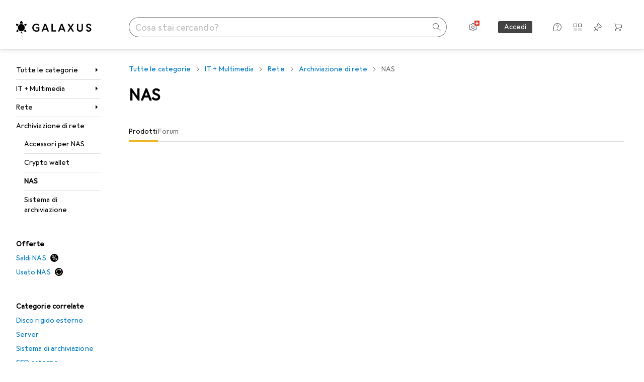

--- FILE ---
content_type: application/javascript
request_url: https://www.galaxus.ch/lNk9zyKTh14O/j82zNMbdWc/cH/YD9wcLVE1f9XkD/FHd7eUwB/DyItfQ/pPKwQC
body_size: 172982
content:
(function(){if(typeof Array.prototype.entries!=='function'){Object.defineProperty(Array.prototype,'entries',{value:function(){var index=0;const array=this;return {next:function(){if(index<array.length){return {value:[index,array[index++]],done:false};}else{return {done:true};}},[Symbol.iterator]:function(){return this;}};},writable:true,configurable:true});}}());(function(){RR();WdG();bPG();var kP=function(){return [];};var Yq=function Hg(CJ,wP){'use strict';var Qw=Hg;switch(CJ){case MG:{pv.push(qD);var sm=JD()[UH(WM)].apply(null,[jQ,j5]);try{var kM=pv.length;var mv=Cd(z8);if(Ap[Sq()[DH(sQ)](sQ,WM,SQ,LY)][Ik()[Bg(BY)].apply(null,[Bq,Mk,mJ,RH])]&&Ap[Sq()[DH(sQ)].apply(null,[Cd([]),xQ,SQ,LY])][Ik()[Bg(BY)](Bq,Mk,BJ,RH)][Rq]&&Ap[Sq()[DH(sQ)].call(null,Wg,AM,SQ,LY)][Ik()[Bg(BY)].call(null,Bq,Mk,XH,RH)][Rq][Rq]&&Ap[Sq()[DH(sQ)](Nq,LM,SQ,LY)][Ik()[Bg(BY)](Bq,Mk,Nq,RH)][DX[Av]][Rq][WH()[CQ(Nm)](wD,Aw,Sv,RH)]){var rY=FJ(Ap[Sq()[DH(sQ)](IH,J5,SQ,LY)][Ik()[Bg(BY)].apply(null,[Bq,Mk,IJ,RH])][Rq][Rq][WH()[CQ(Nm)](wD,xQ,Sv,SP)],Ap[ED(typeof Sq()[DH(Rq)],'undefined')?Sq()[DH(sQ)].call(null,Cd([]),IH,SQ,LY):Sq()[DH(Sd)](Cd(Cd(SP)),Yk,VQ,fL)][Ik()[Bg(BY)](Bq,Mk,Qk,RH)][Rq]);var TH=rY?JD()[UH(Av)](Hk,Gw):FJ(typeof vM()[wM(NX)],fM([],[][[]]))?vM()[wM(xQ)].apply(null,[LQ,dQ,Bd,RY]):vM()[wM(tq)](Cd([]),RY,nq,Eg);var S5;return pv.pop(),S5=TH,S5;}else{var Lm;return pv.pop(),Lm=sm,Lm;}}catch(NH){pv.splice(zg(kM,SP),Infinity,qD);var Iv;return pv.pop(),Iv=sm,Iv;}pv.pop();}break;case nF:{pv.push(SQ);if(Cd(Ap[JD()[UH(KD)].call(null,xQ,TD)][Ik()[Bg(LM)](GY,rd,nm,g7)])){var Ig=FJ(typeof Ap[FJ(typeof JD()[UH(pH)],fM([],[][[]]))?JD()[UH(bX)].call(null,Gv,v7):JD()[UH(KD)](xQ,TD)][vM()[wM(YJ)](Cd([]),jD,mF,Cd(SP))],WH()[CQ(sL)](RY,Cd(Rq),CA,zd))?JD()[UH(Av)](Hk,Km):VX()[q7(t7)](lQ,nJ,Mv,md,fL);var UD;return pv.pop(),UD=Ig,UD;}var Jm;return Jm=JD()[UH(WM)].call(null,jQ,PD),pv.pop(),Jm;}break;case Ih:{pv.push(UY);var xq=JD()[UH(WM)].call(null,jQ,Ow);try{var kH=pv.length;var gY=Cd(Cd(C8));if(Ap[Sq()[DH(sQ)](KD,Sd,w7,LY)][FJ(typeof Ik()[Bg(OJ)],'undefined')?Ik()[Bg(RH)](QL,AQ,J5,Qg):Ik()[Bg(BY)](C5,Mk,B5,RH)]&&Ap[Sq()[DH(sQ)].call(null,mw,tD,w7,LY)][Ik()[Bg(BY)].apply(null,[C5,Mk,QJ,RH])][Rq]){var Ck=FJ(Ap[Sq()[DH(sQ)].apply(null,[Cd({}),Cd([]),w7,LY])][Ik()[Bg(BY)](C5,Mk,Jv,RH)][JD()[UH(rJ)](Qq,FX)](DX[J5]),Ap[Sq()[DH(sQ)](Cd(Cd([])),mJ,w7,LY)][Ik()[Bg(BY)].apply(null,[C5,Mk,jD,RH])][Rq]);var EP=Ck?JD()[UH(Av)](Hk,GP):vM()[wM(tq)].call(null,zm,RY,GL,CM);var E5;return pv.pop(),E5=EP,E5;}else{var E7;return pv.pop(),E7=xq,E7;}}catch(HL){pv.splice(zg(kH,SP),Infinity,UY);var sJ;return pv.pop(),sJ=xq,sJ;}pv.pop();}break;case kp:{var ZL;pv.push(DQ);return ZL=Cd(SL(Im()[lD(SP)](tq,bq),Ap[JD()[UH(KD)].apply(null,[xQ,Vr])][rk()[m5(Rg)].apply(null,[AR,sL,Qk,JQ,BJ,g7])][WH()[CQ(Aw)].apply(null,[tg,RY,gp,TL])][Ik()[Bg(AQ)].call(null,b8,Ad,XH,Yk)])||SL(Im()[lD(SP)](tq,bq),Ap[JD()[UH(KD)].apply(null,[xQ,Vr])][rk()[m5(Rg)](AR,sL,Aq,Pd,BJ,Ak)][WH()[CQ(Aw)].apply(null,[tg,Eg,gp,OJ])][JD()[UH(R7)](QP,Dm)])),pv.pop(),ZL;}break;case Er:{pv.push(A5);if(Ap[JD()[UH(KD)].apply(null,[xQ,F8])][Im()[lD(AM)](nv,Q)]){if(Ap[FJ(typeof Im()[lD(sD)],'undefined')?Im()[lD(BY)](EQ,WJ):Im()[lD(Yk)](zq,nG)][vM()[wM(KY)](Cd([]),wg,Kj,BJ)](Ap[FJ(typeof JD()[UH(Wg)],fM([],[][[]]))?JD()[UH(bX)].apply(null,[fd,Tk]):JD()[UH(KD)].call(null,xQ,F8)][ED(typeof Im()[lD(Qk)],'undefined')?Im()[lD(AM)].call(null,nv,Q):Im()[lD(BY)].call(null,gX,wq)][Im()[lD(SP)].apply(null,[tq,Dg])],VX()[q7(wv)].apply(null,[Xq,sv,mq,RH,gm]))){var Iw;return Iw=JD()[UH(Av)](Hk,lL),pv.pop(),Iw;}var Rw;return Rw=VX()[q7(t7)](Jk,J5,Ak,md,fL),pv.pop(),Rw;}var mM;return mM=JD()[UH(WM)](jQ,l2),pv.pop(),mM;}break;case Wf:{var hQ=wP[C8];pv.push(YL);var lY=FJ(typeof JD()[UH(mq)],'undefined')?JD()[UH(bX)](KH,Gg):JD()[UH(WM)].call(null,jQ,Ew);var U7=JD()[UH(WM)](jQ,Ew);var vv=new (Ap[ED(typeof Im()[lD(qD)],'undefined')?Im()[lD(mq)].call(null,nw,Xj):Im()[lD(BY)](vd,rJ)])(new (Ap[Im()[lD(mq)].apply(null,[nw,Xj])])(rk()[m5(lg)](PQ,mJ,g7,KY,cP,qD)));try{var Hq=pv.length;var gg=Cd({});if(Cd(Cd(Ap[JD()[UH(KD)](xQ,lk)][Im()[lD(Yk)](zq,t8)]))&&Cd(Cd(Ap[JD()[UH(KD)].apply(null,[xQ,lk])][Im()[lD(Yk)](zq,t8)][vM()[wM(KY)].call(null,RH,wg,k3,t7)]))){var lP=Ap[ED(typeof Im()[lD(XH)],fM('',[][[]]))?Im()[lD(Yk)](zq,t8):Im()[lD(BY)](Gq,ZX)][vM()[wM(KY)].apply(null,[Rq,wg,k3,Cd([])])](Ap[FJ(typeof Im()[lD(g7)],fM([],[][[]]))?Im()[lD(BY)].call(null,ML,kk):Im()[lD(AM)].apply(null,[nv,Pp])][ED(typeof Im()[lD(Jv)],'undefined')?Im()[lD(SP)](tq,Xw):Im()[lD(BY)](Qv,Ng)],vM()[wM(rJ)](sv,hg,b8,Sd));if(lP){lY=vv[ED(typeof JD()[UH(k7)],'undefined')?JD()[UH(tD)].apply(null,[nv,HQ]):JD()[UH(bX)].apply(null,[Ak,Qm])](lP[FJ(typeof vM()[wM(Y7)],fM([],[][[]]))?vM()[wM(xQ)](CM,Kw,Zm,Cd(SP)):vM()[wM(SM)](jD,Wg,vL,Wg)][Sq()[DH(nw)](RY,wv,Ym,xD)]());}}U7=ED(Ap[JD()[UH(KD)](xQ,lk)],hQ);}catch(tL){pv.splice(zg(Hq,SP),Infinity,YL);lY=FJ(typeof VX()[q7(lg)],fM(JD()[UH(jY)](Aq,PX),[][[]]))?VX()[q7(tq)](KY,OJ,jY,rq,YD):VX()[q7(t7)](Lg,WM,xM,md,fL);U7=VX()[q7(t7)](Lg,AM,t7,md,fL);}var kw=fM(lY,AD(U7,SP))[Sq()[DH(nw)](rJ,J5,Ym,xD)]();var FL;return pv.pop(),FL=kw,FL;}break;case Y:{pv.push(Oq);try{var Dw=pv.length;var Nv=Cd(z8);var WY=new (Ap[JD()[UH(KD)](xQ,dq)][rk()[m5(Rg)](NM,sL,cL,fX,BJ,R7)][WH()[CQ(Aw)](tg,gP,tZ,QJ)][Ik()[Bg(AQ)](Al,Ad,zq,Yk)])();var pT=new (Ap[JD()[UH(KD)].apply(null,[xQ,dq])][rk()[m5(Rg)].apply(null,[NM,sL,jY,BY,BJ,wD])][ED(typeof WH()[CQ(lT)],fM('',[][[]]))?WH()[CQ(Aw)](tg,mw,tZ,AM):WH()[CQ(md)](Fz,Cd(Cd(Rq)),JT,Sn)][FJ(typeof JD()[UH(TL)],'undefined')?JD()[UH(bX)](zW,OS):JD()[UH(R7)].call(null,QP,bS)])();var jl;return pv.pop(),jl=Cd([]),jl;}catch(OV){pv.splice(zg(Dw,SP),Infinity,Oq);var DN;return DN=FJ(OV[Im()[lD(tq)](lg,Rr)][Ik()[Bg(Rq)](Dg,qV,Sd,bX)],rk()[m5(md)](Wt,jY,Pd,JQ,xS,q4)),pv.pop(),DN;}pv.pop();}break;case HA:{var TT=wP[C8];pv.push(AM);var Vz=ED(typeof JD()[UH(XH)],'undefined')?JD()[UH(jY)](Aq,g9):JD()[UH(bX)].apply(null,[It,I4]);var K6=JD()[UH(jY)](Aq,g9);var Ul=FJ(typeof JD()[UH(SM)],'undefined')?JD()[UH(bX)].apply(null,[Al,Hz]):JD()[UH(YK)](CM,CS);var cU=[];try{var Jz=pv.length;var GE=Cd(z8);try{Vz=TT[FJ(typeof Im()[lD(PU)],fM([],[][[]]))?Im()[lD(BY)](JS,E4):Im()[lD(S4)](Qv,lC)];}catch(zK){pv.splice(zg(Jz,SP),Infinity,AM);if(zK[vM()[wM(W1)](r6,A1,k4,xD)][Im()[lD(QJ)](cV,OE)](Ul)){Vz=Sq()[DH(Nm)](Cd(Rq),BY,s6,I4);}}var g1=Ap[Im()[lD(Av)].call(null,Nz,QP)][VX()[q7(g7)].apply(null,[sS,sv,Ak,xQ,BN])](QV(Ap[Im()[lD(Av)](Nz,QP)][WH()[CQ(F6)](As,nm,MF,Cd(Cd([])))](),DX[Rg]))[Sq()[DH(nw)](pW,RY,PT,xD)]();TT[Im()[lD(S4)].call(null,Qv,lC)]=g1;K6=ED(TT[Im()[lD(S4)].apply(null,[Qv,lC])],g1);cU=[hK(mh,[vM()[wM(SM)](AM,Wg,GK,k7),Vz]),hK(mh,[JD()[UH(kE)](R7,jn),J1(K6,SP)[Sq()[DH(nw)](Yk,WM,PT,xD)]()])];var j4;return pv.pop(),j4=cU,j4;}catch(UT){pv.splice(zg(Jz,SP),Infinity,AM);cU=[hK(mh,[vM()[wM(SM)].apply(null,[sQ,Wg,GK,LM]),Vz]),hK(mh,[FJ(typeof JD()[UH(SM)],fM('',[][[]]))?JD()[UH(bX)].call(null,F1,Kt):JD()[UH(kE)](R7,jn),K6])];}var ks;return pv.pop(),ks=cU,ks;}break;case z8:{pv.push(Jv);try{var f0=pv.length;var tV=Cd(z8);var m1=Rq;var ht=Ap[Im()[lD(Yk)].call(null,zq,mW)][ED(typeof vM()[wM(zq)],'undefined')?vM()[wM(KY)](mw,wg,U9,IS):vM()[wM(xQ)].call(null,Cd(Cd(Rq)),v7,Oq,Cd(Cd([])))](Ap[Sq()[DH(IJ)](J5,OJ,Es,S1)][FJ(typeof Im()[lD(t7)],fM('',[][[]]))?Im()[lD(BY)].apply(null,[M0,kt]):Im()[lD(SP)](tq,BJ)],vM()[wM(mw)](Cd(Cd(SP)),j0,z9,Cd(Cd({}))));if(ht){m1++;Cd(Cd(ht[vM()[wM(SM)].call(null,Y7,Wg,tD,Aw)]))&&g6(ht[vM()[wM(SM)](KD,Wg,tD,zq)][Sq()[DH(nw)](QT,gP,kl,xD)]()[ED(typeof vM()[wM(Mv)],fM('',[][[]]))?vM()[wM(zd)](Cd(Rq),n9,RV,JQ):vM()[wM(xQ)].call(null,Cd({}),MS,Oz,zq)](vM()[wM(Qv)].apply(null,[Wg,GK,FT,MK])),Q6(SP))&&m1++;}var ln=m1[Sq()[DH(nw)].apply(null,[Nq,tg,kl,xD])]();var Yn;return pv.pop(),Yn=ln,Yn;}catch(vK){pv.splice(zg(f0,SP),Infinity,Jv);var cs;return cs=JD()[UH(WM)].apply(null,[jQ,DS]),pv.pop(),cs;}pv.pop();}break;case z2:{pv.push(TK);var LT=JD()[UH(WM)].apply(null,[jQ,LK]);try{var x4=pv.length;var fK=Cd({});if(Ap[Sq()[DH(sQ)](r6,S4,xW,LY)]&&Ap[Sq()[DH(sQ)].apply(null,[Sd,W1,xW,LY])][Im()[lD(BJ)].call(null,x1,zB)]&&Ap[Sq()[DH(sQ)](BJ,Rq,xW,LY)][Im()[lD(BJ)].call(null,x1,zB)][Sq()[DH(Y1)].apply(null,[NX,MK,PD,sD])]){var gn=Ap[Sq()[DH(sQ)](wv,Cd(SP),xW,LY)][Im()[lD(BJ)].apply(null,[x1,zB])][Sq()[DH(Y1)](Cd({}),RH,PD,sD)][Sq()[DH(nw)](zm,SM,VQ,xD)]();var kS;return pv.pop(),kS=gn,kS;}else{var t9;return pv.pop(),t9=LT,t9;}}catch(b1){pv.splice(zg(x4,SP),Infinity,TK);var NV;return pv.pop(),NV=LT,NV;}pv.pop();}break;case cG:{var G6=wP[C8];var cE=wP[z8];pv.push(Ol);if(BU(cE,null)||g6(cE,G6[vM()[wM(Rq)](Rg,nm,Dp,S4)]))cE=G6[FJ(typeof vM()[wM(mJ)],fM([],[][[]]))?vM()[wM(xQ)].apply(null,[S4,k0,ON,xM]):vM()[wM(Rq)](Yk,nm,Dp,sD)];for(var Dt=Rq,Cl=new (Ap[Im()[lD(kE)](SM,g8)])(cE);pN(Dt,cE);Dt++)Cl[Dt]=G6[Dt];var Xt;return pv.pop(),Xt=Cl,Xt;}break;case ph:{pv.push(VV);var O0=Ap[Im()[lD(Yk)](zq,AI)][Sq()[DH(Aw)](Cd(Cd(Rq)),Rg,JU,mw)]?Ap[Im()[lD(Yk)](zq,AI)][Im()[lD(nw)].call(null,JQ,tW)](Ap[Im()[lD(Yk)].call(null,zq,AI)][ED(typeof Sq()[DH(jK)],fM([],[][[]]))?Sq()[DH(Aw)](AM,xD,JU,mw):Sq()[DH(Sd)].apply(null,[Cd(Cd(SP)),Cd(Cd({})),xM,IW])](Ap[Sq()[DH(sQ)].apply(null,[Mv,Cd(Cd({})),N1,LY])]))[rk()[m5(bX)](cW,bX,Cd({}),Cd(Rq),fE,sQ)](FJ(typeof JD()[UH(BY)],fM([],[][[]]))?JD()[UH(bX)].call(null,n0,fz):JD()[UH(Jv)].call(null,Nq,GL)):JD()[UH(jY)](Aq,C4);var lS;return pv.pop(),lS=O0,lS;}break;case hp:{pv.push(kn);var Rn=JD()[UH(WM)](jQ,z9);if(Ap[Sq()[DH(sQ)](mJ,sD,ds,LY)]&&Ap[FJ(typeof Sq()[DH(Rg)],fM([],[][[]]))?Sq()[DH(Sd)].call(null,Ak,KD,BS,Wn):Sq()[DH(sQ)](Cd({}),gP,ds,LY)][Ik()[Bg(BY)](dz,Mk,OJ,RH)]&&Ap[Sq()[DH(sQ)](BY,WM,ds,LY)][ED(typeof Ik()[Bg(BY)],fM(JD()[UH(jY)](Aq,q9),[][[]]))?Ik()[Bg(BY)](dz,Mk,Sn,RH):Ik()[Bg(RH)].call(null,tD,Ew,jY,kT)][FJ(typeof VX()[q7(Av)],fM([],[][[]]))?VX()[q7(tq)].call(null,bS,KD,kE,cT,G9):VX()[q7(zm)](n1,xM,Cd([]),RH,Fn)]){var Fs=Ap[Sq()[DH(sQ)].apply(null,[OJ,r6,ds,LY])][Ik()[Bg(BY)].call(null,dz,Mk,lT,RH)][VX()[q7(zm)](n1,Cz,t7,RH,Fn)];try{var hE=pv.length;var gV=Cd([]);var VT=Ap[FJ(typeof Im()[lD(wD)],'undefined')?Im()[lD(BY)](gU,tt):Im()[lD(Av)](Nz,PT)][VX()[q7(g7)].call(null,HN,qD,Pd,xQ,BN)](QV(Ap[Im()[lD(Av)].apply(null,[Nz,PT])][FJ(typeof WH()[CQ(CM)],fM('',[][[]]))?WH()[CQ(md)](pt,g7,X6,Sn):WH()[CQ(F6)].apply(null,[As,nJ,PG,Cd([])])](),DX[Rg]))[ED(typeof Sq()[DH(JQ)],'undefined')?Sq()[DH(nw)](nm,Cd(Cd(Rq)),HW,xD):Sq()[DH(Sd)].call(null,JQ,Mv,w0,O5)]();Ap[Sq()[DH(sQ)](jY,lg,ds,LY)][ED(typeof Ik()[Bg(Rg)],'undefined')?Ik()[Bg(BY)](dz,Mk,tq,RH):Ik()[Bg(RH)].call(null,Nz,xK,q4,n5)][VX()[q7(zm)](n1,KD,Cd(Rq),RH,Fn)]=VT;var Un=FJ(Ap[Sq()[DH(sQ)].apply(null,[OJ,QJ,ds,LY])][Ik()[Bg(BY)].apply(null,[dz,Mk,qD,RH])][VX()[q7(zm)](n1,fX,Cd(Cd({})),RH,Fn)],VT);var Vl=Un?JD()[UH(Av)](Hk,PT):vM()[wM(tq)](S4,RY,GT,Pd);Ap[Sq()[DH(sQ)].call(null,jD,IH,ds,LY)][ED(typeof Ik()[Bg(r6)],fM(JD()[UH(jY)](Aq,q9),[][[]]))?Ik()[Bg(BY)](dz,Mk,rt,RH):Ik()[Bg(RH)].apply(null,[JE,z6,PU,nw])][ED(typeof VX()[q7(RY)],fM(JD()[UH(jY)].call(null,Aq,q9),[][[]]))?VX()[q7(zm)].apply(null,[n1,Rl,kE,RH,Fn]):VX()[q7(tq)](pU,nJ,YK,Pd,Al)]=Fs;var DK;return pv.pop(),DK=Vl,DK;}catch(kN){pv.splice(zg(hE,SP),Infinity,kn);if(ED(Ap[Sq()[DH(sQ)](k7,Yk,ds,LY)][Ik()[Bg(BY)].apply(null,[dz,Mk,KY,RH])][VX()[q7(zm)](n1,g7,Rl,RH,Fn)],Fs)){Ap[Sq()[DH(sQ)].apply(null,[MK,jD,ds,LY])][Ik()[Bg(BY)].call(null,dz,Mk,zm,RH)][FJ(typeof VX()[q7(KD)],fM(JD()[UH(jY)](Aq,q9),[][[]]))?VX()[q7(tq)](hs,mJ,pW,cn,l4):VX()[q7(zm)](n1,md,pW,RH,Fn)]=Fs;}var DW;return pv.pop(),DW=Rn,DW;}}else{var Ms;return pv.pop(),Ms=Rn,Ms;}pv.pop();}break;}};var mE=function(){if(Ap["Date"]["now"]&&typeof Ap["Date"]["now"]()==='number'){return Ap["Date"]["now"]();}else{return +new (Ap["Date"])();}};var RE=function(Ps){if(Ps===undefined||Ps==null){return 0;}var A9=Ps["toLowerCase"]()["replace"](/[^0-9]+/gi,'');return A9["length"];};var Ez=function(){return D4.apply(this,[x3,arguments]);};function RR(){jG=Object['\x63\x72\x65\x61\x74\x65'](Object['\x70\x72\x6f\x74\x6f\x74\x79\x70\x65']);if(typeof window!==''+[][[]]){Ap=window;}else if(typeof global!=='undefined'){Ap=global;}else{Ap=this;}}var pN=function(QS,bW){return QS<bW;};var Jt=function bl(mK,Kn){'use strict';var m4=bl;switch(mK){case ER:{var S9=DX[xM];pv.push(k6);var wN=JD()[UH(jY)](Aq,OF);for(var ps=jG[Sq()[DH(p0)](Cd(Cd([])),Cd(Cd({})),d4,AM)]();pN(ps,S9);ps++){wN+=WH()[CQ(F6)].call(null,As,wD,MZ,sv);S9++;}pv.pop();}break;case dR:{pv.push(Hl);Ap[Im()[lD(Y1)].apply(null,[jD,pG])](function(){return bl.apply(this,[ER,arguments]);},jG[Im()[lD(Qz)].apply(null,[nN,Tr])]());pv.pop();}break;case Mr:{var XN=function(N0,Gl){pv.push(XH);if(Cd(Ws)){for(var ZN=Rq;pN(ZN,Bl);++ZN){if(pN(ZN,RY)||FJ(ZN,wv)||FJ(ZN,LM)||FJ(ZN,IJ)){ll[ZN]=Q6(SP);}else{ll[ZN]=Ws[vM()[wM(Rq)].apply(null,[wD,nm,f4,R7])];Ws+=Ap[JD()[UH(Yk)](n9,YT)][JD()[UH(nm)](PU,Kt)](ZN);}}}var VS=JD()[UH(jY)].call(null,Aq,YV);for(var qT=Rq;pN(qT,N0[ED(typeof vM()[wM(kE)],'undefined')?vM()[wM(Rq)](rJ,nm,f4,Rg):vM()[wM(xQ)](MK,MN,U0,q4)]);qT++){var p4=N0[WH()[CQ(tq)](J6,Eg,Gt,Cd([]))](qT);var Il=J1(ms(Gl,Av),DX[bX]);Gl*=DX[xQ];Gl&=DX[sL];Gl+=jG[vM()[wM(t7)](OJ,FE,AS,k7)]();Gl&=DX[RH];var Lz=ll[N0[vM()[wM(T1)].call(null,Aw,sv,w0,Cd(Cd({})))](qT)];if(FJ(typeof p4[Im()[lD(OJ)](Mk,Qn)],WH()[CQ(Av)].apply(null,[Sn,Cd(Cd({})),g0,CM]))){var K9=p4[Im()[lD(OJ)](Mk,Qn)](Rq);if(Vs(K9,RY)&&pN(K9,Bl)){Lz=ll[K9];}}if(Vs(Lz,Rq)){var AU=OK(Il,Ws[FJ(typeof vM()[wM(sv)],fM('',[][[]]))?vM()[wM(xQ)](Cd(Cd(SP)),l5,QP,zd):vM()[wM(Rq)](Cd({}),nm,f4,mw)]);Lz+=AU;Lz%=Ws[vM()[wM(Rq)](Cd(Cd([])),nm,f4,BY)];p4=Ws[Lz];}VS+=p4;}var XK;return pv.pop(),XK=VS,XK;};var XS=function(LU){var An=[0x428a2f98,0x71374491,0xb5c0fbcf,0xe9b5dba5,0x3956c25b,0x59f111f1,0x923f82a4,0xab1c5ed5,0xd807aa98,0x12835b01,0x243185be,0x550c7dc3,0x72be5d74,0x80deb1fe,0x9bdc06a7,0xc19bf174,0xe49b69c1,0xefbe4786,0x0fc19dc6,0x240ca1cc,0x2de92c6f,0x4a7484aa,0x5cb0a9dc,0x76f988da,0x983e5152,0xa831c66d,0xb00327c8,0xbf597fc7,0xc6e00bf3,0xd5a79147,0x06ca6351,0x14292967,0x27b70a85,0x2e1b2138,0x4d2c6dfc,0x53380d13,0x650a7354,0x766a0abb,0x81c2c92e,0x92722c85,0xa2bfe8a1,0xa81a664b,0xc24b8b70,0xc76c51a3,0xd192e819,0xd6990624,0xf40e3585,0x106aa070,0x19a4c116,0x1e376c08,0x2748774c,0x34b0bcb5,0x391c0cb3,0x4ed8aa4a,0x5b9cca4f,0x682e6ff3,0x748f82ee,0x78a5636f,0x84c87814,0x8cc70208,0x90befffa,0xa4506ceb,0xbef9a3f7,0xc67178f2];var w4=0x6a09e667;var d0=0xbb67ae85;var rS=0x3c6ef372;var SS=0xa54ff53a;var rU=0x510e527f;var HV=0x9b05688c;var xT=0x1f83d9ab;var H1=0x5be0cd19;var I9=dK(LU);var vW=I9["length"]*8;I9+=Ap["String"]["fromCharCode"](0x80);var E1=I9["length"]/4+2;var s4=Ap["Math"]["ceil"](E1/16);var L0=new (Ap["Array"])(s4);for(var Ht=0;Ht<s4;Ht++){L0[Ht]=new (Ap["Array"])(16);for(var Q9=0;Q9<16;Q9++){L0[Ht][Q9]=I9["charCodeAt"](Ht*64+Q9*4)<<24|I9["charCodeAt"](Ht*64+Q9*4+1)<<16|I9["charCodeAt"](Ht*64+Q9*4+2)<<8|I9["charCodeAt"](Ht*64+Q9*4+3)<<0;}}var gK=vW/Ap["Math"]["pow"](2,32);L0[s4-1][14]=Ap["Math"]["floor"](gK);L0[s4-1][15]=vW;for(var d6=0;d6<s4;d6++){var Is=new (Ap["Array"])(64);var PK=w4;var fT=d0;var Z4=rS;var Nn=SS;var Bs=rU;var dV=HV;var c1=xT;var dU=H1;for(var dE=0;dE<64;dE++){var w6=void 0,xn=void 0,sW=void 0,R1=void 0,S6=void 0,L9=void 0;if(dE<16)Is[dE]=L0[d6][dE];else{w6=m0(Is[dE-15],7)^m0(Is[dE-15],18)^Is[dE-15]>>>3;xn=m0(Is[dE-2],17)^m0(Is[dE-2],19)^Is[dE-2]>>>10;Is[dE]=Is[dE-16]+w6+Is[dE-7]+xn;}xn=m0(Bs,6)^m0(Bs,11)^m0(Bs,25);sW=Bs&dV^~Bs&c1;R1=dU+xn+sW+An[dE]+Is[dE];w6=m0(PK,2)^m0(PK,13)^m0(PK,22);S6=PK&fT^PK&Z4^fT&Z4;L9=w6+S6;dU=c1;c1=dV;dV=Bs;Bs=Nn+R1>>>0;Nn=Z4;Z4=fT;fT=PK;PK=R1+L9>>>0;}w4=w4+PK;d0=d0+fT;rS=rS+Z4;SS=SS+Nn;rU=rU+Bs;HV=HV+dV;xT=xT+c1;H1=H1+dU;}return [w4>>24&0xff,w4>>16&0xff,w4>>8&0xff,w4&0xff,d0>>24&0xff,d0>>16&0xff,d0>>8&0xff,d0&0xff,rS>>24&0xff,rS>>16&0xff,rS>>8&0xff,rS&0xff,SS>>24&0xff,SS>>16&0xff,SS>>8&0xff,SS&0xff,rU>>24&0xff,rU>>16&0xff,rU>>8&0xff,rU&0xff,HV>>24&0xff,HV>>16&0xff,HV>>8&0xff,HV&0xff,xT>>24&0xff,xT>>16&0xff,xT>>8&0xff,xT&0xff,H1>>24&0xff,H1>>16&0xff,H1>>8&0xff,H1&0xff];};var ES=function(){var ET=qE();var X9=-1;if(ET["indexOf"]('Trident/7.0')>-1)X9=11;else if(ET["indexOf"]('Trident/6.0')>-1)X9=10;else if(ET["indexOf"]('Trident/5.0')>-1)X9=9;else X9=0;return X9>=9;};var CU=function(){var lK=fW();var q0=Ap["Object"]["prototype"]["hasOwnProperty"].call(Ap["Navigator"]["prototype"],'mediaDevices');var Wz=Ap["Object"]["prototype"]["hasOwnProperty"].call(Ap["Navigator"]["prototype"],'serviceWorker');var m6=! !Ap["window"]["browser"];var TW=typeof Ap["ServiceWorker"]==='function';var qK=typeof Ap["ServiceWorkerContainer"]==='function';var tN=typeof Ap["frames"]["ServiceWorkerRegistration"]==='function';var K5=Ap["window"]["location"]&&Ap["window"]["location"]["protocol"]==='http:';var kz=lK&&(!q0||!Wz||!TW||!m6||!qK||!tN)&&!K5;return kz;};var fW=function(){var Ut=qE();var XE=/(iPhone|iPad).*AppleWebKit(?!.*(Version|CriOS))/i["test"](Ut);var zT=Ap["navigator"]["platform"]==='MacIntel'&&Ap["navigator"]["maxTouchPoints"]>1&&/(Safari)/["test"](Ut)&&!Ap["window"]["MSStream"]&&typeof Ap["navigator"]["standalone"]!=='undefined';return XE||zT;};var v9=function(BV){var sl=Ap["Math"]["floor"](Ap["Math"]["random"]()*100000+10000);var fU=Ap["String"](BV*sl);var qU=0;var YU=[];var b6=fU["length"]>=18?true:false;while(YU["length"]<6){YU["push"](Ap["parseInt"](fU["slice"](qU,qU+2),10));qU=b6?qU+3:qU+2;}var ST=N6(YU);return [sl,ST];};var Lt=function(d1){if(d1===null||d1===undefined){return 0;}var m9=function zn(V1){return d1["toLowerCase"]()["includes"](V1["toLowerCase"]());};var PN=0;(RS&&RS["fields"]||[])["some"](function(mV){var nn=mV["type"];var l0=mV["labels"];if(l0["some"](m9)){PN=Sl[nn];if(mV["extensions"]&&mV["extensions"]["labels"]&&mV["extensions"]["labels"]["some"](function(P1){return d1["toLowerCase"]()["includes"](P1["toLowerCase"]());})){PN=Sl[mV["extensions"]["type"]];}return true;}return false;});return PN;};var cl=function(MW){if(MW===undefined||MW==null){return false;}var JK=function B1(AW){return MW["toLowerCase"]()===AW["toLowerCase"]();};return Y9["some"](JK);};var f9=function(EW){try{var W4=new (Ap["Set"])(Ap["Object"]["values"](Sl));return EW["split"](';')["some"](function(T0){var U4=T0["split"](',');var ct=Ap["Number"](U4[U4["length"]-1]);return W4["has"](ct);});}catch(OT){return false;}};var QN=function(t5){var VN='';var b0=0;if(t5==null||Ap["document"]["activeElement"]==null){return hK(mh,["elementFullId",VN,"elementIdType",b0]);}var Mn=['id','name','for','placeholder','aria-label','aria-labelledby'];Mn["forEach"](function(LV){if(!t5["hasAttribute"](LV)||VN!==''&&b0!==0){return;}var Iz=t5["getAttribute"](LV);if(VN===''&&(Iz!==null||Iz!==undefined)){VN=Iz;}if(b0===0){b0=Lt(Iz);}});return hK(mh,["elementFullId",VN,"elementIdType",b0]);};var S0=function(wK){var bV;if(wK==null){bV=Ap["document"]["activeElement"];}else bV=wK;if(Ap["document"]["activeElement"]==null)return -1;var YN=bV["getAttribute"]('name');if(YN==null){var M6=bV["getAttribute"]('id');if(M6==null)return -1;else return Tz(M6);}return Tz(YN);};var hS=function(XV){var ME=-1;var n6=[];if(! !XV&&typeof XV==='string'&&XV["length"]>0){var R6=XV["split"](';');if(R6["length"]>1&&R6[R6["length"]-1]===''){R6["pop"]();}ME=Ap["Math"]["floor"](Ap["Math"]["random"]()*R6["length"]);var EK=R6[ME]["split"](',');for(var Mt in EK){if(!Ap["isNaN"](EK[Mt])&&!Ap["isNaN"](Ap["parseInt"](EK[Mt],10))){n6["push"](EK[Mt]);}}}else{var jz=Ap["String"](En(1,5));var r9='1';var RK=Ap["String"](En(20,70));var Ot=Ap["String"](En(100,300));var WK=Ap["String"](En(100,300));n6=[jz,r9,RK,Ot,WK];}return [ME,n6];};var n4=function(EV,BW){var gT=typeof EV==='string'&&EV["length"]>0;var tS=!Ap["isNaN"](BW)&&(Ap["Number"](BW)===-1||c6()<Ap["Number"](BW));if(!(gT&&tS)){return false;}var GN='^([a-fA-F0-9]{31,32})$';return EV["search"](GN)!==-1;};var B0=function(hU,SE,Bz){var t6;do{t6=nE(ph,[hU,SE]);}while(FJ(OK(t6,Bz),DX[Av]));return t6;};var sN=function(dS){pv.push(Wl);var j9=fW(dS);var zE=Ap[Im()[lD(Yk)].apply(null,[zq,Jf])][Im()[lD(SP)].call(null,tq,xt)][JD()[UH(B9)](sD,N9)].call(Ap[FJ(typeof WH()[CQ(Yk)],fM('',[][[]]))?WH()[CQ(md)](MN,Cd(Cd(Rq)),pH,tg):WH()[CQ(Qk)].call(null,QP,Y7,P2,Cd(Cd(SP)))][FJ(typeof Im()[lD(J5)],fM('',[][[]]))?Im()[lD(BY)](kW,w1):Im()[lD(SP)].apply(null,[tq,xt])],WH()[CQ(pH)](P6,Ak,tR,T1));var E0=Ap[ED(typeof Im()[lD(J5)],'undefined')?Im()[lD(Yk)](zq,Jf):Im()[lD(BY)].call(null,U0,rz)][Im()[lD(SP)](tq,xt)][JD()[UH(B9)](sD,N9)].call(Ap[WH()[CQ(Qk)](QP,qD,P2,wD)][Im()[lD(SP)].call(null,tq,xt)],Sq()[DH(MK)](Aw,Cd({}),n8,S4));var z4=Cd(Cd(Ap[JD()[UH(KD)].apply(null,[xQ,UF])][VX()[q7(Wg)](DQ,sD,nJ,RH,JQ)]));var L6=FJ(typeof Ap[Sq()[DH(jD)](F6,mw,vh,jK)],FJ(typeof WH()[CQ(SP)],'undefined')?WH()[CQ(md)].call(null,bN,Cd(Cd(Rq)),SK,Cz):WH()[CQ(Av)](Sn,tq,C1,Cd(Cd(Rq))));var P9=FJ(typeof Ap[Im()[lD(CM)](jK,QG)],WH()[CQ(Av)](Sn,LM,C1,j0));var RU=FJ(typeof Ap[vM()[wM(xM)].apply(null,[J5,Y0,xj,pW])][FJ(typeof WH()[CQ(mq)],'undefined')?WH()[CQ(md)](FU,XH,NS,Cd([])):WH()[CQ(j0)].apply(null,[SM,mq,Kr,nJ])],WH()[CQ(Av)](Sn,Aw,C1,jY));var nz=Ap[JD()[UH(KD)].apply(null,[xQ,UF])][Im()[lD(wD)].apply(null,[bK,lf])]&&FJ(Ap[JD()[UH(KD)](xQ,UF)][ED(typeof Im()[lD(zm)],'undefined')?Im()[lD(wD)].apply(null,[bK,lf]):Im()[lD(BY)](V0,bn)][Im()[lD(MK)](Wg,I8)],WH()[CQ(Ak)](mq,S4,RF,LM));var Bt=j9&&(Cd(zE)||Cd(E0)||Cd(L6)||Cd(z4)||Cd(P9)||Cd(RU))&&Cd(nz);var CK;return pv.pop(),CK=Bt,CK;};var KK=function(Tn){pv.push(AM);var zl;return zl=KS()[Im()[lD(p0)](AQ,Pf)](function jE(Vt){pv.push(YK);while(SP)switch(Vt[vM()[wM(j0)].apply(null,[SP,B5,Gf,jD])]=Vt[JD()[UH(Qk)].call(null,hV,rl)]){case Rq:if(SL(rk()[m5(Sd)](WS,Cz,KY,Cd(Cd([])),Rl,jD),Ap[Sq()[DH(sQ)](xQ,BJ,Ad,LY)])){Vt[JD()[UH(Qk)].call(null,hV,rl)]=md;break;}{var KE;return KE=Vt[Ik()[Bg(jY)].apply(null,[kl,OJ,lT,sL])](WH()[CQ(T1)](TL,wv,M1,TL),null),pv.pop(),KE;}case md:{var tK;return tK=Vt[FJ(typeof Ik()[Bg(Rq)],'undefined')?Ik()[Bg(RH)](Q0,N4,SM,j6):Ik()[Bg(jY)](kl,OJ,IS,sL)](WH()[CQ(T1)].call(null,TL,Cd(Cd(Rq)),M1,Sd),Ap[Sq()[DH(sQ)](RH,j0,Ad,LY)][rk()[m5(Sd)](WS,Cz,KD,Cd(Cd(SP)),Rl,md)][rk()[m5(sv)](C6,Wg,Y1,Rq,DS,Qk)](Tn)),pv.pop(),tK;}case tq:case FJ(typeof Ik()[Bg(kE)],'undefined')?Ik()[Bg(RH)].apply(null,[zN,J5,pH,v7]):Ik()[Bg(Sd)](hn,v7,PU,tq):{var QK;return QK=Vt[VX()[q7(B9)](PT,NX,jY,bX,hl)](),pv.pop(),QK;}}pv.pop();},null,null,null,Ap[WH()[CQ(RY)](BY,xQ,MF,sD)]),pv.pop(),zl;};var HK=function(){if(Cd(z8)){}else if(Cd(Cd(C8))){}else if(Cd(Cd(C8))){}else if(Cd(C8)){return function Rt(Ct){pv.push(FT);var Dl=Ap[vM()[wM(r6)].call(null,wv,AM,Y4,OJ)](qE());var sT=Ap[vM()[wM(r6)](pH,AM,Y4,Cd(Cd([])))](Ct[rk()[m5(B9)](l9,SM,QJ,T1,IK,Nm)]);var I6;return I6=Ll(fM(Dl,sT))[Sq()[DH(nw)](Sn,Sd,Cn,xD)](),pv.pop(),I6;};}else{}};var Uz=function(){pv.push(ds);try{var Z6=pv.length;var A6=Cd(Cd(C8));var W9=mE();var vT=vV()[JD()[UH(xM)].apply(null,[YS,Nr])](new (Ap[Im()[lD(mq)].apply(null,[nw,vh])])(vM()[wM(Sn)](QT,dl,q6,nJ),ED(typeof Ik()[Bg(B9)],'undefined')?Ik()[Bg(sv)].apply(null,[Lg,Pl,YK,SP]):Ik()[Bg(RH)].apply(null,[E9,K1,wD,Ns])),Im()[lD(jD)].apply(null,[w9,Mx]));var nS=mE();var R0=zg(nS,W9);var Xl;return Xl=hK(mh,[FJ(typeof JD()[UH(SM)],'undefined')?JD()[UH(bX)].apply(null,[JW,rd]):JD()[UH(jD)](sQ,SI),vT,Sq()[DH(Y7)].apply(null,[Nq,Cd(Cd({})),vt,WM]),R0]),pv.pop(),Xl;}catch(Qs){pv.splice(zg(Z6,SP),Infinity,ds);var Z9;return pv.pop(),Z9={},Z9;}pv.pop();};var vV=function(){pv.push(zz);var xU=Ap[Sq()[DH(TL)](T1,Pd,Ok,wg)][Im()[lD(sQ)].call(null,Hk,f1)]?Ap[Sq()[DH(TL)](B5,Cd(Cd({})),Ok,wg)][Im()[lD(sQ)](Hk,f1)]:Q6(SP);var z5=Ap[Sq()[DH(TL)](B9,Yk,Ok,wg)][WH()[CQ(p0)](pH,sL,J4,Cd(Rq))]?Ap[Sq()[DH(TL)].call(null,B5,mq,Ok,wg)][FJ(typeof WH()[CQ(Yk)],fM([],[][[]]))?WH()[CQ(md)](V9,S4,qt,sQ):WH()[CQ(p0)](pH,Cd(Cd(SP)),J4,SP)]:Q6(SP);var HS=Ap[Sq()[DH(sQ)].apply(null,[KD,XH,HY,LY])][ED(typeof Im()[lD(SM)],fM([],[][[]]))?Im()[lD(Y7)](FE,Lk):Im()[lD(BY)].apply(null,[C5,bS])]?Ap[Sq()[DH(sQ)].call(null,QT,Rq,HY,LY)][Im()[lD(Y7)].call(null,FE,Lk)]:Q6(SP);var P0=Ap[Sq()[DH(sQ)].call(null,fX,TL,HY,LY)][JD()[UH(sQ)].call(null,nm,wY)]?Ap[Sq()[DH(sQ)].apply(null,[sL,Cd(Cd([])),HY,LY])][JD()[UH(sQ)](nm,wY)]():Q6(DX[g7]);var K0=Ap[ED(typeof Sq()[DH(jK)],fM([],[][[]]))?Sq()[DH(sQ)](Cd(Cd({})),W1,HY,LY):Sq()[DH(Sd)](Cd([]),WM,XH,nV)][JD()[UH(Y7)](YW,Wm)]?Ap[Sq()[DH(sQ)].call(null,Cd([]),J5,HY,LY)][ED(typeof JD()[UH(bX)],fM('',[][[]]))?JD()[UH(Y7)](YW,Wm):JD()[UH(bX)](Rl,gE)]:Q6(DX[g7]);var bE=Q6(SP);var qn=[JD()[UH(jY)](Aq,Zq),bE,rk()[m5(OJ)](ml,tq,sD,JQ,W6,SP),nE(dR,[]),nE(cA,[]),nE(gf,[]),nE(Wf,[]),nE(ER,[]),nE(jZ,[]),xU,z5,HS,P0,K0];var Kz;return Kz=qn[rk()[m5(bX)].apply(null,[gE,bX,Rq,Cd(Cd(SP)),fE,Rq])](FJ(typeof WH()[CQ(Cz)],fM('',[][[]]))?WH()[CQ(md)].call(null,UY,Cd(Cd([])),Sn,RY):WH()[CQ(KD)](R4,SP,Xm,Qk)),pv.pop(),Kz;};var sV=function(){var g4;pv.push(QW);return g4=lV(dR,[Ap[JD()[UH(KD)](xQ,pk)]]),pv.pop(),g4;};var KN=function(){pv.push(GP);var CV=[r0,xl];var wE=RW(C9);if(ED(wE,Cd({}))){try{var vn=pv.length;var s5=Cd(z8);var GV=Ap[JD()[UH(mJ)].apply(null,[T1,Ol])](wE)[JD()[UH(r6)](RH,bg)](FJ(typeof Ik()[Bg(NX)],fM(JD()[UH(jY)].apply(null,[Aq,wl]),[][[]]))?Ik()[Bg(RH)].apply(null,[mJ,T9,IH,L4]):Ik()[Bg(W1)].apply(null,[j5,rT,QJ,SP]));if(Vs(GV[FJ(typeof vM()[wM(IH)],fM('',[][[]]))?vM()[wM(xQ)](tg,ZU,gS,xM):vM()[wM(Rq)].call(null,R7,nm,kL,zd)],DX[T1])){var fV=Ap[Im()[lD(RH)](QJ,FQ)](GV[md],kE);fV=Ap[Im()[lD(j0)].call(null,PU,K4)](fV)?r0:fV;CV[Rq]=fV;}}catch(zt){pv.splice(zg(vn,SP),Infinity,GP);}}var Rz;return pv.pop(),Rz=CV,Rz;};var lz=function(){var FW=[Q6(SP),Q6(DX[g7])];pv.push(mz);var CN=RW(NE);if(ED(CN,Cd({}))){try{var q1=pv.length;var Sz=Cd([]);var Ql=Ap[JD()[UH(mJ)](T1,TM)](CN)[FJ(typeof JD()[UH(AQ)],fM([],[][[]]))?JD()[UH(bX)](MN,Yz):JD()[UH(r6)](RH,tP)](Ik()[Bg(W1)].apply(null,[Vk,rT,bX,SP]));if(Vs(Ql[vM()[wM(Rq)](Av,nm,kd,tq)],bX)){var mS=Ap[Im()[lD(RH)](QJ,Uk)](Ql[SP],DX[NX]);var Fl=Ap[Im()[lD(RH)](QJ,Uk)](Ql[DX[md]],kE);mS=Ap[FJ(typeof Im()[lD(B9)],fM([],[][[]]))?Im()[lD(BY)].call(null,hW,W1):Im()[lD(j0)](PU,M5)](mS)?Q6(SP):mS;Fl=Ap[Im()[lD(j0)].call(null,PU,M5)](Fl)?Q6(SP):Fl;FW=[Fl,mS];}}catch(rW){pv.splice(zg(q1,SP),Infinity,mz);}}var I1;return pv.pop(),I1=FW,I1;};var Zz=function(){pv.push(k0);var WW=JD()[UH(jY)](Aq,wT);var Et=RW(NE);if(Et){try{var J0=pv.length;var rs=Cd(Cd(C8));var mt=Ap[FJ(typeof JD()[UH(xD)],fM('',[][[]]))?JD()[UH(bX)](KV,GU):JD()[UH(mJ)](T1,PW)](Et)[JD()[UH(r6)](RH,xv)](Ik()[Bg(W1)].apply(null,[JT,rT,Rq,SP]));WW=mt[Rq];}catch(On){pv.splice(zg(J0,SP),Infinity,k0);}}var Gn;return pv.pop(),Gn=WW,Gn;};var nT=function(){pv.push(tW);var wn=RW(NE);if(wn){try{var KW=pv.length;var hT=Cd(z8);var Mz=Ap[JD()[UH(mJ)](T1,nl)](wn)[JD()[UH(r6)](RH,xH)](Ik()[Bg(W1)](TS,rT,Cz,SP));if(Vs(Mz[vM()[wM(Rq)].call(null,T1,nm,PL,xQ)],Av)){var Kl=Ap[Im()[lD(RH)].call(null,QJ,LD)](Mz[RH],kE);var zV;return zV=Ap[Im()[lD(j0)](PU,dw)](Kl)||FJ(Kl,Q6(SP))?Q6(SP):Kl,pv.pop(),zV;}}catch(mU){pv.splice(zg(KW,SP),Infinity,tW);var F0;return pv.pop(),F0=Q6(DX[g7]),F0;}}var qW;return pv.pop(),qW=Q6(SP),qW;};var H6=function(){var bt=RW(NE);pv.push(Gz);if(bt){try{var R9=pv.length;var DT=Cd([]);var P4=Ap[JD()[UH(mJ)](T1,fl)](bt)[JD()[UH(r6)](RH,GM)](Ik()[Bg(W1)](mz,rT,QJ,SP));if(FJ(P4[vM()[wM(Rq)].apply(null,[LQ,nm,G7,YK])],Av)){var Dn;return pv.pop(),Dn=P4[sL],Dn;}}catch(Vn){pv.splice(zg(R9,SP),Infinity,Gz);var z0;return pv.pop(),z0=null,z0;}}var c4;return pv.pop(),c4=null,c4;};var hz=function(V5,rN){pv.push(Qv);for(var wt=Rq;pN(wt,rN[vM()[wM(Rq)](LQ,nm,Dm,tq)]);wt++){var ft=rN[wt];ft[Sq()[DH(RH)](kE,wv,TS,Yk)]=ft[ED(typeof Sq()[DH(t7)],'undefined')?Sq()[DH(RH)](Cd(Cd([])),Cd(Cd([])),TS,Yk):Sq()[DH(Sd)](Cd({}),Cd(Cd([])),cW,xN)]||Cd({});ft[FJ(typeof JD()[UH(sL)],'undefined')?JD()[UH(bX)].call(null,V9,HQ):JD()[UH(OJ)].apply(null,[B5,CE])]=Cd(Cd(z8));if(SL(Im()[lD(KD)](B5,Pz),ft))ft[Im()[lD(B9)].apply(null,[sQ,WT])]=Cd(Cd(z8));Ap[Im()[lD(Yk)](zq,Gk)][JD()[UH(SM)](RY,wS)](V5,tT(ft[Sq()[DH(LQ)](nJ,Cd(SP),D0,Aq)]),ft);}pv.pop();};var ZK=function(mT,WV,BT){pv.push(IE);if(WV)hz(mT[Im()[lD(SP)](tq,cn)],WV);if(BT)hz(mT,BT);Ap[FJ(typeof Im()[lD(r6)],fM('',[][[]]))?Im()[lD(BY)](CT,gW):Im()[lD(Yk)].apply(null,[zq,dk])][ED(typeof JD()[UH(Ak)],fM([],[][[]]))?JD()[UH(SM)].apply(null,[RY,Js]):JD()[UH(bX)](ZT,zS)](mT,Im()[lD(SP)](tq,cn),hK(mh,[Im()[lD(B9)].apply(null,[sQ,G0]),Cd({})]));var X0;return pv.pop(),X0=mT,X0;};var tT=function(gt){pv.push(NW);var Bn=Yt(gt,FJ(typeof Sq()[DH(AQ)],fM([],[][[]]))?Sq()[DH(Sd)].call(null,Nq,Rg,MN,IT):Sq()[DH(Yk)].apply(null,[tq,pW,wQ,Wg]));var lt;return lt=BU(FJ(typeof Sq()[DH(IS)],fM('',[][[]]))?Sq()[DH(Sd)](wv,OJ,rt,xV):Sq()[DH(AQ)](zd,pW,Xk,CM),VK(Bn))?Bn:Ap[JD()[UH(Yk)](n9,PH)](Bn),pv.pop(),lt;};var Yt=function(pz,Q4){pv.push(tt);if(ws(Im()[lD(Cz)](r6,Ew),VK(pz))||Cd(pz)){var rE;return pv.pop(),rE=pz,rE;}var GS=pz[Ap[Sq()[DH(jY)].apply(null,[sL,Cd(SP),JH,lg])][rk()[m5(nm)].apply(null,[XT,Yk,Aq,LQ,WE,KD])]];if(ED(rK(Rq),GS)){var A4=GS.call(pz,Q4||(FJ(typeof vM()[wM(BY)],'undefined')?vM()[wM(xQ)].apply(null,[Cd([]),W6,jV,WM]):vM()[wM(OJ)].call(null,CM,Y1,jk,Cd(Rq))));if(ws(FJ(typeof Im()[lD(PU)],'undefined')?Im()[lD(BY)](zd,jU):Im()[lD(Cz)].call(null,r6,Ew),VK(A4))){var U1;return pv.pop(),U1=A4,U1;}throw new (Ap[rk()[m5(md)].apply(null,[vz,jY,IH,wD,xS,lT])])(JD()[UH(rt)].apply(null,[pH,mf]));}var fs;return fs=(FJ(Sq()[DH(Yk)](OJ,jK,Ud,Wg),Q4)?Ap[JD()[UH(Yk)].call(null,n9,dd)]:Ap[VX()[q7(bX)](Bd,xM,OJ,sL,Dz)])(pz),pv.pop(),fs;};var QU=function(Ds){if(Cd(Ds)){Tt=lT;kK=Qv;AT=T1;DE=Wg;bs=Wg;AE=Wg;lW=Wg;AV=DX[jK];mn=Wg;}};var O9=function(){pv.push(YE);Ln=JD()[UH(jY)].call(null,Aq,j5);LS=Rq;In=Rq;vN=DX[Av];Us=ED(typeof JD()[UH(Mv)],fM([],[][[]]))?JD()[UH(jY)].apply(null,[Aq,j5]):JD()[UH(bX)].call(null,UV,MU);EE=DX[Av];Rs=Rq;Ml=Rq;f6=JD()[UH(jY)](Aq,j5);IU=Rq;Ss=Rq;AN=Rq;pv.pop();ZW=DX[Av];LN=Rq;MV=DX[Av];};var wV=function(){pv.push(fl);Y6=Rq;Zn=JD()[UH(jY)].call(null,Aq,pC);GW={};Qt=ED(typeof JD()[UH(B9)],fM([],[][[]]))?JD()[UH(jY)](Aq,pC):JD()[UH(bX)](pS,J6);F4=Rq;pv.pop();Zl=Rq;};var F9=function(nK,T6,QE){pv.push(Hn);try{var PS=pv.length;var zs=Cd(Cd(C8));var js=Rq;var Ys=Cd(Cd(C8));if(ED(T6,SP)&&Vs(In,AT)){if(Cd(PV[Im()[lD(LQ)].apply(null,[T1,r1])])){Ys=Cd(Cd(z8));PV[Im()[lD(LQ)](T1,r1)]=Cd(Cd({}));}var U5;return U5=hK(mh,[VX()[q7(Rl)].call(null,gW,sQ,Nm,md,QJ),js,vM()[wM(B5)].call(null,Cd(Rq),hl,sY,LQ),Ys,ED(typeof Im()[lD(T1)],fM('',[][[]]))?Im()[lD(WM)].apply(null,[PE,fH]):Im()[lD(BY)].apply(null,[Wt,jW]),LS]),pv.pop(),U5;}if(FJ(T6,SP)&&pN(LS,kK)||ED(T6,SP)&&pN(In,AT)){var v6=nK?nK:Ap[JD()[UH(KD)].apply(null,[xQ,jk])][Sq()[DH(mJ)].call(null,IH,nm,gW,tq)];var cS=Q6(SP);var LW=Q6(SP);if(v6&&v6[vM()[wM(zq)].apply(null,[BY,Bl,d4,Sn])]&&v6[JD()[UH(zq)].apply(null,[YJ,J7])]){cS=Ap[Im()[lD(Av)](Nz,xK)][FJ(typeof VX()[q7(jY)],fM(JD()[UH(jY)].apply(null,[Aq,rC]),[][[]]))?VX()[q7(tq)](sz,LQ,Cd(Rq),Aw,ZS):VX()[q7(g7)].apply(null,[fS,rt,AQ,xQ,BN])](v6[vM()[wM(zq)](Av,Bl,d4,zd)]);LW=Ap[Im()[lD(Av)](Nz,xK)][VX()[q7(g7)].apply(null,[fS,B9,KD,xQ,BN])](v6[JD()[UH(zq)].call(null,YJ,J7)]);}else if(v6&&v6[vM()[wM(qD)](Cd(SP),tg,pE,sD)]&&v6[Sq()[DH(rt)](IJ,BJ,ZY,YW)]){cS=Ap[Im()[lD(Av)].call(null,Nz,xK)][VX()[q7(g7)](fS,QJ,xM,xQ,BN)](v6[vM()[wM(qD)].apply(null,[B5,tg,pE,S4])]);LW=Ap[Im()[lD(Av)].apply(null,[Nz,xK])][VX()[q7(g7)].apply(null,[fS,mJ,nw,xQ,BN])](v6[Sq()[DH(rt)](mJ,gP,ZY,YW)]);}var jt=v6[Im()[lD(mJ)](cL,M5)];if(BU(jt,null))jt=v6[Im()[lD(rt)].call(null,hg,IL)];var kU=S0(jt);js=zg(mE(),QE);var Ls=JD()[UH(jY)](Aq,rC)[Im()[lD(r6)](kE,fq)](ZW,JD()[UH(Jv)](Nq,mg))[Im()[lD(r6)](kE,fq)](T6,JD()[UH(Jv)](Nq,mg))[Im()[lD(r6)].call(null,kE,fq)](js,JD()[UH(Jv)](Nq,mg))[ED(typeof Im()[lD(mq)],fM([],[][[]]))?Im()[lD(r6)](kE,fq):Im()[lD(BY)](GP,bq)](cS,JD()[UH(Jv)].apply(null,[Nq,mg]))[Im()[lD(r6)](kE,fq)](LW);if(ED(T6,SP)){Ls=JD()[UH(jY)](Aq,rC)[Im()[lD(r6)](kE,fq)](Ls,ED(typeof JD()[UH(nJ)],fM([],[][[]]))?JD()[UH(Jv)].call(null,Nq,mg):JD()[UH(bX)].call(null,x0,A1))[Im()[lD(r6)](kE,fq)](kU);var v0=ws(typeof v6[FJ(typeof vM()[wM(Sd)],'undefined')?vM()[wM(xQ)].call(null,Cd(SP),KV,HN,xM):vM()[wM(gP)].call(null,tq,VW,MH,j0)],WH()[CQ(sL)](RY,Sd,Kr,sL))?v6[vM()[wM(gP)].apply(null,[nw,VW,MH,xQ])]:v6[vM()[wM(fX)].apply(null,[jK,zm,Gq,jY])];if(ws(v0,null)&&ED(v0,SP))Ls=(FJ(typeof JD()[UH(xD)],fM('',[][[]]))?JD()[UH(bX)](gE,kk):JD()[UH(jY)](Aq,rC))[Im()[lD(r6)].call(null,kE,fq)](Ls,JD()[UH(Jv)].apply(null,[Nq,mg]))[FJ(typeof Im()[lD(nJ)],'undefined')?Im()[lD(BY)](mN,RT):Im()[lD(r6)](kE,fq)](v0);}if(ws(typeof v6[ED(typeof WH()[CQ(sQ)],fM('',[][[]]))?WH()[CQ(Jv)].call(null,QT,Y7,RL,QT):WH()[CQ(md)](Hn,t7,B6,pH)],WH()[CQ(sL)](RY,Cd(Rq),Kr,sL))&&FJ(v6[WH()[CQ(Jv)](QT,T1,RL,IJ)],Cd(Cd(C8))))Ls=JD()[UH(jY)](Aq,rC)[Im()[lD(r6)].apply(null,[kE,fq])](Ls,Sq()[DH(B5)](F6,XH,SX,cL));Ls=JD()[UH(jY)](Aq,rC)[Im()[lD(r6)].call(null,kE,fq)](Ls,WH()[CQ(KD)](R4,Cd({}),wH,F6));vN=fM(fM(fM(fM(fM(vN,ZW),T6),js),cS),LW);Ln=fM(Ln,Ls);}if(FJ(T6,SP))LS++;else In++;ZW++;var fN;return fN=hK(mh,[FJ(typeof VX()[q7(sv)],'undefined')?VX()[q7(tq)](wz,q4,RY,XW,H9):VX()[q7(Rl)].apply(null,[gW,Jv,gP,md,QJ]),js,vM()[wM(B5)](KY,hl,sY,pH),Ys,ED(typeof Im()[lD(tq)],'undefined')?Im()[lD(WM)](PE,fH):Im()[lD(BY)].apply(null,[VE,W5]),LS]),pv.pop(),fN;}catch(cN){pv.splice(zg(PS,SP),Infinity,Hn);}pv.pop();};var st=function(T5,x9,tE){pv.push(FV);try{var vS=pv.length;var pK=Cd([]);var pn=T5?T5:Ap[JD()[UH(KD)].apply(null,[xQ,Zs])][Sq()[DH(mJ)](lT,NX,l1,tq)];var D1=Rq;var p6=Q6(SP);var I0=SP;var qz=Cd([]);if(Vs(F4,Tt)){if(Cd(PV[ED(typeof Im()[lD(NX)],fM([],[][[]]))?Im()[lD(LQ)](T1,PD):Im()[lD(BY)](US,M9)])){qz=Cd(C8);PV[Im()[lD(LQ)](T1,PD)]=Cd(Cd(z8));}var H0;return H0=hK(mh,[ED(typeof VX()[q7(B9)],fM(JD()[UH(jY)].call(null,Aq,Kp),[][[]]))?VX()[q7(Rl)].apply(null,[l1,pW,XH,md,QJ]):VX()[q7(tq)](Qv,Jv,Cd(Rq),FS,Ak),D1,Ik()[Bg(NX)](lN,OW,nw,md),p6,FJ(typeof vM()[wM(xD)],fM([],[][[]]))?vM()[wM(xQ)](Cd(Cd([])),St,xQ,PU):vM()[wM(B5)](sv,hl,Uk,Cd(Cd([]))),qz]),pv.pop(),H0;}if(pN(F4,Tt)&&pn&&ED(pn[FJ(typeof vM()[wM(Rg)],fM('',[][[]]))?vM()[wM(xQ)].apply(null,[sD,T4,TE,jY]):vM()[wM(S4)].call(null,XH,nN,G4,OJ)],undefined)){p6=pn[vM()[wM(S4)](p0,nN,G4,Cz)];var p1=pn[JD()[UH(qD)](IJ,qL)];var vE=pn[VX()[q7(Rg)].call(null,lN,qD,NX,Av,sn)]?SP:Rq;var WN=pn[vM()[wM(QJ)](k7,RH,Od,Cd([]))]?DX[g7]:Rq;var r4=pn[vM()[wM(AM)].call(null,Y7,sD,dZ,Cd(Rq))]?SP:Rq;var k9=pn[WH()[CQ(IH)].call(null,t7,rJ,Gs,Rg)]?SP:Rq;var gz=fM(fM(fM(QV(vE,DX[tq]),QV(WN,bX)),QV(r4,jG[vM()[wM(cL)](TL,R4,Ev,Cd(Cd({})))]())),k9);D1=zg(mE(),tE);var SN=S0(null);var FN=Rq;if(p1&&p6){if(ED(p1,Rq)&&ED(p6,Rq)&&ED(p1,p6))p6=Q6(SP);else p6=ED(p6,Rq)?p6:p1;}if(FJ(WN,Rq)&&FJ(r4,Rq)&&FJ(k9,Rq)&&g6(p6,RY)){if(FJ(x9,tq)&&Vs(p6,RY)&&DV(p6,Y0))p6=Q6(md);else if(Vs(p6,DX[Rl])&&DV(p6,nw))p6=Q6(DX[md]);else if(Vs(p6,I4)&&DV(p6,As))p6=Q6(bX);else p6=Q6(DX[Wg]);}if(ED(SN,sK)){dW=Rq;sK=SN;}else dW=fM(dW,DX[g7]);var SV=J9(p6);if(FJ(SV,Rq)){var wW=(ED(typeof JD()[UH(AM)],'undefined')?JD()[UH(jY)](Aq,Kp):JD()[UH(bX)](V6,QP))[Im()[lD(r6)](kE,tY)](F4,JD()[UH(Jv)](Nq,r7))[Im()[lD(r6)].call(null,kE,tY)](x9,ED(typeof JD()[UH(rt)],'undefined')?JD()[UH(Jv)](Nq,r7):JD()[UH(bX)](d4,t4))[FJ(typeof Im()[lD(rt)],fM([],[][[]]))?Im()[lD(BY)](Os,J4):Im()[lD(r6)].call(null,kE,tY)](D1,JD()[UH(Jv)].apply(null,[Nq,r7]))[Im()[lD(r6)](kE,tY)](p6,ED(typeof JD()[UH(XH)],'undefined')?JD()[UH(Jv)](Nq,r7):JD()[UH(bX)](x6,Qg))[Im()[lD(r6)].call(null,kE,tY)](FN,JD()[UH(Jv)].apply(null,[Nq,r7]))[Im()[lD(r6)].call(null,kE,tY)](gz,JD()[UH(Jv)](Nq,r7))[Im()[lD(r6)](kE,tY)](SN);if(ED(typeof pn[FJ(typeof WH()[CQ(kE)],fM('',[][[]]))?WH()[CQ(md)].call(null,nW,Cd(Cd(SP)),Cs,Cd(Cd([]))):WH()[CQ(Jv)].call(null,QT,pH,Tv,Cd(Rq))],WH()[CQ(sL)](RY,Cd(Cd([])),wH,CM))&&FJ(pn[WH()[CQ(Jv)](QT,wv,Tv,J5)],Cd([])))wW=JD()[UH(jY)](Aq,Kp)[ED(typeof Im()[lD(xM)],'undefined')?Im()[lD(r6)].call(null,kE,tY):Im()[lD(BY)](JU,BK)](wW,Im()[lD(B5)].apply(null,[lT,N7]));wW=(FJ(typeof JD()[UH(qD)],fM([],[][[]]))?JD()[UH(bX)](Zm,RN):JD()[UH(jY)].apply(null,[Aq,Kp]))[Im()[lD(r6)](kE,tY)](wW,FJ(typeof WH()[CQ(k7)],fM('',[][[]]))?WH()[CQ(md)](Yl,gP,gl,Y7):WH()[CQ(KD)].apply(null,[R4,Aw,AY,g7]));Qt=fM(Qt,wW);Zl=fM(fM(fM(fM(fM(fM(Zl,F4),x9),D1),p6),gz),SN);}else I0=Rq;}if(I0&&pn&&pn[ED(typeof vM()[wM(B5)],fM('',[][[]]))?vM()[wM(S4)](Cd(Rq),nN,G4,Cd(Rq)):vM()[wM(xQ)].apply(null,[jD,FK,rn,Jv])]){F4++;}var hN;return hN=hK(mh,[ED(typeof VX()[q7(Rg)],fM(ED(typeof JD()[UH(tq)],'undefined')?JD()[UH(jY)].apply(null,[Aq,Kp]):JD()[UH(bX)](NK,dN),[][[]]))?VX()[q7(Rl)](l1,TL,Pd,md,QJ):VX()[q7(tq)].apply(null,[BE,Qk,Aq,fl,UK]),D1,Ik()[Bg(NX)](lN,OW,md,md),p6,vM()[wM(B5)](Cd(Rq),hl,Uk,LQ),qz]),pv.pop(),hN;}catch(IN){pv.splice(zg(vS,SP),Infinity,FV);}pv.pop();};var Az=function(tl,dn,ls,NN,MT){pv.push(qS);try{var ql=pv.length;var Hs=Cd(z8);var A0=Cd({});var UN=DX[Av];var b9=vM()[wM(tq)](qD,RY,RN,zq);var CW=ls;var El=NN;if(FJ(dn,SP)&&pN(IU,AE)||ED(dn,SP)&&pN(Ss,lW)){var xE=tl?tl:Ap[ED(typeof JD()[UH(Sd)],fM([],[][[]]))?JD()[UH(KD)].apply(null,[xQ,wz]):JD()[UH(bX)](TE,cW)][Sq()[DH(mJ)](SM,B5,EN,tq)];var X4=Q6(SP),NT=Q6(jG[WH()[CQ(XH)].apply(null,[Mk,tq,WX,YK])]());if(xE&&xE[vM()[wM(zq)](xM,Bl,B4,R7)]&&xE[JD()[UH(zq)](YJ,ss)]){X4=Ap[FJ(typeof Im()[lD(kE)],fM([],[][[]]))?Im()[lD(BY)](Jv,UW):Im()[lD(Av)](Nz,zN)][VX()[q7(g7)].call(null,HE,jK,Cd(Cd(SP)),xQ,BN)](xE[vM()[wM(zq)](Rg,Bl,B4,KY)]);NT=Ap[Im()[lD(Av)](Nz,zN)][VX()[q7(g7)](HE,fX,JQ,xQ,BN)](xE[JD()[UH(zq)](YJ,ss)]);}else if(xE&&xE[vM()[wM(qD)].apply(null,[kE,tg,n1,TL])]&&xE[Sq()[DH(rt)](IH,WM,Tr,YW)]){X4=Ap[Im()[lD(Av)](Nz,zN)][VX()[q7(g7)](HE,Eg,B5,xQ,BN)](xE[vM()[wM(qD)](Cd(Cd(SP)),tg,n1,IS)]);NT=Ap[Im()[lD(Av)].apply(null,[Nz,zN])][FJ(typeof VX()[q7(Wg)],fM(JD()[UH(jY)](Aq,lk),[][[]]))?VX()[q7(tq)].call(null,w1,qD,Cz,v4,ZE):VX()[q7(g7)](HE,t7,Cd(Cd([])),xQ,BN)](xE[Sq()[DH(rt)].apply(null,[wD,mJ,Tr,YW])]);}else if(xE&&xE[Im()[lD(zq)](sD,E6)]&&FJ(SW(xE[Im()[lD(zq)].apply(null,[sD,E6])]),Im()[lD(Cz)].call(null,r6,c9))){if(g6(xE[Im()[lD(zq)](sD,E6)][vM()[wM(Rq)](Sd,nm,Tm,T1)],Rq)){var Tl=xE[Im()[lD(zq)].apply(null,[sD,E6])][Rq];if(Tl&&Tl[vM()[wM(zq)].apply(null,[mw,Bl,B4,KD])]&&Tl[JD()[UH(zq)](YJ,ss)]){X4=Ap[Im()[lD(Av)](Nz,zN)][VX()[q7(g7)].apply(null,[HE,rJ,sD,xQ,BN])](Tl[vM()[wM(zq)].apply(null,[Nq,Bl,B4,nm])]);NT=Ap[Im()[lD(Av)].apply(null,[Nz,zN])][VX()[q7(g7)].call(null,HE,qD,Mv,xQ,BN)](Tl[FJ(typeof JD()[UH(W1)],fM('',[][[]]))?JD()[UH(bX)].apply(null,[AM,nw]):JD()[UH(zq)](YJ,ss)]);}else if(Tl&&Tl[vM()[wM(qD)].apply(null,[T1,tg,n1,Cd(SP)])]&&Tl[Sq()[DH(rt)].apply(null,[IJ,Cd({}),Tr,YW])]){X4=Ap[Im()[lD(Av)](Nz,zN)][ED(typeof VX()[q7(W1)],fM(ED(typeof JD()[UH(kE)],fM('',[][[]]))?JD()[UH(jY)].apply(null,[Aq,lk]):JD()[UH(bX)].call(null,M4,jW),[][[]]))?VX()[q7(g7)](HE,xM,Wg,xQ,BN):VX()[q7(tq)].apply(null,[W0,WM,Y7,Nt,qN])](Tl[vM()[wM(qD)].call(null,g7,tg,n1,W1)]);NT=Ap[Im()[lD(Av)].apply(null,[Nz,zN])][VX()[q7(g7)](HE,Rg,sQ,xQ,BN)](Tl[Sq()[DH(rt)](lg,Sn,Tr,YW)]);}b9=JD()[UH(Av)](Hk,zN);}else{A0=Cd(Cd(z8));}}if(Cd(A0)){UN=zg(mE(),MT);var jT=JD()[UH(jY)].call(null,Aq,lk)[Im()[lD(r6)](kE,PW)](MV,JD()[UH(Jv)].call(null,Nq,IV))[Im()[lD(r6)].apply(null,[kE,PW])](dn,JD()[UH(Jv)](Nq,IV))[Im()[lD(r6)](kE,PW)](UN,JD()[UH(Jv)](Nq,IV))[Im()[lD(r6)](kE,PW)](X4,JD()[UH(Jv)](Nq,IV))[Im()[lD(r6)].call(null,kE,PW)](NT,JD()[UH(Jv)](Nq,IV))[ED(typeof Im()[lD(zm)],fM([],[][[]]))?Im()[lD(r6)](kE,PW):Im()[lD(BY)](Y0,v7)](b9);if(ws(typeof xE[ED(typeof WH()[CQ(sv)],'undefined')?WH()[CQ(Jv)](QT,bX,Wv,zm):WH()[CQ(md)](Pd,pW,M4,Cd({}))],WH()[CQ(sL)].call(null,RY,Cd({}),H4,sL))&&FJ(xE[WH()[CQ(Jv)].call(null,QT,bX,Wv,Sn)],Cd(Cd(C8))))jT=JD()[UH(jY)](Aq,lk)[Im()[lD(r6)](kE,PW)](jT,Im()[lD(B5)](lT,O6));f6=JD()[UH(jY)](Aq,lk)[Im()[lD(r6)](kE,PW)](fM(f6,jT),FJ(typeof WH()[CQ(nJ)],'undefined')?WH()[CQ(md)](cK,Cd([]),JT,JQ):WH()[CQ(KD)](R4,PU,Pz,Cd(Cd([]))));AN=fM(fM(fM(fM(fM(AN,MV),dn),UN),X4),NT);if(FJ(dn,DX[g7]))IU++;else Ss++;MV++;CW=Rq;El=Rq;}}var LE;return LE=hK(mh,[VX()[q7(Rl)](EN,WM,Cd(Cd({})),md,QJ),UN,WH()[CQ(Eg)].apply(null,[Aq,KY,pS,J5]),CW,WH()[CQ(Mv)](sD,Cd(SP),Jn,tD),El,ED(typeof Im()[lD(sv)],'undefined')?Im()[lD(qD)].call(null,IJ,Uh):Im()[lD(BY)](MK,n5),A0]),pv.pop(),LE;}catch(k1){pv.splice(zg(ql,SP),Infinity,qS);}pv.pop();};var jS=function(At,Zt,gs){pv.push(rV);try{var Pn=pv.length;var gN=Cd(z8);var vs=Rq;var bz=Cd(Cd(C8));if(FJ(Zt,SP)&&pN(EE,DE)||ED(Zt,SP)&&pN(Rs,bs)){var p9=At?At:Ap[JD()[UH(KD)](xQ,YT)][Sq()[DH(mJ)].apply(null,[XH,IJ,b4,tq])];if(p9&&ED(p9[JD()[UH(gP)](D6,ZX)],JD()[UH(fX)].call(null,SM,dv))){bz=Cd(Cd(z8));var d9=Q6(SP);var l6=Q6(SP);if(p9&&p9[vM()[wM(zq)](r6,Bl,c0,r6)]&&p9[JD()[UH(zq)](YJ,L5)]){d9=Ap[ED(typeof Im()[lD(gP)],fM([],[][[]]))?Im()[lD(Av)](Nz,jN):Im()[lD(BY)].apply(null,[sS,Ks])][FJ(typeof VX()[q7(BY)],fM(JD()[UH(jY)](Aq,A3),[][[]]))?VX()[q7(tq)].apply(null,[TV,OJ,Cd(Cd(Rq)),IV,wU]):VX()[q7(g7)].apply(null,[s9,j0,Cd(Rq),xQ,BN])](p9[vM()[wM(zq)].call(null,AM,Bl,c0,wv)]);l6=Ap[Im()[lD(Av)].call(null,Nz,jN)][FJ(typeof VX()[q7(RH)],'undefined')?VX()[q7(tq)](Cz,B9,md,kE,vl):VX()[q7(g7)](s9,r6,k7,xQ,BN)](p9[JD()[UH(zq)](YJ,L5)]);}else if(p9&&p9[vM()[wM(qD)](tg,tg,Qn,jY)]&&p9[FJ(typeof Sq()[DH(r6)],'undefined')?Sq()[DH(Sd)](KD,RY,JW,tD):Sq()[DH(rt)](Cd(Cd(SP)),RY,gv,YW)]){d9=Ap[Im()[lD(Av)](Nz,jN)][VX()[q7(g7)].call(null,s9,rt,SP,xQ,BN)](p9[ED(typeof vM()[wM(XH)],fM([],[][[]]))?vM()[wM(qD)].apply(null,[cL,tg,Qn,IJ]):vM()[wM(xQ)](Cd(Cd(SP)),LK,sD,Mv)]);l6=Ap[Im()[lD(Av)].call(null,Nz,jN)][ED(typeof VX()[q7(r6)],fM(JD()[UH(jY)](Aq,A3),[][[]]))?VX()[q7(g7)](s9,sL,t7,xQ,BN):VX()[q7(tq)].call(null,r6,sD,zd,v4,YK)](p9[Sq()[DH(rt)].apply(null,[Aq,Rg,gv,YW])]);}vs=zg(mE(),gs);var tn=JD()[UH(jY)](Aq,A3)[ED(typeof Im()[lD(bX)],fM('',[][[]]))?Im()[lD(r6)](kE,cM):Im()[lD(BY)].apply(null,[rn,xs])](LN,JD()[UH(Jv)](Nq,zP))[Im()[lD(r6)].call(null,kE,cM)](Zt,FJ(typeof JD()[UH(RY)],fM('',[][[]]))?JD()[UH(bX)].apply(null,[JN,V4]):JD()[UH(Jv)](Nq,zP))[Im()[lD(r6)].apply(null,[kE,cM])](vs,JD()[UH(Jv)].apply(null,[Nq,zP]))[Im()[lD(r6)].call(null,kE,cM)](d9,FJ(typeof JD()[UH(WM)],fM('',[][[]]))?JD()[UH(bX)](Ew,j6):JD()[UH(Jv)](Nq,zP))[Im()[lD(r6)].call(null,kE,cM)](l6);if(ED(typeof p9[FJ(typeof WH()[CQ(PU)],'undefined')?WH()[CQ(md)](dN,gP,FS,R7):WH()[CQ(Jv)].apply(null,[QT,Cd(Cd([])),BP,nm])],WH()[CQ(sL)](RY,RH,t8,q4))&&FJ(p9[WH()[CQ(Jv)](QT,kE,BP,PU)],Cd(Cd(C8))))tn=JD()[UH(jY)](Aq,A3)[Im()[lD(r6)](kE,cM)](tn,Im()[lD(B5)](lT,Kp));Ml=fM(fM(fM(fM(fM(Ml,LN),Zt),vs),d9),l6);Us=(ED(typeof JD()[UH(CM)],fM('',[][[]]))?JD()[UH(jY)].call(null,Aq,A3):JD()[UH(bX)](sD,kV))[Im()[lD(r6)](kE,cM)](fM(Us,tn),WH()[CQ(KD)].apply(null,[R4,zd,YZ,Y7]));if(FJ(Zt,SP))EE++;else Rs++;}}if(FJ(Zt,SP))EE++;else Rs++;LN++;var Ts;return Ts=hK(mh,[ED(typeof VX()[q7(Rl)],'undefined')?VX()[q7(Rl)].apply(null,[b4,mq,Cd(Rq),md,QJ]):VX()[q7(tq)].call(null,tt,LQ,g7,PU,Ft),vs,rk()[m5(T1)](Ft,md,Rl,Cd(Cd(Rq)),Eg,nw),bz]),pv.pop(),Ts;}catch(h9){pv.splice(zg(Pn,SP),Infinity,rV);}pv.pop();};var bT=function(pV,X1,sE){pv.push(Xs);try{var dT=pv.length;var Nl=Cd(Cd(C8));var HU=Rq;var b5=Cd({});if(Vs(Y6,AV)){if(Cd(PV[Im()[lD(LQ)](T1,Gz)])){b5=Cd(Cd({}));PV[Im()[lD(LQ)].call(null,T1,Gz)]=Cd(C8);}var O1;return O1=hK(mh,[VX()[q7(Rl)].apply(null,[ZV,g7,Sn,md,QJ]),HU,vM()[wM(B5)].apply(null,[Cz,hl,Rv,KY]),b5]),pv.pop(),O1;}var O4=pV?pV:Ap[JD()[UH(KD)].call(null,xQ,UK)][Sq()[DH(mJ)](nm,Cd([]),ZV,tq)];var G1=O4[Im()[lD(mJ)].call(null,cL,sM)];if(BU(G1,null))G1=O4[Im()[lD(rt)](hg,gD)];var HT=cl(G1[WH()[CQ(OJ)](zq,sQ,fl,nm)]);var TN=ED(lE[vM()[wM(zd)].apply(null,[zd,n9,MD,TL])](pV&&pV[WH()[CQ(OJ)].apply(null,[zq,Rl,fl,rt])]),Q6(SP));if(Cd(HT)&&Cd(TN)){var UE;return UE=hK(mh,[FJ(typeof VX()[q7(KD)],fM([],[][[]]))?VX()[q7(tq)](C0,Y1,rJ,q9,IS):VX()[q7(Rl)].call(null,ZV,nw,Nq,md,QJ),HU,vM()[wM(B5)](IJ,hl,Rv,fX),b5]),pv.pop(),UE;}var D9=S0(G1);var AK=JD()[UH(jY)](Aq,mF);var j1=ED(typeof JD()[UH(jD)],fM([],[][[]]))?JD()[UH(jY)].call(null,Aq,mF):JD()[UH(bX)].call(null,L1,U6);var JV=ED(typeof JD()[UH(AM)],fM('',[][[]]))?JD()[UH(jY)](Aq,mF):JD()[UH(bX)].apply(null,[Z1,Jl]);var Xn=JD()[UH(jY)](Aq,mF);if(FJ(X1,xQ)){AK=O4[VX()[q7(J5)](Z0,AM,NX,sL,Qq)];j1=O4[vM()[wM(BJ)](Cd({}),Hk,KT,Cd(SP))];JV=O4[vM()[wM(Aq)].apply(null,[Cd(Cd({})),bK,Jk,xD])];Xn=O4[Ik()[Bg(t7)](Z0,AQ,T1,jY)];}HU=zg(mE(),sE);var xz=(ED(typeof JD()[UH(LM)],fM('',[][[]]))?JD()[UH(jY)].apply(null,[Aq,mF]):JD()[UH(bX)](vz,YL))[Im()[lD(r6)](kE,NY)](Y6,ED(typeof JD()[UH(Av)],fM([],[][[]]))?JD()[UH(Jv)](Nq,Xz):JD()[UH(bX)](nt,r1))[Im()[lD(r6)](kE,NY)](X1,JD()[UH(Jv)](Nq,Xz))[Im()[lD(r6)](kE,NY)](AK,JD()[UH(Jv)](Nq,Xz))[FJ(typeof Im()[lD(Qk)],fM('',[][[]]))?Im()[lD(BY)](cz,PD):Im()[lD(r6)](kE,NY)](j1,JD()[UH(Jv)](Nq,Xz))[Im()[lD(r6)](kE,NY)](JV,ED(typeof JD()[UH(Pd)],fM('',[][[]]))?JD()[UH(Jv)](Nq,Xz):JD()[UH(bX)](W1,Q1))[ED(typeof Im()[lD(sv)],fM('',[][[]]))?Im()[lD(r6)].apply(null,[kE,NY]):Im()[lD(BY)].call(null,gE,Pt)](Xn,JD()[UH(Jv)].apply(null,[Nq,Xz]))[Im()[lD(r6)](kE,NY)](HU,FJ(typeof JD()[UH(md)],'undefined')?JD()[UH(bX)].apply(null,[qs,tb]):JD()[UH(Jv)].call(null,Nq,Xz))[ED(typeof Im()[lD(CM)],fM([],[][[]]))?Im()[lD(r6)].apply(null,[kE,NY]):Im()[lD(BY)](JZj,xjj)](D9);Zn=(ED(typeof JD()[UH(Yk)],fM([],[][[]]))?JD()[UH(jY)](Aq,mF):JD()[UH(bX)](LK,Os))[Im()[lD(r6)](kE,NY)](fM(Zn,xz),WH()[CQ(KD)].call(null,R4,tD,cH,B5));Y6++;var w2j;return w2j=hK(mh,[VX()[q7(Rl)](ZV,IH,wv,md,QJ),HU,vM()[wM(B5)].call(null,g7,hl,Rv,Cd({})),b5]),pv.pop(),w2j;}catch(Apj){pv.splice(zg(dT,SP),Infinity,Xs);}pv.pop();};var Ecj=function(J3j,sBj){pv.push(LZj);try{var W2j=pv.length;var kpj=Cd([]);var cAj=Rq;var jpj=Cd([]);if(Vs(Ap[Im()[lD(Yk)](zq,d5)][ED(typeof Im()[lD(jD)],'undefined')?Im()[lD(nw)].apply(null,[JQ,xt]):Im()[lD(BY)].apply(null,[dO,Gxj])](GW)[vM()[wM(Rq)].call(null,lg,nm,jH,fX)],mn)){var c2j;return c2j=hK(mh,[VX()[q7(Rl)](EZj,PU,fX,md,QJ),cAj,vM()[wM(B5)](Sn,hl,cq,Cd(Rq)),jpj]),pv.pop(),c2j;}var npj=J3j?J3j:Ap[JD()[UH(KD)](xQ,NK)][Sq()[DH(mJ)](Rl,Cd(Cd(SP)),EZj,tq)];var Sjj=npj[Im()[lD(mJ)](cL,Gf)];if(BU(Sjj,null))Sjj=npj[Im()[lD(rt)](hg,xm)];if(Sjj[WH()[CQ(QT)](qD,IJ,s8j,Cd(SP))]&&ED(Sjj[WH()[CQ(QT)](qD,J5,s8j,k7)][rk()[m5(NX)](EZj,Yk,Cd([]),Rl,Vrj,Cz)](),Im()[lD(gP)].apply(null,[W1,vh]))){var CCj;return CCj=hK(mh,[VX()[q7(Rl)](EZj,SM,AQ,md,QJ),cAj,vM()[wM(B5)](xM,hl,cq,Sn),jpj]),pv.pop(),CCj;}var VU=QN(Sjj);var zpj=VU[JD()[UH(S4)].apply(null,[Ak,gxj])];var RZj=VU[WH()[CQ(Pd)](Sb,Cd(Cd(Rq)),fm,tq)];var Sfj=S0(Sjj);var Bb=jG[Sq()[DH(p0)].call(null,Aw,Cd(Cd({})),Gfj,AM)]();var Zcj=Rq;var AGj=Rq;var gZj=Rq;if(ED(RZj,md)&&ED(RZj,sv)){Bb=FJ(Sjj[Im()[lD(KD)](B5,Uh)],undefined)?Rq:Sjj[Im()[lD(KD)].apply(null,[B5,Uh])][FJ(typeof vM()[wM(sL)],'undefined')?vM()[wM(xQ)](Cd(Cd({})),r6,bS,Cd(Cd({}))):vM()[wM(Rq)].apply(null,[BY,nm,jH,Av])];Zcj=WIj(Sjj[Im()[lD(KD)].call(null,B5,Uh)]);AGj=Icj(Sjj[Im()[lD(KD)](B5,Uh)]);gZj=RE(Sjj[Im()[lD(KD)].apply(null,[B5,Uh])]);}if(RZj){if(Cd(Mrj[RZj])){Mrj[RZj]=zpj;}else if(ED(Mrj[RZj],zpj)){RZj=Sl[vM()[wM(RY)](XH,Av,Xfj,wv)];}}cAj=zg(mE(),sBj);if(Sjj[Im()[lD(KD)](B5,Uh)]&&Sjj[Im()[lD(KD)](B5,Uh)][vM()[wM(Rq)](Cd(Cd(Rq)),nm,jH,Cd(Cd(SP)))]){GW[zpj]=hK(mh,[vM()[wM(tD)].call(null,Nq,LM,QGj,xD),Sfj,WH()[CQ(k7)](rJ,sL,l9,Cd(Cd({}))),zpj,vM()[wM(sD)].apply(null,[Cd(Cd(Rq)),zq,jZj,mJ]),Bb,WH()[CQ(LQ)](cL,Cd(Cd({})),r2j,Sd),Zcj,WH()[CQ(WM)].call(null,UBj,BY,M3j,Rl),AGj,Sq()[DH(zq)](Cd([]),Qk,Eb,xM),gZj,VX()[q7(Rl)](EZj,F6,tg,md,QJ),cAj,rk()[m5(t7)](Kb,Sd,k7,AM,sn,nJ),RZj]);}else{delete GW[zpj];}var tGj;return tGj=hK(mh,[ED(typeof VX()[q7(J5)],fM(ED(typeof JD()[UH(kE)],'undefined')?JD()[UH(jY)](Aq,J8j):JD()[UH(bX)](gP,pZj),[][[]]))?VX()[q7(Rl)](EZj,IS,Cd(Cd({})),md,QJ):VX()[q7(tq)](UZj,tq,jK,IH,EO),cAj,vM()[wM(B5)].call(null,RY,hl,cq,RH),jpj]),pv.pop(),tGj;}catch(U3j){pv.splice(zg(W2j,SP),Infinity,LZj);}pv.pop();};var jcj=function(){return [Zl,vN,AN,Ml];};var kO=function(){return [F4,ZW,MV,LN];};var N8j=function(){pv.push(cxj);var Ojj=Ap[Im()[lD(Yk)](zq,Lq)][JD()[UH(Ak)](F6,Nd)](GW)[vM()[wM(Nq)].call(null,B5,hV,hW,J5)](function(db,TBj){return lV.apply(this,[Ex,arguments]);},JD()[UH(jY)](Aq,Pfj));var j8j;return pv.pop(),j8j=[Qt,Ln,f6,Us,Zn,Ojj],j8j;};var J9=function(jxj){pv.push(hjj);var N3j=Ap[ED(typeof Im()[lD(Pd)],'undefined')?Im()[lD(jY)].call(null,ML,Ng):Im()[lD(BY)](cT,bZj)][vM()[wM(tg)](zq,jK,ss,Cd(Cd([])))];if(BU(Ap[Im()[lD(jY)](ML,Ng)][vM()[wM(tg)](Cd(Rq),jK,ss,nw)],null)){var GAj;return pv.pop(),GAj=DX[Av],GAj;}var PAj=N3j[WH()[CQ(mJ)](Qz,k7,r2j,IS)](WH()[CQ(OJ)](zq,zm,AZj,B9));var lU=BU(PAj,null)?Q6(SP):Mfj(PAj);if(FJ(lU,SP)&&g6(dW,KD)&&FJ(jxj,Q6(DX[Wg]))){var hrj;return hrj=jG[WH()[CQ(XH)](Mk,LM,tQ,t7)](),pv.pop(),hrj;}else{var JAj;return pv.pop(),JAj=Rq,JAj;}pv.pop();};var Zb=function(gFj){var I8j=Cd(Cd(C8));var rIj=r0;var xGj=xl;var QO=Rq;var BBj=SP;var Lxj=lV(DZ,[]);var zjj=Cd([]);var G2j=RW(C9);pv.push(Drj);if(gFj||G2j){var fGj;return fGj=hK(mh,[Im()[lD(nw)](JQ,gM),KN(),Sq()[DH(SM)].apply(null,[qD,tq,tW,sv]),G2j||Lxj,WH()[CQ(rt)].call(null,B9,zq,nH,g7),I8j,ED(typeof JD()[UH(tq)],'undefined')?JD()[UH(QJ)](ML,wJ):JD()[UH(bX)].call(null,sL,A1),zjj]),pv.pop(),fGj;}if(lV(XR,[])){var gb=Ap[FJ(typeof JD()[UH(jD)],fM('',[][[]]))?JD()[UH(bX)](FV,CIj):JD()[UH(KD)].apply(null,[xQ,mcj])][FJ(typeof Sq()[DH(QJ)],'undefined')?Sq()[DH(Sd)].call(null,WM,Cd(Cd([])),TV,W1):Sq()[DH(IH)].call(null,Nq,Cd(Cd([])),vH,Cz)][WH()[CQ(B5)](rt,nJ,pL,mq)](fM(t2j,UIj));var nFj=Ap[ED(typeof JD()[UH(S4)],fM('',[][[]]))?JD()[UH(KD)].call(null,xQ,mcj):JD()[UH(bX)].apply(null,[C0,lpj])][Sq()[DH(IH)].apply(null,[xM,SM,vH,Cz])][WH()[CQ(B5)](rt,W1,pL,SP)](fM(t2j,drj));var g8j=Ap[JD()[UH(KD)](xQ,mcj)][Sq()[DH(IH)](rt,Cd(Cd(SP)),vH,Cz)][FJ(typeof WH()[CQ(zd)],'undefined')?WH()[CQ(md)](Afj,IJ,r1,NX):WH()[CQ(B5)](rt,jD,pL,AM)](fM(t2j,cBj));if(Cd(gb)&&Cd(nFj)&&Cd(g8j)){zjj=Cd(Cd([]));var OZj;return OZj=hK(mh,[Im()[lD(nw)](JQ,gM),[rIj,xGj],Sq()[DH(SM)](r6,Aq,tW,sv),Lxj,FJ(typeof WH()[CQ(LQ)],'undefined')?WH()[CQ(md)].call(null,Acj,zd,H4,W1):WH()[CQ(rt)](B9,Cd(Cd([])),nH,pW),I8j,JD()[UH(QJ)].call(null,ML,wJ),zjj]),pv.pop(),OZj;}else{if(gb&&ED(gb[vM()[wM(zd)].apply(null,[YK,n9,Vv,Cd(Cd(Rq))])](Ik()[Bg(W1)].call(null,b3j,rT,zd,SP)),Q6(SP))&&Cd(Ap[Im()[lD(j0)](PU,Lw)](Ap[Im()[lD(RH)](QJ,Vm)](gb[JD()[UH(r6)].apply(null,[RH,gJ])](Ik()[Bg(W1)].call(null,b3j,rT,rt,SP))[Rq],jG[Sq()[DH(qD)].call(null,Cd([]),q4,vH,wv)]())))&&Cd(Ap[Im()[lD(j0)].call(null,PU,Lw)](Ap[Im()[lD(RH)].apply(null,[QJ,Vm])](gb[JD()[UH(r6)](RH,gJ)](Ik()[Bg(W1)](b3j,rT,Aq,SP))[SP],kE)))){QO=Ap[ED(typeof Im()[lD(PU)],'undefined')?Im()[lD(RH)].call(null,QJ,Vm):Im()[lD(BY)](fd,Nq)](gb[JD()[UH(r6)].call(null,RH,gJ)](Ik()[Bg(W1)](b3j,rT,r6,SP))[Rq],DX[NX]);BBj=Ap[Im()[lD(RH)](QJ,Vm)](gb[JD()[UH(r6)](RH,gJ)](ED(typeof Ik()[Bg(SP)],'undefined')?Ik()[Bg(W1)](b3j,rT,mw,SP):Ik()[Bg(RH)](YAj,Yjj,xD,MAj))[DX[g7]],kE);}else{I8j=Cd(C8);}if(nFj&&ED(nFj[vM()[wM(zd)].call(null,xD,n9,Vv,Sn)](Ik()[Bg(W1)].apply(null,[b3j,rT,BJ,SP])),Q6(SP))&&Cd(Ap[FJ(typeof Im()[lD(jD)],fM('',[][[]]))?Im()[lD(BY)](NZj,tg):Im()[lD(j0)].call(null,PU,Lw)](Ap[Im()[lD(RH)](QJ,Vm)](nFj[JD()[UH(r6)](RH,gJ)](Ik()[Bg(W1)](b3j,rT,BJ,SP))[Rq],DX[NX])))&&Cd(Ap[Im()[lD(j0)](PU,Lw)](Ap[Im()[lD(RH)].apply(null,[QJ,Vm])](nFj[ED(typeof JD()[UH(Pd)],fM('',[][[]]))?JD()[UH(r6)](RH,gJ):JD()[UH(bX)](Tk,As)](Ik()[Bg(W1)](b3j,rT,q4,SP))[SP],kE)))){rIj=Ap[Im()[lD(RH)](QJ,Vm)](nFj[JD()[UH(r6)].apply(null,[RH,gJ])](Ik()[Bg(W1)](b3j,rT,q4,SP))[Rq],kE);}else{I8j=Cd(Cd([]));}if(g8j&&FJ(typeof g8j,FJ(typeof Sq()[DH(jY)],fM([],[][[]]))?Sq()[DH(Sd)](g7,Y1,SGj,Kb):Sq()[DH(Yk)](Mv,Cd(Cd(Rq)),Pq,Wg))){Lxj=g8j;}else{I8j=Cd(Cd({}));Lxj=g8j||Lxj;}}}else{QO=c8j;BBj=IFj;rIj=xIj;xGj=mfj;Lxj=C3j;}if(Cd(I8j)){if(g6(mE(),QV(QO,xAj))){zjj=Cd(Cd({}));var dZj;return dZj=hK(mh,[Im()[lD(nw)].call(null,JQ,gM),[r0,xl],Sq()[DH(SM)](lg,IJ,tW,sv),lV(DZ,[]),WH()[CQ(rt)].call(null,B9,JQ,nH,cL),I8j,ED(typeof JD()[UH(IH)],'undefined')?JD()[UH(QJ)](ML,wJ):JD()[UH(bX)](cK,Rfj),zjj]),pv.pop(),dZj;}else{if(g6(mE(),zg(QV(QO,xAj),NGj(QV(QV(kE,BBj),DX[Rg]),Qv)))){zjj=Cd(Cd({}));}var j3j;return j3j=hK(mh,[Im()[lD(nw)](JQ,gM),[rIj,xGj],Sq()[DH(SM)].call(null,AQ,Cd([]),tW,sv),Lxj,WH()[CQ(rt)](B9,Cd(Cd(SP)),nH,wv),I8j,JD()[UH(QJ)](ML,wJ),zjj]),pv.pop(),j3j;}}var vIj;return vIj=hK(mh,[Im()[lD(nw)](JQ,gM),[rIj,xGj],Sq()[DH(SM)].apply(null,[wD,Nq,tW,sv]),Lxj,ED(typeof WH()[CQ(bX)],'undefined')?WH()[CQ(rt)](B9,Cd(SP),nH,k7):WH()[CQ(md)].call(null,KY,Mv,fjj,Y7),I8j,JD()[UH(QJ)](ML,wJ),zjj]),pv.pop(),vIj;};var mAj=function(){pv.push(h2j);var Cpj=g6(arguments[ED(typeof vM()[wM(QJ)],fM('',[][[]]))?vM()[wM(Rq)](zd,nm,R5,jY):vM()[wM(xQ)].call(null,Nq,lAj,Eg,Cd({}))],Rq)&&ED(arguments[Rq],undefined)?arguments[Rq]:Cd(z8);wZj=JD()[UH(jY)].call(null,Aq,WP);vCj=Q6(SP);var Pcj=lV(XR,[]);if(Cd(Cpj)){if(Pcj){Ap[JD()[UH(KD)].apply(null,[xQ,YFj])][Sq()[DH(IH)](Mv,OJ,t8,Cz)][JD()[UH(AM)](bX,PJ)](zU);Ap[JD()[UH(KD)].apply(null,[xQ,YFj])][Sq()[DH(IH)](pW,wD,t8,Cz)][ED(typeof JD()[UH(nJ)],fM('',[][[]]))?JD()[UH(AM)](bX,PJ):JD()[UH(bX)].apply(null,[H8j,Bfj])](mrj);}var rcj;return pv.pop(),rcj=Cd([]),rcj;}var mpj=Zz();if(mpj){if(n4(mpj,JD()[UH(WM)].call(null,jQ,Zq))){wZj=mpj;vCj=Q6(jG[FJ(typeof WH()[CQ(j0)],fM([],[][[]]))?WH()[CQ(md)](wz,lT,s2j,F6):WH()[CQ(XH)](Mk,tq,FM,Cd([]))]());if(Pcj){var KU=Ap[JD()[UH(KD)].apply(null,[xQ,YFj])][Sq()[DH(IH)].apply(null,[BJ,pH,t8,Cz])][WH()[CQ(B5)].apply(null,[rt,Cd(SP),GQ,Cd(Cd(SP))])](zU);var ljj=Ap[JD()[UH(KD)].apply(null,[xQ,YFj])][Sq()[DH(IH)].call(null,Rq,jY,t8,Cz)][WH()[CQ(B5)].call(null,rt,Cd(Cd(Rq)),GQ,Rl)](mrj);if(ED(wZj,KU)||Cd(n4(KU,ljj))){Ap[JD()[UH(KD)].apply(null,[xQ,YFj])][Sq()[DH(IH)].apply(null,[W1,R7,t8,Cz])][VX()[q7(RY)](ZX,CM,wD,RH,OGj)](zU,wZj);Ap[JD()[UH(KD)].apply(null,[xQ,YFj])][Sq()[DH(IH)].apply(null,[Cd(Cd([])),MK,t8,Cz])][VX()[q7(RY)](ZX,IS,MK,RH,OGj)](mrj,vCj);}}}else if(Pcj){var gpj=Ap[JD()[UH(KD)](xQ,YFj)][Sq()[DH(IH)].call(null,Cd(SP),xQ,t8,Cz)][WH()[CQ(B5)].call(null,rt,Cd({}),GQ,Cd(Cd(SP)))](mrj);if(gpj&&FJ(gpj,JD()[UH(WM)].apply(null,[jQ,Zq]))){Ap[JD()[UH(KD)](xQ,YFj)][Sq()[DH(IH)].call(null,pW,sL,t8,Cz)][ED(typeof JD()[UH(LM)],'undefined')?JD()[UH(AM)](bX,PJ):JD()[UH(bX)](MIj,sv)](zU);Ap[JD()[UH(KD)](xQ,YFj)][Sq()[DH(IH)](q4,QT,t8,Cz)][JD()[UH(AM)](bX,PJ)](mrj);wZj=JD()[UH(jY)].apply(null,[Aq,WP]);vCj=Q6(SP);}}}if(Pcj){wZj=Ap[JD()[UH(KD)].call(null,xQ,YFj)][Sq()[DH(IH)].call(null,Cd([]),Cd(Cd(Rq)),t8,Cz)][FJ(typeof WH()[CQ(T1)],fM('',[][[]]))?WH()[CQ(md)].call(null,AS,RY,Wt,fX):WH()[CQ(B5)](rt,mJ,GQ,Cd([]))](zU);vCj=Ap[JD()[UH(KD)].call(null,xQ,YFj)][Sq()[DH(IH)].call(null,sD,xM,t8,Cz)][WH()[CQ(B5)](rt,W1,GQ,sQ)](mrj);if(Cd(n4(wZj,vCj))){Ap[JD()[UH(KD)].call(null,xQ,YFj)][Sq()[DH(IH)](BY,Nm,t8,Cz)][JD()[UH(AM)](bX,PJ)](zU);Ap[JD()[UH(KD)](xQ,YFj)][Sq()[DH(IH)](MK,Cd(Cd({})),t8,Cz)][JD()[UH(AM)].call(null,bX,PJ)](mrj);wZj=JD()[UH(jY)].call(null,Aq,WP);vCj=Q6(SP);}}var MO;return pv.pop(),MO=n4(wZj,vCj),MO;};var HZj=function(DAj){pv.push(Vpj);if(DAj[ED(typeof JD()[UH(QT)],'undefined')?JD()[UH(B9)].call(null,sD,UP):JD()[UH(bX)](B3j,D2j)](grj)){var pO=DAj[grj];if(Cd(pO)){pv.pop();return;}var Hfj=pO[JD()[UH(r6)].apply(null,[RH,XL])](Ik()[Bg(W1)].apply(null,[vBj,rT,nm,SP]));if(Vs(Hfj[vM()[wM(Rq)](Cd(SP),nm,EX,Cd(Cd([])))],md)){wZj=Hfj[Rq];vCj=Hfj[DX[g7]];if(lV(XR,[])){try{var NBj=pv.length;var p8j=Cd(Cd(C8));Ap[JD()[UH(KD)].apply(null,[xQ,UJ])][Sq()[DH(IH)](sL,jY,GM,Cz)][VX()[q7(RY)](UV,Rl,AM,RH,OGj)](zU,wZj);Ap[JD()[UH(KD)](xQ,UJ)][Sq()[DH(IH)](t7,Pd,GM,Cz)][VX()[q7(RY)].call(null,UV,PU,Cd(Cd([])),RH,OGj)](mrj,vCj);}catch(zGj){pv.splice(zg(NBj,SP),Infinity,Vpj);}}}}pv.pop();};var Qb=function(Hjj,lGj){var zb=W3j;var rjj=scj(lGj);pv.push(Wfj);var Vcj=JD()[UH(jY)].apply(null,[Aq,HM])[Im()[lD(r6)].call(null,kE,FQ)](Ap[Im()[lD(jY)](ML,EIj)][Im()[lD(wD)](bK,tQ)][Im()[lD(MK)](Wg,Uk)],ED(typeof vM()[wM(B9)],fM('',[][[]]))?vM()[wM(Nm)].call(null,zm,QJ,nk,Cd(Cd({}))):vM()[wM(xQ)](xM,zBj,ZIj,Cd([])))[Im()[lD(r6)].apply(null,[kE,FQ])](Ap[Im()[lD(jY)](ML,EIj)][Im()[lD(wD)](bK,tQ)][vM()[wM(Aw)].call(null,Cd(SP),YK,VJ,Aq)],Sq()[DH(S4)].call(null,Qk,xD,YT,YS))[Im()[lD(r6)](kE,FQ)](Hjj,vM()[wM(lT)](q4,r6,p7,tD))[FJ(typeof Im()[lD(Sn)],fM([],[][[]]))?Im()[lD(BY)](M9,O8j):Im()[lD(r6)](kE,FQ)](zb);if(rjj){Vcj+=WH()[CQ(zq)](g0,zm,tM,q4)[Im()[lD(r6)](kE,FQ)](rjj);}var n8j=bfj();n8j[rk()[m5(jK)](FFj,bX,AM,md,qD,Eg)](Sq()[DH(QJ)].call(null,CM,AQ,sIj,Qq),Vcj,Cd(Cd(z8)));n8j[WH()[CQ(qD)].call(null,bX,wD,Pm,MK)]=function(){pv.push(ncj);g6(n8j[ED(typeof JD()[UH(md)],fM('',[][[]]))?JD()[UH(zd)].apply(null,[Fxj,nV]):JD()[UH(bX)](jfj,ZX)],tq)&&Ufj&&Ufj(n8j);pv.pop();};n8j[ED(typeof WH()[CQ(jK)],fM([],[][[]]))?WH()[CQ(gP)](pW,Jv,fq,JQ):WH()[CQ(md)].apply(null,[Rq,KY,wrj,bX])]();pv.pop();};var T8j=function(dCj){pv.push(fX);var P3j=g6(arguments[vM()[wM(Rq)].apply(null,[j0,nm,qjj,Cd(Cd(SP))])],SP)&&ED(arguments[DX[g7]],undefined)?arguments[SP]:Cd(z8);var SO=g6(arguments[vM()[wM(Rq)](gP,nm,qjj,pH)],md)&&ED(arguments[jG[vM()[wM(cL)](Av,R4,sFj,xD)]()],undefined)?arguments[md]:Cd(Cd(C8));var gO=new (Ap[Sq()[DH(AM)](xD,KY,FU,t7)])();if(P3j){gO[WH()[CQ(fX)](PE,Cd(Rq),WS,RY)](Ik()[Bg(jK)].apply(null,[JE,QT,tg,Av]));}if(SO){gO[WH()[CQ(fX)](PE,Cd(Rq),WS,Cd(Cd({})))](vM()[wM(Y1)].call(null,AM,QP,Vpj,Nm));}if(g6(gO[JD()[UH(BJ)](IE,tb)],Rq)){try{var wBj=pv.length;var gAj=Cd({});Qb(Ap[Im()[lD(kE)](SM,Ym)][VX()[q7(AQ)](lAj,AQ,Cd([]),bX,Ak)](gO)[rk()[m5(bX)](qCj,bX,WM,Cd(Cd(Rq)),fE,k7)](JD()[UH(Jv)](Nq,sn)),dCj);}catch(xcj){pv.splice(zg(wBj,SP),Infinity,fX);}}pv.pop();};var qb=function(){return wZj;};var scj=function(vpj){pv.push(Axj);var H3j=null;try{var Ucj=pv.length;var XU=Cd([]);if(vpj){H3j=H6();}if(Cd(H3j)&&lV(XR,[])){H3j=Ap[JD()[UH(KD)](xQ,kAj)][Sq()[DH(IH)].apply(null,[Cd(Cd([])),MK,Wj,Cz])][WH()[CQ(B5)].apply(null,[rt,TL,t8,Jv])](fM(t2j,qO));}}catch(jIj){pv.splice(zg(Ucj,SP),Infinity,Axj);var Orj;return pv.pop(),Orj=null,Orj;}var wCj;return pv.pop(),wCj=H3j,wCj;};var lFj=function(JCj){pv.push(XT);var dcj=hK(mh,[vM()[wM(JQ)].call(null,Cd(Cd(Rq)),IBj,MH,T1),lV(x3,[JCj]),WH()[CQ(BJ)](SP,Cd(SP),fQ,lg),JCj[Sq()[DH(sQ)](Cd(SP),AM,OF,LY)]&&JCj[Sq()[DH(sQ)](Jv,Ak,OF,LY)][Ik()[Bg(BY)](K7,Mk,AQ,RH)]?JCj[Sq()[DH(sQ)](sL,IJ,OF,LY)][Ik()[Bg(BY)](K7,Mk,SM,RH)][vM()[wM(Rq)].apply(null,[Cz,nm,tw,mw])]:Q6(DX[g7]),FJ(typeof Im()[lD(S4)],fM('',[][[]]))?Im()[lD(BY)].call(null,OGj,UFj):Im()[lD(fX)](Q8j,N5),lV(Zp,[JCj]),Sq()[DH(BJ)].apply(null,[RY,mJ,ZQ,lT]),FJ(rFj(JCj[rk()[m5(Rg)](CA,sL,R7,wv,BJ,Sn)]),ED(typeof Im()[lD(YK)],'undefined')?Im()[lD(Cz)](r6,dH):Im()[lD(BY)].apply(null,[Js,UV]))?DX[g7]:Rq,vM()[wM(IJ)].call(null,Cd(Rq),F3j,D0,j0),lV(kf,[JCj]),JD()[UH(Nq)](W1,wm),lV(HA,[JCj])]);var QAj;return pv.pop(),QAj=dcj,QAj;};var wjj=function(GFj){pv.push(spj);if(Cd(GFj)||Cd(GFj[vM()[wM(rJ)](IS,hg,Vpj,Cd(Cd(Rq)))])){var PGj;return pv.pop(),PGj=[],PGj;}var lZj=GFj[FJ(typeof vM()[wM(RH)],'undefined')?vM()[wM(xQ)].apply(null,[Cd(Cd({})),KAj,LQ,sD]):vM()[wM(rJ)](J5,hg,Vpj,IJ)];var T2j=lV(dR,[lZj]);var l3j=lFj(lZj);var Qjj=lFj(Ap[JD()[UH(KD)](xQ,R3j)]);var PFj=l3j[JD()[UH(Nq)](W1,Km)];var HFj=Qjj[FJ(typeof JD()[UH(tg)],'undefined')?JD()[UH(bX)](bZj,sn):JD()[UH(Nq)](W1,Km)];var jrj=(ED(typeof JD()[UH(zd)],fM([],[][[]]))?JD()[UH(jY)](Aq,fO):JD()[UH(bX)].apply(null,[CE,UW]))[Im()[lD(r6)].call(null,kE,Drj)](l3j[vM()[wM(JQ)].call(null,jD,IBj,Qrj,Yk)],FJ(typeof JD()[UH(Yk)],fM('',[][[]]))?JD()[UH(bX)](cO,j0):JD()[UH(Jv)](Nq,Nb))[Im()[lD(r6)].apply(null,[kE,Drj])](l3j[WH()[CQ(BJ)].apply(null,[SP,SM,E6,Aw])],JD()[UH(Jv)](Nq,Nb))[Im()[lD(r6)](kE,Drj)](l3j[Sq()[DH(BJ)].call(null,AM,J5,Bv,lT)][Sq()[DH(nw)].apply(null,[zm,IJ,Ccj,xD])](),JD()[UH(Jv)].call(null,Nq,Nb))[Im()[lD(r6)](kE,Drj)](l3j[Im()[lD(fX)].apply(null,[Q8j,Fm])],JD()[UH(Jv)](Nq,Nb))[Im()[lD(r6)].call(null,kE,Drj)](l3j[vM()[wM(IJ)](Cd([]),F3j,lfj,IH)]);var vO=JD()[UH(jY)].apply(null,[Aq,fO])[Im()[lD(r6)].apply(null,[kE,Drj])](Qjj[vM()[wM(JQ)].call(null,Nm,IBj,Qrj,Cd(SP))],ED(typeof JD()[UH(T1)],fM('',[][[]]))?JD()[UH(Jv)].call(null,Nq,Nb):JD()[UH(bX)].apply(null,[gU,fO]))[Im()[lD(r6)].call(null,kE,Drj)](Qjj[ED(typeof WH()[CQ(AM)],fM([],[][[]]))?WH()[CQ(BJ)].apply(null,[SP,Cd(Cd(Rq)),E6,Cd(Cd([]))]):WH()[CQ(md)].call(null,rAj,YK,Efj,wv)],JD()[UH(Jv)].apply(null,[Nq,Nb]))[Im()[lD(r6)](kE,Drj)](Qjj[Sq()[DH(BJ)](q4,mq,Bv,lT)][Sq()[DH(nw)](sD,Cd(Cd(Rq)),Ccj,xD)](),JD()[UH(Jv)](Nq,Nb))[Im()[lD(r6)](kE,Drj)](Qjj[Im()[lD(fX)].call(null,Q8j,Fm)],JD()[UH(Jv)](Nq,Nb))[Im()[lD(r6)](kE,Drj)](Qjj[vM()[wM(IJ)](Pd,F3j,lfj,Cd(Cd(Rq)))]);var R8j=PFj[WH()[CQ(cL)](tD,Cd(Cd(Rq)),NS,BJ)];var cfj=HFj[WH()[CQ(cL)].call(null,tD,Cz,NS,Cd(Cd({})))];var r3j=PFj[WH()[CQ(cL)].call(null,tD,IH,NS,BJ)];var Fpj=HFj[WH()[CQ(cL)](tD,g7,NS,jK)];var Frj=JD()[UH(jY)](Aq,fO)[Im()[lD(r6)](kE,Drj)](r3j,JD()[UH(tg)].apply(null,[gP,Nrj]))[ED(typeof Im()[lD(k7)],fM('',[][[]]))?Im()[lD(r6)](kE,Drj):Im()[lD(BY)].call(null,hW,Rcj)](cfj);var Spj=JD()[UH(jY)](Aq,fO)[Im()[lD(r6)](kE,Drj)](R8j,rk()[m5(J5)].call(null,ZBj,xQ,RH,qD,S8j,Rq))[Im()[lD(r6)](kE,Drj)](Fpj);var OFj;return OFj=[hK(mh,[ED(typeof VX()[q7(T1)],fM(JD()[UH(jY)](Aq,fO),[][[]]))?VX()[q7(lg)].apply(null,[Njj,rt,S4,tq,z8j]):VX()[q7(tq)](UAj,mq,nw,Afj,O6),jrj]),hK(mh,[rk()[m5(RY)](Njj,tq,QT,tg,IO,Yk),vO]),hK(mh,[Sq()[DH(Aq)](Cd({}),F6,Dm,Y0),Frj]),hK(mh,[ED(typeof JD()[UH(SM)],fM('',[][[]]))?JD()[UH(Nm)](AQ,Irj):JD()[UH(bX)](Dcj,dO),Spj]),hK(mh,[Sq()[DH(tD)].apply(null,[gP,IH,LFj,xQ]),T2j])],pv.pop(),OFj;};var Ocj=function(sCj){return xFj(sCj)||lV(Wf,[sCj])||VBj(sCj)||lV(Kf,[]);};var VBj=function(zZj,hxj){pv.push(jN);if(Cd(zZj)){pv.pop();return;}if(FJ(typeof zZj,Sq()[DH(Yk)](IH,Cd(Rq),dY,Wg))){var pGj;return pv.pop(),pGj=Yq(cG,[zZj,hxj]),pGj;}var kZj=Ap[Im()[lD(Yk)](zq,hX)][Im()[lD(SP)].apply(null,[tq,E4])][Sq()[DH(nw)](tg,Cd([]),nW,xD)].call(zZj)[Sq()[DH(mq)](Av,KY,Gjj,SM)](Av,Q6(SP));if(FJ(kZj,Im()[lD(Yk)](zq,hX))&&zZj[Im()[lD(tq)].call(null,lg,wQ)])kZj=zZj[ED(typeof Im()[lD(pH)],fM([],[][[]]))?Im()[lD(tq)].call(null,lg,wQ):Im()[lD(BY)](RBj,A2j)][Ik()[Bg(Rq)](H4,qV,YK,bX)];if(FJ(kZj,JD()[UH(Aw)](tq,Irj))||FJ(kZj,Sq()[DH(AM)](wD,Nq,vJ,t7))){var Gcj;return Gcj=Ap[Im()[lD(kE)](SM,Od)][VX()[q7(AQ)](FAj,Y7,Mv,bX,Ak)](zZj),pv.pop(),Gcj;}if(FJ(kZj,ED(typeof JD()[UH(Rq)],fM([],[][[]]))?JD()[UH(lT)](SBj,D7):JD()[UH(bX)].call(null,xN,zq))||new (Ap[FJ(typeof Im()[lD(mq)],fM('',[][[]]))?Im()[lD(BY)].apply(null,[CS,Qxj]):Im()[lD(mq)](nw,tv)])(Sq()[DH(Nq)].apply(null,[Cd(Cd(Rq)),mw,kX,Xrj]))[JD()[UH(tD)](nv,Pt)](kZj)){var vFj;return pv.pop(),vFj=Yq(cG,[zZj,hxj]),vFj;}pv.pop();};var xFj=function(r8j){pv.push(MGj);if(Ap[Im()[lD(kE)](SM,BD)][FJ(typeof WH()[CQ(rJ)],fM([],[][[]]))?WH()[CQ(md)](xM,YK,cW,wv):WH()[CQ(Aq)](Bl,SP,UL,mJ)](r8j)){var A3j;return pv.pop(),A3j=Yq(cG,[r8j]),A3j;}pv.pop();};var DCj=function(){pv.push(YGj);try{var M8j=pv.length;var kfj=Cd(Cd(C8));if(ES()||CU()){var bU;return pv.pop(),bU=[],bU;}var X8j=Ap[JD()[UH(KD)].call(null,xQ,CP)][Im()[lD(jY)](ML,Ow)][VX()[q7(LM)](C1,MK,pW,Cz,x3j)](JD()[UH(Y1)](Nm,JP));X8j[WH()[CQ(tD)](xQ,q4,Id,Nq)][rk()[m5(AQ)](qs,RH,qD,lT,jQ,xD)]=Sq()[DH(tg)](Nm,Cd(SP),Lq,hV);Ap[JD()[UH(KD)].apply(null,[xQ,CP])][ED(typeof Im()[lD(AQ)],fM('',[][[]]))?Im()[lD(jY)].apply(null,[ML,Ow]):Im()[lD(BY)](Ib,wO)][JD()[UH(IJ)].call(null,XCj,jM)][vM()[wM(R7)](rt,IS,DY,nm)](X8j);var XFj=X8j[vM()[wM(rJ)](tD,hg,vY,JQ)];var WZj=Yq(HA,[X8j]);var fCj=w8j(XFj);var Tpj=Yq(Wf,[XFj]);X8j[VX()[q7(nJ)](YT,Eg,nm,tq,jZj)]=rk()[m5(LM)](w0,Av,sL,WM,TO,kE);var JGj=wjj(X8j);X8j[VX()[q7(jK)](qjj,NX,pH,sL,B4)]();var Vb=[][ED(typeof Im()[lD(F6)],fM('',[][[]]))?Im()[lD(r6)](kE,P7):Im()[lD(BY)].call(null,Mjj,zO)](Ocj(WZj),[hK(mh,[WH()[CQ(sD)].apply(null,[IE,Rq,CP,Rl]),fCj]),hK(mh,[ED(typeof VX()[q7(BY)],'undefined')?VX()[q7(pW)](Gjj,zm,Ak,tq,spj):VX()[q7(tq)](N1,xM,BJ,GP,q8j),Tpj])],Ocj(JGj),[hK(mh,[WH()[CQ(Nq)].apply(null,[S1,Cd(SP),pAj,xQ]),JD()[UH(jY)](Aq,Dr)])]);var SFj;return pv.pop(),SFj=Vb,SFj;}catch(LAj){pv.splice(zg(M8j,SP),Infinity,YGj);var EU;return pv.pop(),EU=[],EU;}pv.pop();};var w8j=function(xb){pv.push(Qxj);if(xb[rk()[m5(Rg)](ZGj,sL,Cd(Cd(SP)),Eg,BJ,B5)]&&g6(Ap[Im()[lD(Yk)].call(null,zq,Ov)][Im()[lD(nw)].apply(null,[JQ,mm])](xb[FJ(typeof rk()[m5(jK)],'undefined')?rk()[m5(kE)].call(null,hjj,w7,IH,t7,j6,pH):rk()[m5(Rg)](ZGj,sL,jY,qD,BJ,cL)])[ED(typeof vM()[wM(jD)],fM([],[][[]]))?vM()[wM(Rq)].apply(null,[Cd(Rq),nm,jL,kE]):vM()[wM(xQ)](Sn,FO,Bl,fX)],Rq)){var KZj=[];for(var fxj in xb[rk()[m5(Rg)](ZGj,sL,gP,KY,BJ,Ak)]){if(Ap[FJ(typeof Im()[lD(WM)],fM('',[][[]]))?Im()[lD(BY)].call(null,EBj,Hrj):Im()[lD(Yk)](zq,Ov)][Im()[lD(SP)].apply(null,[tq,Js])][JD()[UH(B9)].call(null,sD,gU)].call(xb[rk()[m5(Rg)](ZGj,sL,r6,T1,BJ,XH)],fxj)){KZj[vM()[wM(Av)](Pd,lg,Am,Sn)](fxj);}}var Vjj=Cxj(XS(KZj[FJ(typeof rk()[m5(xQ)],fM([],[][[]]))?rk()[m5(kE)](kt,Ob,nm,zm,U6,wv):rk()[m5(bX)](njj,bX,cL,mJ,fE,xD)](JD()[UH(Jv)](Nq,wY))));var cjj;return pv.pop(),cjj=Vjj,cjj;}else{var mFj;return mFj=VX()[q7(t7)](CO,xM,AQ,md,fL),pv.pop(),mFj;}pv.pop();};var DIj=function(){pv.push(Aq);var TAj=Sq()[DH(lT)](YK,LM,J2j,BY);try{var WAj=pv.length;var nAj=Cd({});var Wpj=Yq(z2,[]);var nCj=Ik()[Bg(RY)](L8j,FGj,xM,Av);if(Ap[JD()[UH(KD)](xQ,UZj)][JD()[UH(q4)].call(null,Av,IBj)]&&Ap[JD()[UH(KD)](xQ,UZj)][JD()[UH(q4)].call(null,Av,IBj)][Im()[lD(cL)].apply(null,[Xrj,c3j])]){var GZj=Ap[JD()[UH(KD)].apply(null,[xQ,UZj])][JD()[UH(q4)](Av,IBj)][Im()[lD(cL)](Xrj,c3j)];nCj=JD()[UH(jY)].apply(null,[Aq,S8j])[Im()[lD(r6)].apply(null,[kE,rpj])](GZj[JD()[UH(JQ)](Y0,vcj)],JD()[UH(Jv)].apply(null,[Nq,Gv]))[Im()[lD(r6)].call(null,kE,rpj)](GZj[FJ(typeof Im()[lD(Eg)],'undefined')?Im()[lD(BY)].apply(null,[B3j,xCj]):Im()[lD(zd)](md,G4)],JD()[UH(Jv)](Nq,Gv))[Im()[lD(r6)](kE,rpj)](GZj[WH()[CQ(tg)].call(null,kE,tD,D3j,Cd({}))]);}var AO=(FJ(typeof JD()[UH(T1)],'undefined')?JD()[UH(bX)](pCj,q8j):JD()[UH(jY)](Aq,S8j))[Im()[lD(r6)](kE,rpj)](nCj,ED(typeof JD()[UH(tg)],fM('',[][[]]))?JD()[UH(Jv)].call(null,Nq,Gv):JD()[UH(bX)].call(null,VFj,lAj))[ED(typeof Im()[lD(T1)],'undefined')?Im()[lD(r6)].apply(null,[kE,rpj]):Im()[lD(BY)](kk,l5)](Wpj);var qpj;return pv.pop(),qpj=AO,qpj;}catch(KIj){pv.splice(zg(WAj,SP),Infinity,Aq);var Pjj;return pv.pop(),Pjj=TAj,Pjj;}pv.pop();};var mIj=function(){var Rb=Yq(MG,[]);var Cfj=Yq(hp,[]);pv.push(hg);var BGj=Yq(Ih,[]);var kCj=JD()[UH(jY)](Aq,T3j)[ED(typeof Im()[lD(tD)],fM('',[][[]]))?Im()[lD(r6)].call(null,kE,z2j):Im()[lD(BY)](Km,IO)](Rb,JD()[UH(Jv)].call(null,Nq,t8j))[Im()[lD(r6)].apply(null,[kE,z2j])](Cfj,JD()[UH(Jv)].call(null,Nq,t8j))[Im()[lD(r6)](kE,z2j)](BGj);var Tb;return pv.pop(),Tb=kCj,Tb;};var Bxj=function(){pv.push(Zpj);var bGj=function(){return Yq.apply(this,[kp,arguments]);};var Yb=function(){return Yq.apply(this,[Y,arguments]);};var xxj=function bcj(){pv.push(Qz);var n3j=[];for(var rxj in Ap[JD()[UH(KD)](xQ,kFj)][rk()[m5(Rg)](Gg,sL,B5,tg,BJ,B5)][WH()[CQ(Aw)](tg,CM,Grj,nw)]){if(Ap[Im()[lD(Yk)].call(null,zq,Tm)][Im()[lD(SP)].call(null,tq,bFj)][JD()[UH(B9)].apply(null,[sD,PZj])].call(Ap[JD()[UH(KD)].apply(null,[xQ,kFj])][FJ(typeof rk()[m5(OJ)],'undefined')?rk()[m5(kE)].call(null,Hrj,Ejj,nm,B9,GCj,B9):rk()[m5(Rg)].call(null,Gg,sL,r6,Cd(Rq),BJ,wD)][WH()[CQ(Aw)].call(null,tg,LQ,Grj,tD)],rxj)){n3j[ED(typeof vM()[wM(lg)],fM([],[][[]]))?vM()[wM(Av)](XH,lg,LJ,Y7):vM()[wM(xQ)](zq,Gq,rt,xQ)](rxj);for(var Ipj in Ap[JD()[UH(KD)].call(null,xQ,kFj)][rk()[m5(Rg)](Gg,sL,Cd(Cd({})),TL,BJ,pH)][WH()[CQ(Aw)](tg,lg,Grj,Sn)][rxj]){if(Ap[Im()[lD(Yk)](zq,Tm)][Im()[lD(SP)](tq,bFj)][JD()[UH(B9)](sD,PZj)].call(Ap[JD()[UH(KD)].call(null,xQ,kFj)][rk()[m5(Rg)].call(null,Gg,sL,J5,zq,BJ,fX)][ED(typeof WH()[CQ(B9)],'undefined')?WH()[CQ(Aw)](tg,q4,Grj,Eg):WH()[CQ(md)](pS,sv,R7,F6)][rxj],Ipj)){n3j[vM()[wM(Av)](Cd([]),lg,LJ,Cd({}))](Ipj);}}}}var DFj;return DFj=Cxj(XS(Ap[Sq()[DH(fX)].call(null,Cd(Cd({})),T1,Qfj,kE)][Im()[lD(Aq)].call(null,zm,fcj)](n3j))),pv.pop(),DFj;};if(Cd(Cd(Ap[JD()[UH(KD)](xQ,EO)][rk()[m5(Rg)](bCj,sL,Cd(Cd([])),LQ,BJ,jD)]))&&Cd(Cd(Ap[JD()[UH(KD)].apply(null,[xQ,EO])][FJ(typeof rk()[m5(RY)],fM([],[][[]]))?rk()[m5(kE)].apply(null,[M2j,M0,Y7,sL,Mk,Rg]):rk()[m5(Rg)](bCj,sL,Rl,RH,BJ,lg)][WH()[CQ(Aw)].apply(null,[tg,JQ,Vk,nw])]))){if(Cd(Cd(Ap[JD()[UH(KD)](xQ,EO)][rk()[m5(Rg)].apply(null,[bCj,sL,fX,S4,BJ,JQ])][WH()[CQ(Aw)].apply(null,[tg,SP,Vk,Cd(Rq)])][Ik()[Bg(AQ)](xs,Ad,pW,Yk)]))&&Cd(Cd(Ap[JD()[UH(KD)].call(null,xQ,EO)][ED(typeof rk()[m5(tq)],fM(JD()[UH(jY)](Aq,Qrj),[][[]]))?rk()[m5(Rg)](bCj,sL,IS,Aw,BJ,nw):rk()[m5(kE)](tW,FFj,bX,B5,LY,sD)][FJ(typeof WH()[CQ(lg)],fM('',[][[]]))?WH()[CQ(md)](OW,Cd(Rq),gU,pH):WH()[CQ(Aw)](tg,Nq,Vk,cL)][JD()[UH(R7)](QP,P8j)]))){if(FJ(typeof Ap[JD()[UH(KD)](xQ,EO)][rk()[m5(Rg)](bCj,sL,lT,Cd(Cd(SP)),BJ,OJ)][ED(typeof WH()[CQ(Yk)],fM([],[][[]]))?WH()[CQ(Aw)](tg,W1,Vk,Cd({})):WH()[CQ(md)](L3j,F6,fL,xQ)][ED(typeof Ik()[Bg(B9)],'undefined')?Ik()[Bg(AQ)].call(null,xs,Ad,JQ,Yk):Ik()[Bg(RH)].call(null,Js,jN,IJ,Vfj)],WH()[CQ(Av)](Sn,lT,Nb,t7))&&FJ(typeof Ap[JD()[UH(KD)].apply(null,[xQ,EO])][rk()[m5(Rg)](bCj,sL,Cd(SP),Cd({}),BJ,sQ)][WH()[CQ(Aw)](tg,Cd(Cd({})),Vk,pH)][Ik()[Bg(AQ)].apply(null,[xs,Ad,YK,Yk])],WH()[CQ(Av)](Sn,sL,Nb,Y1))){var cIj=bGj()&&Yb()?xxj():vM()[wM(tq)](Cd(Cd([])),RY,Tcj,k7);var OU=cIj[Sq()[DH(nw)](Y1,sv,rq,xD)]();var Jfj;return pv.pop(),Jfj=OU,Jfj;}}}var Z2j;return Z2j=JD()[UH(WM)].call(null,jQ,K7),pv.pop(),Z2j;};var OAj=function(Wcj){pv.push(tcj);try{var CBj=pv.length;var wIj=Cd([]);Wcj();throw Ap[Sq()[DH(KD)](Cd(Cd([])),Cd(Cd([])),JBj,TL)](QBj);}catch(Ub){pv.splice(zg(CBj,SP),Infinity,tcj);var Ypj=Ub[Ik()[Bg(Rq)].call(null,AZj,qV,LQ,bX)],DO=Ub[ED(typeof vM()[wM(T1)],fM([],[][[]]))?vM()[wM(W1)](Cd(Cd(SP)),A1,tFj,fX):vM()[wM(xQ)](QJ,D2j,cV,F6)],Jb=Ub[Im()[lD(tD)](Yk,tM)];var m8j;return m8j=hK(mh,[JD()[UH(Qv)](As,qP),Jb[JD()[UH(r6)](RH,w5)](FJ(typeof JD()[UH(W1)],fM([],[][[]]))?JD()[UH(bX)](Bpj,FIj):JD()[UH(mw)](QJ,Trj))[FJ(typeof vM()[wM(j0)],fM('',[][[]]))?vM()[wM(xQ)](B9,Pfj,E3j,Cz):vM()[wM(Rq)](LQ,nm,x7,IS)],ED(typeof Ik()[Bg(KD)],fM([],[][[]]))?Ik()[Bg(Rq)](AZj,qV,r6,bX):Ik()[Bg(RH)](s6,RAj,nw,F1),Ypj,vM()[wM(W1)](TL,A1,tFj,zq),DO]),pv.pop(),m8j;}pv.pop();};var Ab=function(){pv.push(NW);var N2j;try{var gfj=pv.length;var t3j=Cd({});N2j=SL(ED(typeof VX()[q7(tq)],'undefined')?VX()[q7(F6)](O5,pW,Cd(Cd([])),r6,t8j):VX()[q7(tq)](rV,MK,RY,Mb,MBj),Ap[FJ(typeof JD()[UH(MK)],fM('',[][[]]))?JD()[UH(bX)](VAj,Bpj):JD()[UH(KD)].call(null,xQ,zfj)]);N2j=nE(ph,[N2j?DX[AQ]:DX[RY],N2j?DX[LM]:jG[JD()[UH(P6)](W6,kb)]()]);}catch(w3j){pv.splice(zg(gfj,SP),Infinity,NW);N2j=Sq()[DH(SM)](lg,IJ,YIj,sv);}var q3j;return q3j=N2j[Sq()[DH(nw)](lT,T1,zO,xD)](),pv.pop(),q3j;};var dfj=function(){pv.push(qCj);var Hcj;try{var tBj=pv.length;var tO=Cd(Cd(C8));Hcj=Cd(Cd(Ap[JD()[UH(KD)](xQ,QL)][JD()[UH(GK)](J6,f8j)]))&&FJ(Ap[JD()[UH(KD)].apply(null,[xQ,QL])][JD()[UH(GK)].apply(null,[J6,f8j])][FJ(typeof WH()[CQ(MK)],'undefined')?WH()[CQ(md)].call(null,V4,g7,vZj,WM):WH()[CQ(JQ)](Y0,jD,UK,xM)],Sq()[DH(rJ)](kE,j0,tY,Qv));Hcj=Hcj?QV(DX[KD],nE(ph,[DX[g7],mw])):B0(SP,DX[lg],DX[KD]);}catch(U8j){pv.splice(zg(tBj,SP),Infinity,qCj);Hcj=ED(typeof Sq()[DH(Jv)],fM('',[][[]]))?Sq()[DH(SM)].apply(null,[QJ,lg,Pl,sv]):Sq()[DH(Sd)].apply(null,[AM,B5,zm,Qq]);}var qxj;return qxj=Hcj[Sq()[DH(nw)](Cd({}),lg,hIj,xD)](),pv.pop(),qxj;};var sO=function(){pv.push(f4);var LIj;try{var Rxj=pv.length;var Fjj=Cd({});LIj=Cd(Cd(Ap[JD()[UH(KD)](xQ,jM)][vM()[wM(P6)](p0,Eg,FIj,Nq)]))||Cd(Cd(Ap[JD()[UH(KD)](xQ,jM)][ED(typeof VX()[q7(F6)],fM([],[][[]]))?VX()[q7(Qk)](Erj,rJ,B5,Sd,vAj):VX()[q7(tq)](NIj,LQ,Rg,UO,Qv)]))||Cd(Cd(Ap[JD()[UH(KD)](xQ,jM)][WH()[CQ(rJ)].call(null,Jv,Cd(SP),hv,Cd(Cd(SP)))]))||Cd(Cd(Ap[JD()[UH(KD)](xQ,jM)][Im()[lD(Nq)].apply(null,[YJ,Fq])]));LIj=nE(ph,[LIj?DX[g7]:KO,LIj?jG[WH()[CQ(R7)](Hk,sD,Zg,k7)]():QZj]);}catch(qAj){pv.splice(zg(Rxj,SP),Infinity,f4);LIj=Sq()[DH(SM)](LQ,Cd(Cd([])),qw,sv);}var l2j;return l2j=LIj[Sq()[DH(nw)](Cd([]),wD,xX,xD)](),pv.pop(),l2j;};var tfj=function(){pv.push(DZj);var p3j;try{var OO=pv.length;var ECj=Cd(z8);var mO=Ap[Im()[lD(jY)](ML,Qg)][ED(typeof VX()[q7(J5)],'undefined')?VX()[q7(LM)](xd,qD,rt,Cz,x3j):VX()[q7(tq)](tb,kE,J5,K8j,IIj)](WH()[CQ(KY)].call(null,IBj,TL,TY,RY));mO[FJ(typeof Im()[lD(Y1)],fM([],[][[]]))?Im()[lD(BY)].apply(null,[U6,nv]):Im()[lD(tg)](q4,pM)](WH()[CQ(OJ)](zq,Y7,Rm,Mv),rk()[m5(pW)].apply(null,[Wq,bX,bX,xQ,Afj,wD]));mO[Im()[lD(tg)].call(null,q4,pM)](VX()[q7(pH)].apply(null,[xd,IH,PU,RH,XIj]),ED(typeof Im()[lD(Rl)],'undefined')?Im()[lD(jK)].apply(null,[IE,Sk]):Im()[lD(BY)].apply(null,[YO,Tcj]));p3j=ED(mO[VX()[q7(pH)](xd,RH,Y7,RH,XIj)],undefined);p3j=p3j?QV(jO,nE(ph,[jG[WH()[CQ(XH)].call(null,Mk,QJ,n7,r6)](),mw])):B0(jG[WH()[CQ(XH)](Mk,tq,n7,mq)](),DX[lg],jO);}catch(KBj){pv.splice(zg(OO,SP),Infinity,DZj);p3j=Sq()[DH(SM)].call(null,Cd(SP),WM,WX,sv);}var nU;return nU=p3j[ED(typeof Sq()[DH(IH)],'undefined')?Sq()[DH(nw)].apply(null,[mw,Cd(Rq),CY,xD]):Sq()[DH(Sd)].apply(null,[zd,LM,ss,IIj])](),pv.pop(),nU;};var ppj=function(){pv.push(qGj);var G3j;var Ujj;var V2j;var L2j;return L2j=mb()[ED(typeof Im()[lD(Y1)],'undefined')?Im()[lD(p0)](AQ,Id):Im()[lD(BY)](T3j,gCj)](function SZj(PIj){pv.push(K3j);while(SP)switch(PIj[vM()[wM(j0)](Cd(SP),B5,Rv,Cz)]=PIj[JD()[UH(Qk)](hV,bg)]){case jG[Sq()[DH(p0)](BJ,Cd([]),jjj,AM)]():if(Cd(SL(Im()[lD(Nm)].apply(null,[Nm,Eb]),Ap[Sq()[DH(sQ)](Mv,Pd,D3j,LY)])&&SL(VX()[q7(j0)].call(null,Trj,fX,kE,Av,rt),Ap[Sq()[DH(sQ)](fX,pW,D3j,LY)][Im()[lD(Nm)](Nm,Eb)]))){PIj[FJ(typeof JD()[UH(cL)],'undefined')?JD()[UH(bX)].apply(null,[lIj,AIj]):JD()[UH(Qk)](hV,bg)]=Sd;break;}PIj[ED(typeof vM()[wM(bX)],fM([],[][[]]))?vM()[wM(j0)](Cz,B5,Rv,cL):vM()[wM(xQ)](Cd(Rq),BK,Ppj,Yk)]=SP;PIj[JD()[UH(Qk)](hV,bg)]=bX;{var k3j;return k3j=mb()[Ik()[Bg(Cz)](fO,d3j,sv,xQ)](Ap[Sq()[DH(sQ)](tq,xM,D3j,LY)][FJ(typeof Im()[lD(r6)],fM('',[][[]]))?Im()[lD(BY)].call(null,lrj,X3j):Im()[lD(Nm)](Nm,Eb)][ED(typeof VX()[q7(Av)],fM([],[][[]]))?VX()[q7(j0)](Trj,Pd,T1,Av,rt):VX()[q7(tq)](QT,gP,kE,JN,DQ)]()),pv.pop(),k3j;}case jG[vM()[wM(NX)].apply(null,[SM,Fxj,zX,Cd([])])]():G3j=PIj[Sq()[DH(zm)].call(null,CM,XH,Ww,Nz)];Ujj=G3j[ED(typeof WH()[CQ(BY)],fM([],[][[]]))?WH()[CQ(mw)](Mv,mw,WP,sL):WH()[CQ(md)].apply(null,[Kpj,g7,ABj,nw])];V2j=G3j[vM()[wM(VW)].call(null,zd,md,Fw,zq)];{var I3j;return I3j=PIj[ED(typeof Ik()[Bg(pH)],fM(ED(typeof JD()[UH(kE)],fM('',[][[]]))?JD()[UH(jY)].apply(null,[Aq,AZ]):JD()[UH(bX)].apply(null,[QP,JQ]),[][[]]))?Ik()[Bg(jY)](fO,OJ,nJ,sL):Ik()[Bg(RH)](tIj,QIj,Rq,US)](WH()[CQ(T1)].call(null,TL,kE,PG,xD),NGj(V2j,QV(QV(DX[KD],jG[rk()[m5(zm)].call(null,tIj,sL,mw,Cd(Cd({})),G9,YK)]()),DX[KD]))[WH()[CQ(Qv)].apply(null,[nv,r6,VJ,T1])](md)),pv.pop(),I3j;}case kE:PIj[vM()[wM(j0)].call(null,S4,B5,Rv,Eg)]=kE;PIj[ED(typeof JD()[UH(Av)],fM([],[][[]]))?JD()[UH(hV)].apply(null,[SP,OX]):JD()[UH(bX)](kT,zN)]=PIj[JD()[UH(nw)](xM,rV)](SP);{var Lcj;return Lcj=PIj[Ik()[Bg(jY)](fO,OJ,bX,sL)](WH()[CQ(T1)](TL,Cd([]),PG,F6),Sq()[DH(SM)](TL,Rg,Oq,sv)),pv.pop(),Lcj;}case Cz:PIj[JD()[UH(Qk)](hV,bg)]=sv;break;case Sd:{var FZj;return FZj=PIj[FJ(typeof Ik()[Bg(nm)],fM(JD()[UH(jY)].call(null,Aq,AZ),[][[]]))?Ik()[Bg(RH)].call(null,OJ,rb,SP,YGj):Ik()[Bg(jY)](fO,OJ,pW,sL)](WH()[CQ(T1)](TL,QJ,PG,Cd(Cd({}))),VX()[q7(t7)].call(null,dpj,LQ,sD,md,fL)),pv.pop(),FZj;}case sv:case Ik()[Bg(Sd)](Trj,v7,tg,tq):{var TU;return TU=PIj[VX()[q7(B9)].call(null,hBj,OJ,Nq,bX,hl)](),pv.pop(),TU;}}pv.pop();},null,null,[[SP,DX[NX]]],Ap[ED(typeof WH()[CQ(tq)],fM([],[][[]]))?WH()[CQ(RY)].apply(null,[BY,sv,Um,tD]):WH()[CQ(md)](tCj,Cd(Cd(Rq)),Gs,pW)]),pv.pop(),L2j;};var hAj=function(BFj,wpj){return gcj(x3,[BFj])||gcj(z8,[BFj,wpj])||RCj(BFj,wpj)||gcj(X2,[]);};var RCj=function(I2j,Zfj){pv.push(Aw);if(Cd(I2j)){pv.pop();return;}if(FJ(typeof I2j,Sq()[DH(Yk)].apply(null,[B5,Cd(Cd({})),s9,Wg]))){var gGj;return pv.pop(),gGj=gcj(D3,[I2j,Zfj]),gGj;}var Q2j=Ap[FJ(typeof Im()[lD(xD)],'undefined')?Im()[lD(BY)].apply(null,[n5,Hk]):Im()[lD(Yk)].apply(null,[zq,r7])][Im()[lD(SP)].call(null,tq,Xrj)][Sq()[DH(nw)](qD,jY,Yz,xD)].call(I2j)[Sq()[DH(mq)].apply(null,[Cz,Qk,h8j,SM])](Av,Q6(SP));if(FJ(Q2j,FJ(typeof Im()[lD(YK)],'undefined')?Im()[lD(BY)](XCj,fz):Im()[lD(Yk)](zq,r7))&&I2j[Im()[lD(tq)].call(null,lg,mCj)])Q2j=I2j[FJ(typeof Im()[lD(Mv)],fM([],[][[]]))?Im()[lD(BY)](xCj,YBj):Im()[lD(tq)](lg,mCj)][Ik()[Bg(Rq)].call(null,WO,qV,pW,bX)];if(FJ(Q2j,JD()[UH(Aw)](tq,J2j))||FJ(Q2j,Sq()[DH(AM)](Mv,Cd(Rq),Bfj,t7))){var Npj;return Npj=Ap[Im()[lD(kE)].call(null,SM,hcj)][ED(typeof VX()[q7(Rg)],'undefined')?VX()[q7(AQ)](bn,sD,mw,bX,Ak):VX()[q7(tq)](Zpj,jY,Mv,rq,NS)](I2j),pv.pop(),Npj;}if(FJ(Q2j,JD()[UH(lT)].call(null,SBj,Kt))||new (Ap[Im()[lD(mq)](nw,JH)])(Sq()[DH(Nq)](LM,CM,q9,Xrj))[JD()[UH(tD)](nv,dO)](Q2j)){var DU;return pv.pop(),DU=gcj(D3,[I2j,Zfj]),DU;}pv.pop();};var v2j=function(){var PCj;var NO;var d2j;var YCj;var Xjj;var HBj;var ffj;var mGj;pv.push(V3j);var PBj;var ZAj;var tpj;return tpj=l8j()[Im()[lD(p0)](AQ,gw)](function Zxj(f3j){pv.push(AM);while(SP)switch(f3j[FJ(typeof vM()[wM(B9)],fM('',[][[]]))?vM()[wM(xQ)](Cd(Cd(Rq)),b8j,g9,KD):vM()[wM(j0)].apply(null,[jD,B5,hk,Cd({})])]=f3j[JD()[UH(Qk)].apply(null,[hV,IV])]){case Rq:Xjj=function Opj(LBj,bpj){pv.push(YD);var gBj=[ED(typeof VX()[q7(NX)],fM([],[][[]]))?VX()[q7(Rl)].apply(null,[Mpj,CM,Cd(Rq),md,QJ]):VX()[q7(tq)](QIj,k7,TL,E3j,JIj),vM()[wM(nN)](xD,J5,FBj,nJ),rk()[m5(wv)](Mpj,md,Mv,Cd(SP),pxj,YK),JD()[UH(Sv)].call(null,Ixj,qFj),VX()[q7(Ak)](GCj,xD,lT,tq,c3j),vM()[wM(hV)](nw,T1,ml,wv),vM()[wM(Sv)](zq,jY,V3j,xM),VX()[q7(Sn)](GP,MK,sQ,tq,xS),JD()[UH(FE)].apply(null,[MK,Jrj]),vM()[wM(FE)](lg,rt,Cjj,Cd(Cd(Rq))),Ik()[Bg(Rl)](L4,HIj,W1,md)];var kjj=[WH()[CQ(YJ)](k4,SM,kV,Cd(Cd(SP))),ED(typeof WH()[CQ(g7)],fM('',[][[]]))?WH()[CQ(GK)].call(null,k7,Cd(Cd({})),Epj,jK):WH()[CQ(md)](M2j,R7,N9,bX),FJ(typeof vM()[wM(k7)],fM([],[][[]]))?vM()[wM(xQ)].apply(null,[R7,Irj,sZj,q4]):vM()[wM(TE)](Jv,F6,gW,Sn),Sq()[DH(KY)](pW,wD,VH,kn)];var qfj={};var xZj=DX[t7];if(ED(typeof bpj[WH()[CQ(Aw)].apply(null,[tg,lg,rfj,KY])],FJ(typeof WH()[CQ(Av)],fM('',[][[]]))?WH()[CQ(md)].call(null,qS,IH,vd,Mv):WH()[CQ(sL)].apply(null,[RY,Eg,Tr,KD]))){qfj[vM()[wM(Xrj)](Cd([]),q4,DD,k7)]=bpj[FJ(typeof WH()[CQ(Sv)],'undefined')?WH()[CQ(md)].apply(null,[gm,q4,XO,p0]):WH()[CQ(Aw)].apply(null,[tg,S4,rfj,Cd([])])];}if(LBj[WH()[CQ(Aw)](tg,Aw,rfj,jY)]){qfj[JD()[UH(TE)](Qz,PQ)]=LBj[WH()[CQ(Aw)](tg,t7,rfj,tg)];}if(FJ(LBj[vM()[wM(Q8j)].call(null,Nm,g7,QZj,LM)],jG[FJ(typeof Sq()[DH(SM)],fM('',[][[]]))?Sq()[DH(Sd)].call(null,Cd(Cd(SP)),Qk,QL,Aq):Sq()[DH(p0)](tg,BJ,vL,AM)]())){for(var cCj in gBj){qfj[JD()[UH(Xrj)].call(null,Gw,Ph)[Im()[lD(r6)](kE,gjj)](xZj)]=YCj(LBj[JD()[UH(Q8j)](OJ,L3j)][gBj[cCj]]);xZj+=SP;if(FJ(bpj[vM()[wM(Q8j)](PU,g7,QZj,Sn)],Rq)){qfj[JD()[UH(Xrj)](Gw,Ph)[Im()[lD(r6)].call(null,kE,gjj)](xZj)]=YCj(bpj[JD()[UH(Q8j)].call(null,OJ,L3j)][gBj[cCj]]);}xZj+=SP;}xZj=nw;var fFj=LBj[FJ(typeof JD()[UH(nw)],fM([],[][[]]))?JD()[UH(bX)](GL,OS):JD()[UH(Q8j)].call(null,OJ,L3j)][WH()[CQ(P6)].apply(null,[x1,bX,IV,Cd(Cd([]))])];var tAj=bpj[JD()[UH(Q8j)](OJ,L3j)][WH()[CQ(P6)].call(null,x1,sv,IV,JQ)];for(var Cb in PCj){if(fFj){qfj[JD()[UH(Xrj)].call(null,Gw,Ph)[FJ(typeof Im()[lD(gP)],'undefined')?Im()[lD(BY)](dO,s2j):Im()[lD(r6)](kE,gjj)](xZj)]=YCj(fFj[PCj[Cb]]);}xZj+=DX[g7];if(FJ(bpj[vM()[wM(Q8j)](Cd({}),g7,QZj,Nm)],Rq)&&tAj){qfj[JD()[UH(Xrj)].apply(null,[Gw,Ph])[Im()[lD(r6)](kE,gjj)](xZj)]=YCj(tAj[PCj[Cb]]);}xZj+=SP;}xZj=k7;for(var zCj in kjj){qfj[JD()[UH(Xrj)](Gw,Ph)[Im()[lD(r6)].apply(null,[kE,gjj])](xZj)]=YCj(LBj[FJ(typeof JD()[UH(Q8j)],fM([],[][[]]))?JD()[UH(bX)](LCj,bS):JD()[UH(Q8j)].apply(null,[OJ,L3j])][vM()[wM(I4)](KD,k7,Lb,BY)][kjj[zCj]]);xZj+=SP;if(FJ(bpj[vM()[wM(Q8j)].apply(null,[jD,g7,QZj,Cz])],Rq)){qfj[JD()[UH(Xrj)](Gw,Ph)[Im()[lD(r6)].apply(null,[kE,gjj])](xZj)]=YCj(bpj[JD()[UH(Q8j)](OJ,L3j)][vM()[wM(I4)].apply(null,[bX,k7,Lb,BJ])][kjj[zCj]]);}xZj+=SP;}}if(LBj[JD()[UH(Q8j)].apply(null,[OJ,L3j])]&&LBj[JD()[UH(Q8j)](OJ,L3j)][WH()[CQ(VW)].call(null,Nm,Cd(Rq),O7,RH)]){qfj[WH()[CQ(nN)].call(null,YW,Cd(Cd({})),Rrj,KY)]=LBj[JD()[UH(Q8j)].call(null,OJ,L3j)][WH()[CQ(VW)](Nm,CM,O7,pH)];}if(bpj[JD()[UH(Q8j)](OJ,L3j)]&&bpj[JD()[UH(Q8j)].apply(null,[OJ,L3j])][WH()[CQ(VW)](Nm,Cd({}),O7,BJ)]){qfj[FJ(typeof JD()[UH(LM)],'undefined')?JD()[UH(bX)](MK,HGj):JD()[UH(I4)].call(null,j0,jGj)]=bpj[JD()[UH(Q8j)](OJ,L3j)][WH()[CQ(VW)].call(null,Nm,Cd(Cd(Rq)),O7,IJ)];}var KCj;return KCj=hK(mh,[vM()[wM(Q8j)](Cd([]),g7,QZj,Cd(Cd({}))),LBj[vM()[wM(Q8j)](r6,g7,QZj,jD)]||bpj[vM()[wM(Q8j)].call(null,g7,g7,QZj,gP)],JD()[UH(Q8j)](OJ,L3j),qfj]),pv.pop(),KCj;};YCj=function(Kjj){return gcj.apply(this,[VB,arguments]);};d2j=function OCj(cFj,NAj){var gIj;pv.push(R7);return gIj=new (Ap[WH()[CQ(RY)].call(null,BY,LM,zX,BY)])(function(jAj){pv.push(H8j);try{var frj=pv.length;var dAj=Cd(Cd(C8));var qBj=Rq;var JO;var BZj=cFj?cFj[Im()[lD(Aw)].apply(null,[cP,j2j])]:Ap[Im()[lD(Aw)](cP,j2j)];if(Cd(BZj)||ED(BZj[Im()[lD(SP)](tq,JN)][Im()[lD(tq)](lg,lC)][FJ(typeof Ik()[Bg(Rq)],'undefined')?Ik()[Bg(RH)](Dg,kt,R7,n5):Ik()[Bg(Rq)].call(null,Wl,qV,MK,bX)],Im()[lD(Aw)](cP,j2j))){var ZZj;return ZZj=jAj(hK(mh,[vM()[wM(Q8j)](Cd(Cd({})),g7,fH,Rq),rBj,FJ(typeof JD()[UH(sQ)],'undefined')?JD()[UH(bX)](mw,D2j):JD()[UH(Q8j)](OJ,dIj),{},WH()[CQ(Aw)](tg,Cd(Rq),xm,r6),Q6(SP)])),pv.pop(),ZZj;}var UCj=mE();if(FJ(NAj,JD()[UH(Y2j)].apply(null,[wg,Trj]))){JO=new BZj(Ap[VX()[q7(p0)](c0,YK,JQ,tq,TL)][ED(typeof JD()[UH(Sv)],'undefined')?JD()[UH(lpj)](Rg,lw):JD()[UH(bX)](vl,Z0)](new (Ap[ED(typeof JD()[UH(jY)],fM([],[][[]]))?JD()[UH(xCj)](Nz,qv):JD()[UH(bX)](cxj,KAj)])([JD()[UH(BN)](B9,Kk)],hK(mh,[WH()[CQ(OJ)](zq,xQ,dX,Cd(Cd(Rq))),JD()[UH(Hk)](k4,dJ)]))));}else{JO=new BZj(NAj);}JO[FJ(typeof WH()[CQ(Rg)],'undefined')?WH()[CQ(md)](U6,XH,rt,JQ):WH()[CQ(hV)](Gw,AM,zz,QT)][WH()[CQ(Sv)](ML,Cd(Cd([])),OX,sD)]();qBj=zg(mE(),UCj);JO[WH()[CQ(hV)](Gw,Rl,zz,Cd([]))][JD()[UH(YE)].apply(null,[tD,CO])]=function(C2j){pv.push(x3j);JO[WH()[CQ(hV)].call(null,Gw,Cd({}),gm,Cd(Cd({})))][Im()[lD(lT)](Aw,kIj)]();jAj(hK(mh,[vM()[wM(Q8j)](R7,g7,B3j,kE),Rq,JD()[UH(Q8j)].call(null,OJ,MBj),C2j[JD()[UH(Q8j)](OJ,MBj)],WH()[CQ(Aw)](tg,QJ,wFj,p0),qBj]));pv.pop();};Ap[Im()[lD(Y1)].apply(null,[jD,xm])](function(){var O2j;pv.push(lIj);return O2j=jAj(hK(mh,[vM()[wM(Q8j)](lg,g7,dP,TL),N4,JD()[UH(Q8j)].call(null,OJ,Yjj),{},WH()[CQ(Aw)](tg,IH,pq,jK),qBj])),pv.pop(),O2j;},jG[WH()[CQ(FE)](Xrj,Cd(Rq),XP,Eg)]());}catch(MZj){pv.splice(zg(frj,SP),Infinity,H8j);var rZj;return rZj=jAj(hK(mh,[ED(typeof vM()[wM(lpj)],'undefined')?vM()[wM(Q8j)](Cd([]),g7,fH,IS):vM()[wM(xQ)].apply(null,[Cd([]),n5,ZU,Cd(Cd(Rq))]),vcj,JD()[UH(Q8j)].apply(null,[OJ,dIj]),hK(mh,[WH()[CQ(VW)].apply(null,[Nm,Cd(Cd(SP)),pm,Cd(SP)]),nE(zC,[MZj&&MZj[Im()[lD(tD)](Yk,qJ)]?MZj[Im()[lD(tD)](Yk,qJ)]:Ap[JD()[UH(Yk)](n9,qH)](MZj)])]),WH()[CQ(Aw)].apply(null,[tg,B5,xm,wD]),Q6(DX[g7])])),pv.pop(),rZj;}pv.pop();}),pv.pop(),gIj;};NO=function zFj(){var x2j;var Ofj;var fZj;var Wrj;var GGj;var lb;var n2j;var zAj;var xBj;var Jpj;pv.push(dz);var Crj;var fAj;var q2j;var k2j;var K2j;var Mcj;var xrj;var P2j;var mBj;var v8j;var Y3j;var Gpj;return Gpj=l8j()[ED(typeof Im()[lD(S4)],fM('',[][[]]))?Im()[lD(p0)](AQ,VL):Im()[lD(BY)](MAj,Tcj)](function Gb(XAj){pv.push(tCj);while(SP)switch(XAj[vM()[wM(j0)](B9,B5,Y5,QT)]=XAj[JD()[UH(Qk)].apply(null,[hV,pC])]){case DX[Av]:Ofj=function(){return Ljj.apply(this,[gA,arguments]);};x2j=function(){return Ljj.apply(this,[HA,arguments]);};XAj[vM()[wM(j0)](SM,B5,Y5,pW)]=md;fZj=Ap[FJ(typeof JD()[UH(xM)],fM([],[][[]]))?JD()[UH(bX)].call(null,rz,kBj):JD()[UH(q4)].apply(null,[Av,mW])][WH()[CQ(Q8j)](KY,sv,zw,nw)]();XAj[JD()[UH(Qk)](hV,pC)]=DX[nJ];{var tjj;return tjj=l8j()[Ik()[Bg(Cz)].call(null,b8,d3j,Y7,xQ)](Ap[WH()[CQ(RY)](BY,wD,Cv,W1)][Ik()[Bg(pW)](b8,Eg,Sd,tq)]([KK(PCj),x2j()])),pv.pop(),tjj;}case sL:Wrj=XAj[Sq()[DH(zm)](wv,LQ,th,Nz)];GGj=hAj(Wrj,DX[Wg]);lb=GGj[Rq];n2j=GGj[SP];zAj=Ofj();xBj=Ap[Im()[lD(YK)](rJ,VY)][vM()[wM(xCj)](B5,B9,tZ,wD)]()[ED(typeof vM()[wM(Y7)],'undefined')?vM()[wM(BN)](B5,nv,Gk,Cd(SP)):vM()[wM(xQ)](AQ,dGj,nm,TL)]()[WH()[CQ(I4)].call(null,wg,Wg,sg,mq)];Jpj=new (Ap[FJ(typeof Sq()[DH(IJ)],fM('',[][[]]))?Sq()[DH(Sd)](OJ,AM,fBj,pCj):Sq()[DH(PU)](qD,KY,PL,U2j)])()[Sq()[DH(nw)].call(null,jD,F6,l7,xD)]();Crj=Ap[Sq()[DH(sQ)](T1,Cd(Cd([])),DM,LY)],fAj=Crj[vM()[wM(nN)].apply(null,[Cd(Cd(Rq)),J5,R2j,kE])],q2j=Crj[vM()[wM(IJ)].apply(null,[sL,F3j,MF,Cd(Cd({}))])],k2j=Crj[vM()[wM(JQ)](F6,IBj,nY,Cd([]))],K2j=Crj[Sq()[DH(YJ)](BY,CM,Q7,fX)],Mcj=Crj[rk()[m5(Qk)](RP,jY,r6,fX,Mv,rJ)],xrj=Crj[WH()[CQ(Y2j)].call(null,g7,Cd(SP),Dv,RY)],P2j=Crj[Sq()[DH(GK)](xM,CM,D0,IJ)],mBj=Crj[FJ(typeof VX()[q7(nw)],fM([],[][[]]))?VX()[q7(tq)].call(null,M1,OJ,zm,Brj,wq):VX()[q7(nw)].call(null,b8,S4,Aq,kE,[Ejj,SP])];v8j=Ap[ED(typeof JD()[UH(Qk)],'undefined')?JD()[UH(q4)](Av,mW):JD()[UH(bX)](Grj,MS)][WH()[CQ(Q8j)](KY,Sd,zw,mq)]();Y3j=Ap[Im()[lD(Av)].call(null,Nz,Tg)][vM()[wM(Hk)].call(null,Cd(Cd(SP)),LQ,Xv,Y1)](zg(v8j,fZj));{var mjj;return mjj=XAj[Ik()[Bg(jY)](b8,OJ,R7,sL)](FJ(typeof WH()[CQ(pW)],fM('',[][[]]))?WH()[CQ(md)](VFj,Cd(Cd({})),f2j,sL):WH()[CQ(T1)](TL,Wg,LP,RY),hK(mh,[vM()[wM(Q8j)].call(null,KY,g7,Gm,Rg),Rq,JD()[UH(Q8j)](OJ,xj),hK(mh,[VX()[q7(Rl)].call(null,P2,W1,nw,md,QJ),Jpj,vM()[wM(nN)](Cd({}),J5,R2j,Cd({})),fAj?fAj:null,rk()[m5(wv)](P2,md,Cd(Cd(SP)),BJ,pxj,Sd),xBj,JD()[UH(Sv)].call(null,Ixj,I5),K2j,FJ(typeof VX()[q7(B9)],fM(JD()[UH(jY)].apply(null,[Aq,NG]),[][[]]))?VX()[q7(tq)](YAj,B5,nw,gX,YGj):VX()[q7(Ak)](RP,Y7,g7,tq,c3j),Mcj,vM()[wM(hV)].call(null,rt,T1,OM,AM),q2j?q2j:null,vM()[wM(Sv)](Nm,jY,UP,T1),k2j,VX()[q7(Sn)](Dk,XH,Rg,tq,xS),zAj,JD()[UH(FE)](MK,DL),P2j,vM()[wM(FE)].apply(null,[wv,rt,kQ,Jv]),mBj,Ik()[Bg(Rl)].call(null,YY,HIj,q4,md),xrj,WH()[CQ(P6)].call(null,x1,AM,Og,sv),lb,ED(typeof vM()[wM(p0)],'undefined')?vM()[wM(I4)](Qk,k7,Pw,W1):vM()[wM(xQ)](xD,YIj,sfj,sD),n2j]),WH()[CQ(Aw)].apply(null,[tg,pH,RQ,rJ]),Y3j])),pv.pop(),mjj;}case g7:XAj[ED(typeof vM()[wM(r6)],fM('',[][[]]))?vM()[wM(j0)](KD,B5,Y5,pH):vM()[wM(xQ)](q4,d4,hb,Av)]=g7;XAj[FJ(typeof JD()[UH(Sd)],fM([],[][[]]))?JD()[UH(bX)](Q1,IBj):JD()[UH(hV)](SP,qm)]=XAj[JD()[UH(nw)](xM,Gk)](md);{var IZj;return IZj=XAj[Ik()[Bg(jY)].call(null,b8,OJ,MK,sL)](WH()[CQ(T1)].call(null,TL,sv,LP,r6),hK(mh,[vM()[wM(Q8j)](lT,g7,Gm,IS),vAj,JD()[UH(Q8j)].call(null,OJ,xj),hK(mh,[WH()[CQ(VW)](Nm,BY,rM,OJ),nE(zC,[XAj[JD()[UH(hV)](SP,qm)]&&XAj[FJ(typeof JD()[UH(sv)],fM('',[][[]]))?JD()[UH(bX)].apply(null,[IW,b2j]):JD()[UH(hV)](SP,qm)][Im()[lD(tD)](Yk,LH)]?XAj[ED(typeof JD()[UH(GK)],fM([],[][[]]))?JD()[UH(hV)](SP,qm):JD()[UH(bX)].apply(null,[Tjj,dFj])][Im()[lD(tD)].call(null,Yk,LH)]:Ap[JD()[UH(Yk)](n9,kv)](XAj[JD()[UH(hV)](SP,qm)])])])])),pv.pop(),IZj;}case nm:case Ik()[Bg(Sd)](WQ,v7,rJ,tq):{var pjj;return pjj=XAj[FJ(typeof VX()[q7(Sd)],fM([],[][[]]))?VX()[q7(tq)](TS,fX,kE,pW,Qk):VX()[q7(B9)](qw,Y1,j0,bX,hl)](),pv.pop(),pjj;}}pv.pop();},null,null,[[md,jG[FJ(typeof rk()[m5(NX)],'undefined')?rk()[m5(kE)](mZj,PE,Cd({}),q4,cZj,KY):rk()[m5(pH)](vU,bX,Y7,BY,KY,KD)]()]],Ap[FJ(typeof WH()[CQ(Rg)],fM('',[][[]]))?WH()[CQ(md)].call(null,jN,SM,XZj,SM):WH()[CQ(RY)].apply(null,[BY,Av,cH,SM])]),pv.pop(),Gpj;};PCj=[Sq()[DH(P6)](AM,Cd([]),BIj,Ixj),vM()[wM(LM)](r6,Aq,fl,CM),rk()[m5(j0)](Lrj,KD,F6,Cd(Cd([])),tg,AQ),Im()[lD(q4)].call(null,Y2j,Tm),Im()[lD(JQ)].call(null,IBj,GP),ED(typeof WH()[CQ(PU)],'undefined')?WH()[CQ(Y2j)](g7,Cd(Cd({})),jk,sv):WH()[CQ(md)].apply(null,[FFj,Eg,MU,rJ]),FJ(typeof Ik()[Bg(J5)],'undefined')?Ik()[Bg(RH)](mZj,TL,nJ,Q0):Ik()[Bg(zm)].apply(null,[bn,mq,J5,Sd]),vM()[wM(YE)](Cd(Cd([])),Mk,ncj,W1),vM()[wM(R4)].apply(null,[Cd(Cd(SP)),mJ,nN,R7]),WH()[CQ(lpj)](EGj,Y1,S8j,Cd(Cd({})))];f3j[vM()[wM(j0)](j0,B5,hk,RY)]=xQ;if(Cd(sN(Cd(Cd({}))))){f3j[JD()[UH(Qk)].apply(null,[hV,IV])]=Av;break;}{var YZj;return YZj=f3j[FJ(typeof Ik()[Bg(Av)],'undefined')?Ik()[Bg(RH)](IJ,KY,Nq,N9):Ik()[Bg(jY)](Lrj,OJ,Mv,sL)](WH()[CQ(T1)](TL,RH,CT,md),hK(mh,[ED(typeof vM()[wM(xQ)],fM([],[][[]]))?vM()[wM(Q8j)](AQ,g7,Jjj,zd):vM()[wM(xQ)](Cd(SP),WCj,LZj,p0),DX[pW],FJ(typeof JD()[UH(g7)],fM('',[][[]]))?JD()[UH(bX)].apply(null,[FV,w0]):JD()[UH(Q8j)].call(null,OJ,M9),{}])),pv.pop(),YZj;}case DX[tq]:f3j[FJ(typeof JD()[UH(j0)],fM([],[][[]]))?JD()[UH(bX)](IV,MCj):JD()[UH(Qk)](hV,IV)]=kE;{var v3j;return v3j=l8j()[Ik()[Bg(Cz)](Lrj,d3j,LQ,xQ)](Ap[WH()[CQ(RY)](BY,sQ,MF,k7)][Ik()[Bg(pW)](Lrj,Eg,Aw,tq)]([NO(),d2j(Ap[JD()[UH(KD)].apply(null,[xQ,rT])],JD()[UH(Y2j)](wg,FE))])),pv.pop(),v3j;}case kE:HBj=f3j[FJ(typeof Sq()[DH(YE)],fM('',[][[]]))?Sq()[DH(Sd)].call(null,pH,Wg,TIj,Qn):Sq()[DH(zm)](Cd(SP),PU,hJ,Nz)];ffj=hAj(HBj,md);mGj=ffj[Rq];PBj=ffj[SP];ZAj=Xjj(mGj,PBj);{var Urj;return Urj=f3j[Ik()[Bg(jY)](Lrj,OJ,Y1,sL)](WH()[CQ(T1)](TL,zq,CT,Aw),ZAj),pv.pop(),Urj;}case OJ:f3j[vM()[wM(j0)](Rg,B5,hk,lg)]=OJ;f3j[JD()[UH(hV)](SP,UGj)]=f3j[JD()[UH(nw)](xM,U2j)](xQ);{var SCj;return SCj=f3j[Ik()[Bg(jY)](Lrj,OJ,Y1,sL)](WH()[CQ(T1)](TL,Cd(Cd(SP)),CT,Nm),hK(mh,[vM()[wM(Q8j)](mw,g7,Jjj,jD),vcj,ED(typeof JD()[UH(Y7)],fM([],[][[]]))?JD()[UH(Q8j)].call(null,OJ,M9):JD()[UH(bX)](cb,w7),hK(mh,[WH()[CQ(VW)].apply(null,[Nm,sL,FIj,sL]),nE(zC,[f3j[JD()[UH(hV)].call(null,SP,UGj)]&&f3j[FJ(typeof JD()[UH(GK)],fM('',[][[]]))?JD()[UH(bX)].call(null,GBj,R4):JD()[UH(hV)](SP,UGj)][Im()[lD(tD)](Yk,E4)]?f3j[JD()[UH(hV)](SP,UGj)][ED(typeof Im()[lD(Jv)],'undefined')?Im()[lD(tD)](Yk,E4):Im()[lD(BY)](vrj,lCj)]:Ap[JD()[UH(Yk)](n9,UV)](f3j[JD()[UH(hV)](SP,UGj)])])])])),pv.pop(),SCj;}case BY:case Ik()[Bg(Sd)](A1,v7,IJ,tq):{var hCj;return hCj=f3j[VX()[q7(B9)](hn,IH,q4,bX,hl)](),pv.pop(),hCj;}}pv.pop();},null,null,[[xQ,OJ]],Ap[WH()[CQ(RY)].call(null,BY,PU,AH,Yk)]),pv.pop(),tpj;};var RO=function(){pv.push(KFj);if(X2j){pv.pop();return;}X2j=function(pFj){return Ljj.apply(this,[SF,arguments]);};Ap[Im()[lD(jY)](ML,P8j)][Im()[lD(KY)](WM,HJ)](WH()[CQ(KY)](IBj,AM,pq,g7),X2j);pv.pop();};var Zjj=function(){pv.push(SP);if(X2j){Ap[FJ(typeof Im()[lD(Rl)],fM([],[][[]]))?Im()[lD(BY)].call(null,Zpj,f4):Im()[lD(jY)](ML,zd)][VX()[q7(xM)].apply(null,[xCj,Jv,Mv,g7,AM])](WH()[CQ(KY)].call(null,IBj,S4,FCj,md),X2j);X2j=null;}pv.pop();};var Rjj=function(hpj,DBj){return Ljj(x3,[hpj])||Ljj(z2,[hpj,DBj])||x8j(hpj,DBj)||Ljj(NA,[]);};var x8j=function(GIj,pIj){pv.push(HE);if(Cd(GIj)){pv.pop();return;}if(FJ(typeof GIj,Sq()[DH(Yk)](mw,S4,wY,Wg))){var Fcj;return pv.pop(),Fcj=Ljj(Nh,[GIj,pIj]),Fcj;}var Ajj=Ap[ED(typeof Im()[lD(JQ)],fM([],[][[]]))?Im()[lD(Yk)](zq,JY):Im()[lD(BY)](D2j,MK)][FJ(typeof Im()[lD(R7)],fM([],[][[]]))?Im()[lD(BY)].call(null,w9,XO):Im()[lD(SP)](tq,Z1)][Sq()[DH(nw)](nJ,Y1,HO,xD)].call(GIj)[Sq()[DH(mq)](Mv,T1,tU,SM)](Av,Q6(SP));if(FJ(Ajj,Im()[lD(Yk)].call(null,zq,JY))&&GIj[FJ(typeof Im()[lD(t7)],'undefined')?Im()[lD(BY)](ZFj,jn):Im()[lD(tq)].call(null,lg,OIj)])Ajj=GIj[Im()[lD(tq)](lg,OIj)][Ik()[Bg(Rq)](wq,qV,IJ,bX)];if(FJ(Ajj,JD()[UH(Aw)](tq,l9))||FJ(Ajj,Sq()[DH(AM)](T1,rt,AZj,t7))){var z3j;return z3j=Ap[ED(typeof Im()[lD(WM)],'undefined')?Im()[lD(kE)](SM,wO):Im()[lD(BY)](E6,qFj)][FJ(typeof VX()[q7(B9)],fM(JD()[UH(jY)](Aq,jjj),[][[]]))?VX()[q7(tq)].apply(null,[Eg,xQ,tq,Bd,Es]):VX()[q7(AQ)].apply(null,[FU,Wg,IH,bX,Ak])](GIj),pv.pop(),z3j;}if(FJ(Ajj,JD()[UH(lT)](SBj,kcj))||new (Ap[ED(typeof Im()[lD(Rl)],'undefined')?Im()[lD(mq)](nw,hw):Im()[lD(BY)](GO,rq)])(Sq()[DH(Nq)].call(null,Cd(SP),KD,xt,Xrj))[FJ(typeof JD()[UH(r6)],fM([],[][[]]))?JD()[UH(bX)](Jcj,Srj):JD()[UH(tD)](nv,Ng)](Ajj)){var vjj;return pv.pop(),vjj=Ljj(Nh,[GIj,pIj]),vjj;}pv.pop();};var sGj=function(Fb,bBj){pv.push(nt);var QCj=Az(Fb,bBj,jBj,VO,Ap[JD()[UH(KD)](xQ,ZX)].bmak[VX()[q7(sQ)](lBj,SP,IJ,RH,FK)]);if(QCj&&Cd(QCj[Im()[lD(qD)].apply(null,[IJ,WL])])){jBj=QCj[WH()[CQ(Eg)].call(null,Aq,Cd({}),It,Y1)];VO=QCj[WH()[CQ(Mv)].call(null,sD,md,NFj,j0)];RIj+=QCj[VX()[q7(Rl)](WFj,pW,j0,md,QJ)];if(Xpj&&FJ(bBj,md)&&pN(Pb,SP)){wGj=xQ;Hb(Cd(z8));Pb++;}}pv.pop();};var fpj=function(BAj,lO){pv.push(LGj);var hO=F9(BAj,lO,Ap[JD()[UH(KD)].apply(null,[xQ,EZj])].bmak[VX()[q7(sQ)](EAj,OJ,Rg,RH,FK)]);if(hO){RIj+=hO[FJ(typeof VX()[q7(bX)],fM([],[][[]]))?VX()[q7(tq)].apply(null,[MU,fX,sD,JT,Gw]):VX()[q7(Rl)](RGj,sD,TL,md,QJ)];if(Xpj&&hO[vM()[wM(B5)](QT,hl,ZJ,Rq)]){wGj=bX;Hb(Cd([]),hO[vM()[wM(B5)].apply(null,[TL,hl,ZJ,Cd(Rq)])]);}else if(Xpj&&FJ(lO,tq)){wGj=SP;nGj=Cd(Cd({}));Hb(Cd([]));}if(Xpj&&Cd(nGj)&&FJ(hO[Im()[lD(WM)](PE,Dm)],BY)){wGj=Yk;Hb(Cd(z8));}}pv.pop();};var zcj=function(TGj,s3j){pv.push(N1);var B2j=bT(TGj,s3j,Ap[JD()[UH(KD)](xQ,rrj)].bmak[VX()[q7(sQ)].call(null,Dfj,kE,MK,RH,FK)]);if(B2j){RIj+=B2j[FJ(typeof VX()[q7(Sd)],fM(JD()[UH(jY)](Aq,Ph),[][[]]))?VX()[q7(tq)](Gz,t7,R7,qrj,jU):VX()[q7(Rl)].apply(null,[W8j,jK,Y1,md,QJ])];if(Xpj&&B2j[vM()[wM(B5)](Cd(Cd(Rq)),hl,ZD,qD)]){wGj=bX;Hb(Cd(Cd(C8)),B2j[FJ(typeof vM()[wM(gP)],fM('',[][[]]))?vM()[wM(xQ)].apply(null,[Cd(Cd(SP)),fd,E2j,j0]):vM()[wM(B5)](RH,hl,ZD,CM)]);}}pv.pop();};var Db=function(IGj){pv.push(Bfj);var Xb=Ecj(IGj,Ap[JD()[UH(KD)](xQ,JT)].bmak[ED(typeof VX()[q7(jK)],fM(ED(typeof JD()[UH(tq)],fM([],[][[]]))?JD()[UH(jY)](Aq,dIj):JD()[UH(bX)](CO,Srj),[][[]]))?VX()[q7(sQ)].call(null,P8j,lT,gP,RH,FK):VX()[q7(tq)].call(null,Fz,Qk,Cd(SP),pfj,QIj)]);if(Xb){RIj+=Xb[ED(typeof VX()[q7(kE)],'undefined')?VX()[q7(Rl)].call(null,E6,mw,BJ,md,QJ):VX()[q7(tq)](lL,wv,IS,hfj,QP)];if(Xpj&&Xb[vM()[wM(B5)].call(null,cL,hl,gJ,J5)]){wGj=bX;Hb(Cd(Cd(C8)),Xb[vM()[wM(B5)].call(null,Cd(SP),hl,gJ,jD)]);}}pv.pop();};var Lpj=function(AFj,B8j){pv.push(JS);var C8j=st(AFj,B8j,Ap[JD()[UH(KD)](xQ,Yjj)].bmak[VX()[q7(sQ)].call(null,f1,lg,PU,RH,FK)]);if(C8j){RIj+=C8j[VX()[q7(Rl)].call(null,HCj,W1,LM,md,QJ)];if(Xpj&&C8j[ED(typeof vM()[wM(mq)],fM('',[][[]]))?vM()[wM(B5)](QJ,hl,k8,Cd(Cd({}))):vM()[wM(xQ)](pH,TL,pE,MK)]){wGj=bX;Hb(Cd(z8),C8j[FJ(typeof vM()[wM(JQ)],fM([],[][[]]))?vM()[wM(xQ)](IS,Srj,s9,Aw):vM()[wM(B5)](F6,hl,k8,rJ)]);}else if(Xpj&&FJ(B8j,DX[g7])&&(FJ(C8j[Ik()[Bg(NX)](f1,OW,jK,md)],Cz)||FJ(C8j[Ik()[Bg(NX)](f1,OW,NX,md)],jY))){wGj=tq;Hb(Cd(z8));}}pv.pop();};var S3j=function(Zrj,xfj){pv.push(nN);var WGj=jS(Zrj,xfj,Ap[FJ(typeof JD()[UH(xQ)],fM('',[][[]]))?JD()[UH(bX)](QP,EGj):JD()[UH(KD)](xQ,m3j)].bmak[VX()[q7(sQ)].apply(null,[Djj,YK,k7,RH,FK])]);if(WGj){RIj+=WGj[VX()[q7(Rl)](Qm,jY,Wg,md,QJ)];if(Xpj&&FJ(xfj,DX[md])&&WGj[FJ(typeof rk()[m5(g7)],fM(JD()[UH(jY)].apply(null,[Aq,DS]),[][[]]))?rk()[m5(kE)].apply(null,[OE,zrj,PU,tq,vcj,Aq]):rk()[m5(T1)].apply(null,[ZE,md,k7,Cd(Rq),Eg,IH])]){wGj=md;Hb(Cd({}));}}pv.pop();};var SAj=function(wb){var F2j=k8j[wb];if(ED(jCj,F2j)){if(FJ(F2j,VCj)){rCj();}else if(FJ(F2j,MFj)){Arj();}jCj=F2j;}};var TFj=function(srj){pv.push(LK);SAj(srj);try{var HAj=pv.length;var WBj=Cd(z8);var hZj=Xpj?Qv:Wg;if(pN(nIj,hZj)){var IAj=zg(mE(),Ap[JD()[UH(KD)](xQ,qjj)].bmak[VX()[q7(sQ)](jV,PU,Cd(Cd(Rq)),RH,FK)]);var CGj=JD()[UH(jY)](Aq,tQ)[Im()[lD(r6)].apply(null,[kE,Ir])](srj,JD()[UH(Jv)](Nq,cD))[FJ(typeof Im()[lD(CM)],'undefined')?Im()[lD(BY)].apply(null,[r6,ZFj]):Im()[lD(r6)].call(null,kE,Ir)](IAj,ED(typeof WH()[CQ(BY)],fM([],[][[]]))?WH()[CQ(KD)].call(null,R4,IH,bd,Cd(Cd(Rq))):WH()[CQ(md)](JE,gP,Pd,Jv));Bjj=fM(Bjj,CGj);}nIj++;}catch(LO){pv.splice(zg(HAj,SP),Infinity,LK);}pv.pop();};var Arj=function(){pv.push(F8j);if(CAj){var lcj=hK(mh,[WH()[CQ(OJ)].apply(null,[zq,NX,fD,Cd([])]),WH()[CQ(sv)].call(null,XH,NX,MX,Cd([])),Im()[lD(mJ)](cL,FM),Ap[ED(typeof Im()[lD(wv)],fM([],[][[]]))?Im()[lD(jY)](ML,gM):Im()[lD(BY)].call(null,bCj,njj)][Im()[lD(PE)](TE,YX)],Im()[lD(rt)](hg,ZM),Ap[FJ(typeof Im()[lD(PU)],'undefined')?Im()[lD(BY)].apply(null,[Fz,Dcj]):Im()[lD(jY)](ML,gM)][Sq()[DH(Mk)](KY,rt,q5,Av)]]);zcj(lcj,RH);}pv.pop();};var rCj=function(){pv.push(Kb);if(CAj){var OBj=hK(mh,[ED(typeof WH()[CQ(RH)],'undefined')?WH()[CQ(OJ)](zq,Y7,qN,LM):WH()[CQ(md)](YT,mq,Pfj,rJ),Ik()[Bg(md)](FX,Kcj,QJ,Av),Im()[lD(mJ)](cL,Yw),Ap[Im()[lD(jY)].apply(null,[ML,mN])][Im()[lD(PE)](TE,Og)],Im()[lD(rt)](hg,Xg),Ap[Im()[lD(jY)].call(null,ML,mN)][ED(typeof Sq()[DH(Nm)],fM('',[][[]]))?Sq()[DH(Mk)](Cd(Rq),Cd(Cd({})),gp,Av):Sq()[DH(Sd)](nJ,jK,nl,kl)]]);zcj(OBj,Av);}pv.pop();};var ZCj=function(){pv.push(fE);if(Cd(RFj)){try{var QFj=pv.length;var V8j=Cd(z8);d8j=fM(d8j,WH()[CQ(SBj)].apply(null,[xCj,Cz,pM,KY]));if(Cd(Cd(Ap[ED(typeof JD()[UH(Cz)],'undefined')?JD()[UH(KD)](xQ,zBj):JD()[UH(bX)](Upj,b3j)][vM()[wM(S1)].call(null,gP,Kcj,SK,KD)]||Ap[JD()[UH(KD)].apply(null,[xQ,zBj])][JD()[UH(Sb)](I4,HH)]||Ap[JD()[UH(KD)].call(null,xQ,zBj)][WH()[CQ(Sb)](YE,Mv,pfj,Cd(SP))]))){d8j=fM(d8j,Im()[lD(I4)].call(null,k7,YBj));CFj+=DX[pH];}else{d8j=fM(d8j,Im()[lD(Y2j)](Gw,Bv));CFj+=sU;}}catch(vfj){pv.splice(zg(QFj,SP),Infinity,fE);d8j=fM(d8j,Ik()[Bg(pH)].apply(null,[JBj,Xrj,p0,SP]));CFj+=sU;}RFj=Cd(Cd({}));}var g2j=JD()[UH(jY)](Aq,CA);var nZj=vM()[wM(IE)].call(null,Wg,tq,gU,TL);if(ED(typeof Ap[Im()[lD(jY)](ML,zfj)][vM()[wM(J6)](OJ,Nm,CY,Rg)],WH()[CQ(sL)].apply(null,[RY,Cd(SP),Bx,Nm]))){nZj=vM()[wM(J6)].call(null,Jv,Nm,CY,Cd(SP));g2j=Sq()[DH(w9)](KY,Cd(Cd(Rq)),Jk,Nm);}else if(ED(typeof Ap[Im()[lD(jY)](ML,zfj)][vM()[wM(hg)](rJ,zd,Epj,sL)],WH()[CQ(sL)](RY,md,Bx,j0))){nZj=vM()[wM(hg)](Cd(Cd(Rq)),zd,Epj,q4);g2j=vM()[wM(Nz)].call(null,r6,PE,FV,Y1);}else if(ED(typeof Ap[Im()[lD(jY)](ML,zfj)][VX()[q7(IH)](EFj,LQ,tq,Av,Nrj)],WH()[CQ(sL)](RY,bX,Bx,Jv))){nZj=VX()[q7(IH)](EFj,k7,jK,Av,Nrj);g2j=vM()[wM(cP)](zq,Mv,Qxj,sQ);}else if(ED(typeof Ap[FJ(typeof Im()[lD(lT)],'undefined')?Im()[lD(BY)](pb,rGj):Im()[lD(jY)].call(null,ML,zfj)][FJ(typeof Sq()[DH(Mk)],fM('',[][[]]))?Sq()[DH(Sd)](PU,QJ,l9,Yz):Sq()[DH(k4)](pH,Y1,H4,Kcj)],WH()[CQ(sL)](RY,BJ,Bx,md))){nZj=Sq()[DH(k4)](Sd,Yk,H4,Kcj);g2j=ED(typeof Im()[lD(Aq)],fM([],[][[]]))?Im()[lD(x1)](P6,wk):Im()[lD(BY)].call(null,tg,Qfj);}if(Ap[ED(typeof Im()[lD(kE)],fM([],[][[]]))?Im()[lD(jY)](ML,zfj):Im()[lD(BY)].apply(null,[WFj,Mjj])][Im()[lD(KY)].apply(null,[WM,w5])]&&ED(nZj,vM()[wM(IE)](AM,tq,gU,zd))){nb=vb.bind(null,nZj);Y8j=Prj.bind(null,md);m2j=Prj.bind(null,tq);Ap[Im()[lD(jY)](ML,zfj)][Im()[lD(KY)](WM,w5)](g2j,nb,Cd(Cd([])));Ap[JD()[UH(KD)](xQ,zBj)][FJ(typeof Im()[lD(IBj)],fM('',[][[]]))?Im()[lD(BY)](Dpj,b8j):Im()[lD(KY)].call(null,WM,w5)](vM()[wM(g0)](CM,CM,zB,PU),Y8j,Cd(Cd({})));Ap[FJ(typeof JD()[UH(Hk)],fM([],[][[]]))?JD()[UH(bX)](BK,YV):JD()[UH(KD)](xQ,zBj)][Im()[lD(KY)](WM,w5)](JD()[UH(S1)](cL,Qpj),m2j,Cd(Cd([])));}pv.pop();};var qIj=function(){pv.push(cz);if(FJ(sAj,Rq)&&Ap[JD()[UH(KD)].apply(null,[xQ,z8j])][Im()[lD(KY)](WM,fl)]){Ap[JD()[UH(KD)](xQ,z8j)][ED(typeof Im()[lD(zm)],fM('',[][[]]))?Im()[lD(KY)].call(null,WM,fl):Im()[lD(BY)](bb,E6)](rk()[m5(XH)].apply(null,[A2j,B9,B5,RH,h3j,Av]),BCj,Cd(Cd({})));Ap[JD()[UH(KD)](xQ,z8j)][Im()[lD(KY)].call(null,WM,fl)](Im()[lD(D6)](nm,CY),Wjj,Cd(Cd(z8)));sAj=SP;}pv.pop();jBj=Rq;VO=DX[Av];};var nO=function(){pv.push(p2j);if(Cd(SIj)){try{var XGj=pv.length;var hFj=Cd({});d8j=fM(d8j,Im()[lD(g7)](bIj,Nfj));if(Cd(Cd(Ap[FJ(typeof Im()[lD(L8j)],fM([],[][[]]))?Im()[lD(BY)](Ncj,tIj):Im()[lD(jY)].call(null,ML,ICj)][Im()[lD(KY)].call(null,WM,sP)]||Ap[FJ(typeof Im()[lD(Nm)],fM([],[][[]]))?Im()[lD(BY)](fd,Qz):Im()[lD(jY)](ML,ICj)][Sq()[DH(QP)].apply(null,[Pd,rJ,C7,T1])]))){d8j=fM(d8j,Im()[lD(I4)].apply(null,[k7,xpj]));CFj=Ap[Im()[lD(Av)](Nz,kt)][Sq()[DH(dl)].call(null,wv,nJ,YO,LQ)](NGj(CFj,jG[ED(typeof vM()[wM(hl)],'undefined')?vM()[wM(Qq)](zd,IE,TV,SM):vM()[wM(xQ)].apply(null,[q4,Os,Xcj,AM])]()));}else{d8j=fM(d8j,ED(typeof Im()[lD(QT)],'undefined')?Im()[lD(Y2j)].apply(null,[Gw,UV]):Im()[lD(BY)](KT,NFj));CFj=Ap[Im()[lD(Av)](Nz,kt)][Sq()[DH(dl)].call(null,W1,tg,YO,LQ)](NGj(CFj,DX[Ak]));}}catch(bO){pv.splice(zg(XGj,SP),Infinity,p2j);d8j=fM(d8j,Ik()[Bg(pH)].call(null,sfj,Xrj,Jv,SP));CFj=Ap[Im()[lD(Av)].call(null,Nz,kt)][FJ(typeof Sq()[DH(Wg)],fM([],[][[]]))?Sq()[DH(Sd)](B5,Cd(Rq),TL,kn):Sq()[DH(dl)].call(null,Wg,Cd(Cd({})),YO,LQ)](NGj(CFj,DX[Ak]));}SIj=Cd(Cd(z8));}var Yrj=JD()[UH(jY)].apply(null,[Aq,UK]);var cpj=Q6(SP);var DGj=Ap[Im()[lD(jY)](ML,ICj)][WH()[CQ(hg)](sv,Nq,BL,BY)](WH()[CQ(KY)](IBj,rJ,sM,lg));for(var nBj=Rq;pN(nBj,DGj[vM()[wM(Rq)](S4,nm,mH,lT)]);nBj++){var Ifj=DGj[nBj];var Hpj=Tz(Ifj[WH()[CQ(mJ)](Qz,Cd(SP),zW,IH)](Ik()[Bg(Rq)](Z3j,qV,IH,bX)));var SU=Tz(Ifj[WH()[CQ(mJ)](Qz,R7,zW,QT)](rk()[m5(Cz)](Upj,md,Ak,sQ,EN,mJ)));var CZj=Ifj[WH()[CQ(mJ)](Qz,Cd({}),zW,t7)](JD()[UH(LY)](XH,kIj));var tZj=BU(CZj,null)?Rq:DX[g7];var bAj=Ifj[WH()[CQ(mJ)](Qz,tg,zW,IJ)](FJ(typeof WH()[CQ(WM)],fM('',[][[]]))?WH()[CQ(md)](B3j,pH,cP,zd):WH()[CQ(OJ)](zq,JQ,H8j,SM));var ccj=BU(bAj,null)?Q6(SP):Mfj(bAj);var JFj=Ifj[WH()[CQ(mJ)](Qz,Aq,zW,Mv)](Im()[lD(Kcj)](XH,ds));if(BU(JFj,null))cpj=Q6(SP);else{JFj=JFj[Sq()[DH(fL)].apply(null,[pH,Cd(Rq),wfj,nv])]();if(FJ(JFj,FJ(typeof Im()[lD(J6)],'undefined')?Im()[lD(BY)].apply(null,[wl,GT]):Im()[lD(W6)](wg,Th)))cpj=Rq;else if(FJ(JFj,VX()[q7(Pd)].apply(null,[jGj,Rg,wD,md,l4])))cpj=SP;else cpj=md;}var prj=Ifj[ED(typeof JD()[UH(JQ)],'undefined')?JD()[UH(YW)](U2j,jk):JD()[UH(bX)](t4,W0)];var ACj=Ifj[Im()[lD(KD)](B5,zP)];var Krj=Rq;var hGj=Rq;if(prj&&ED(prj[vM()[wM(Rq)](t7,nm,mH,Jv)],Rq)){hGj=SP;}if(ACj&&ED(ACj[vM()[wM(Rq)](pW,nm,mH,wv)],Rq)&&(Cd(hGj)||ED(ACj,prj))){Krj=SP;}if(ED(ccj,md)){Yrj=JD()[UH(jY)].call(null,Aq,UK)[Im()[lD(r6)](kE,dGj)](fM(Yrj,ccj),JD()[UH(Jv)](Nq,Js))[Im()[lD(r6)](kE,dGj)](cpj,JD()[UH(Jv)](Nq,Js))[Im()[lD(r6)](kE,dGj)](Krj,ED(typeof JD()[UH(pH)],fM([],[][[]]))?JD()[UH(Jv)](Nq,Js):JD()[UH(bX)](Rpj,FV))[Im()[lD(r6)](kE,dGj)](tZj,JD()[UH(Jv)](Nq,Js))[Im()[lD(r6)](kE,dGj)](SU,JD()[UH(Jv)].apply(null,[Nq,Js]))[Im()[lD(r6)](kE,dGj)](Hpj,JD()[UH(Jv)].call(null,Nq,Js))[Im()[lD(r6)](kE,dGj)](hGj,WH()[CQ(KD)](R4,zm,FIj,QJ));}}var Ycj;return pv.pop(),Ycj=Yrj,Ycj;};var VGj=function(){pv.push(sU);if(Cd(TZj)){try{var crj=pv.length;var trj=Cd({});d8j=fM(d8j,Sq()[DH(tq)](wD,Cz,UP,SBj));if(Cd(Cd(Ap[Sq()[DH(sQ)].call(null,S4,Cd(Cd({})),z8j,LY)]))){d8j=fM(d8j,Im()[lD(I4)](k7,xs));CFj*=As;}else{d8j=fM(d8j,Im()[lD(Y2j)](Gw,Oq));CFj*=xQ;}}catch(NCj){pv.splice(zg(crj,SP),Infinity,sU);d8j=fM(d8j,Ik()[Bg(pH)](V9,Xrj,sD,SP));CFj*=DX[nm];}TZj=Cd(Cd({}));}var wcj=Ap[JD()[UH(KD)].apply(null,[xQ,sfj])][WH()[CQ(Ixj)].call(null,bK,sv,TS,mq)]?DX[g7]:Rq;var NU=Ap[JD()[UH(KD)](xQ,sfj)][WH()[CQ(Sb)].apply(null,[YE,IJ,VQ,rJ])]&&SL(WH()[CQ(Sb)](YE,Cd(SP),VQ,KD),Ap[JD()[UH(KD)].apply(null,[xQ,sfj])])?SP:Rq;var sjj=BU(typeof Ap[ED(typeof Im()[lD(Qq)],fM('',[][[]]))?Im()[lD(jY)].apply(null,[ML,wrj]):Im()[lD(BY)].apply(null,[WM,mCj])][Im()[lD(LY)](Cz,LGj)],VX()[q7(xQ)](fIj,Wg,nm,sL,J6))?SP:Rq;var Tfj=Ap[JD()[UH(KD)].call(null,xQ,sfj)][rk()[m5(Rg)].call(null,F1,sL,Cd(Rq),Cd([]),BJ,LQ)]&&Ap[ED(typeof JD()[UH(bIj)],fM('',[][[]]))?JD()[UH(KD)].apply(null,[xQ,sfj]):JD()[UH(bX)].apply(null,[g3j,GK])][rk()[m5(Rg)].call(null,F1,sL,xM,wD,BJ,Rl)][ED(typeof WH()[CQ(nN)],'undefined')?WH()[CQ(bK)].call(null,W1,Aq,hD,wD):WH()[CQ(md)](nrj,Y1,Ejj,Jv)]?DX[g7]:Rq;var djj=Ap[Sq()[DH(sQ)].apply(null,[QT,YK,z8j,LY])][vM()[wM(Mxj)](g7,VE,AR,g7)]?DX[g7]:Rq;var AAj=Ap[JD()[UH(KD)].apply(null,[xQ,sfj])][ED(typeof Im()[lD(k4)],fM([],[][[]]))?Im()[lD(YW)](YS,rpj):Im()[lD(BY)].apply(null,[nV,tW])]?SP:Rq;var brj=ED(typeof Ap[WH()[CQ(VE)].apply(null,[lg,Cd(Cd(SP)),D2j,Aw])],WH()[CQ(sL)](RY,RH,gU,B5))?SP:Rq;var Z8j=Ap[ED(typeof JD()[UH(g0)],'undefined')?JD()[UH(KD)].call(null,xQ,sfj):JD()[UH(bX)].apply(null,[ZO,O3j])][VX()[q7(qD)](Xcj,rJ,WM,Yk,YJ)]&&g6(Ap[Im()[lD(Yk)](zq,Vr)][Im()[lD(SP)].call(null,tq,Ijj)][FJ(typeof Sq()[DH(EBj)],fM([],[][[]]))?Sq()[DH(Sd)].call(null,PU,Cd(SP),D6,nv):Sq()[DH(nw)](zm,lT,MBj,xD)].call(Ap[JD()[UH(KD)].apply(null,[xQ,sfj])][VX()[q7(qD)](Xcj,Cz,pH,Yk,YJ)])[vM()[wM(zd)].apply(null,[tg,n9,Wq,Cd(Cd([]))])](Sq()[DH(YW)].apply(null,[B5,tq,lH,As])),Rq)?SP:Rq;var UU=FJ(typeof Ap[JD()[UH(KD)].call(null,xQ,sfj)][rk()[m5(g7)](Jn,B9,PU,BY,D8j,Av)],WH()[CQ(Av)](Sn,Cd(Cd([])),pZj,Y7))||FJ(typeof Ap[ED(typeof JD()[UH(j0)],'undefined')?JD()[UH(KD)](xQ,sfj):JD()[UH(bX)].call(null,Jcj,cL)][rk()[m5(Wg)](Os,Wg,Cd(SP),SM,Bfj,RH)],WH()[CQ(Av)].apply(null,[Sn,r6,pZj,QT]))||FJ(typeof Ap[JD()[UH(KD)](xQ,sfj)][Sq()[DH(Jv)].apply(null,[jK,Cd(Cd(Rq)),rO,RY])],WH()[CQ(Av)](Sn,Cd(Cd(Rq)),pZj,wv))?SP:Rq;var WU=SL(rk()[m5(gP)].call(null,Os,Sd,IH,jK,j0,sv),Ap[ED(typeof JD()[UH(Eg)],fM('',[][[]]))?JD()[UH(KD)](xQ,sfj):JD()[UH(bX)].call(null,sb,kcj)])?Ap[JD()[UH(KD)](xQ,sfj)][ED(typeof rk()[m5(p0)],fM([],[][[]]))?rk()[m5(gP)](Os,Sd,mJ,zm,j0,sv):rk()[m5(kE)](H2j,Zm,Rl,Yk,Gz,J5)]:Rq;var Scj=FJ(typeof Ap[ED(typeof Sq()[DH(Y1)],fM([],[][[]]))?Sq()[DH(sQ)].call(null,Cd([]),Cd(Rq),z8j,LY):Sq()[DH(Sd)].apply(null,[Cd([]),Nm,Y2j,fz])][WH()[CQ(bIj)](Nz,Cd(Rq),Wq,Cd({}))],FJ(typeof WH()[CQ(BY)],fM([],[][[]]))?WH()[CQ(md)](IIj,gP,kGj,Cd(Cd(SP))):WH()[CQ(Av)].apply(null,[Sn,Nq,pZj,LM]))?SP:Rq;var XBj=FJ(typeof Ap[Sq()[DH(sQ)].call(null,Cd(Cd(Rq)),wv,z8j,LY)][VX()[q7(gP)](KGj,cL,jD,kE,dO)],WH()[CQ(Av)].apply(null,[Sn,r6,pZj,Sn]))?SP:Rq;var wAj=Cd(Ap[Im()[lD(kE)](SM,G8j)][Im()[lD(SP)](tq,Ijj)][vM()[wM(pW)](gP,xD,C1,SP)])?DX[g7]:DX[Av];var qcj=SL(WH()[CQ(Fxj)](cV,nm,cGj,qD),Ap[ED(typeof JD()[UH(nJ)],'undefined')?JD()[UH(KD)](xQ,sfj):JD()[UH(bX)].call(null,Lb,Kw)])?SP:DX[Av];var PO=Sq()[DH(n9)](Eg,BJ,dBj,zd)[Im()[lD(r6)](kE,r2j)](wcj,ED(typeof Ik()[Bg(Mv)],fM(JD()[UH(jY)].call(null,Aq,E8j),[][[]]))?Ik()[Bg(IS)](KV,Ffj,Cz,bX):Ik()[Bg(RH)](A8j,ZO,JQ,fIj))[Im()[lD(r6)](kE,r2j)](NU,vM()[wM(Lrj)].call(null,lT,bX,j5,B9))[ED(typeof Im()[lD(cV)],fM([],[][[]]))?Im()[lD(r6)](kE,r2j):Im()[lD(BY)](m3j,pE)](sjj,ED(typeof rk()[m5(t7)],'undefined')?rk()[m5(fX)](KV,sL,QJ,Nm,S2j,AQ):rk()[m5(kE)](wO,sD,fX,Cd({}),Wb,Pd))[Im()[lD(r6)](kE,r2j)](Tfj,vM()[wM(Cs)](B5,Jv,Ncj,t7))[Im()[lD(r6)](kE,r2j)](djj,vM()[wM(lAj)](Cd(Rq),Cs,Th,nm))[ED(typeof Im()[lD(GK)],fM('',[][[]]))?Im()[lD(r6)](kE,r2j):Im()[lD(BY)].call(null,Ijj,It)](AAj,ED(typeof Sq()[DH(Av)],fM('',[][[]]))?Sq()[DH(Qq)](W1,zd,l4,FE):Sq()[DH(Sd)](j0,lg,YT,LFj))[Im()[lD(r6)].apply(null,[kE,r2j])](brj,ED(typeof rk()[m5(lg)],fM([],[][[]]))?rk()[m5(S4)](KV,bX,Cz,Cd(Rq),KGj,F6):rk()[m5(kE)].call(null,Bcj,Kb,zd,Cd({}),FFj,jK))[Im()[lD(r6)](kE,r2j)](Z8j,VX()[q7(fX)].call(null,KV,Mv,Cd(Cd([])),xQ,Qcj))[Im()[lD(r6)](kE,r2j)](UU,Im()[lD(n9)].apply(null,[Qq,vBj]))[Im()[lD(r6)].apply(null,[kE,r2j])](WU,ED(typeof Im()[lD(Wg)],fM('',[][[]]))?Im()[lD(Qq)](wv,rq):Im()[lD(BY)].apply(null,[Y2j,G4]))[Im()[lD(r6)].call(null,kE,r2j)](Scj,FJ(typeof VX()[q7(MK)],fM([],[][[]]))?VX()[q7(tq)](Yfj,LM,Aq,Km,Gw):VX()[q7(S4)](KV,lg,Nq,xQ,zm))[Im()[lD(r6)](kE,r2j)](XBj,JD()[UH(bIj)](cP,IIj))[Im()[lD(r6)](kE,r2j)](wAj,JD()[UH(Fxj)](QT,Zpj))[FJ(typeof Im()[lD(g7)],'undefined')?Im()[lD(BY)].apply(null,[nfj,jFj]):Im()[lD(r6)](kE,r2j)](qcj);var BO;return pv.pop(),BO=PO,BO;};var Lfj=function(){var krj;pv.push(jfj);var jb;return jb=zIj()[Im()[lD(p0)].call(null,AQ,UX)](function fb(VZj){pv.push(xO);while(SP)switch(VZj[vM()[wM(j0)](sQ,B5,DM,Cd(Cd([])))]=VZj[JD()[UH(Qk)].apply(null,[hV,VIj])]){case Rq:VZj[vM()[wM(j0)](xQ,B5,DM,lg)]=jG[Sq()[DH(p0)](jD,tq,s2j,AM)]();VZj[JD()[UH(Qk)].call(null,hV,VIj)]=DX[md];{var pBj;return pBj=zIj()[Ik()[Bg(Cz)](xS,d3j,nw,xQ)](v2j()),pv.pop(),pBj;}case tq:krj=VZj[Sq()[DH(zm)](qD,nm,pk,Nz)];Ap[Im()[lD(Yk)](zq,cv)][WH()[CQ(RH)].apply(null,[J5,Cd(Cd({})),Q3j,WM])](vGj,krj[JD()[UH(Q8j)].call(null,OJ,kt)],hK(mh,[rk()[m5(xM)].call(null,IT,bX,TL,kE,Pl,fX),krj[vM()[wM(Q8j)](qD,g7,w0,Cd(Cd([])))]]));VZj[JD()[UH(Qk)].call(null,hV,VIj)]=jY;break;case RH:VZj[vM()[wM(j0)](Pd,B5,DM,PU)]=RH;VZj[JD()[UH(hV)](SP,zw)]=VZj[FJ(typeof JD()[UH(Bl)],fM([],[][[]]))?JD()[UH(bX)](qjj,qCj):JD()[UH(nw)](xM,YD)](Rq);case jG[rk()[m5(QJ)](pcj,tq,Cd(Cd(SP)),xQ,MAj,J5)]():case Ik()[Bg(Sd)](Ks,v7,mw,tq):{var qZj;return qZj=VZj[VX()[q7(B9)](IT,SM,lg,bX,hl)](),pv.pop(),qZj;}}pv.pop();},null,null,[[Rq,RH]],Ap[WH()[CQ(RY)](BY,QJ,CD,WM)]),pv.pop(),jb;};var Kfj=function(){pv.push(TCj);var bjj=nT();if(ED(bjj,Q6(DX[g7]))&&ED(bjj,Ap[VX()[q7(bX)](ZFj,mq,md,sL,Dz)][ED(typeof vM()[wM(tq)],fM([],[][[]]))?vM()[wM(ZRj)].call(null,WM,TE,b2j,p0):vM()[wM(xQ)].apply(null,[Cd(SP),NM,Upj,jK])])&&g6(bjj,m7j)){m7j=bjj;var KQj=c6();var LLj=QV(zg(bjj,KQj),DX[Rg]);VLj(LLj);}pv.pop();};var kYj=function(cYj){pv.push(gU);var M7j=g6(arguments[vM()[wM(Rq)](SP,nm,SY,IS)],SP)&&ED(arguments[SP],undefined)?arguments[SP]:Cd({});if(Cd(M7j)||BU(cYj,null)){pv.pop();return;}PV[Im()[lD(LQ)](T1,mm)]=Cd(z8);fLj=Cd(z8);var UQj=cYj[ED(typeof vM()[wM(Nq)],fM('',[][[]]))?vM()[wM(Q8j)].apply(null,[F6,g7,lJ,g7]):vM()[wM(xQ)](pW,ddj,Sd,Rq)];var Vmj=cYj[Ik()[Bg(XH)](Tg,JJj,R7,KD)];var Ehj;if(ED(Vmj,undefined)&&g6(Vmj[vM()[wM(Rq)](q4,nm,SY,Cd(Cd([])))],Rq)){try{var HHj=pv.length;var Jdj=Cd([]);Ehj=Ap[Sq()[DH(fX)](Cd([]),Cd(Cd(SP)),fq,kE)][ED(typeof JD()[UH(Cs)],'undefined')?JD()[UH(cL)].call(null,TE,vD):JD()[UH(bX)].apply(null,[Ft,YRj])](Vmj);}catch(nDj){pv.splice(zg(HHj,SP),Infinity,gU);}}if(ED(UQj,undefined)&&FJ(UQj,d3j)&&ED(Ehj,undefined)&&Ehj[rk()[m5(AM)](wI,RH,W1,r6,ZBj,B5)]&&FJ(Ehj[rk()[m5(AM)](wI,RH,wv,Sn,ZBj,MK)],Cd(Cd([])))){fLj=Cd(Cd([]));var Kqj=HPj(RW(NE));var GRj=Ap[Im()[lD(RH)](QJ,Fw)](NGj(mE(),DX[Rg]),kE);if(ED(Kqj,undefined)&&Cd(Ap[ED(typeof Im()[lD(W6)],'undefined')?Im()[lD(j0)].call(null,PU,pq):Im()[lD(BY)].apply(null,[PZj,M1])](Kqj))&&g6(Kqj,Rq)){if(ED(ndj[FJ(typeof Sq()[DH(J5)],fM([],[][[]]))?Sq()[DH(Sd)](Cd(Cd({})),kE,kAj,vMj):Sq()[DH(WM)].call(null,RY,MK,dk,IH)],undefined)){Ap[ED(typeof WH()[CQ(hV)],fM('',[][[]]))?WH()[CQ(ML)](W6,Aq,MQ,sD):WH()[CQ(md)](XT,LM,Yjj,Aw)](ndj[Sq()[DH(WM)](xM,IJ,dk,IH)]);}if(g6(GRj,Rq)&&g6(Kqj,GRj)){ndj[Sq()[DH(WM)](IS,TL,dk,IH)]=Ap[JD()[UH(KD)](xQ,hM)][Im()[lD(Y1)].apply(null,[jD,nh])](function(){Zmj();},QV(zg(Kqj,GRj),xAj));}else{ndj[Sq()[DH(WM)].call(null,NX,nw,dk,IH)]=Ap[JD()[UH(KD)](xQ,hM)][Im()[lD(Y1)](jD,nh)](function(){Zmj();},QV(jMj,xAj));}}}pv.pop();if(fLj){O9();}};var hQj=function(){pv.push(g7);var Hhj=g6(J1(ndj[WH()[CQ(IS)](AQ,SM,M9,Jv)],Jkj),Rq)||g6(J1(ndj[WH()[CQ(IS)](AQ,gP,M9,J5)],KHj),Rq)||g6(J1(ndj[WH()[CQ(IS)](AQ,Sd,M9,R7)],MRj),Rq)||g6(J1(ndj[FJ(typeof WH()[CQ(bX)],fM([],[][[]]))?WH()[CQ(md)].call(null,C4,KD,Fgj,xM):WH()[CQ(IS)](AQ,Qk,M9,j0)],jkj),DX[Av]);var OQj;return pv.pop(),OQj=Hhj,OQj;};var Lwj=function(){pv.push(WDj);var zhj=g6(J1(ndj[WH()[CQ(IS)].apply(null,[AQ,mq,Gf,Cd(SP)])],RYj),Rq);var vwj;return pv.pop(),vwj=zhj,vwj;};var Shj=function(){pv.push(IH);var Khj=Cd(Cd(C8));var rmj=hQj();var VRj=Lwj();if(FJ(ndj[rk()[m5(W1)](YW,Cz,IJ,WM,Upj,wD)],Cd(Cd(C8)))&&VRj){ndj[FJ(typeof rk()[m5(sQ)],'undefined')?rk()[m5(kE)].call(null,Aq,Tk,tq,Rg,vAj,JQ):rk()[m5(W1)].call(null,YW,Cz,Cd([]),t7,Upj,p0)]=Cd(Cd({}));Khj=Cd(C8);}ndj[WH()[CQ(IS)](AQ,BJ,pZj,Aw)]=Rq;var Wmj=bfj();Wmj[ED(typeof rk()[m5(AQ)],fM(ED(typeof JD()[UH(Rq)],'undefined')?JD()[UH(jY)].apply(null,[Aq,M1]):JD()[UH(bX)].apply(null,[GO,pfj]),[][[]]))?rk()[m5(jK)](EGj,bX,RH,nw,qD,Qk):rk()[m5(kE)].apply(null,[AM,Qk,KY,mJ,Al,xM])](JD()[UH(cn)](WLj,Ym),kMj,Cd(Cd({})));Wmj[WH()[CQ(cn)].apply(null,[cn,g7,pCj,Cd(Cd(SP))])]=function(){LPj&&LPj(Wmj,Khj,rmj);};var NLj=Ap[Sq()[DH(fX)](KY,KY,G9,kE)][FJ(typeof Im()[lD(WLj)],'undefined')?Im()[lD(BY)](BHj,Qv):Im()[lD(Aq)].apply(null,[zm,Uqj])](T7j);var lkj=Im()[lD(wg)](J6,U6)[Im()[lD(r6)].apply(null,[kE,RGj])](NLj,FJ(typeof Im()[lD(w9)],fM('',[][[]]))?Im()[lD(BY)](PZj,IIj):Im()[lD(WLj)](Sn,bRj));Wmj[FJ(typeof WH()[CQ(xD)],fM([],[][[]]))?WH()[CQ(md)].apply(null,[wfj,Cd(SP),Dz,jY]):WH()[CQ(gP)](pW,LQ,q7j,Rl)](lkj);pv.pop();};var XQj=function(nYj){if(nYj)return Cd(Cd(z8));var hkj=N8j();var Bgj=hkj&&hkj[xQ];return Bgj&&f9(Bgj);};var Zmj=function(){pv.push(F1);ndj[vM()[wM(rt)](Jv,ML,GJj,YK)]=Cd(Cd(C8));pv.pop();Hb(Cd(C8));};var rvj=Kn[C8];var D7j=Kn[z8];var AHj=Kn[DG];var lRj=function(jLj){"@babel/helpers - typeof";pv.push(OIj);lRj=BU(WH()[CQ(Av)].apply(null,[Sn,rt,jW,Nm]),typeof Ap[Sq()[DH(jY)].apply(null,[Cd({}),Yk,nl,lg])])&&BU(Sq()[DH(AQ)](Cd(Rq),sv,rv,CM),typeof Ap[Sq()[DH(jY)](B9,nm,nl,lg)][FJ(typeof Im()[lD(OJ)],fM([],[][[]]))?Im()[lD(BY)](wfj,SK):Im()[lD(nJ)](wD,NK)])?function(YDj){return MQj.apply(this,[cG,arguments]);}:function(IDj){return MQj.apply(this,[x3,arguments]);};var Nhj;return pv.pop(),Nhj=lRj(jLj),Nhj;};var KS=function(){"use strict";var gPj=function(TJj,Twj,cdj){return khj.apply(this,[qB,arguments]);};var mwj=function(gRj,VQj,UPj,R7j){pv.push(bDj);var Ghj=VQj&&Ekj(VQj[Im()[lD(SP)](tq,Fhj)],Q7j)?VQj:Q7j;var pDj=Ap[Im()[lD(Yk)](zq,qk)][vM()[wM(B9)](LQ,Rl,bDj,Y7)](Ghj[Im()[lD(SP)](tq,Fhj)]);var jmj=new IMj(R7j||[]);Tkj(pDj,Ik()[Bg(sL)](ERj,ZDj,S4,RH),hK(mh,[Im()[lD(KD)].call(null,B5,Gjj),jvj(gRj,UPj,jmj)]));var tmj;return pv.pop(),tmj=pDj,tmj;};var Q7j=function(){};var Gwj=function(){};var Vgj=function(){};var xhj=function(dJj,sDj){function bqj(FJj,YPj,Gkj,dmj){pv.push(kDj);var gdj=MQj(Zp,[dJj[FJj],dJj,YPj]);if(ED(Im()[lD(pW)].apply(null,[kn,hx]),gdj[WH()[CQ(OJ)](zq,Av,nk,LM)])){var Sqj=gdj[WH()[CQ(r6)](MK,Cd(Cd(SP)),ld,WM)],bYj=Sqj[Im()[lD(KD)](B5,rL)];var DLj;return DLj=bYj&&BU(Im()[lD(Cz)](r6,CY),lRj(bYj))&&gLj.call(bYj,Im()[lD(zm)](bX,dk))?sDj[vM()[wM(zm)](kE,g0,AZ,rJ)](bYj[Im()[lD(zm)](bX,dk)])[FJ(typeof Im()[lD(md)],fM([],[][[]]))?Im()[lD(BY)](W8j,cb):Im()[lD(wv)].call(null,R7,ZY)](function(pRj){pv.push(HMj);bqj(JD()[UH(Qk)].apply(null,[hV,gp]),pRj,Gkj,dmj);pv.pop();},function(FRj){pv.push(A5);bqj(Im()[lD(pW)].call(null,kn,JX),FRj,Gkj,dmj);pv.pop();}):sDj[vM()[wM(zm)](PU,g0,AZ,Cd(Cd({})))](bYj)[Im()[lD(wv)].apply(null,[R7,ZY])](function(nhj){pv.push(Erj);Sqj[Im()[lD(KD)](B5,g5)]=nhj,Gkj(Sqj);pv.pop();},function(KJj){pv.push(Eg);var wgj;return wgj=bqj(Im()[lD(pW)].apply(null,[kn,Pz]),KJj,Gkj,dmj),pv.pop(),wgj;}),pv.pop(),DLj;}dmj(gdj[WH()[CQ(r6)](MK,CM,ld,q4)]);pv.pop();}var KLj;pv.push(t8j);Tkj(this,Ik()[Bg(sL)](dhj,ZDj,OJ,RH),hK(mh,[Im()[lD(KD)](B5,Nk),function zPj(DRj,qRj){var ELj=function(){return new sDj(function(SJj,L7j){bqj(DRj,qRj,SJj,L7j);});};pv.push(bq);var QHj;return QHj=KLj=KLj?KLj[ED(typeof Im()[lD(zm)],'undefined')?Im()[lD(wv)](R7,Iq):Im()[lD(BY)].call(null,PT,Xmj)](ELj,ELj):ELj(),pv.pop(),QHj;}]));pv.pop();};var tJj=function(LJj){return khj.apply(this,[qx,arguments]);};var Gqj=function(Zwj){return khj.apply(this,[D3,arguments]);};var IMj=function(GLj){pv.push(AZj);this[vM()[wM(F6)].call(null,Cd([]),Xrj,sP,Cd(Cd(SP)))]=[hK(mh,[Sq()[DH(Qk)](Rg,Cd([]),rQ,q4),ED(typeof Sq()[DH(tq)],'undefined')?Sq()[DH(j0)](Eg,SM,Iq,B9):Sq()[DH(Sd)].apply(null,[Cd({}),Cd(Cd(Rq)),FU,JIj])])],GLj[vM()[wM(pW)].apply(null,[Eg,xD,NL,Cd(Cd(Rq))])](tJj,this),this[VX()[q7(sv)](Oqj,AM,nm,xQ,Ffj)](Cd(Rq));pv.pop();};var dHj=function(cQj){pv.push(UGj);if(cQj||FJ(JD()[UH(jY)](Aq,SI),cQj)){var ARj=cQj[WRj];if(ARj){var wkj;return pv.pop(),wkj=ARj.call(cQj),wkj;}if(BU(WH()[CQ(Av)](Sn,R7,QIj,T1),typeof cQj[FJ(typeof JD()[UH(nm)],fM([],[][[]]))?JD()[UH(bX)](zrj,Q3j):JD()[UH(Qk)](hV,fH)])){var XDj;return pv.pop(),XDj=cQj,XDj;}if(Cd(Ap[FJ(typeof Im()[lD(OJ)],fM([],[][[]]))?Im()[lD(BY)].apply(null,[Nm,CS]):Im()[lD(j0)].call(null,PU,GX)](cQj[vM()[wM(Rq)].apply(null,[KD,nm,IP,R7])]))){var Vkj=Q6(SP),tDj=function Sxj(){pv.push(xPj);for(;pN(++Vkj,cQj[vM()[wM(Rq)](gP,nm,Mx,cL)]);)if(gLj.call(cQj,Vkj)){var VJj;return Sxj[Im()[lD(KD)](B5,PX)]=cQj[Vkj],Sxj[Im()[lD(F6)].apply(null,[pW,Qqj])]=Cd(SP),pv.pop(),VJj=Sxj,VJj;}Sxj[FJ(typeof Im()[lD(RH)],'undefined')?Im()[lD(BY)](t8j,qFj):Im()[lD(KD)](B5,PX)]=rDj;Sxj[Im()[lD(F6)].call(null,pW,Qqj)]=Cd(Rq);var Ukj;return pv.pop(),Ukj=Sxj,Ukj;};var Pxj;return Pxj=tDj[JD()[UH(Qk)](hV,fH)]=tDj,pv.pop(),Pxj;}}throw new (Ap[rk()[m5(md)](Xfj,jY,Cd(Cd([])),OJ,xS,lT)])(fM(lRj(cQj),vM()[wM(Qk)].call(null,AM,Qz,TS,J5)));};pv.push(Kpj);KS=function VYj(){return fmj;};var rDj;var fmj={};var Hxj=Ap[Im()[lD(Yk)](zq,cQ)][Im()[lD(SP)].apply(null,[tq,sQj])];var gLj=Hxj[ED(typeof JD()[UH(Cz)],fM([],[][[]]))?JD()[UH(B9)].call(null,sD,wO):JD()[UH(bX)].call(null,tq,HQ)];var Tkj=Ap[Im()[lD(Yk)](zq,cQ)][JD()[UH(SM)](RY,I7)]||function(Dgj,mdj,H7j){return MQj.apply(this,[C8,arguments]);};var gDj=BU(FJ(typeof WH()[CQ(SM)],fM('',[][[]]))?WH()[CQ(md)].apply(null,[RT,Cd([]),Hgj,Cd(SP)]):WH()[CQ(Av)].call(null,Sn,jD,X3j,Cd([])),typeof Ap[FJ(typeof Sq()[DH(tq)],'undefined')?Sq()[DH(Sd)](tD,mq,pCj,xN):Sq()[DH(jY)].apply(null,[Mv,kE,C7j,lg])])?Ap[Sq()[DH(jY)](Rg,Nq,C7j,lg)]:{};var WRj=gDj[Im()[lD(nJ)](wD,E8j)]||(ED(typeof VX()[q7(Sd)],'undefined')?VX()[q7(Sd)](WFj,r6,S4,kE,mq):VX()[q7(tq)](Tk,xD,Cd(Cd({})),dBj,Ng));var Iqj=gDj[FJ(typeof JD()[UH(Rg)],fM('',[][[]]))?JD()[UH(bX)](HMj,HIj):JD()[UH(zm)].apply(null,[fX,Pp])]||WH()[CQ(nm)](p0,Rl,dH,AM);var bPj=gDj[vM()[wM(sv)](Mv,cP,zz,Jv)]||Sq()[DH(LM)](tg,Cd(Cd([])),N7,W6);try{var SDj=pv.length;var nLj=Cd([]);gPj({},JD()[UH(jY)](Aq,jr));}catch(I7j){pv.splice(zg(SDj,SP),Infinity,Kpj);gPj=function(xJj,CDj,fkj){return MQj.apply(this,[TZ,arguments]);};}fmj[Sq()[DH(lg)].apply(null,[q4,Cd(Cd([])),xY,YE])]=mwj;var Vxj=Sq()[DH(nJ)](mJ,Cd({}),pm,Qz);var Vwj=Ik()[Bg(Av)](Oqj,R7,J5,SM);var fRj=WH()[CQ(W1)](nm,sD,XM,tD);var MPj=Sq()[DH(pW)].call(null,S4,Aq,Kg,dl);var mqj={};var BLj={};gPj(BLj,WRj,function(){return MQj.apply(this,[hp,arguments]);});var Kmj=Ap[Im()[lD(Yk)].apply(null,[zq,cQ])][ED(typeof JD()[UH(wv)],fM('',[][[]]))?JD()[UH(F6)](dl,sH):JD()[UH(bX)].apply(null,[B6,kFj])];var vgj=Kmj&&Kmj(Kmj(dHj([])));vgj&&ED(vgj,Hxj)&&gLj.call(vgj,WRj)&&(BLj=vgj);var vDj=Vgj[Im()[lD(SP)](tq,sQj)]=Q7j[ED(typeof Im()[lD(jK)],'undefined')?Im()[lD(SP)](tq,sQj):Im()[lD(BY)].call(null,IO,CPj)]=Ap[Im()[lD(Yk)](zq,cQ)][vM()[wM(B9)](mJ,Rl,Kpj,JQ)](BLj);function Nxj(vqj){pv.push(dDj);[JD()[UH(Qk)](hV,njj),Im()[lD(pW)](kn,UF),WH()[CQ(T1)](TL,Cd(Cd({})),zz,Sn)][vM()[wM(pW)](IS,xD,CP,Cd(Cd(Rq)))](function(QLj){gPj(vqj,QLj,function(hgj){pv.push(Sv);var YQj;return YQj=this[ED(typeof Ik()[Bg(Av)],'undefined')?Ik()[Bg(sL)].call(null,ZE,ZDj,Cz,RH):Ik()[Bg(RH)](RN,Wl,YK,Sb)](QLj,hgj),pv.pop(),YQj;});});pv.pop();}function jvj(tYj,sRj,fDj){var HRj=Vxj;return function(vYj,Awj){pv.push(gJj);if(FJ(HRj,fRj))throw new (Ap[Sq()[DH(KD)](Cz,Wg,W7j,TL)])(WH()[CQ(NX)].apply(null,[ZYj,Rg,gJj,Pd]));if(FJ(HRj,MPj)){if(FJ(ED(typeof Im()[lD(Qk)],fM('',[][[]]))?Im()[lD(pW)](kn,Cq):Im()[lD(BY)](UK,R7),vYj))throw Awj;var DMj;return DMj=hK(mh,[Im()[lD(KD)](B5,DM),rDj,Im()[lD(F6)](pW,c5),Cd(Rq)]),pv.pop(),DMj;}for(fDj[WH()[CQ(t7)].call(null,Pd,OJ,XP,J5)]=vYj,fDj[ED(typeof WH()[CQ(J5)],'undefined')?WH()[CQ(r6)].apply(null,[MK,tD,bQ,JQ]):WH()[CQ(md)](Tjj,Cd(Cd({})),Gg,SP)]=Awj;;){var Swj=fDj[ED(typeof Im()[lD(RH)],'undefined')?Im()[lD(Qk)](g7,w7):Im()[lD(BY)](IK,Irj)];if(Swj){var KDj=cDj(Swj,fDj);if(KDj){if(FJ(KDj,mqj))continue;var rPj;return pv.pop(),rPj=KDj,rPj;}}if(FJ(JD()[UH(Qk)](hV,dX),fDj[WH()[CQ(t7)](Pd,OJ,XP,Cd(Cd([])))]))fDj[Sq()[DH(zm)].call(null,CM,wD,GD,Nz)]=fDj[WH()[CQ(jK)].call(null,Qk,Nq,Oq,IH)]=fDj[WH()[CQ(r6)](MK,xQ,bQ,Qk)];else if(FJ(Im()[lD(pW)].call(null,kn,Cq),fDj[ED(typeof WH()[CQ(t7)],fM([],[][[]]))?WH()[CQ(t7)](Pd,Sd,XP,LM):WH()[CQ(md)].apply(null,[cn,rt,QL,xM])])){if(FJ(HRj,Vxj))throw HRj=MPj,fDj[WH()[CQ(r6)](MK,Qk,bQ,tD)];fDj[FJ(typeof Sq()[DH(md)],fM('',[][[]]))?Sq()[DH(Sd)](Rg,IH,Djj,mcj):Sq()[DH(wv)](RY,Cd(Cd({})),qFj,Q8j)](fDj[WH()[CQ(r6)](MK,xM,bQ,QT)]);}else FJ(WH()[CQ(T1)](TL,AQ,QIj,rt),fDj[WH()[CQ(t7)](Pd,Rq,XP,Cd(Rq))])&&fDj[Ik()[Bg(jY)](Q3j,OJ,cL,sL)](ED(typeof WH()[CQ(jY)],'undefined')?WH()[CQ(T1)](TL,zq,QIj,sQ):WH()[CQ(md)].apply(null,[hcj,qD,nV,mq]),fDj[ED(typeof WH()[CQ(tq)],'undefined')?WH()[CQ(r6)](MK,RY,bQ,IS):WH()[CQ(md)](qgj,p0,X3j,KD)]);HRj=fRj;var cJj=MQj(Zp,[tYj,sRj,fDj]);if(FJ(JD()[UH(wv)].call(null,IS,lhj),cJj[FJ(typeof WH()[CQ(Qk)],'undefined')?WH()[CQ(md)].apply(null,[lfj,jK,It,Cd(SP)]):WH()[CQ(OJ)](zq,zq,Wt,k7)])){if(HRj=fDj[Im()[lD(F6)](pW,c5)]?MPj:Vwj,FJ(cJj[ED(typeof WH()[CQ(nJ)],'undefined')?WH()[CQ(r6)](MK,tD,bQ,qD):WH()[CQ(md)](lT,tD,sxj,OJ)],mqj))continue;var FDj;return FDj=hK(mh,[ED(typeof Im()[lD(Cz)],fM('',[][[]]))?Im()[lD(KD)].call(null,B5,DM):Im()[lD(BY)].apply(null,[O7j,PQj]),cJj[WH()[CQ(r6)](MK,Cd({}),bQ,zq)],Im()[lD(F6)](pW,c5),fDj[ED(typeof Im()[lD(pW)],fM([],[][[]]))?Im()[lD(F6)](pW,c5):Im()[lD(BY)].call(null,NX,P8j)]]),pv.pop(),FDj;}FJ(Im()[lD(pW)].apply(null,[kn,Cq]),cJj[WH()[CQ(OJ)](zq,Cd(Cd([])),Wt,Cd(Rq))])&&(HRj=MPj,fDj[WH()[CQ(t7)].apply(null,[Pd,NX,XP,p0])]=Im()[lD(pW)](kn,Cq),fDj[WH()[CQ(r6)](MK,zd,bQ,Cd(Cd(SP)))]=cJj[FJ(typeof WH()[CQ(tq)],fM('',[][[]]))?WH()[CQ(md)](Gdj,RH,Rl,Cd(Rq)):WH()[CQ(r6)](MK,B9,bQ,RH)]);}pv.pop();};}function cDj(qPj,fdj){pv.push(dLj);var Ddj=fdj[WH()[CQ(t7)].call(null,Pd,Cd(Cd({})),tQ,Cz)];var Fdj=qPj[Im()[lD(nJ)](wD,XIj)][Ddj];if(FJ(Fdj,rDj)){var cLj;return fdj[Im()[lD(Qk)].call(null,g7,xS)]=null,FJ(Im()[lD(pW)].apply(null,[kn,Gq]),Ddj)&&qPj[Im()[lD(nJ)](wD,XIj)][WH()[CQ(T1)].call(null,TL,fX,fjj,Cd({}))]&&(fdj[WH()[CQ(t7)].apply(null,[Pd,Yk,tQ,Mv])]=WH()[CQ(T1)](TL,lg,fjj,sv),fdj[WH()[CQ(r6)].apply(null,[MK,Cd({}),XQ,Cd(SP)])]=rDj,cDj(qPj,fdj),FJ(Im()[lD(pW)].apply(null,[kn,Gq]),fdj[WH()[CQ(t7)](Pd,zq,tQ,Jv)]))||ED(ED(typeof WH()[CQ(NX)],'undefined')?WH()[CQ(T1)](TL,rt,fjj,jK):WH()[CQ(md)](tg,Y7,Dcj,xM),Ddj)&&(fdj[WH()[CQ(t7)](Pd,jK,tQ,tq)]=Im()[lD(pW)].call(null,kn,Gq),fdj[WH()[CQ(r6)](MK,cL,XQ,Cd(SP))]=new (Ap[ED(typeof rk()[m5(tq)],'undefined')?rk()[m5(md)](ZFj,jY,S4,rJ,xS,xQ):rk()[m5(kE)].call(null,cPj,q8j,q4,Jv,GHj,Aq)])(fM(fM(FJ(typeof Sq()[DH(zm)],fM('',[][[]]))?Sq()[DH(Sd)](Cz,fX,Ng,dq):Sq()[DH(F6)].call(null,QJ,Cd({}),Rj,bK),Ddj),JD()[UH(pH)](w9,WCj)))),pv.pop(),cLj=mqj,cLj;}var bwj=MQj(Zp,[Fdj,qPj[FJ(typeof Im()[lD(Sd)],fM('',[][[]]))?Im()[lD(BY)].call(null,Eqj,dq):Im()[lD(nJ)](wD,XIj)],fdj[WH()[CQ(r6)].call(null,MK,Y1,XQ,qD)]]);if(FJ(Im()[lD(pW)].call(null,kn,Gq),bwj[WH()[CQ(OJ)](zq,Cd([]),IV,F6)])){var sPj;return fdj[WH()[CQ(t7)].call(null,Pd,jK,tQ,pH)]=Im()[lD(pW)](kn,Gq),fdj[FJ(typeof WH()[CQ(Rl)],'undefined')?WH()[CQ(md)].call(null,Ym,WM,Upj,pW):WH()[CQ(r6)].apply(null,[MK,Sd,XQ,Cd(SP)])]=bwj[WH()[CQ(r6)].call(null,MK,B5,XQ,cL)],fdj[Im()[lD(Qk)](g7,xS)]=null,pv.pop(),sPj=mqj,sPj;}var Mmj=bwj[ED(typeof WH()[CQ(lg)],fM([],[][[]]))?WH()[CQ(r6)](MK,Cd([]),XQ,Wg):WH()[CQ(md)](sqj,nJ,Y1,Eg)];var TMj;return TMj=Mmj?Mmj[Im()[lD(F6)](pW,YO)]?(fdj[qPj[ED(typeof Ik()[Bg(SM)],'undefined')?Ik()[Bg(Yk)].apply(null,[Hdj,l5,KD,kE]):Ik()[Bg(RH)](BHj,BHj,Rl,dDj)]]=Mmj[Im()[lD(KD)].call(null,B5,nW)],fdj[JD()[UH(Qk)].apply(null,[hV,JN])]=qPj[WH()[CQ(Rl)].apply(null,[hl,QJ,Ydj,Rq])],ED(WH()[CQ(T1)](TL,sL,fjj,Cd(Rq)),fdj[WH()[CQ(t7)].apply(null,[Pd,SP,tQ,kE])])&&(fdj[WH()[CQ(t7)].call(null,Pd,sQ,tQ,jK)]=JD()[UH(Qk)].call(null,hV,JN),fdj[WH()[CQ(r6)](MK,YK,XQ,RH)]=rDj),fdj[Im()[lD(Qk)].call(null,g7,xS)]=null,mqj):Mmj:(fdj[WH()[CQ(t7)](Pd,Cd(Rq),tQ,sL)]=Im()[lD(pW)](kn,Gq),fdj[WH()[CQ(r6)](MK,PU,XQ,Y7)]=new (Ap[rk()[m5(md)].call(null,ZFj,jY,mw,Cd(Rq),xS,SP)])(FJ(typeof Im()[lD(nm)],fM('',[][[]]))?Im()[lD(BY)].apply(null,[vAj,SK]):Im()[lD(pH)](Nq,VQ)),fdj[FJ(typeof Im()[lD(r6)],fM([],[][[]]))?Im()[lD(BY)].call(null,tCj,Omj):Im()[lD(Qk)](g7,xS)]=null,mqj),pv.pop(),TMj;}Gwj[Im()[lD(SP)].call(null,tq,sQj)]=Vgj;Tkj(vDj,Im()[lD(tq)](lg,WQ),hK(mh,[ED(typeof Im()[lD(BY)],'undefined')?Im()[lD(KD)].apply(null,[B5,tZ]):Im()[lD(BY)].apply(null,[UO,Xmj]),Vgj,JD()[UH(OJ)].call(null,B5,dk),Cd(Rq)]));Tkj(Vgj,Im()[lD(tq)](lg,WQ),hK(mh,[Im()[lD(KD)](B5,tZ),Gwj,JD()[UH(OJ)].call(null,B5,dk),Cd(Rq)]));Gwj[FJ(typeof Im()[lD(W1)],fM([],[][[]]))?Im()[lD(BY)](B6,HO):Im()[lD(Ak)](g0,dpj)]=gPj(Vgj,bPj,Im()[lD(Sn)](xCj,J4));fmj[FJ(typeof Ik()[Bg(sv)],fM(JD()[UH(jY)](Aq,jr),[][[]]))?Ik()[Bg(RH)](Sn,KGj,BY,nq):Ik()[Bg(KD)](gjj,Mxj,tq,g7)]=function(Bdj){pv.push(LZj);var Wwj=BU(WH()[CQ(Av)].call(null,Sn,tD,Tgj,PU),typeof Bdj)&&Bdj[Im()[lD(tq)].call(null,lg,K4)];var wwj;return wwj=Cd(Cd(Wwj))&&(FJ(Wwj,Gwj)||FJ(Im()[lD(Sn)](xCj,sxj),Wwj[Im()[lD(Ak)](g0,z8j)]||Wwj[Ik()[Bg(Rq)](JBj,qV,k7,bX)])),pv.pop(),wwj;};fmj[vM()[wM(pH)](JQ,nJ,W8j,Aq)]=function(mPj){pv.push(Ejj);Ap[Im()[lD(Yk)](zq,nQ)][WH()[CQ(J5)].apply(null,[nw,YK,WT,AM])]?Ap[Im()[lD(Yk)](zq,nQ)][WH()[CQ(J5)](nw,PU,WT,Cd(Cd({})))](mPj,Vgj):(mPj[Sq()[DH(Ak)](nJ,Pd,FAj,Y7)]=Vgj,gPj(mPj,bPj,ED(typeof Im()[lD(Yk)],'undefined')?Im()[lD(Sn)].call(null,xCj,wz):Im()[lD(BY)].apply(null,[LCj,fIj])));mPj[Im()[lD(SP)](tq,Rwj)]=Ap[ED(typeof Im()[lD(sL)],fM('',[][[]]))?Im()[lD(Yk)].call(null,zq,nQ):Im()[lD(BY)](UZj,Qq)][vM()[wM(B9)].apply(null,[rJ,Rl,Ejj,zq])](vDj);var EYj;return pv.pop(),EYj=mPj,EYj;};fmj[Ik()[Bg(Cz)](bZj,d3j,RY,xQ)]=function(Amj){return MQj.apply(this,[bI,arguments]);};Nxj(xhj[Im()[lD(SP)](tq,sQj)]);gPj(xhj[Im()[lD(SP)](tq,sQj)],Iqj,function(){return MQj.apply(this,[O,arguments]);});fmj[Sq()[DH(Sn)](jK,sD,Vr,Rg)]=xhj;fmj[Im()[lD(p0)](AQ,dJ)]=function(chj,bgj,GPj,nHj,Vqj){pv.push(nfj);FJ(rK(jG[ED(typeof Sq()[DH(RH)],'undefined')?Sq()[DH(p0)](S4,Cd(Cd({})),HGj,AM):Sq()[DH(Sd)](IS,Cd({}),E8j,UAj)]()),Vqj)&&(Vqj=Ap[WH()[CQ(RY)].call(null,BY,T1,qP,QJ)]);var Ivj=new xhj(mwj(chj,bgj,GPj,nHj),Vqj);var b7j;return b7j=fmj[FJ(typeof Ik()[Bg(md)],fM([],[][[]]))?Ik()[Bg(RH)].apply(null,[lIj,hs,Rl,nwj]):Ik()[Bg(KD)].apply(null,[WJ,Mxj,AQ,g7])](bgj)?Ivj:Ivj[JD()[UH(Qk)].apply(null,[hV,UAj])]()[Im()[lD(wv)](R7,sH)](function(Y7j){var l7j;pv.push(MJj);return l7j=Y7j[Im()[lD(F6)].apply(null,[pW,zz])]?Y7j[ED(typeof Im()[lD(pW)],fM('',[][[]]))?Im()[lD(KD)].call(null,B5,jO):Im()[lD(BY)].apply(null,[RH,Djj])]:Ivj[JD()[UH(Qk)](hV,Mjj)](),pv.pop(),l7j;}),pv.pop(),b7j;};Nxj(vDj);gPj(vDj,bPj,ED(typeof WH()[CQ(pH)],'undefined')?WH()[CQ(AQ)](xM,QJ,bg,nw):WH()[CQ(md)](kDj,jD,Fgj,Cd(Cd(Rq))));gPj(vDj,WRj,function(){return MQj.apply(this,[dR,arguments]);});gPj(vDj,Sq()[DH(nw)].call(null,k7,Aw,E2j,xD),function(){return MQj.apply(this,[z2,arguments]);});fmj[Im()[lD(nw)].call(null,JQ,HY)]=function(EDj){return MQj.apply(this,[mh,arguments]);};fmj[FJ(typeof JD()[UH(RH)],fM('',[][[]]))?JD()[UH(bX)].call(null,sFj,vmj):JD()[UH(Ak)](F6,kq)]=dHj;IMj[Im()[lD(SP)](tq,sQj)]=hK(mh,[Im()[lD(tq)](lg,WQ),IMj,VX()[q7(sv)].call(null,kAj,fX,g7,xQ,Ffj),function Owj(PMj){pv.push(ZV);if(this[vM()[wM(j0)](Rq,B5,lw,Rg)]=jG[Sq()[DH(p0)].call(null,Cd(SP),Cd(Cd([])),gW,AM)](),this[JD()[UH(Qk)](hV,fk)]=Rq,this[Sq()[DH(zm)](zq,QT,F7,Nz)]=this[WH()[CQ(jK)](Qk,Cd(Rq),dq,Jv)]=rDj,this[Im()[lD(F6)].apply(null,[pW,fY])]=Cd(SP),this[Im()[lD(Qk)].apply(null,[g7,NM])]=null,this[WH()[CQ(t7)].apply(null,[Pd,r6,ZD,tq])]=JD()[UH(Qk)](hV,fk),this[ED(typeof WH()[CQ(xM)],fM('',[][[]]))?WH()[CQ(r6)](MK,AQ,Ug,RH):WH()[CQ(md)](pAj,Rq,dz,Cd(Cd([])))]=rDj,this[vM()[wM(F6)].call(null,tg,Xrj,SH,kE)][vM()[wM(pW)](Cd([]),xD,pY,Cd({}))](Gqj),Cd(PMj))for(var nJj in this)FJ(JD()[UH(sv)].call(null,p0,Wd),nJj[WH()[CQ(tq)](J6,QT,DJ,Av)](DX[Av]))&&gLj.call(this,nJj)&&Cd(Ap[Im()[lD(j0)](PU,cY)](xwj(nJj[ED(typeof Sq()[DH(SM)],'undefined')?Sq()[DH(mq)].apply(null,[Cd(SP),AM,gYj,SM]):Sq()[DH(Sd)](md,QJ,UV,HIj)](SP))))&&(this[nJj]=rDj);pv.pop();},ED(typeof VX()[q7(sL)],fM([],[][[]]))?VX()[q7(B9)].call(null,Oqj,Pd,Cd(SP),bX,hl):VX()[q7(tq)].apply(null,[RAj,RY,sL,sD,Yjj]),function(){return MQj.apply(this,[Kf,arguments]);},FJ(typeof Sq()[DH(RH)],fM('',[][[]]))?Sq()[DH(Sd)].call(null,sL,J5,Sb,OW):Sq()[DH(wv)](JQ,Cd({}),sP,Q8j),function XRj(FHj){pv.push(sL);if(this[ED(typeof Im()[lD(Wg)],fM('',[][[]]))?Im()[lD(F6)](pW,Tgj):Im()[lD(BY)].call(null,Sb,M4)])throw FHj;var Rgj=this;function hdj(BRj,Hkj){pv.push(nt);Xdj[WH()[CQ(OJ)].call(null,zq,rJ,bq,jD)]=Im()[lD(pW)](kn,Fv);Xdj[WH()[CQ(r6)](MK,Jv,XY,XH)]=FHj;Rgj[JD()[UH(Qk)](hV,g8)]=BRj;Hkj&&(Rgj[WH()[CQ(t7)].call(null,Pd,k7,mQ,xQ)]=FJ(typeof JD()[UH(jK)],fM('',[][[]]))?JD()[UH(bX)](cO,zm):JD()[UH(Qk)](hV,g8),Rgj[WH()[CQ(r6)](MK,W1,XY,Y7)]=rDj);var AJj;return pv.pop(),AJj=Cd(Cd(Hkj)),AJj;}for(var DDj=zg(this[vM()[wM(F6)].call(null,tD,Xrj,Km,IJ)][vM()[wM(Rq)](Cd(Cd([])),nm,hW,SP)],DX[g7]);Vs(DDj,Rq);--DDj){var Ykj=this[vM()[wM(F6)](Cd(Cd({})),Xrj,Km,YK)][DDj],Xdj=Ykj[WH()[CQ(Rg)].apply(null,[WM,Cd(Rq),Xq,p0])];if(FJ(FJ(typeof Sq()[DH(KD)],'undefined')?Sq()[DH(Sd)](QJ,Jv,Yz,Hrj):Sq()[DH(j0)].apply(null,[fX,Cd(SP),HMj,B9]),Ykj[Sq()[DH(Qk)].call(null,xM,TL,St,q4)])){var FLj;return FLj=hdj(Ik()[Bg(Sd)](Sv,v7,RH,tq)),pv.pop(),FLj;}if(DV(Ykj[Sq()[DH(Qk)].call(null,nm,JQ,St,q4)],this[vM()[wM(j0)].call(null,YK,B5,C4,Cd(Cd(SP)))])){var SHj=gLj.call(Ykj,vM()[wM(wv)](WM,YW,vl,BY)),IRj=gLj.call(Ykj,JD()[UH(j0)].apply(null,[Qv,sgj]));if(SHj&&IRj){if(pN(this[vM()[wM(j0)].apply(null,[Aw,B5,C4,NX])],Ykj[vM()[wM(wv)].apply(null,[t7,YW,vl,g7])])){var SQj;return SQj=hdj(Ykj[FJ(typeof vM()[wM(md)],fM('',[][[]]))?vM()[wM(xQ)](S4,ZDj,zq,AQ):vM()[wM(wv)].apply(null,[Eg,YW,vl,mJ])],Cd(Rq)),pv.pop(),SQj;}if(pN(this[vM()[wM(j0)](AQ,B5,C4,Cd(Cd({})))],Ykj[JD()[UH(j0)].call(null,Qv,sgj)])){var PLj;return PLj=hdj(Ykj[JD()[UH(j0)](Qv,sgj)]),pv.pop(),PLj;}}else if(SHj){if(pN(this[FJ(typeof vM()[wM(md)],fM([],[][[]]))?vM()[wM(xQ)](IS,cV,nQj,F6):vM()[wM(j0)](Y7,B5,C4,Jv)],Ykj[vM()[wM(wv)](J5,YW,vl,q4)])){var SPj;return SPj=hdj(Ykj[vM()[wM(wv)](Cd(Cd({})),YW,vl,p0)],Cd(Rq)),pv.pop(),SPj;}}else{if(Cd(IRj))throw new (Ap[Sq()[DH(KD)].apply(null,[tg,WM,Rg,TL])])(ED(typeof JD()[UH(Rq)],fM([],[][[]]))?JD()[UH(p0)](zq,F3j):JD()[UH(bX)].call(null,GL,Rq));if(pN(this[vM()[wM(j0)].call(null,QT,B5,C4,Yk)],Ykj[FJ(typeof JD()[UH(B9)],'undefined')?JD()[UH(bX)](Vfj,Mb):JD()[UH(j0)](Qv,sgj)])){var XLj;return XLj=hdj(Ykj[JD()[UH(j0)].apply(null,[Qv,sgj])]),pv.pop(),XLj;}}}}pv.pop();},Ik()[Bg(jY)](bZj,OJ,Aw,sL),function wRj(YLj,jYj){pv.push(jhj);for(var kdj=zg(this[ED(typeof vM()[wM(t7)],fM([],[][[]]))?vM()[wM(F6)](jY,Xrj,LL,mJ):vM()[wM(xQ)].call(null,AQ,A2j,U2j,BJ)][vM()[wM(Rq)].call(null,Ak,nm,XP,Cd({}))],SP);Vs(kdj,Rq);--kdj){var EQj=this[vM()[wM(F6)].apply(null,[S4,Xrj,LL,Av])][kdj];if(DV(EQj[Sq()[DH(Qk)](Cd(Cd(SP)),NX,pk,q4)],this[vM()[wM(j0)](XH,B5,qg,nw)])&&gLj.call(EQj,FJ(typeof JD()[UH(BY)],fM([],[][[]]))?JD()[UH(bX)].call(null,VV,T4):JD()[UH(j0)](Qv,AR))&&pN(this[vM()[wM(j0)](F6,B5,qg,Cd([]))],EQj[JD()[UH(j0)](Qv,AR)])){var hHj=EQj;break;}}hHj&&(FJ(WH()[CQ(lg)](Wg,Y1,FX,Cz),YLj)||FJ(vM()[wM(Ak)](PU,Mxj,GL,Rg),YLj))&&DV(hHj[Sq()[DH(Qk)](j0,Wg,pk,q4)],jYj)&&DV(jYj,hHj[ED(typeof JD()[UH(kE)],fM('',[][[]]))?JD()[UH(j0)].call(null,Qv,AR):JD()[UH(bX)].call(null,EAj,f2j)])&&(hHj=null);var d7j=hHj?hHj[FJ(typeof WH()[CQ(NX)],fM([],[][[]]))?WH()[CQ(md)](IK,Aw,Oqj,RH):WH()[CQ(Rg)].apply(null,[WM,jK,mX,KD])]:{};d7j[ED(typeof WH()[CQ(p0)],'undefined')?WH()[CQ(OJ)].call(null,zq,AQ,tCj,g7):WH()[CQ(md)].call(null,n1,Cd(Rq),ZU,sL)]=YLj;d7j[FJ(typeof WH()[CQ(B9)],'undefined')?WH()[CQ(md)].apply(null,[Djj,LQ,HQ,jY]):WH()[CQ(r6)](MK,BY,ND,cL)]=jYj;var Kdj;return Kdj=hHj?(this[FJ(typeof WH()[CQ(Rq)],fM([],[][[]]))?WH()[CQ(md)](XW,Cz,Rq,IJ):WH()[CQ(t7)].apply(null,[Pd,zd,UM,CM])]=JD()[UH(Qk)].call(null,hV,mF),this[JD()[UH(Qk)](hV,mF)]=hHj[JD()[UH(j0)](Qv,AR)],mqj):this[Im()[lD(xM)](ZYj,Omj)](d7j),pv.pop(),Kdj;},Im()[lD(xM)](ZYj,jn),function qMj(Bvj,lDj){pv.push(qS);if(FJ(Im()[lD(pW)](kn,Vfj),Bvj[WH()[CQ(OJ)].apply(null,[zq,T1,zdj,Aw])]))throw Bvj[WH()[CQ(r6)].apply(null,[MK,mJ,jq,jY])];FJ(WH()[CQ(lg)](Wg,sQ,sqj,XH),Bvj[WH()[CQ(OJ)].call(null,zq,Cd(Cd(Rq)),zdj,BJ)])||FJ(vM()[wM(Ak)].call(null,JQ,Mxj,FU,rJ),Bvj[WH()[CQ(OJ)](zq,CM,zdj,W1)])?this[JD()[UH(Qk)].call(null,hV,Drj)]=Bvj[WH()[CQ(r6)].call(null,MK,Cd(Rq),jq,B9)]:FJ(WH()[CQ(T1)].call(null,TL,PU,JT,Pd),Bvj[FJ(typeof WH()[CQ(SP)],fM([],[][[]]))?WH()[CQ(md)].call(null,sQj,AM,Yk,Cz):WH()[CQ(OJ)].call(null,zq,JQ,zdj,t7)])?(this[JD()[UH(Sn)].apply(null,[PE,Hmj])]=this[WH()[CQ(r6)].call(null,MK,mJ,jq,Aq)]=Bvj[WH()[CQ(r6)].call(null,MK,wv,jq,jD)],this[WH()[CQ(t7)].call(null,Pd,wD,KP,Eg)]=WH()[CQ(T1)](TL,xQ,JT,Eg),this[FJ(typeof JD()[UH(p0)],'undefined')?JD()[UH(bX)].apply(null,[fcj,hMj]):JD()[UH(Qk)](hV,Drj)]=ED(typeof Ik()[Bg(xQ)],fM(JD()[UH(jY)](Aq,lk),[][[]]))?Ik()[Bg(Sd)](NS,v7,Eg,tq):Ik()[Bg(RH)](n1,V4,tD,Jk)):FJ(JD()[UH(wv)].call(null,IS,gxj),Bvj[WH()[CQ(OJ)].apply(null,[zq,Aw,zdj,wv])])&&lDj&&(this[JD()[UH(Qk)].apply(null,[hV,Drj])]=lDj);var Kgj;return pv.pop(),Kgj=mqj,Kgj;},ED(typeof Sq()[DH(wv)],fM([],[][[]]))?Sq()[DH(xD)].call(null,Cz,Cd(Cd([])),Kj,Qk):Sq()[DH(Sd)](rJ,R7,ZX,kDj),function Kkj(CYj){pv.push(fQj);for(var HYj=zg(this[vM()[wM(F6)](Rg,Xrj,vk,S4)][vM()[wM(Rq)](mq,nm,FY,Qk)],DX[g7]);Vs(HYj,Rq);--HYj){var NQj=this[vM()[wM(F6)](tD,Xrj,vk,rt)][HYj];if(FJ(NQj[JD()[UH(j0)].apply(null,[Qv,jm])],CYj)){var Yqj;return this[Im()[lD(xM)](ZYj,YGj)](NQj[WH()[CQ(Rg)].call(null,WM,QT,vX,mq)],NQj[Sq()[DH(pH)].apply(null,[NX,NX,X5,lpj])]),Gqj(NQj),pv.pop(),Yqj=mqj,Yqj;}}pv.pop();},FJ(typeof JD()[UH(g7)],fM('',[][[]]))?JD()[UH(bX)](GCj,dN):JD()[UH(nw)](xM,N1),function OJj(wJj){pv.push(x1);for(var Hqj=zg(this[vM()[wM(F6)].apply(null,[zm,Xrj,Umj,jY])][vM()[wM(Rq)].call(null,Cd(Cd(Rq)),nm,WMj,Aw)],SP);Vs(Hqj,Rq);--Hqj){var vPj=this[vM()[wM(F6)](rt,Xrj,Umj,jD)][Hqj];if(FJ(vPj[Sq()[DH(Qk)].call(null,Cd(Cd(SP)),Qk,kW,q4)],wJj)){var swj=vPj[FJ(typeof WH()[CQ(xQ)],fM([],[][[]]))?WH()[CQ(md)](Gt,jY,p0,Cz):WH()[CQ(Rg)].apply(null,[WM,pW,FQ,F6])];if(FJ(Im()[lD(pW)](kn,b4),swj[WH()[CQ(OJ)].apply(null,[zq,IH,Qdj,Cd(Cd(Rq))])])){var mMj=swj[WH()[CQ(r6)].call(null,MK,Cd([]),Kp,WM)];Gqj(vPj);}var Cqj;return pv.pop(),Cqj=mMj,Cqj;}}throw new (Ap[Sq()[DH(KD)](mJ,TL,x3j,TL)])(VX()[q7(OJ)].apply(null,[H9,wD,B5,BY,Yz]));},FJ(typeof rk()[m5(SM)],fM([],[][[]]))?rk()[m5(kE)](US,Wxj,T1,B9,Sv,Qk):rk()[m5(SM)].call(null,FFj,Cz,wD,gP,z6,nw),function Wgj(hhj,Fwj,Avj){pv.push(pxj);this[ED(typeof Im()[lD(Qk)],fM([],[][[]]))?Im()[lD(Qk)](g7,M1):Im()[lD(BY)](Gg,O3j)]=hK(mh,[Im()[lD(nJ)].call(null,wD,NW),dHj(hhj),Ik()[Bg(Yk)].apply(null,[HGj,l5,Mv,kE]),Fwj,WH()[CQ(Rl)](hl,bX,zLj,Mv),Avj]);FJ(JD()[UH(Qk)](hV,fS),this[WH()[CQ(t7)](Pd,CM,j7,xD)])&&(this[WH()[CQ(r6)](MK,NX,gw,sQ)]=rDj);var S7j;return pv.pop(),S7j=mqj,S7j;}]);var V7j;return pv.pop(),V7j=fmj,V7j;};var VK=function(Dhj){"@babel/helpers - typeof";pv.push(Qfj);VK=BU(WH()[CQ(Av)].call(null,Sn,IH,EZj,zq),typeof Ap[Sq()[DH(jY)].apply(null,[Cd(Cd(SP)),pW,kk,lg])])&&BU(Sq()[DH(AQ)](p0,Mv,GM,CM),typeof Ap[ED(typeof Sq()[DH(W1)],'undefined')?Sq()[DH(jY)].call(null,pW,Cd(Cd([])),kk,lg):Sq()[DH(Sd)].apply(null,[Cd(Cd(Rq)),Sd,Uhj,xpj])][ED(typeof Im()[lD(mq)],fM('',[][[]]))?Im()[lD(nJ)].call(null,wD,nq):Im()[lD(BY)](Tqj,bDj)])?function(qdj){return Yxj.apply(this,[jZ,arguments]);}:function(YMj){return MQj.apply(this,[YI,arguments]);};var Edj;return pv.pop(),Edj=VK(Dhj),Edj;};var SW=function(Jmj){"@babel/helpers - typeof";pv.push(KD);SW=BU(WH()[CQ(Av)](Sn,R7,Sv,mw),typeof Ap[FJ(typeof Sq()[DH(zm)],fM([],[][[]]))?Sq()[DH(Sd)](Cd(Rq),IH,Afj,Nfj):Sq()[DH(jY)](Y1,Cd(SP),UZj,lg)])&&BU(Sq()[DH(AQ)].call(null,Cd(SP),Aq,UP,CM),typeof Ap[Sq()[DH(jY)](T1,jD,UZj,lg)][FJ(typeof Im()[lD(Y7)],fM([],[][[]]))?Im()[lD(BY)](hIj,BE):Im()[lD(nJ)].call(null,wD,g7)])?function(FYj){return Yxj.apply(this,[R2,arguments]);}:function(Uwj){return Yxj.apply(this,[C8,arguments]);};var jPj;return pv.pop(),jPj=SW(Jmj),jPj;};var Ufj=function(SLj){pv.push(E6);if(SLj[ED(typeof Sq()[DH(LM)],fM('',[][[]]))?Sq()[DH(gP)].call(null,R7,Cd(Cd(SP)),NQ,r6):Sq()[DH(Sd)](S4,Rl,J8j,gU)]){var Ogj=Ap[Sq()[DH(fX)].call(null,pH,Cd(Rq),HJj,kE)][JD()[UH(cL)].call(null,TE,kg)](SLj[Sq()[DH(gP)](r6,TL,NQ,r6)]);if(Ogj[FJ(typeof JD()[UH(IS)],'undefined')?JD()[UH(bX)](Jn,nJ):JD()[UH(B9)].apply(null,[sD,xdj])](drj)&&Ogj[JD()[UH(B9)].apply(null,[sD,xdj])](UIj)&&Ogj[JD()[UH(B9)](sD,xdj)](cBj)){var qLj=Ogj[drj][JD()[UH(r6)](RH,hY)](FJ(typeof Ik()[Bg(kE)],'undefined')?Ik()[Bg(RH)](tCj,Ks,Y7,IV):Ik()[Bg(W1)](E8j,rT,Eg,SP));var bhj=Ogj[UIj][ED(typeof JD()[UH(LM)],fM([],[][[]]))?JD()[UH(r6)](RH,hY):JD()[UH(bX)](RV,gQj)](FJ(typeof Ik()[Bg(r6)],'undefined')?Ik()[Bg(RH)](S2j,jRj,Av,bIj):Ik()[Bg(W1)](E8j,rT,wD,SP));xIj=Ap[Im()[lD(RH)](QJ,ww)](qLj[jG[Sq()[DH(p0)](p0,Cd(Cd({})),tIj,AM)]()],DX[NX]);c8j=Ap[ED(typeof Im()[lD(k7)],'undefined')?Im()[lD(RH)].call(null,QJ,ww):Im()[lD(BY)].call(null,MAj,RAj)](bhj[Rq],kE);IFj=Ap[Im()[lD(RH)].call(null,QJ,ww)](bhj[SP],kE);C3j=Ogj[cBj];if(lV(XR,[])){try{var mJj=pv.length;var lHj=Cd({});Ap[ED(typeof JD()[UH(Jv)],fM([],[][[]]))?JD()[UH(KD)](xQ,nV):JD()[UH(bX)].call(null,lhj,QW)][Sq()[DH(IH)](NX,OJ,Bx,Cz)][VX()[q7(RY)](Pgj,SP,r6,RH,OGj)](fM(t2j,drj),Ogj[drj]);Ap[JD()[UH(KD)](xQ,nV)][Sq()[DH(IH)].call(null,QT,W1,Bx,Cz)][VX()[q7(RY)](Pgj,rJ,rJ,RH,OGj)](fM(t2j,UIj),Ogj[UIj]);Ap[FJ(typeof JD()[UH(QT)],fM([],[][[]]))?JD()[UH(bX)](Xfj,WMj):JD()[UH(KD)].call(null,xQ,nV)][Sq()[DH(IH)].call(null,xM,S4,Bx,Cz)][ED(typeof VX()[q7(kE)],'undefined')?VX()[q7(RY)].call(null,Pgj,xM,kE,RH,OGj):VX()[q7(tq)].apply(null,[H9,JQ,TL,gW,Kt])](fM(t2j,cBj),Ogj[cBj]);}catch(Pqj){pv.splice(zg(mJj,SP),Infinity,E6);}}}if(Ogj[FJ(typeof JD()[UH(r6)],fM([],[][[]]))?JD()[UH(bX)](tq,sS):JD()[UH(B9)].apply(null,[sD,xdj])](qO)){var nRj=Ogj[qO];if(lV(XR,[])){try{var kQj=pv.length;var phj=Cd({});Ap[JD()[UH(KD)](xQ,nV)][Sq()[DH(IH)](SP,Cd(Cd(Rq)),Bx,Cz)][FJ(typeof VX()[q7(Rl)],'undefined')?VX()[q7(tq)](HN,QJ,B9,Vfj,Bd):VX()[q7(RY)].apply(null,[Pgj,Mv,Rg,RH,OGj])](fM(t2j,qO),nRj);}catch(xDj){pv.splice(zg(kQj,SP),Infinity,E6);}}}HZj(Ogj);}pv.pop();};var rFj=function(j7j){"@babel/helpers - typeof";pv.push(Ym);rFj=BU(WH()[CQ(Av)](Sn,IH,NK,cL),typeof Ap[Sq()[DH(jY)].call(null,Eg,fX,Dg,lg)])&&BU(Sq()[DH(AQ)].apply(null,[Pd,lg,FH,CM]),typeof Ap[Sq()[DH(jY)](zd,Nm,Dg,lg)][Im()[lD(nJ)](wD,n5)])?function(Dkj){return Yxj.apply(this,[qx,arguments]);}:function(XYj){return Yxj.apply(this,[cA,arguments]);};var DYj;return pv.pop(),DYj=rFj(j7j),DYj;};var KYj=function(UYj){"@babel/helpers - typeof";pv.push(Yjj);KYj=BU(WH()[CQ(Av)](Sn,fX,xAj,tg),typeof Ap[Sq()[DH(jY)](t7,Cd(Cd(Rq)),jm,lg)])&&BU(Sq()[DH(AQ)](Pd,sQ,A7,CM),typeof Ap[FJ(typeof Sq()[DH(Rq)],'undefined')?Sq()[DH(Sd)].apply(null,[Yk,IH,V9,Wn]):Sq()[DH(jY)](BJ,qD,jm,lg)][ED(typeof Im()[lD(T1)],'undefined')?Im()[lD(nJ)](wD,Zdj):Im()[lD(BY)](b8j,Hrj)])?function(jqj){return Yxj.apply(this,[HZ,arguments]);}:function(lMj){return Yxj.apply(this,[X2,arguments]);};var PHj;return pv.pop(),PHj=KYj(UYj),PHj;};var mb=function(){"use strict";var qJj=function(Whj,LHj,JMj){return khj.apply(this,[kf,arguments]);};var QJj=function(Dqj,Lmj,ODj,ALj){pv.push(H8j);var SYj=Lmj&&Ekj(Lmj[Im()[lD(SP)](tq,JN)],xgj)?Lmj:xgj;var PDj=Ap[Im()[lD(Yk)](zq,Em)][vM()[wM(B9)](pW,Rl,H8j,jY)](SYj[Im()[lD(SP)](tq,JN)]);var TLj=new CLj(ALj||[]);OPj(PDj,Ik()[Bg(sL)](HCj,ZDj,tg,RH),hK(mh,[Im()[lD(KD)].call(null,B5,zQ),Pwj(Dqj,ODj,TLj)]));var Kxj;return pv.pop(),Kxj=PDj,Kxj;};var xgj=function(){};var U7j=function(){};var Jhj=function(){};var qwj=function(hwj,TYj){function gMj(tHj,CJj,Gvj,Rqj){pv.push(bZj);var NYj=Yxj(VB,[hwj[tHj],hwj,CJj]);if(ED(Im()[lD(pW)](kn,ID),NYj[WH()[CQ(OJ)](zq,B9,jd,Y7)])){var VPj=NYj[WH()[CQ(r6)].call(null,MK,mq,v5,QJ)],qkj=VPj[Im()[lD(KD)](B5,gD)];var ORj;return ORj=qkj&&BU(Im()[lD(Cz)](r6,M0),KYj(qkj))&&URj.call(qkj,FJ(typeof Im()[lD(Y1)],fM('',[][[]]))?Im()[lD(BY)](nkj,cV):Im()[lD(zm)](bX,Qrj))?TYj[FJ(typeof vM()[wM(r6)],fM('',[][[]]))?vM()[wM(xQ)](Cd(SP),Vrj,K3j,xQ):vM()[wM(zm)](kE,g0,hk,B9)](qkj[Im()[lD(zm)].apply(null,[bX,Qrj])])[Im()[lD(wv)](R7,GM)](function(JDj){pv.push(j6);gMj(JD()[UH(Qk)](hV,Dfj),JDj,Gvj,Rqj);pv.pop();},function(Cgj){pv.push(YV);gMj(Im()[lD(pW)](kn,d7),Cgj,Gvj,Rqj);pv.pop();}):TYj[vM()[wM(zm)].call(null,IJ,g0,hk,xM)](qkj)[Im()[lD(wv)](R7,GM)](function(gkj){pv.push(tt);VPj[Im()[lD(KD)](B5,sw)]=gkj,Gvj(VPj);pv.pop();},function(ILj){var MYj;pv.push(pCj);return MYj=gMj(Im()[lD(pW)](kn,c5),ILj,Gvj,Rqj),pv.pop(),MYj;}),pv.pop(),ORj;}Rqj(NYj[FJ(typeof WH()[CQ(Pd)],fM('',[][[]]))?WH()[CQ(md)](Wn,W1,cV,Qk):WH()[CQ(r6)](MK,JQ,v5,Aw)]);pv.pop();}pv.push(nfj);var c7j;OPj(this,Ik()[Bg(sL)](UO,ZDj,B5,RH),hK(mh,[Im()[lD(KD)].apply(null,[B5,HY]),function mkj(JLj,Cwj){var EPj=function(){return new TYj(function(Cmj,Bkj){gMj(JLj,Cwj,Cmj,Bkj);});};pv.push(M0);var QMj;return QMj=c7j=c7j?c7j[Im()[lD(wv)](R7,Jd)](EPj,EPj):EPj(),pv.pop(),QMj;}]));pv.pop();};var Yhj=function(QQj){return khj.apply(this,[nF,arguments]);};var APj=function(wHj){return khj.apply(this,[YI,arguments]);};var CLj=function(fJj){pv.push(KT);this[vM()[wM(F6)](F6,Xrj,fq,Sd)]=[hK(mh,[FJ(typeof Sq()[DH(Aq)],fM([],[][[]]))?Sq()[DH(Sd)].apply(null,[LQ,jY,jK,Q1]):Sq()[DH(Qk)].apply(null,[xQ,lg,Uq,q4]),Sq()[DH(j0)](Aw,Av,HX,B9)])],fJj[vM()[wM(pW)](xQ,xD,pL,Cd(Rq))](Yhj,this),this[VX()[q7(sv)].call(null,tCj,YK,B5,xQ,Ffj)](Cd(Rq));pv.pop();};var wmj=function(RHj){pv.push(lCj);if(RHj||FJ(JD()[UH(jY)].apply(null,[Aq,nW]),RHj)){var Ohj=RHj[KMj];if(Ohj){var VMj;return pv.pop(),VMj=Ohj.call(RHj),VMj;}if(BU(WH()[CQ(Av)](Sn,Cd(Cd(SP)),gJj,Sn),typeof RHj[JD()[UH(Qk)].apply(null,[hV,gQj])])){var Ndj;return pv.pop(),Ndj=RHj,Ndj;}if(Cd(Ap[Im()[lD(j0)](PU,Vpj)](RHj[vM()[wM(Rq)].call(null,p0,nm,fg,pW)]))){var fYj=Q6(SP),zRj=function hRj(){pv.push(Qm);for(;pN(++fYj,RHj[vM()[wM(Rq)](Cd({}),nm,mm,Cd(Rq))]);)if(URj.call(RHj,fYj)){var Rmj;return hRj[ED(typeof Im()[lD(Eg)],fM('',[][[]]))?Im()[lD(KD)](B5,lhj):Im()[lD(BY)].call(null,QW,s8j)]=RHj[fYj],hRj[Im()[lD(F6)](pW,Oqj)]=Cd(SP),pv.pop(),Rmj=hRj,Rmj;}hRj[Im()[lD(KD)].call(null,B5,lhj)]=wdj;hRj[Im()[lD(F6)](pW,Oqj)]=Cd(DX[Av]);var Mgj;return pv.pop(),Mgj=hRj,Mgj;};var Kwj;return Kwj=zRj[JD()[UH(Qk)](hV,gQj)]=zRj,pv.pop(),Kwj;}}throw new (Ap[rk()[m5(md)](Hl,jY,F6,zm,xS,KD)])(fM(KYj(RHj),vM()[wM(Qk)].call(null,Cd(Cd({})),Qz,zgj,tg)));};pv.push(JIj);mb=function xQj(){return mYj;};var wdj;var mYj={};var pmj=Ap[FJ(typeof Im()[lD(J5)],'undefined')?Im()[lD(BY)].apply(null,[wq,Gxj]):Im()[lD(Yk)](zq,d7)][Im()[lD(SP)](tq,pU)];var URj=pmj[JD()[UH(B9)].apply(null,[sD,VV])];var OPj=Ap[Im()[lD(Yk)].apply(null,[zq,d7])][JD()[UH(SM)](RY,HJj)]||function(zxj,WYj,dMj){return Yxj.apply(this,[KZ,arguments]);};var Qmj=BU(ED(typeof WH()[CQ(lT)],fM('',[][[]]))?WH()[CQ(Av)](Sn,Cd(SP),sgj,Yk):WH()[CQ(md)].call(null,YV,RY,zz,Rq),typeof Ap[FJ(typeof Sq()[DH(QJ)],fM('',[][[]]))?Sq()[DH(Sd)].call(null,tD,mw,d3j,cK):Sq()[DH(jY)].call(null,Cd(SP),jY,Brj,lg)])?Ap[ED(typeof Sq()[DH(tg)],'undefined')?Sq()[DH(jY)](md,Cd(Cd(Rq)),Brj,lg):Sq()[DH(Sd)](XH,Eg,wO,HW)]:{};var KMj=Qmj[Im()[lD(nJ)](wD,W5)]||(ED(typeof VX()[q7(r6)],fM(JD()[UH(jY)](Aq,bZj),[][[]]))?VX()[q7(Sd)](nfj,Yk,Qk,kE,mq):VX()[q7(tq)](IBj,Sn,Cd(Cd({})),EMj,Kw));var ZHj=Qmj[ED(typeof JD()[UH(wD)],'undefined')?JD()[UH(zm)](fX,NFj):JD()[UH(bX)].call(null,kl,Ow)]||WH()[CQ(nm)](p0,cL,Agj,wv);var NHj=Qmj[FJ(typeof vM()[wM(Sd)],fM([],[][[]]))?vM()[wM(xQ)](Av,Lg,Qfj,AM):vM()[wM(sv)].call(null,lT,cP,tgj,Nm)]||Sq()[DH(LM)].call(null,LQ,kE,Pfj,W6);try{var AYj=pv.length;var Qgj=Cd([]);qJj({},JD()[UH(jY)].call(null,Aq,bZj));}catch(OHj){pv.splice(zg(AYj,SP),Infinity,JIj);qJj=function(pdj,Ggj,TDj){return Yxj.apply(this,[TZ,arguments]);};}mYj[Sq()[DH(lg)].call(null,RH,xQ,zv,YE)]=QJj;var fgj=FJ(typeof Sq()[DH(zq)],fM('',[][[]]))?Sq()[DH(Sd)].call(null,nm,Jv,H4,L1):Sq()[DH(nJ)](RY,Pd,O7,Qz);var zwj=Ik()[Bg(Av)].call(null,Gv,R7,zm,SM);var vxj=WH()[CQ(W1)](nm,TL,Wn,mJ);var EJj=Sq()[DH(pW)](cL,IH,LL,dl);var Rdj={};var Odj={};qJj(Odj,KMj,function(){return Yxj.apply(this,[z2,arguments]);});var pvj=Ap[Im()[lD(Yk)](zq,d7)][FJ(typeof JD()[UH(SM)],fM([],[][[]]))?JD()[UH(bX)](vmj,pfj):JD()[UH(F6)](dl,EO)];var SMj=pvj&&pvj(pvj(wmj([])));SMj&&ED(SMj,pmj)&&URj.call(SMj,KMj)&&(Odj=SMj);var CHj=Jhj[Im()[lD(SP)].apply(null,[tq,pU])]=xgj[ED(typeof Im()[lD(pH)],'undefined')?Im()[lD(SP)](tq,pU):Im()[lD(BY)].call(null,fO,IJ)]=Ap[FJ(typeof Im()[lD(BY)],'undefined')?Im()[lD(BY)].apply(null,[Dcj,xs]):Im()[lD(Yk)].apply(null,[zq,d7])][ED(typeof vM()[wM(CM)],'undefined')?vM()[wM(B9)](bX,Rl,JIj,j0):vM()[wM(xQ)](JQ,vz,qHj,Wg)](Odj);function YHj(thj){pv.push(JS);[JD()[UH(Qk)](hV,W7),Im()[lD(pW)](kn,lv),WH()[CQ(T1)](TL,tD,Nd,RY)][vM()[wM(pW)].apply(null,[Cd(Cd([])),xD,H5,S4])](function(Dmj){qJj(thj,Dmj,function(kPj){pv.push(z8j);var fwj;return fwj=this[Ik()[Bg(sL)](Ol,ZDj,xD,RH)](Dmj,kPj),pv.pop(),fwj;});});pv.pop();}function Pwj(Ugj,J7j,GDj){var WHj=fgj;return function(jDj,sHj){pv.push(UO);if(FJ(WHj,vxj))throw new (Ap[FJ(typeof Sq()[DH(XH)],'undefined')?Sq()[DH(Sd)].apply(null,[Cd(Rq),B9,R7,g3j]):Sq()[DH(KD)](tD,sv,Xw,TL)])(WH()[CQ(NX)].call(null,ZYj,wv,UO,Cd(Cd(Rq))));if(FJ(WHj,EJj)){if(FJ(Im()[lD(pW)](kn,Nw),jDj))throw sHj;var RJj;return RJj=hK(mh,[Im()[lD(KD)].call(null,B5,mg),wdj,Im()[lD(F6)](pW,HY),Cd(jG[Sq()[DH(p0)](zq,Av,O3j,AM)]())]),pv.pop(),RJj;}for(GDj[WH()[CQ(t7)].apply(null,[Pd,Av,NG,Cd(Rq)])]=jDj,GDj[WH()[CQ(r6)](MK,Cd(SP),sw,gP)]=sHj;;){var pHj=GDj[Im()[lD(Qk)].call(null,g7,HQ)];if(pHj){var RDj=cvj(pHj,GDj);if(RDj){if(FJ(RDj,Rdj))continue;var Ckj;return pv.pop(),Ckj=RDj,Ckj;}}if(FJ(JD()[UH(Qk)].apply(null,[hV,Tcj]),GDj[WH()[CQ(t7)](Pd,Rg,NG,Cd(SP))]))GDj[Sq()[DH(zm)].apply(null,[j0,Ak,mL,Nz])]=GDj[FJ(typeof WH()[CQ(fX)],fM('',[][[]]))?WH()[CQ(md)](hMj,RH,Bq,sL):WH()[CQ(jK)](Qk,Sd,NFj,S4)]=GDj[WH()[CQ(r6)](MK,Rq,sw,Cd(Rq))];else if(FJ(Im()[lD(pW)](kn,Nw),GDj[WH()[CQ(t7)].call(null,Pd,IJ,NG,p0)])){if(FJ(WHj,fgj))throw WHj=EJj,GDj[WH()[CQ(r6)](MK,Cd(Cd({})),sw,jY)];GDj[ED(typeof Sq()[DH(QJ)],fM([],[][[]]))?Sq()[DH(wv)](IS,jD,BHj,Q8j):Sq()[DH(Sd)].call(null,S4,Jv,fO,Hwj)](GDj[ED(typeof WH()[CQ(F6)],fM([],[][[]]))?WH()[CQ(r6)](MK,tg,sw,T1):WH()[CQ(md)].apply(null,[RGj,Cz,kl,wv])]);}else FJ(WH()[CQ(T1)](TL,Cd([]),mZj,CM),GDj[WH()[CQ(t7)](Pd,tg,NG,Cd(Rq))])&&GDj[ED(typeof Ik()[Bg(AQ)],fM(JD()[UH(jY)](Aq,qjj),[][[]]))?Ik()[Bg(jY)].apply(null,[gxj,OJ,jD,sL]):Ik()[Bg(RH)].call(null,Jcj,rQj,Av,Fqj)](WH()[CQ(T1)](TL,KY,mZj,Sd),GDj[WH()[CQ(r6)](MK,xM,sw,Cd({}))]);WHj=vxj;var JRj=Yxj(VB,[Ugj,J7j,GDj]);if(FJ(ED(typeof JD()[UH(Nq)],fM([],[][[]]))?JD()[UH(wv)](IS,B3j):JD()[UH(bX)].call(null,ZYj,TE),JRj[WH()[CQ(OJ)](zq,Cd(Cd([])),D2j,B5)])){if(WHj=GDj[Im()[lD(F6)](pW,HY)]?EJj:zwj,FJ(JRj[WH()[CQ(r6)](MK,OJ,sw,Cd(Cd({})))],Rdj))continue;var Udj;return Udj=hK(mh,[Im()[lD(KD)](B5,mg),JRj[WH()[CQ(r6)](MK,jK,sw,Cd(Cd({})))],ED(typeof Im()[lD(wv)],fM([],[][[]]))?Im()[lD(F6)](pW,HY):Im()[lD(BY)](fX,Hdj),GDj[Im()[lD(F6)].apply(null,[pW,HY])]]),pv.pop(),Udj;}FJ(ED(typeof Im()[lD(mJ)],fM([],[][[]]))?Im()[lD(pW)].apply(null,[kn,Nw]):Im()[lD(BY)].call(null,ON,BY),JRj[WH()[CQ(OJ)](zq,Rg,D2j,Cd([]))])&&(WHj=EJj,GDj[FJ(typeof WH()[CQ(bX)],'undefined')?WH()[CQ(md)](KT,Y7,fL,B5):WH()[CQ(t7)].apply(null,[Pd,YK,NG,Cd([])])]=FJ(typeof Im()[lD(Ak)],fM('',[][[]]))?Im()[lD(BY)].apply(null,[MS,Os]):Im()[lD(pW)](kn,Nw),GDj[WH()[CQ(r6)](MK,NX,sw,p0)]=JRj[WH()[CQ(r6)](MK,Cd(Cd(SP)),sw,OJ)]);}pv.pop();};}function cvj(kmj,Z7j){pv.push(Xq);var RLj=Z7j[FJ(typeof WH()[CQ(jD)],'undefined')?WH()[CQ(md)](Nt,Qk,Rwj,PU):WH()[CQ(t7)].apply(null,[Pd,r6,bY,fX])];var PPj=kmj[Im()[lD(nJ)](wD,Erj)][RLj];if(FJ(PPj,wdj)){var HDj;return Z7j[Im()[lD(Qk)].apply(null,[g7,XM])]=null,FJ(Im()[lD(pW)](kn,k5),RLj)&&kmj[Im()[lD(nJ)].apply(null,[wD,Erj])][WH()[CQ(T1)](TL,Cd(SP),IY,bX)]&&(Z7j[ED(typeof WH()[CQ(B5)],fM([],[][[]]))?WH()[CQ(t7)](Pd,sQ,bY,W1):WH()[CQ(md)].call(null,xs,tg,xqj,g7)]=WH()[CQ(T1)](TL,nm,IY,jD),Z7j[WH()[CQ(r6)].apply(null,[MK,YK,Hv,W1])]=wdj,cvj(kmj,Z7j),FJ(Im()[lD(pW)].apply(null,[kn,k5]),Z7j[WH()[CQ(t7)](Pd,Pd,bY,pH)]))||ED(WH()[CQ(T1)](TL,zm,IY,q4),RLj)&&(Z7j[WH()[CQ(t7)](Pd,lT,bY,Aw)]=Im()[lD(pW)](kn,k5),Z7j[ED(typeof WH()[CQ(Sn)],fM('',[][[]]))?WH()[CQ(r6)].call(null,MK,AQ,Hv,Ak):WH()[CQ(md)](c0,Cz,zdj,zd)]=new (Ap[rk()[m5(md)](cD,jY,pW,q4,xS,Mv)])(fM(fM(Sq()[DH(F6)](Cd(Rq),KD,ZP,bK),RLj),JD()[UH(pH)].call(null,w9,cq)))),pv.pop(),HDj=Rdj,HDj;}var dPj=Yxj(VB,[PPj,kmj[FJ(typeof Im()[lD(fX)],'undefined')?Im()[lD(BY)].apply(null,[zN,Ol]):Im()[lD(nJ)](wD,Erj)],Z7j[WH()[CQ(r6)].call(null,MK,zd,Hv,IH)]]);if(FJ(Im()[lD(pW)].call(null,kn,k5),dPj[ED(typeof WH()[CQ(CM)],'undefined')?WH()[CQ(OJ)](zq,Av,tM,Cd(Cd(SP))):WH()[CQ(md)](p2j,k7,Trj,sv)])){var pMj;return Z7j[WH()[CQ(t7)](Pd,NX,bY,Sd)]=Im()[lD(pW)](kn,k5),Z7j[WH()[CQ(r6)](MK,pH,Hv,Cd(Cd(Rq)))]=dPj[WH()[CQ(r6)](MK,Cd(SP),Hv,gP)],Z7j[Im()[lD(Qk)](g7,XM)]=null,pv.pop(),pMj=Rdj,pMj;}var w7j=dPj[WH()[CQ(r6)].apply(null,[MK,TL,Hv,pW])];var xRj;return xRj=w7j?w7j[Im()[lD(F6)](pW,lJ)]?(Z7j[kmj[Ik()[Bg(Yk)](Ed,l5,Cz,kE)]]=w7j[Im()[lD(KD)].call(null,B5,BH)],Z7j[JD()[UH(Qk)].apply(null,[hV,bM])]=kmj[WH()[CQ(Rl)].call(null,hl,IS,zM,Cd(Cd(Rq)))],ED(WH()[CQ(T1)](TL,R7,IY,SM),Z7j[WH()[CQ(t7)](Pd,Sd,bY,zm)])&&(Z7j[WH()[CQ(t7)].apply(null,[Pd,IS,bY,S4])]=JD()[UH(Qk)](hV,bM),Z7j[WH()[CQ(r6)](MK,Cz,Hv,sv)]=wdj),Z7j[Im()[lD(Qk)](g7,XM)]=null,Rdj):w7j:(Z7j[WH()[CQ(t7)](Pd,SM,bY,lg)]=Im()[lD(pW)](kn,k5),Z7j[WH()[CQ(r6)].call(null,MK,Rl,Hv,Y7)]=new (Ap[ED(typeof rk()[m5(Rg)],'undefined')?rk()[m5(md)].apply(null,[cD,jY,QT,R7,xS,W1]):rk()[m5(kE)](h8j,rO,lT,bX,zN,Nq)])(FJ(typeof Im()[lD(xD)],fM([],[][[]]))?Im()[lD(BY)].apply(null,[IPj,NIj]):Im()[lD(pH)].apply(null,[Nq,QM])),Z7j[ED(typeof Im()[lD(tq)],fM('',[][[]]))?Im()[lD(Qk)].apply(null,[g7,XM]):Im()[lD(BY)](C0,Rkj)]=null,Rdj),pv.pop(),xRj;}U7j[Im()[lD(SP)].apply(null,[tq,pU])]=Jhj;OPj(CHj,Im()[lD(tq)].call(null,lg,BE),hK(mh,[Im()[lD(KD)](B5,Xq),Jhj,JD()[UH(OJ)](B5,jn),Cd(DX[Av])]));OPj(Jhj,Im()[lD(tq)](lg,BE),hK(mh,[Im()[lD(KD)].apply(null,[B5,Xq]),U7j,JD()[UH(OJ)].apply(null,[B5,jn]),Cd(Rq)]));U7j[Im()[lD(Ak)](g0,F1)]=qJj(Jhj,NHj,Im()[lD(Sn)](xCj,A7j));mYj[Ik()[Bg(KD)](Zvj,Mxj,Rl,g7)]=function(pPj){pv.push(H9);var qhj=BU(FJ(typeof WH()[CQ(rt)],fM([],[][[]]))?WH()[CQ(md)](JW,t7,tIj,sL):WH()[CQ(Av)].call(null,Sn,NX,ZBj,gP),typeof pPj)&&pPj[FJ(typeof Im()[lD(Eg)],fM([],[][[]]))?Im()[lD(BY)].apply(null,[R7,x7j]):Im()[lD(tq)](lg,Ym)];var gmj;return gmj=Cd(Cd(qhj))&&(FJ(qhj,U7j)||FJ(Im()[lD(Sn)](xCj,LYj),qhj[Im()[lD(Ak)].call(null,g0,GO)]||qhj[Ik()[Bg(Rq)].apply(null,[IO,qV,PU,bX])])),pv.pop(),gmj;};mYj[vM()[wM(pH)].apply(null,[tg,nJ,jFj,B5])]=function(FQj){pv.push(GCj);Ap[Im()[lD(Yk)](zq,fm)][WH()[CQ(J5)](nw,Cd(Cd([])),HGj,Y1)]?Ap[Im()[lD(Yk)](zq,fm)][WH()[CQ(J5)].apply(null,[nw,LM,HGj,Cd(Rq)])](FQj,Jhj):(FQj[Sq()[DH(Ak)](BJ,JQ,km,Y7)]=Jhj,qJj(FQj,NHj,Im()[lD(Sn)](xCj,HQ)));FQj[Im()[lD(SP)].call(null,tq,ICj)]=Ap[Im()[lD(Yk)].call(null,zq,fm)][vM()[wM(B9)](Cd(Cd({})),Rl,GCj,lg)](CHj);var Igj;return pv.pop(),Igj=FQj,Igj;};mYj[Ik()[Bg(Cz)].call(null,g3j,d3j,tq,xQ)]=function(F7j){return Yxj.apply(this,[C,arguments]);};YHj(qwj[Im()[lD(SP)].call(null,tq,pU)]);qJj(qwj[Im()[lD(SP)](tq,pU)],ZHj,function(){return Yxj.apply(this,[Zp,arguments]);});mYj[Sq()[DH(Sn)](tq,Cd(Cd(Rq)),vt,Rg)]=qwj;mYj[FJ(typeof Im()[lD(IJ)],fM([],[][[]]))?Im()[lD(BY)](ZDj,fQj):Im()[lD(p0)].apply(null,[AQ,KM])]=function(THj,ldj,Ahj,rJj,pwj){pv.push(mN);FJ(rK(Rq),pwj)&&(pwj=Ap[WH()[CQ(RY)].call(null,BY,Cz,cQ,jK)]);var fMj=new qwj(QJj(THj,ldj,Ahj,rJj),pwj);var LDj;return LDj=mYj[Ik()[Bg(KD)](zz,Mxj,SM,g7)](ldj)?fMj:fMj[JD()[UH(Qk)](hV,Vg)]()[Im()[lD(wv)].call(null,R7,Kg)](function(BDj){pv.push(k6);var jHj;return jHj=BDj[Im()[lD(F6)].apply(null,[pW,tM])]?BDj[Im()[lD(KD)](B5,Jq)]:fMj[JD()[UH(Qk)].call(null,hV,Kv)](),pv.pop(),jHj;}),pv.pop(),LDj;};YHj(CHj);qJj(CHj,NHj,FJ(typeof WH()[CQ(Aw)],fM('',[][[]]))?WH()[CQ(md)].call(null,G0,NX,MN,Cd(Cd({}))):WH()[CQ(AQ)](xM,Cd(Rq),ZV,PU));qJj(CHj,KMj,function(){return QYj.apply(this,[HA,arguments]);});qJj(CHj,Sq()[DH(nw)](pH,B5,wz,xD),function(){return QYj.apply(this,[Zx,arguments]);});mYj[Im()[lD(nw)].call(null,JQ,Pgj)]=function(Xgj){return QYj.apply(this,[TZ,arguments]);};mYj[JD()[UH(Ak)].apply(null,[F6,qd])]=wmj;CLj[FJ(typeof Im()[lD(SM)],'undefined')?Im()[lD(BY)].call(null,Gt,Q8j):Im()[lD(SP)].call(null,tq,pU)]=hK(mh,[Im()[lD(tq)](lg,BE),CLj,FJ(typeof VX()[q7(SP)],'undefined')?VX()[q7(tq)](Nt,XH,Sd,hJj,Xw):VX()[q7(sv)](lwj,qD,nw,xQ,Ffj),function wYj(K7j){pv.push(ZS);if(this[vM()[wM(j0)](sv,B5,nd,JQ)]=DX[Av],this[JD()[UH(Qk)].call(null,hV,M0)]=Rq,this[FJ(typeof Sq()[DH(WM)],fM([],[][[]]))?Sq()[DH(Sd)](NX,B9,sS,Afj):Sq()[DH(zm)].apply(null,[W1,zd,vh,Nz])]=this[WH()[CQ(jK)].apply(null,[Qk,IJ,Gs,Cd([])])]=wdj,this[Im()[lD(F6)].call(null,pW,UF)]=Cd(SP),this[Im()[lD(Qk)](g7,Ol)]=null,this[FJ(typeof WH()[CQ(AQ)],fM([],[][[]]))?WH()[CQ(md)].call(null,GBj,jY,Eb,mq):WH()[CQ(t7)](Pd,RY,MM,Cd([]))]=JD()[UH(Qk)](hV,M0),this[WH()[CQ(r6)].call(null,MK,MK,Q,zq)]=wdj,this[vM()[wM(F6)](cL,Xrj,d4,B9)][vM()[wM(pW)].apply(null,[Cd(Cd(Rq)),xD,Oh,tq])](APj),Cd(K7j))for(var Ewj in this)FJ(ED(typeof JD()[UH(Y7)],'undefined')?JD()[UH(sv)](p0,bM):JD()[UH(bX)].call(null,g0,E2j),Ewj[WH()[CQ(tq)](J6,Jv,hd,cL)](Rq))&&URj.call(this,Ewj)&&Cd(Ap[Im()[lD(j0)](PU,kDj)](xwj(Ewj[Sq()[DH(mq)].apply(null,[J5,Jv,n5,SM])](SP))))&&(this[Ewj]=wdj);pv.pop();},FJ(typeof VX()[q7(t7)],fM(JD()[UH(jY)](Aq,bZj),[][[]]))?VX()[q7(tq)](SP,tq,RH,H9,pfj):VX()[q7(B9)].call(null,Gv,Eg,bX,bX,hl),function(){return QYj.apply(this,[kf,arguments]);},Sq()[DH(wv)](Aw,rt,lIj,Q8j),function xHj(VDj){pv.push(YE);if(this[Im()[lD(F6)](pW,Zhj)])throw VDj;var vHj=this;function bmj(Nmj,sLj){pv.push(BHj);MHj[WH()[CQ(OJ)](zq,KY,Um,Cd(Cd(Rq)))]=FJ(typeof Im()[lD(RY)],fM([],[][[]]))?Im()[lD(BY)].call(null,lk,lBj):Im()[lD(pW)](kn,pP);MHj[WH()[CQ(r6)](MK,Sn,NP,Nm)]=VDj;vHj[JD()[UH(Qk)](hV,Hm)]=Nmj;sLj&&(vHj[WH()[CQ(t7)].apply(null,[Pd,Cd([]),wd,Cd(Cd(Rq))])]=JD()[UH(Qk)](hV,Hm),vHj[WH()[CQ(r6)](MK,Cd(Cd(Rq)),NP,Cd(SP))]=wdj);var JPj;return pv.pop(),JPj=Cd(Cd(sLj)),JPj;}for(var Ygj=zg(this[vM()[wM(F6)].call(null,BJ,Xrj,Qwj,Aw)][vM()[wM(Rq)].call(null,Cd(Cd([])),nm,Xq,q4)],SP);Vs(Ygj,Rq);--Ygj){var CRj=this[vM()[wM(F6)](Cd(Cd(SP)),Xrj,Qwj,Cd({}))][Ygj],MHj=CRj[ED(typeof WH()[CQ(pH)],fM('',[][[]]))?WH()[CQ(Rg)](WM,WM,TM,Cd({})):WH()[CQ(md)](zrj,xD,MN,cL)];if(FJ(ED(typeof Sq()[DH(Jv)],'undefined')?Sq()[DH(j0)](Rg,Cd(SP),QY,B9):Sq()[DH(Sd)](Aq,Y7,WDj,MBj),CRj[Sq()[DH(Qk)].apply(null,[T1,lT,Pfj,q4])])){var lxj;return lxj=bmj(ED(typeof Ik()[Bg(T1)],fM([],[][[]]))?Ik()[Bg(Sd)].call(null,sU,v7,OJ,tq):Ik()[Bg(RH)](J2j,GO,Aw,G4)),pv.pop(),lxj;}if(DV(CRj[ED(typeof Sq()[DH(KY)],fM('',[][[]]))?Sq()[DH(Qk)](Cd({}),RY,Pfj,q4):Sq()[DH(Sd)](Ak,KD,DQj,cV)],this[vM()[wM(j0)].call(null,Jv,B5,zP,p0)])){var WPj=URj.call(CRj,vM()[wM(wv)](Y1,YW,qq,gP)),Thj=URj.call(CRj,JD()[UH(j0)](Qv,Lg));if(WPj&&Thj){if(pN(this[vM()[wM(j0)](Mv,B5,zP,kE)],CRj[FJ(typeof vM()[wM(IH)],'undefined')?vM()[wM(xQ)](jY,Uhj,B4,PU):vM()[wM(wv)](S4,YW,qq,Cd([]))])){var nmj;return nmj=bmj(CRj[vM()[wM(wv)](Cd(Cd(SP)),YW,qq,RY)],Cd(Rq)),pv.pop(),nmj;}if(pN(this[vM()[wM(j0)].apply(null,[PU,B5,zP,Sd])],CRj[JD()[UH(j0)](Qv,Lg)])){var zkj;return zkj=bmj(CRj[JD()[UH(j0)].apply(null,[Qv,Lg])]),pv.pop(),zkj;}}else if(WPj){if(pN(this[vM()[wM(j0)](jY,B5,zP,bX)],CRj[vM()[wM(wv)].apply(null,[Cd(Cd([])),YW,qq,md])])){var vRj;return vRj=bmj(CRj[ED(typeof vM()[wM(cL)],fM('',[][[]]))?vM()[wM(wv)].apply(null,[SM,YW,qq,Cd(SP)]):vM()[wM(xQ)](F6,V3j,tD,Cd(Cd(Rq)))],Cd(Rq)),pv.pop(),vRj;}}else{if(Cd(Thj))throw new (Ap[Sq()[DH(KD)].call(null,MK,Cd([]),W6,TL)])(JD()[UH(p0)](zq,J2j));if(pN(this[ED(typeof vM()[wM(QJ)],fM([],[][[]]))?vM()[wM(j0)].call(null,S4,B5,zP,Aw):vM()[wM(xQ)](SM,Ng,rJ,CM)],CRj[JD()[UH(j0)](Qv,Lg)])){var tkj;return tkj=bmj(CRj[JD()[UH(j0)](Qv,Lg)]),pv.pop(),tkj;}}}}pv.pop();},Ik()[Bg(jY)].call(null,g3j,OJ,qD,sL),function Idj(Vdj,TQj){pv.push(fQj);for(var dYj=zg(this[vM()[wM(F6)](Cd({}),Xrj,vk,t7)][ED(typeof vM()[wM(SP)],fM([],[][[]]))?vM()[wM(Rq)].apply(null,[fX,nm,FY,Aw]):vM()[wM(xQ)](Cz,Sv,jK,bX)],SP);Vs(dYj,DX[Av]);--dYj){var KRj=this[vM()[wM(F6)].apply(null,[Rl,Xrj,vk,mJ])][dYj];if(DV(KRj[Sq()[DH(Qk)].call(null,Aq,R7,rX,q4)],this[vM()[wM(j0)].apply(null,[Cd([]),B5,tR,Cd(Cd({}))])])&&URj.call(KRj,JD()[UH(j0)].call(null,Qv,jm))&&pN(this[vM()[wM(j0)].apply(null,[IJ,B5,tR,kE])],KRj[JD()[UH(j0)](Qv,jm)])){var fqj=KRj;break;}}fqj&&(FJ(WH()[CQ(lg)](Wg,QJ,ml,Cd(Cd({}))),Vdj)||FJ(vM()[wM(Ak)](IS,Mxj,HMj,Cd({})),Vdj))&&DV(fqj[Sq()[DH(Qk)].call(null,mJ,cL,rX,q4)],TQj)&&DV(TQj,fqj[JD()[UH(j0)](Qv,jm)])&&(fqj=null);var lgj=fqj?fqj[WH()[CQ(Rg)](WM,pW,vX,tq)]:{};lgj[WH()[CQ(OJ)].apply(null,[zq,JQ,hm,AQ])]=Vdj;lgj[WH()[CQ(r6)].apply(null,[MK,Cd(Cd(Rq)),Yg,xD])]=TQj;var SRj;return SRj=fqj?(this[WH()[CQ(t7)].call(null,Pd,nm,Ld,qD)]=JD()[UH(Qk)].apply(null,[hV,cX]),this[JD()[UH(Qk)](hV,cX)]=fqj[JD()[UH(j0)].apply(null,[Qv,jm])],Rdj):this[Im()[lD(xM)](ZYj,YGj)](lgj),pv.pop(),SRj;},Im()[lD(xM)](ZYj,pcj),function nxj(PRj,JYj){pv.push(p0);if(FJ(Im()[lD(pW)].call(null,kn,nQj),PRj[WH()[CQ(OJ)].call(null,zq,lg,Ad,LM)]))throw PRj[WH()[CQ(r6)](MK,Nq,pM,Cd({}))];FJ(WH()[CQ(lg)].apply(null,[Wg,QJ,hl,Nm]),PRj[WH()[CQ(OJ)].call(null,zq,WM,Ad,OJ)])||FJ(FJ(typeof vM()[wM(sQ)],'undefined')?vM()[wM(xQ)].call(null,Jv,AIj,wrj,Mv):vM()[wM(Ak)](Cd(SP),Mxj,ZDj,R7),PRj[ED(typeof WH()[CQ(SP)],fM('',[][[]]))?WH()[CQ(OJ)].apply(null,[zq,tq,Ad,nm]):WH()[CQ(md)].call(null,ZQj,Cd(SP),nW,qD)])?this[JD()[UH(Qk)].apply(null,[hV,Lkj])]=PRj[WH()[CQ(r6)](MK,RY,pM,CM)]:FJ(WH()[CQ(T1)].apply(null,[TL,R7,WJ,WM]),PRj[WH()[CQ(OJ)](zq,Cd(Cd(Rq)),Ad,Wg)])?(this[JD()[UH(Sn)].call(null,PE,vhj)]=this[FJ(typeof WH()[CQ(Jv)],fM([],[][[]]))?WH()[CQ(md)].apply(null,[Av,CM,Xhj,zm]):WH()[CQ(r6)](MK,Wg,pM,Cd(Cd(Rq)))]=PRj[WH()[CQ(r6)](MK,Sn,pM,IJ)],this[WH()[CQ(t7)](Pd,BJ,Ew,rJ)]=WH()[CQ(T1)](TL,q4,WJ,TL),this[JD()[UH(Qk)](hV,Lkj)]=Ik()[Bg(Sd)](SBj,v7,fX,tq)):FJ(JD()[UH(wv)](IS,BS),PRj[FJ(typeof WH()[CQ(Aw)],'undefined')?WH()[CQ(md)].call(null,nMj,Cd(Cd(SP)),VAj,Cd({})):WH()[CQ(OJ)].apply(null,[zq,p0,Ad,zd])])&&JYj&&(this[JD()[UH(Qk)](hV,Lkj)]=JYj);var DPj;return pv.pop(),DPj=Rdj,DPj;},Sq()[DH(xD)](Cd(Cd(Rq)),lT,Zq,Qk),function shj(cRj){pv.push(KPj);for(var zHj=zg(this[vM()[wM(F6)].call(null,Aq,Xrj,zfj,r6)][vM()[wM(Rq)](IJ,nm,Vk,sL)],SP);Vs(zHj,Rq);--zHj){var txj=this[vM()[wM(F6)](IJ,Xrj,zfj,Rq)][zHj];if(FJ(txj[ED(typeof JD()[UH(Sn)],'undefined')?JD()[UH(j0)].call(null,Qv,tFj):JD()[UH(bX)].call(null,zS,rn)],cRj)){var g7j;return this[ED(typeof Im()[lD(IJ)],fM([],[][[]]))?Im()[lD(xM)](ZYj,Srj):Im()[lD(BY)](Es,b2j)](txj[WH()[CQ(Rg)](WM,LM,Pw,RY)],txj[ED(typeof Sq()[DH(p0)],fM('',[][[]]))?Sq()[DH(pH)].apply(null,[jK,nw,E2j,lpj]):Sq()[DH(Sd)].call(null,nJ,rt,dQ,Ffj)]),APj(txj),pv.pop(),g7j=Rdj,g7j;}}pv.pop();},JD()[UH(nw)](xM,BPj),function mQj(hYj){pv.push(sMj);for(var cHj=zg(this[vM()[wM(F6)].apply(null,[B9,Xrj,sH,Cd(SP)])][vM()[wM(Rq)](sD,nm,UM,lT)],DX[g7]);Vs(cHj,Rq);--cHj){var vdj=this[vM()[wM(F6)](RH,Xrj,sH,sQ)][cHj];if(FJ(vdj[Sq()[DH(Qk)](Wg,RH,Rd,q4)],hYj)){var IQj=vdj[WH()[CQ(Rg)].call(null,WM,Cd(Cd({})),Z7,tD)];if(FJ(Im()[lD(pW)](kn,AI),IQj[WH()[CQ(OJ)](zq,Rq,Tr,RH)])){var AQj=IQj[WH()[CQ(r6)](MK,JQ,EX,g7)];APj(vdj);}var Xxj;return pv.pop(),Xxj=AQj,Xxj;}}throw new (Ap[Sq()[DH(KD)](sQ,Cd({}),k6,TL)])(VX()[q7(OJ)](FCj,Yk,Cd(Cd(SP)),BY,Yz));},rk()[m5(SM)](Km,Cz,Cd([]),r6,z6,Wg),function Vhj(fPj,rgj,Qkj){pv.push(Qq);this[Im()[lD(Qk)].apply(null,[g7,U6])]=hK(mh,[FJ(typeof Im()[lD(Rl)],'undefined')?Im()[lD(BY)].apply(null,[kE,sS]):Im()[lD(nJ)].apply(null,[wD,VE]),wmj(fPj),Ik()[Bg(Yk)](MU,l5,Sd,kE),rgj,WH()[CQ(Rl)](hl,JQ,TK,tD),Qkj]);FJ(ED(typeof JD()[UH(nm)],fM('',[][[]]))?JD()[UH(Qk)](hV,O8j):JD()[UH(bX)].apply(null,[Mk,wFj]),this[WH()[CQ(t7)].apply(null,[Pd,B5,zY,Nq])])&&(this[WH()[CQ(r6)].call(null,MK,AQ,KP,WM)]=wdj);var WJj;return pv.pop(),WJj=Rdj,WJj;}]);var Wkj;return pv.pop(),Wkj=mYj,Wkj;};var Wdj=function(Ikj){"@babel/helpers - typeof";pv.push(wfj);Wdj=BU(WH()[CQ(Av)](Sn,RH,mm,lT),typeof Ap[FJ(typeof Sq()[DH(PU)],fM('',[][[]]))?Sq()[DH(Sd)](Cd(Cd(Rq)),xD,tcj,Ak):Sq()[DH(jY)].call(null,xM,nJ,bD,lg)])&&BU(Sq()[DH(AQ)].apply(null,[t7,RH,cm,CM]),typeof Ap[Sq()[DH(jY)].apply(null,[Mv,sL,bD,lg])][Im()[lD(nJ)].call(null,wD,Hmj)])?function(BQj){return QYj.apply(this,[k2,arguments]);}:function(kqj){return QYj.apply(this,[mh,arguments]);};var n7j;return pv.pop(),n7j=Wdj(Ikj),n7j;};var l8j=function(){"use strict";var dqj=function(wMj,Pmj,rdj){return khj.apply(this,[Mr,arguments]);};var RRj=function(Jwj,dkj,jQj,v7j){pv.push(zq);var lqj=dkj&&Ekj(dkj[Im()[lD(SP)].call(null,tq,q4)],Zqj)?dkj:Zqj;var YJj=Ap[Im()[lD(Yk)](zq,Hmj)][vM()[wM(B9)].call(null,YK,Rl,zq,PU)](lqj[Im()[lD(SP)].call(null,tq,q4)]);var XHj=new kLj(v7j||[]);VHj(YJj,Ik()[Bg(sL)].apply(null,[VE,ZDj,zm,RH]),hK(mh,[Im()[lD(KD)](B5,V6),lYj(Jwj,jQj,XHj)]));var FPj;return pv.pop(),FPj=YJj,FPj;};var Zqj=function(){};var kJj=function(){};var DHj=function(){};var wLj=function(OLj,Mdj){function pLj(dxj,dwj,cMj,Bhj){pv.push(SM);var Dxj=QYj(mZ,[OLj[dxj],OLj,dwj]);if(ED(Im()[lD(pW)](kn,V0),Dxj[WH()[CQ(OJ)].apply(null,[zq,SP,ZFj,J5])])){var Lqj=Dxj[WH()[CQ(r6)](MK,nJ,Wq,Nm)],ckj=Lqj[Im()[lD(KD)](B5,Nfj)];var GMj;return GMj=ckj&&BU(FJ(typeof Im()[lD(fX)],fM('',[][[]]))?Im()[lD(BY)](h2j,RAj):Im()[lD(Cz)].apply(null,[r6,hn]),Wdj(ckj))&&Jxj.call(ckj,Im()[lD(zm)](bX,kRj))?Mdj[vM()[wM(zm)](QJ,g0,qGj,Nq)](ckj[Im()[lD(zm)](bX,kRj)])[Im()[lD(wv)](R7,Hz)](function(X7j){pv.push(tD);pLj(JD()[UH(Qk)].call(null,hV,Bmj),X7j,cMj,Bhj);pv.pop();},function(XJj){pv.push(zq);pLj(Im()[lD(pW)].apply(null,[kn,Ppj]),XJj,cMj,Bhj);pv.pop();}):Mdj[vM()[wM(zm)](pH,g0,qGj,T1)](ckj)[Im()[lD(wv)].call(null,R7,Hz)](function(ZPj){pv.push(xs);Lqj[Im()[lD(KD)](B5,HH)]=ZPj,cMj(Lqj);pv.pop();},function(NDj){pv.push(WFj);var xkj;return xkj=pLj(Im()[lD(pW)](kn,OX),NDj,cMj,Bhj),pv.pop(),xkj;}),pv.pop(),GMj;}Bhj(Dxj[WH()[CQ(r6)].call(null,MK,Cd(Cd(SP)),Wq,jK)]);pv.pop();}pv.push(OE);var wPj;VHj(this,Ik()[Bg(sL)](HMj,ZDj,Sn,RH),hK(mh,[Im()[lD(KD)].call(null,B5,JX),function UJj(Tmj,Emj){var Fkj=function(){return new Mdj(function(Mhj,xMj){pLj(Tmj,Emj,Mhj,xMj);});};var Phj;pv.push(MS);return Phj=wPj=wPj?wPj[ED(typeof Im()[lD(IS)],fM([],[][[]]))?Im()[lD(wv)](R7,fJ):Im()[lD(BY)](OGj,KY)](Fkj,Fkj):Fkj(),pv.pop(),Phj;}]));pv.pop();};var fvj=function(JQj){return khj.apply(this,[UC,arguments]);};var kwj=function(tQj){return RPj.apply(this,[qx,arguments]);};var kLj=function(XPj){pv.push(BY);this[vM()[wM(F6)](CM,Xrj,Gv,jD)]=[hK(mh,[Sq()[DH(Qk)].call(null,Cd({}),XH,Mb,q4),Sq()[DH(j0)](Eg,QT,jv,B9)])],XPj[ED(typeof vM()[wM(Y1)],'undefined')?vM()[wM(pW)](jD,xD,IPj,Cd(Cd(Rq))):vM()[wM(xQ)].call(null,bX,hl,xt,t7)](fvj,this),this[VX()[q7(sv)](Mk,sL,MK,xQ,Ffj)](Cd(Rq));pv.pop();};var cwj=function(qmj){pv.push(qGj);if(qmj||FJ(JD()[UH(jY)](Aq,Wn),qmj)){var k7j=qmj[NPj];if(k7j){var wqj;return pv.pop(),wqj=k7j.call(qmj),wqj;}if(BU(WH()[CQ(Av)].call(null,Sn,r6,MDj,cL),typeof qmj[ED(typeof JD()[UH(OJ)],fM('',[][[]]))?JD()[UH(Qk)](hV,LFj):JD()[UH(bX)](N1,A7j)])){var BMj;return pv.pop(),BMj=qmj,BMj;}if(Cd(Ap[Im()[lD(j0)].call(null,PU,kb)](qmj[vM()[wM(Rq)](k7,nm,IM,Cd(SP))]))){var QDj=Q6(DX[g7]),hPj=function fHj(){pv.push(kIj);for(;pN(++QDj,qmj[vM()[wM(Rq)].apply(null,[Nq,nm,OD,Ak])]);)if(Jxj.call(qmj,QDj)){var kgj;return fHj[Im()[lD(KD)](B5,FM)]=qmj[QDj],fHj[Im()[lD(F6)].call(null,pW,bm)]=Cd(SP),pv.pop(),kgj=fHj,kgj;}fHj[Im()[lD(KD)](B5,FM)]=pgj;fHj[ED(typeof Im()[lD(VW)],fM('',[][[]]))?Im()[lD(F6)](pW,bm):Im()[lD(BY)](sD,sgj)]=Cd(Rq);var lJj;return pv.pop(),lJj=fHj,lJj;};var twj;return twj=hPj[JD()[UH(Qk)](hV,LFj)]=hPj,pv.pop(),twj;}}throw new (Ap[rk()[m5(md)].call(null,YD,jY,zd,R7,xS,lT)])(fM(Wdj(qmj),vM()[wM(Qk)].apply(null,[W1,Qz,FK,Cd(Rq)])));};pv.push(WE);l8j=function jJj(){return BYj;};var pgj;var BYj={};var zMj=Ap[Im()[lD(Yk)](zq,Rd)][Im()[lD(SP)].apply(null,[tq,BIj])];var Jxj=zMj[JD()[UH(B9)](sD,zO)];var VHj=Ap[Im()[lD(Yk)].apply(null,[zq,Rd])][JD()[UH(SM)].call(null,RY,Dm)]||function(RQj,rYj,lPj){return QYj.apply(this,[D3,arguments]);};var mHj=BU(WH()[CQ(Av)](Sn,wv,tU,R7),typeof Ap[FJ(typeof Sq()[DH(BJ)],fM('',[][[]]))?Sq()[DH(Sd)](Wg,QT,Vpj,cO):Sq()[DH(jY)](md,RY,Efj,lg)])?Ap[Sq()[DH(jY)](qD,zq,Efj,lg)]:{};var NPj=mHj[Im()[lD(nJ)].call(null,wD,Nwj)]||VX()[q7(Sd)].apply(null,[sfj,t7,Cd([]),kE,mq]);var JHj=mHj[JD()[UH(zm)].apply(null,[fX,VFj])]||(ED(typeof WH()[CQ(Yk)],fM([],[][[]]))?WH()[CQ(nm)].call(null,p0,CM,kAj,F6):WH()[CQ(md)].apply(null,[Q3j,Aq,Egj,r6]));var QRj=mHj[vM()[wM(sv)](jY,cP,Qcj,rt)]||Sq()[DH(LM)].apply(null,[AQ,Jv,zz,W6]);try{var BJj=pv.length;var Smj=Cd([]);dqj({},ED(typeof JD()[UH(lT)],fM([],[][[]]))?JD()[UH(jY)].apply(null,[Aq,b4]):JD()[UH(bX)](B9,B5));}catch(cgj){pv.splice(zg(BJj,SP),Infinity,WE);dqj=function(IYj,vQj,TPj){return QYj.apply(this,[R2,arguments]);};}BYj[ED(typeof Sq()[DH(Av)],'undefined')?Sq()[DH(lg)].call(null,sQ,Cd(Rq),Jw,YE):Sq()[DH(Sd)].call(null,nm,mw,kkj,Tjj)]=RRj;var UDj=FJ(typeof Sq()[DH(mJ)],'undefined')?Sq()[DH(Sd)](sL,qD,G4,nv):Sq()[DH(nJ)](r6,Cd(SP),rZ,Qz);var hmj=Ik()[Bg(Av)].call(null,tLj,R7,md,SM);var lQj=WH()[CQ(W1)](nm,LQ,D2j,mw);var wxj=ED(typeof Sq()[DH(P6)],fM([],[][[]]))?Sq()[DH(pW)](Cd([]),r6,JH,dl):Sq()[DH(Sd)](T1,mJ,Qcj,C1);var GQj={};var Nqj={};dqj(Nqj,NPj,function(){return QYj.apply(this,[O,arguments]);});var vJj=Ap[Im()[lD(Yk)](zq,Rd)][FJ(typeof JD()[UH(JQ)],'undefined')?JD()[UH(bX)].call(null,mJ,Drj):JD()[UH(F6)].call(null,dl,K1)];var f7j=vJj&&vJj(vJj(cwj([])));f7j&&ED(f7j,zMj)&&Jxj.call(f7j,NPj)&&(Nqj=f7j);var Akj=DHj[ED(typeof Im()[lD(nm)],fM('',[][[]]))?Im()[lD(SP)](tq,BIj):Im()[lD(BY)](NFj,ZYj)]=Zqj[FJ(typeof Im()[lD(tD)],'undefined')?Im()[lD(BY)](Mb,pYj):Im()[lD(SP)].apply(null,[tq,BIj])]=Ap[Im()[lD(Yk)].call(null,zq,Rd)][vM()[wM(B9)].apply(null,[B9,Rl,WE,jD])](Nqj);function NJj(bHj){pv.push(H2j);[JD()[UH(Qk)].apply(null,[hV,qQ]),Im()[lD(pW)](kn,Br),WH()[CQ(T1)](TL,Cd({}),CY,Aq)][vM()[wM(pW)](LM,xD,T7,md)](function(xvj){dqj(bHj,xvj,function(Bwj){var P7j;pv.push(ds);return P7j=this[Ik()[Bg(sL)].apply(null,[nq,ZDj,sL,RH])](xvj,Bwj),pv.pop(),P7j;});});pv.pop();}function lYj(Ywj,Ldj,nqj){var HQj=UDj;return function(vLj,E7j){pv.push(Xz);if(FJ(HQj,lQj))throw new (Ap[Sq()[DH(KD)](lg,zq,MF,TL)])(WH()[CQ(NX)].call(null,ZYj,xM,Xz,lg));if(FJ(HQj,wxj)){if(FJ(Im()[lD(pW)].call(null,kn,MQ),vLj))throw E7j;var LRj;return LRj=hK(mh,[Im()[lD(KD)].apply(null,[B5,Kk]),pgj,Im()[lD(F6)](pW,UM),Cd(DX[Av])]),pv.pop(),LRj;}for(nqj[WH()[CQ(t7)].apply(null,[Pd,Cd(Cd(SP)),Hd,Cd(Rq)])]=vLj,nqj[WH()[CQ(r6)](MK,SM,bh,LQ)]=E7j;;){var t7j=nqj[Im()[lD(Qk)](g7,sH)];if(t7j){var pqj=sYj(t7j,nqj);if(pqj){if(FJ(pqj,GQj))continue;var tMj;return pv.pop(),tMj=pqj,tMj;}}if(FJ(JD()[UH(Qk)](hV,fw),nqj[ED(typeof WH()[CQ(lg)],fM('',[][[]]))?WH()[CQ(t7)].call(null,Pd,W1,Hd,NX):WH()[CQ(md)](Tqj,qD,cn,Cd([]))]))nqj[Sq()[DH(zm)](Ak,Cd([]),PP,Nz)]=nqj[WH()[CQ(jK)](Qk,Cd([]),Ph,F6)]=nqj[WH()[CQ(r6)](MK,gP,bh,CM)];else if(FJ(Im()[lD(pW)](kn,MQ),nqj[WH()[CQ(t7)](Pd,OJ,Hd,mJ)])){if(FJ(HQj,UDj))throw HQj=wxj,nqj[WH()[CQ(r6)](MK,Cd(Rq),bh,mJ)];nqj[Sq()[DH(wv)](mJ,Cd(Rq),H5,Q8j)](nqj[WH()[CQ(r6)].apply(null,[MK,F6,bh,Cd(Cd(SP))])]);}else FJ(WH()[CQ(T1)].call(null,TL,SM,RM,LQ),nqj[WH()[CQ(t7)](Pd,Rl,Hd,q4)])&&nqj[Ik()[Bg(jY)].call(null,F8,OJ,LM,sL)](WH()[CQ(T1)](TL,Cd(Rq),RM,Cd({})),nqj[WH()[CQ(r6)](MK,Cd([]),bh,Cd({}))]);HQj=lQj;var Rhj=QYj(mZ,[Ywj,Ldj,nqj]);if(FJ(JD()[UH(wv)](IS,EH),Rhj[WH()[CQ(OJ)](zq,cL,T7,WM)])){if(HQj=nqj[Im()[lD(F6)].call(null,pW,UM)]?wxj:hmj,FJ(Rhj[WH()[CQ(r6)](MK,Cd(Rq),bh,J5)],GQj))continue;var wQj;return wQj=hK(mh,[Im()[lD(KD)](B5,Kk),Rhj[WH()[CQ(r6)](MK,Cd(SP),bh,mq)],Im()[lD(F6)](pW,UM),nqj[Im()[lD(F6)].call(null,pW,UM)]]),pv.pop(),wQj;}FJ(Im()[lD(pW)].call(null,kn,MQ),Rhj[WH()[CQ(OJ)](zq,Cd(Rq),T7,Cd(SP))])&&(HQj=wxj,nqj[ED(typeof WH()[CQ(q4)],fM([],[][[]]))?WH()[CQ(t7)].apply(null,[Pd,Pd,Hd,jD]):WH()[CQ(md)].call(null,FCj,J5,UY,mq)]=ED(typeof Im()[lD(Qv)],fM([],[][[]]))?Im()[lD(pW)].apply(null,[kn,MQ]):Im()[lD(BY)].apply(null,[rn,V4]),nqj[WH()[CQ(r6)].apply(null,[MK,F6,bh,xD])]=Rhj[WH()[CQ(r6)](MK,Wg,bh,wD)]);}pv.pop();};}function sYj(mmj,MMj){pv.push(Umj);var NMj=MMj[WH()[CQ(t7)].apply(null,[Pd,rJ,Tv,Jv])];var p7j=mmj[Im()[lD(nJ)].apply(null,[wD,g9])][NMj];if(FJ(p7j,pgj)){var QPj;return MMj[Im()[lD(Qk)](g7,fBj)]=null,FJ(Im()[lD(pW)](kn,nP),NMj)&&mmj[Im()[lD(nJ)].call(null,wD,g9)][WH()[CQ(T1)].apply(null,[TL,B9,CS,KD])]&&(MMj[WH()[CQ(t7)].call(null,Pd,p0,Tv,IS)]=WH()[CQ(T1)](TL,BY,CS,rt),MMj[WH()[CQ(r6)].apply(null,[MK,Cd({}),TP,gP])]=pgj,sYj(mmj,MMj),FJ(Im()[lD(pW)].call(null,kn,nP),MMj[WH()[CQ(t7)].apply(null,[Pd,LQ,Tv,tD])]))||ED(FJ(typeof WH()[CQ(kE)],'undefined')?WH()[CQ(md)](fL,xM,hjj,T1):WH()[CQ(T1)].apply(null,[TL,tD,CS,SM]),NMj)&&(MMj[FJ(typeof WH()[CQ(B5)],'undefined')?WH()[CQ(md)].call(null,bCj,r6,wT,Nm):WH()[CQ(t7)](Pd,wD,Tv,nm)]=ED(typeof Im()[lD(MK)],fM('',[][[]]))?Im()[lD(pW)].call(null,kn,nP):Im()[lD(BY)].apply(null,[Nq,YL]),MMj[WH()[CQ(r6)](MK,Cd(SP),TP,md)]=new (Ap[rk()[m5(md)](Dwj,jY,Eg,Y7,xS,cL)])(fM(fM(Sq()[DH(F6)](W1,J5,Zd,bK),NMj),JD()[UH(pH)](w9,r1)))),pv.pop(),QPj=GQj,QPj;}var IHj=QYj(mZ,[p7j,mmj[Im()[lD(nJ)](wD,g9)],MMj[WH()[CQ(r6)](MK,p0,TP,JQ)]]);if(FJ(Im()[lD(pW)].apply(null,[kn,nP]),IHj[WH()[CQ(OJ)].call(null,zq,mJ,Eb,Qk)])){var NRj;return MMj[WH()[CQ(t7)].apply(null,[Pd,Cd(Cd(SP)),Tv,md])]=FJ(typeof Im()[lD(Mv)],fM([],[][[]]))?Im()[lD(BY)](WO,JE):Im()[lD(pW)].call(null,kn,nP),MMj[WH()[CQ(r6)].apply(null,[MK,Rl,TP,Nq])]=IHj[WH()[CQ(r6)].call(null,MK,IH,TP,J5)],MMj[Im()[lD(Qk)](g7,fBj)]=null,pv.pop(),NRj=GQj,NRj;}var skj=IHj[WH()[CQ(r6)](MK,jY,TP,Cd(Cd({})))];var ADj;return ADj=skj?skj[FJ(typeof Im()[lD(mJ)],fM([],[][[]]))?Im()[lD(BY)].apply(null,[Bq,Umj]):Im()[lD(F6)](pW,Rk)]?(MMj[mmj[FJ(typeof Ik()[Bg(Rq)],'undefined')?Ik()[Bg(RH)].apply(null,[Z1,Q1,sv,Yjj]):Ik()[Bg(Yk)](kb,l5,tD,kE)]]=skj[Im()[lD(KD)].call(null,B5,Zw)],MMj[FJ(typeof JD()[UH(rJ)],fM([],[][[]]))?JD()[UH(bX)](Tdj,G8j):JD()[UH(Qk)].call(null,hV,hJ)]=mmj[WH()[CQ(Rl)].call(null,hl,xM,Nkj,WM)],ED(WH()[CQ(T1)](TL,IS,CS,Cd(Cd(SP))),MMj[FJ(typeof WH()[CQ(AM)],'undefined')?WH()[CQ(md)](B4,j0,cPj,OJ):WH()[CQ(t7)](Pd,QT,Tv,Cd(SP))])&&(MMj[FJ(typeof WH()[CQ(zd)],fM('',[][[]]))?WH()[CQ(md)](xdj,Cd(Cd(SP)),TE,Mv):WH()[CQ(t7)].call(null,Pd,KY,Tv,Cd({}))]=JD()[UH(Qk)].apply(null,[hV,hJ]),MMj[WH()[CQ(r6)](MK,W1,TP,xM)]=pgj),MMj[Im()[lD(Qk)](g7,fBj)]=null,GQj):skj:(MMj[FJ(typeof WH()[CQ(zm)],fM([],[][[]]))?WH()[CQ(md)](WE,CM,Qxj,JQ):WH()[CQ(t7)](Pd,BY,Tv,Rl)]=FJ(typeof Im()[lD(LQ)],fM('',[][[]]))?Im()[lD(BY)](E3j,ZE):Im()[lD(pW)](kn,nP),MMj[WH()[CQ(r6)](MK,Cd(Cd([])),TP,MK)]=new (Ap[FJ(typeof rk()[m5(B9)],fM(JD()[UH(jY)](Aq,B6),[][[]]))?rk()[m5(kE)](Xcj,TL,Cd(Cd([])),Pd,St,TL):rk()[m5(md)].apply(null,[Dwj,jY,IS,gP,xS,BJ])])(Im()[lD(pH)](Nq,Ihj)),MMj[Im()[lD(Qk)](g7,fBj)]=null,GQj),pv.pop(),ADj;}kJj[Im()[lD(SP)](tq,BIj)]=DHj;VHj(Akj,Im()[lD(tq)].apply(null,[lg,Jjj]),hK(mh,[ED(typeof Im()[lD(md)],fM([],[][[]]))?Im()[lD(KD)](B5,b8):Im()[lD(BY)](F1,R2j),DHj,JD()[UH(OJ)].call(null,B5,RT),Cd(Rq)]));VHj(DHj,Im()[lD(tq)].apply(null,[lg,Jjj]),hK(mh,[Im()[lD(KD)](B5,b8),kJj,JD()[UH(OJ)](B5,RT),Cd(Rq)]));kJj[Im()[lD(Ak)](g0,Ob)]=dqj(DHj,QRj,Im()[lD(Sn)].apply(null,[xCj,C5]));BYj[Ik()[Bg(KD)](KFj,Mxj,Y1,g7)]=function(dRj){pv.push(njj);var gwj=BU(ED(typeof WH()[CQ(cL)],fM([],[][[]]))?WH()[CQ(Av)].call(null,Sn,CM,f4,nJ):WH()[CQ(md)](pU,sL,cO,nm),typeof dRj)&&dRj[Im()[lD(tq)](lg,cH)];var kxj;return kxj=Cd(Cd(gwj))&&(FJ(gwj,kJj)||FJ(Im()[lD(Sn)](xCj,M0),gwj[ED(typeof Im()[lD(CM)],fM([],[][[]]))?Im()[lD(Ak)].call(null,g0,dGj):Im()[lD(BY)](w7,Ak)]||gwj[Ik()[Bg(Rq)].call(null,lL,qV,fX,bX)])),pv.pop(),kxj;};BYj[ED(typeof vM()[wM(j0)],'undefined')?vM()[wM(pH)](Cd(Cd({})),nJ,IV,Cz):vM()[wM(xQ)].apply(null,[Aw,UY,JQ,Y1])]=function(Zgj){pv.push(Okj);Ap[Im()[lD(Yk)](zq,hx)][ED(typeof WH()[CQ(kE)],'undefined')?WH()[CQ(J5)](nw,Cd(Cd(Rq)),EHj,B5):WH()[CQ(md)].call(null,sz,Cd(Cd({})),Gdj,IS)]?Ap[Im()[lD(Yk)].call(null,zq,hx)][FJ(typeof WH()[CQ(mw)],'undefined')?WH()[CQ(md)].call(null,MBj,KY,Uhj,Qk):WH()[CQ(J5)].apply(null,[nw,TL,EHj,Cd(Cd({}))])](Zgj,DHj):(Zgj[Sq()[DH(Ak)](TL,fX,Bx,Y7)]=DHj,dqj(Zgj,QRj,FJ(typeof Im()[lD(Jv)],'undefined')?Im()[lD(BY)](mDj,QP):Im()[lD(Sn)].apply(null,[xCj,Gdj])));Zgj[FJ(typeof Im()[lD(LM)],fM('',[][[]]))?Im()[lD(BY)](QIj,Lb):Im()[lD(SP)](tq,mN)]=Ap[Im()[lD(Yk)](zq,hx)][vM()[wM(B9)].apply(null,[Qk,Rl,Okj,Cd(Cd(SP))])](Akj);var gHj;return pv.pop(),gHj=Zgj,gHj;};BYj[Ik()[Bg(Cz)](ZS,d3j,SP,xQ)]=function(Imj){return QYj.apply(this,[KZ,arguments]);};NJj(wLj[Im()[lD(SP)].call(null,tq,BIj)]);dqj(wLj[Im()[lD(SP)](tq,BIj)],JHj,function(){return QYj.apply(this,[zC,arguments]);});BYj[Sq()[DH(Sn)].apply(null,[R7,tq,dGj,Rg])]=wLj;BYj[Im()[lD(p0)].call(null,AQ,Lv)]=function(OMj,B7j,Adj,Sdj,MLj){pv.push(kl);FJ(rK(Rq),MLj)&&(MLj=Ap[WH()[CQ(RY)].apply(null,[BY,RH,rw,bX])]);var qQj=new wLj(RRj(OMj,B7j,Adj,Sdj),MLj);var jwj;return jwj=BYj[Ik()[Bg(KD)](Ydj,Mxj,zq,g7)](B7j)?qQj:qQj[JD()[UH(Qk)](hV,Kpj)]()[Im()[lD(wv)].apply(null,[R7,qs])](function(mxj){var Lgj;pv.push(KO);return Lgj=mxj[Im()[lD(F6)](pW,kg)]?mxj[Im()[lD(KD)].apply(null,[B5,Oh])]:qQj[FJ(typeof JD()[UH(VW)],fM([],[][[]]))?JD()[UH(bX)](bn,rMj):JD()[UH(Qk)].apply(null,[hV,vl])](),pv.pop(),Lgj;}),pv.pop(),jwj;};NJj(Akj);dqj(Akj,QRj,WH()[CQ(AQ)].call(null,xM,Pd,s9,Cd({})));dqj(Akj,NPj,function(){return QYj.apply(this,[sx,arguments]);});dqj(Akj,Sq()[DH(nw)].apply(null,[Yk,RH,Upj,xD]),function(){return jgj.apply(this,[gA,arguments]);});BYj[FJ(typeof Im()[lD(Qv)],fM([],[][[]]))?Im()[lD(BY)].apply(null,[gP,UAj]):Im()[lD(nw)].apply(null,[JQ,JN])]=function(rHj){return jgj.apply(this,[mZ,arguments]);};BYj[JD()[UH(Ak)].call(null,F6,mH)]=cwj;kLj[ED(typeof Im()[lD(B5)],'undefined')?Im()[lD(SP)](tq,BIj):Im()[lD(BY)].apply(null,[Yl,Gw])]=hK(mh,[Im()[lD(tq)](lg,Jjj),kLj,FJ(typeof VX()[q7(Yk)],'undefined')?VX()[q7(tq)].call(null,zS,zm,tD,q9,CT):VX()[q7(sv)].call(null,MCj,sQ,Cd(Cd({})),xQ,Ffj),function tPj(nPj){pv.push(jO);if(this[vM()[wM(j0)].call(null,R7,B5,f5,Rq)]=Rq,this[JD()[UH(Qk)](hV,BM)]=Rq,this[Sq()[DH(zm)].apply(null,[Cd(Cd(Rq)),QJ,tX,Nz])]=this[WH()[CQ(jK)](Qk,k7,pG,IJ)]=pgj,this[Im()[lD(F6)].apply(null,[pW,MD])]=Cd(SP),this[Im()[lD(Qk)](g7,r1)]=null,this[WH()[CQ(t7)].call(null,Pd,Ak,XD,Nq)]=FJ(typeof JD()[UH(AM)],fM([],[][[]]))?JD()[UH(bX)](Ib,EO):JD()[UH(Qk)](hV,BM),this[ED(typeof WH()[CQ(jK)],fM([],[][[]]))?WH()[CQ(r6)](MK,tD,G5,Nq):WH()[CQ(md)].call(null,VQ,TL,IO,Cd(Cd({})))]=pgj,this[vM()[wM(F6)](Cd({}),Xrj,BL,Av)][ED(typeof vM()[wM(KD)],fM([],[][[]]))?vM()[wM(pW)](Wg,xD,rm,SP):vM()[wM(xQ)](F6,B9,KH,lT)](kwj),Cd(nPj))for(var Cdj in this)FJ(JD()[UH(sv)].call(null,p0,AP),Cdj[WH()[CQ(tq)].apply(null,[J6,Pd,Dq,JQ])](Rq))&&Jxj.call(this,Cdj)&&Cd(Ap[FJ(typeof Im()[lD(SP)],fM([],[][[]]))?Im()[lD(BY)](sFj,Mv):Im()[lD(j0)](PU,zG)](xwj(Cdj[Sq()[DH(mq)].call(null,Nq,PU,Tg,SM)](SP))))&&(this[Cdj]=pgj);pv.pop();},ED(typeof VX()[q7(Sd)],'undefined')?VX()[q7(B9)](tLj,kE,Qk,bX,hl):VX()[q7(tq)].call(null,bdj,CM,KD,PE,r6),function(){return jgj.apply(this,[EI,arguments]);},ED(typeof Sq()[DH(Y7)],'undefined')?Sq()[DH(wv)].call(null,W1,Aq,Ppj,Q8j):Sq()[DH(Sd)](zd,AM,fz,Cn),function bMj(RMj){pv.push(Yz);if(this[Im()[lD(F6)](pW,kk)])throw RMj;var bJj=this;function Skj(bxj,ZJj){pv.push(Efj);smj[WH()[CQ(OJ)].apply(null,[zq,Rg,Xq,Nq])]=Im()[lD(pW)](kn,Hm);smj[WH()[CQ(r6)](MK,IS,Ag,Eg)]=RMj;bJj[JD()[UH(Qk)].apply(null,[hV,F5])]=bxj;ZJj&&(bJj[WH()[CQ(t7)].call(null,Pd,kE,rH,LQ)]=ED(typeof JD()[UH(nm)],fM([],[][[]]))?JD()[UH(Qk)].apply(null,[hV,F5]):JD()[UH(bX)].apply(null,[EMj,zm]),bJj[FJ(typeof WH()[CQ(nJ)],'undefined')?WH()[CQ(md)].apply(null,[Oz,nJ,Epj,Cd(SP)]):WH()[CQ(r6)](MK,CM,Ag,pH)]=pgj);var LMj;return pv.pop(),LMj=Cd(Cd(ZJj)),LMj;}for(var Aqj=zg(this[vM()[wM(F6)].apply(null,[Cd(Rq),Xrj,Acj,xM])][vM()[wM(Rq)](Ak,nm,AJ,Cd(SP))],DX[g7]);Vs(Aqj,Rq);--Aqj){var Lhj=this[FJ(typeof vM()[wM(F6)],fM('',[][[]]))?vM()[wM(xQ)](Rg,KAj,sfj,tq):vM()[wM(F6)].call(null,md,Xrj,Acj,Cd(Cd([])))][Aqj],smj=Lhj[WH()[CQ(Rg)].apply(null,[WM,Aq,Mm,Rl])];if(FJ(Sq()[DH(j0)](g7,Cd(Cd({})),JL,B9),Lhj[Sq()[DH(Qk)].apply(null,[zd,jK,HCj,q4])])){var UHj;return UHj=Skj(Ik()[Bg(Sd)].apply(null,[Pl,v7,cL,tq])),pv.pop(),UHj;}if(DV(Lhj[Sq()[DH(Qk)](pW,BY,HCj,q4)],this[vM()[wM(j0)].apply(null,[IH,B5,Lq,wv])])){var IJj=Jxj.call(Lhj,ED(typeof vM()[wM(CM)],fM([],[][[]]))?vM()[wM(wv)].apply(null,[AM,YW,fQ,sD]):vM()[wM(xQ)](xM,JBj,whj,p0)),bQj=Jxj.call(Lhj,JD()[UH(j0)](Qv,V4));if(IJj&&bQj){if(pN(this[vM()[wM(j0)](lg,B5,Lq,j0)],Lhj[vM()[wM(wv)](Rl,YW,fQ,jK)])){var Qhj;return Qhj=Skj(Lhj[vM()[wM(wv)].apply(null,[Nm,YW,fQ,Aw])],Cd(Rq)),pv.pop(),Qhj;}if(pN(this[vM()[wM(j0)](pH,B5,Lq,nJ)],Lhj[JD()[UH(j0)].call(null,Qv,V4)])){var rLj;return rLj=Skj(Lhj[JD()[UH(j0)](Qv,V4)]),pv.pop(),rLj;}}else if(IJj){if(pN(this[ED(typeof vM()[wM(mw)],fM([],[][[]]))?vM()[wM(j0)](lg,B5,Lq,lT):vM()[wM(xQ)].call(null,jD,pCj,Dm,nm)],Lhj[vM()[wM(wv)].apply(null,[QJ,YW,fQ,Cd(SP)])])){var Jgj;return Jgj=Skj(Lhj[vM()[wM(wv)].apply(null,[Yk,YW,fQ,kE])],Cd(Rq)),pv.pop(),Jgj;}}else{if(Cd(bQj))throw new (Ap[Sq()[DH(KD)](mw,Cd(Cd(Rq)),MAj,TL)])(JD()[UH(p0)](zq,Fgj));if(pN(this[vM()[wM(j0)].call(null,zm,B5,Lq,QJ)],Lhj[JD()[UH(j0)].apply(null,[Qv,V4])])){var tRj;return tRj=Skj(Lhj[JD()[UH(j0)](Qv,V4)]),pv.pop(),tRj;}}}}pv.pop();},Ik()[Bg(jY)].apply(null,[ZS,OJ,F6,sL]),function Xkj(qqj,hLj){pv.push(PYj);for(var Fmj=zg(this[vM()[wM(F6)](KY,Xrj,GL,k7)][vM()[wM(Rq)].call(null,Yk,nm,pq,nm)],SP);Vs(Fmj,Rq);--Fmj){var pQj=this[vM()[wM(F6)](Cd(SP),Xrj,GL,Cd([]))][Fmj];if(DV(pQj[Sq()[DH(Qk)].call(null,Aw,MK,LC,q4)],this[vM()[wM(j0)].call(null,wD,B5,MJ,Cd(Cd(SP)))])&&Jxj.call(pQj,FJ(typeof JD()[UH(IS)],'undefined')?JD()[UH(bX)](Sn,xPj):JD()[UH(j0)](Qv,s9))&&pN(this[vM()[wM(j0)](mJ,B5,MJ,Y1)],pQj[JD()[UH(j0)](Qv,s9)])){var Cvj=pQj;break;}}Cvj&&(FJ(FJ(typeof WH()[CQ(MK)],'undefined')?WH()[CQ(md)](CM,Yk,pH,Cd([])):WH()[CQ(lg)].call(null,Wg,Nq,rMj,Cd(Cd({}))),qqj)||FJ(vM()[wM(Ak)](p0,Mxj,tFj,LQ),qqj))&&DV(Cvj[Sq()[DH(Qk)](CM,Cd(SP),LC,q4)],hLj)&&DV(hLj,Cvj[JD()[UH(j0)](Qv,s9)])&&(Cvj=null);var AMj=Cvj?Cvj[WH()[CQ(Rg)](WM,sD,gq,nJ)]:{};AMj[FJ(typeof WH()[CQ(jK)],fM([],[][[]]))?WH()[CQ(md)](tW,Cd(Cd(SP)),pkj,W1):WH()[CQ(OJ)].call(null,zq,Nm,lBj,zm)]=qqj;AMj[WH()[CQ(r6)](MK,B9,RM,Cd([]))]=hLj;var xYj;return xYj=Cvj?(this[WH()[CQ(t7)].apply(null,[Pd,Cd(Cd(Rq)),Gd,Cd({})])]=FJ(typeof JD()[UH(p0)],fM('',[][[]]))?JD()[UH(bX)].apply(null,[H4,BJ]):JD()[UH(Qk)](hV,DZj),this[JD()[UH(Qk)](hV,DZj)]=Cvj[FJ(typeof JD()[UH(Pd)],'undefined')?JD()[UH(bX)](jV,Gfj):JD()[UH(j0)](Qv,s9)],GQj):this[Im()[lD(xM)].apply(null,[ZYj,D8j])](AMj),pv.pop(),xYj;},Im()[lD(xM)](ZYj,p2j),function tqj(h7j,pJj){pv.push(kb);if(FJ(Im()[lD(pW)](kn,Lk),h7j[ED(typeof WH()[CQ(Nq)],fM([],[][[]]))?WH()[CQ(OJ)](zq,Cz,XZj,rt):WH()[CQ(md)](Q3j,Cd({}),Pl,YK)]))throw h7j[WH()[CQ(r6)](MK,IJ,mP,tq)];FJ(WH()[CQ(lg)](Wg,RH,h2j,wv),h7j[WH()[CQ(OJ)](zq,Cd(Cd({})),XZj,mJ)])||FJ(vM()[wM(Ak)](Rq,Mxj,pAj,tq),h7j[WH()[CQ(OJ)](zq,Cd(SP),XZj,W1)])?this[JD()[UH(Qk)](hV,Vr)]=h7j[WH()[CQ(r6)](MK,tg,mP,NX)]:FJ(WH()[CQ(T1)](TL,PU,tk,PU),h7j[WH()[CQ(OJ)].call(null,zq,Sn,XZj,xM)])?(this[JD()[UH(Sn)].apply(null,[PE,XJ])]=this[WH()[CQ(r6)](MK,Cd(Cd(Rq)),mP,t7)]=h7j[WH()[CQ(r6)](MK,Cd(Cd({})),mP,Eg)],this[WH()[CQ(t7)].call(null,Pd,B5,gd,k7)]=WH()[CQ(T1)](TL,Sd,tk,Cd(Cd(SP))),this[JD()[UH(Qk)](hV,Vr)]=ED(typeof Ik()[Bg(Sd)],'undefined')?Ik()[Bg(Sd)](pkj,v7,wD,tq):Ik()[Bg(RH)].apply(null,[L8j,W6,fX,kW])):FJ(JD()[UH(wv)].apply(null,[IS,dq]),h7j[WH()[CQ(OJ)].call(null,zq,Cd({}),XZj,Cd([]))])&&pJj&&(this[JD()[UH(Qk)].apply(null,[hV,Vr])]=pJj);var Sgj;return pv.pop(),Sgj=GQj,Sgj;},Sq()[DH(xD)](nw,WM,hq,Qk),function CQj(bLj){pv.push(IO);for(var WQj=zg(this[vM()[wM(F6)].call(null,nJ,Xrj,pkj,tq)][vM()[wM(Rq)].apply(null,[AM,nm,k3,Nq])],SP);Vs(WQj,Rq);--WQj){var LQj=this[vM()[wM(F6)].apply(null,[MK,Xrj,pkj,rJ])][WQj];if(FJ(LQj[JD()[UH(j0)](Qv,Cjj)],bLj)){var zJj;return this[Im()[lD(xM)](ZYj,DQj)](LQj[FJ(typeof WH()[CQ(zd)],'undefined')?WH()[CQ(md)](M3j,Cd(Cd(Rq)),z2j,Cd([])):WH()[CQ(Rg)].call(null,WM,bX,Wm,Cd(Cd([])))],LQj[Sq()[DH(pH)](jD,WM,Vfj,lpj)]),pv.pop(),kwj(LQj),zJj=GQj,zJj;}}pv.pop();},JD()[UH(nw)].call(null,xM,lCj),function rhj(mLj){pv.push(IJ);for(var kHj=zg(this[vM()[wM(F6)](QJ,Xrj,rMj,cL)][vM()[wM(Rq)].call(null,AQ,nm,qFj,Mv)],SP);Vs(kHj,Rq);--kHj){var fhj=this[vM()[wM(F6)](Cd(Cd([])),Xrj,rMj,p0)][kHj];if(FJ(fhj[Sq()[DH(Qk)].apply(null,[Eg,jK,ZQj,q4])],mLj)){var Jqj=fhj[WH()[CQ(Rg)](WM,zq,JJ,OJ)];if(FJ(Im()[lD(pW)].call(null,kn,fQj),Jqj[ED(typeof WH()[CQ(XH)],fM('',[][[]]))?WH()[CQ(OJ)](zq,Cd(Rq),Km,PU):WH()[CQ(md)].call(null,Hl,JQ,Wqj,Cd({}))])){var jdj=Jqj[WH()[CQ(r6)](MK,T1,nL,lg)];kwj(fhj);}var mhj;return pv.pop(),mhj=jdj,mhj;}}throw new (Ap[Sq()[DH(KD)](jD,zq,BN,TL)])(VX()[q7(OJ)].apply(null,[Mwj,TL,IJ,BY,Yz]));},rk()[m5(SM)](ZT,Cz,Cd(SP),Cd([]),z6,cL),function sJj(zDj,rqj,xLj){pv.push(wrj);this[ED(typeof Im()[lD(jK)],fM([],[][[]]))?Im()[lD(Qk)](g7,s2j):Im()[lD(BY)](K4,XO)]=hK(mh,[Im()[lD(nJ)].call(null,wD,Ejj),cwj(zDj),FJ(typeof Ik()[Bg(Qk)],'undefined')?Ik()[Bg(RH)].apply(null,[mw,nw,Y1,GU]):Ik()[Bg(Yk)].call(null,ds,l5,QJ,kE),rqj,ED(typeof WH()[CQ(Wg)],fM('',[][[]]))?WH()[CQ(Rl)](hl,Cd(Rq),IO,Cd(Cd(Rq))):WH()[CQ(md)].call(null,BPj,IS,Oxj,Nq),xLj]);FJ(JD()[UH(Qk)].apply(null,[hV,bdj]),this[WH()[CQ(t7)].apply(null,[Pd,BY,ng,Cd(SP)])])&&(this[FJ(typeof WH()[CQ(Rg)],fM([],[][[]]))?WH()[CQ(md)](OW,Cd(Cd(SP)),Nb,KD):WH()[CQ(r6)].call(null,MK,Cd(Cd([])),KM,Av)]=pgj);var lLj;return pv.pop(),lLj=GQj,lLj;}]);var DJj;return pv.pop(),DJj=BYj,DJj;};var s7j=function(gqj){"@babel/helpers - typeof";pv.push(Pz);s7j=BU(ED(typeof WH()[CQ(p0)],'undefined')?WH()[CQ(Av)].call(null,Sn,Y7,N7j,nw):WH()[CQ(md)](xS,QT,Txj,g7),typeof Ap[Sq()[DH(jY)](Qk,mw,wm,lg)])&&BU(Sq()[DH(AQ)](SP,SM,xw,CM),typeof Ap[Sq()[DH(jY)].call(null,CM,AQ,wm,lg)][ED(typeof Im()[lD(g7)],fM('',[][[]]))?Im()[lD(nJ)](wD,nV):Im()[lD(BY)].call(null,Mjj,nwj)])?function(CMj){return jgj.apply(this,[Mr,arguments]);}:function(zmj){return jgj.apply(this,[SF,arguments]);};var ZMj;return pv.pop(),ZMj=s7j(gqj),ZMj;};var zIj=function(){"use strict";var PJj=function(FMj,OYj,Mqj){return RPj.apply(this,[tF,arguments]);};var hqj=function(rkj,wDj,YYj,zQj){pv.push(EQ);var zqj=wDj&&Ekj(wDj[Im()[lD(SP)](tq,Hgj)],ghj)?wDj:ghj;var Uxj=Ap[Im()[lD(Yk)](zq,Dv)][vM()[wM(B9)].call(null,Cd(Cd(SP)),Rl,EQ,RY)](zqj[ED(typeof Im()[lD(Bl)],'undefined')?Im()[lD(SP)](tq,Hgj):Im()[lD(BY)].apply(null,[YK,qHj])]);var xmj=new ULj(zQj||[]);TRj(Uxj,Ik()[Bg(sL)].call(null,xX,ZDj,sv,RH),hK(mh,[FJ(typeof Im()[lD(IH)],fM('',[][[]]))?Im()[lD(BY)](Rcj,zz):Im()[lD(KD)].call(null,B5,rP),ggj(rkj,YYj,xmj)]));var Chj;return pv.pop(),Chj=Uxj,Chj;};var ghj=function(){};var Bqj=function(){};var Gmj=function(){};var Ymj=function(r7j,ngj){function zYj(Pkj,Mkj,mgj,GYj){var Iwj=jgj(KZ,[r7j[Pkj],r7j,Mkj]);pv.push(BS);if(ED(Im()[lD(pW)](kn,jd),Iwj[WH()[CQ(OJ)](zq,sL,tIj,fX)])){var Xqj=Iwj[WH()[CQ(r6)](MK,IS,QX,zq)],XMj=Xqj[Im()[lD(KD)](B5,qw)];var tdj;return tdj=XMj&&BU(Im()[lD(Cz)](r6,DS),s7j(XMj))&&UMj.call(XMj,Im()[lD(zm)](bX,T9))?ngj[vM()[wM(zm)](Sn,g0,Uhj,j0)](XMj[ED(typeof Im()[lD(YK)],'undefined')?Im()[lD(zm)].call(null,bX,T9):Im()[lD(BY)].call(null,Uqj,f2j)])[Im()[lD(wv)](R7,JM)](function(rwj){pv.push(Uhj);zYj(JD()[UH(Qk)].call(null,hV,TX),rwj,mgj,GYj);pv.pop();},function(Exj){pv.push(UAj);zYj(FJ(typeof Im()[lD(nv)],fM('',[][[]]))?Im()[lD(BY)].apply(null,[q6,Ks]):Im()[lD(pW)](kn,rm),Exj,mgj,GYj);pv.pop();}):ngj[FJ(typeof vM()[wM(Qk)],'undefined')?vM()[wM(xQ)](Cd(Cd(Rq)),C4,t7,PU):vM()[wM(zm)].call(null,mJ,g0,Uhj,bX)](XMj)[Im()[lD(wv)](R7,JM)](function(cqj){pv.push(vcj);Xqj[Im()[lD(KD)](B5,Xfj)]=cqj,mgj(Xqj);pv.pop();},function(G7j){var qDj;pv.push(spj);return qDj=zYj(Im()[lD(pW)](kn,nl),G7j,mgj,GYj),pv.pop(),qDj;}),pv.pop(),tdj;}GYj(Iwj[WH()[CQ(r6)](MK,kE,QX,lT)]);pv.pop();}var z7j;pv.push(mW);TRj(this,Ik()[Bg(sL)](PG,ZDj,tg,RH),hK(mh,[Im()[lD(KD)](B5,PM),function qYj(HLj,Fvj){var Pdj=function(){return new ngj(function(rRj,dQj){zYj(HLj,Fvj,rRj,dQj);});};pv.push(G8j);var Zkj;return Zkj=z7j=z7j?z7j[Im()[lD(wv)].apply(null,[R7,vm])](Pdj,Pdj):Pdj(),pv.pop(),Zkj;}]));pv.pop();};var vkj=function(dgj){return RPj.apply(this,[dR,arguments]);};var Xwj=function(sdj){return RPj.apply(this,[D3,arguments]);};var ULj=function(hDj){pv.push(US);this[vM()[wM(F6)](LQ,Xrj,ZU,SP)]=[hK(mh,[Sq()[DH(Qk)].apply(null,[zq,xD,YRj,q4]),Sq()[DH(j0)](xD,j0,nQ,B9)])],hDj[vM()[wM(pW)](Cd([]),xD,t4,Cd(SP))](vkj,this),this[FJ(typeof VX()[q7(p0)],fM(FJ(typeof JD()[UH(tq)],fM('',[][[]]))?JD()[UH(bX)](JE,K1):JD()[UH(jY)].call(null,Aq,ZLj),[][[]]))?VX()[q7(tq)](k0,rJ,Cd(Cd({})),V0,Dg):VX()[q7(sv)](SQ,RY,R7,xQ,Ffj)](Cd(Rq));pv.pop();};var Ngj=function(lmj){pv.push(OW);if(lmj||FJ(JD()[UH(jY)].apply(null,[Aq,jn]),lmj)){var mRj=lmj[bkj];if(mRj){var cmj;return pv.pop(),cmj=mRj.call(lmj),cmj;}if(BU(WH()[CQ(Av)](Sn,Sd,ZFj,Rg),typeof lmj[JD()[UH(Qk)].call(null,hV,k6)])){var Vsj;return pv.pop(),Vsj=lmj,Vsj;}if(Cd(Ap[Im()[lD(j0)].apply(null,[PU,q7j])](lmj[vM()[wM(Rq)].call(null,mw,nm,D5,Qk)]))){var b4j=Q6(SP),dzj=function ZNj(){pv.push(IO);for(;pN(++b4j,lmj[vM()[wM(Rq)](jY,nm,k3,r6)]);)if(UMj.call(lmj,b4j)){var sVj;return ZNj[Im()[lD(KD)](B5,lm)]=lmj[b4j],ZNj[Im()[lD(F6)].call(null,pW,C1)]=Cd(SP),pv.pop(),sVj=ZNj,sVj;}ZNj[FJ(typeof Im()[lD(Hk)],fM('',[][[]]))?Im()[lD(BY)](mq,Fxj):Im()[lD(KD)].call(null,B5,lm)]=GNj;ZNj[Im()[lD(F6)](pW,C1)]=Cd(Rq);var n9j;return pv.pop(),n9j=ZNj,n9j;};var AEj;return AEj=dzj[JD()[UH(Qk)].apply(null,[hV,k6])]=dzj,pv.pop(),AEj;}}throw new (Ap[rk()[m5(md)].call(null,m3j,jY,IS,k7,xS,Sn)])(fM(s7j(lmj),ED(typeof vM()[wM(xD)],fM([],[][[]]))?vM()[wM(Qk)].apply(null,[g7,Qz,Rwj,q4]):vM()[wM(xQ)](wD,O7j,F1,Rg)));};pv.push(Ns);zIj=function Ksj(){return T1j;};var GNj;var T1j={};var WXj=Ap[Im()[lD(Yk)](zq,zQ)][Im()[lD(SP)](tq,ddj)];var UMj=WXj[JD()[UH(B9)](sD,xs)];var TRj=Ap[Im()[lD(Yk)](zq,zQ)][JD()[UH(SM)].apply(null,[RY,RP])]||function(F9j,bNj,Y6j){return jgj.apply(this,[VB,arguments]);};var X4j=BU(WH()[CQ(Av)].call(null,Sn,rt,P8j,jK),typeof Ap[ED(typeof Sq()[DH(lT)],fM([],[][[]]))?Sq()[DH(jY)](zd,wv,LFj,lg):Sq()[DH(Sd)](q4,pW,NFj,JS)])?Ap[ED(typeof Sq()[DH(BN)],'undefined')?Sq()[DH(jY)](Cd([]),Cd(Cd(Rq)),LFj,lg):Sq()[DH(Sd)](xD,SP,VV,rn)]:{};var bkj=X4j[Im()[lD(nJ)](wD,ZS)]||VX()[q7(Sd)](hlj,tq,Yk,kE,mq);var QSj=X4j[JD()[UH(zm)](fX,Eb)]||WH()[CQ(nm)](p0,Cd(Cd(Rq)),kIj,Aw);var tsj=X4j[vM()[wM(sv)](nm,cP,YIj,Mv)]||Sq()[DH(LM)](Cd(Cd(Rq)),RH,UK,W6);try{var S0j=pv.length;var R5j=Cd([]);PJj({},JD()[UH(jY)].apply(null,[Aq,mcj]));}catch(cTj){pv.splice(zg(S0j,SP),Infinity,Ns);PJj=function(AVj,O4j,w1j){return jgj.apply(this,[Ex,arguments]);};}T1j[Sq()[DH(lg)].call(null,Cd({}),SM,T7,YE)]=hqj;var lvj=Sq()[DH(nJ)](Nq,jD,Vm,Qz);var Glj=Ik()[Bg(Av)].apply(null,[Tgj,R7,NX,SM]);var c1j=FJ(typeof WH()[CQ(Mv)],fM('',[][[]]))?WH()[CQ(md)].call(null,YD,CM,NS,Aq):WH()[CQ(W1)](nm,lg,NM,Cd(Cd({})));var M0j=Sq()[DH(pW)](BY,Y7,UQ,dl);var T5j={};var B9j={};PJj(B9j,bkj,function(){return jgj.apply(this,[zC,arguments]);});var UXj=Ap[Im()[lD(Yk)](zq,zQ)][JD()[UH(F6)].call(null,dl,lhj)];var Blj=UXj&&UXj(UXj(Ngj([])));Blj&&ED(Blj,WXj)&&UMj.call(Blj,bkj)&&(B9j=Blj);var NKj=Gmj[FJ(typeof Im()[lD(pW)],fM([],[][[]]))?Im()[lD(BY)](UK,Mb):Im()[lD(SP)](tq,ddj)]=ghj[Im()[lD(SP)](tq,ddj)]=Ap[ED(typeof Im()[lD(jD)],fM([],[][[]]))?Im()[lD(Yk)](zq,zQ):Im()[lD(BY)](bIj,Rcj)][FJ(typeof vM()[wM(mq)],fM([],[][[]]))?vM()[wM(xQ)](kE,l9,BE,Cd(Cd(Rq))):vM()[wM(B9)](Cd(SP),Rl,Ns,Cd(Cd([])))](B9j);function c5j(W4j){pv.push(Dm);[JD()[UH(Qk)](hV,OX),Im()[lD(pW)](kn,hL),WH()[CQ(T1)](TL,Eg,H5,Nq)][vM()[wM(pW)].apply(null,[WM,xD,RD,XH])](function(W5j){PJj(W4j,W5j,function(O6j){var MKj;pv.push(sMj);return MKj=this[FJ(typeof Ik()[Bg(KD)],fM([],[][[]]))?Ik()[Bg(RH)](Ow,Fhj,TL,Oxj):Ik()[Bg(sL)](U9,ZDj,CM,RH)](W5j,O6j),pv.pop(),MKj;});});pv.pop();}function ggj(L4j,XVj,RTj){var ZKj=lvj;return function(Xvj,JXj){pv.push(As);if(FJ(ZKj,c1j))throw new (Ap[Sq()[DH(KD)].call(null,j0,xM,SBj,TL)])(WH()[CQ(NX)](ZYj,R7,As,Cd(Cd(SP))));if(FJ(ZKj,M0j)){if(FJ(Im()[lD(pW)](kn,GL),Xvj))throw JXj;var KWj;return KWj=hK(mh,[Im()[lD(KD)](B5,kk),GNj,Im()[lD(F6)](pW,Dcj),Cd(jG[Sq()[DH(p0)](Cd(Cd(SP)),rt,HW,AM)]())]),pv.pop(),KWj;}for(RTj[WH()[CQ(t7)].apply(null,[Pd,Cd(Cd([])),wY,KD])]=Xvj,RTj[WH()[CQ(r6)].call(null,MK,q4,r5,IH)]=JXj;;){var Dvj=RTj[FJ(typeof Im()[lD(pW)],fM('',[][[]]))?Im()[lD(BY)].call(null,EIj,MS):Im()[lD(Qk)](g7,Ijj)];if(Dvj){var jzj=Vlj(Dvj,RTj);if(jzj){if(FJ(jzj,T5j))continue;var Czj;return pv.pop(),Czj=jzj,Czj;}}if(FJ(JD()[UH(Qk)](hV,PQj),RTj[ED(typeof WH()[CQ(zd)],'undefined')?WH()[CQ(t7)](Pd,g7,wY,xD):WH()[CQ(md)](kn,jY,gS,Cd(Cd(Rq)))]))RTj[Sq()[DH(zm)].apply(null,[Nm,PU,QM,Nz])]=RTj[WH()[CQ(jK)](Qk,Cd(SP),MDj,sv)]=RTj[WH()[CQ(r6)].apply(null,[MK,Cd(Rq),r5,Cd({})])];else if(FJ(Im()[lD(pW)].apply(null,[kn,GL]),RTj[WH()[CQ(t7)](Pd,Cd(Cd(Rq)),wY,SP)])){if(FJ(ZKj,lvj))throw ZKj=M0j,RTj[WH()[CQ(r6)](MK,wD,r5,xD)];RTj[Sq()[DH(wv)](nJ,g7,XW,Q8j)](RTj[FJ(typeof WH()[CQ(Y0)],'undefined')?WH()[CQ(md)](dhj,mw,j0,tq):WH()[CQ(r6)].call(null,MK,F6,r5,Y1)]);}else FJ(WH()[CQ(T1)].apply(null,[TL,Cd(SP),P8j,qD]),RTj[FJ(typeof WH()[CQ(Y2j)],'undefined')?WH()[CQ(md)](n9,Y7,hg,mw):WH()[CQ(t7)](Pd,Y1,wY,QJ)])&&RTj[Ik()[Bg(jY)](Djj,OJ,Mv,sL)](WH()[CQ(T1)].call(null,TL,F6,P8j,JQ),RTj[WH()[CQ(r6)].call(null,MK,sv,r5,Rg)]);ZKj=c1j;var D5j=jgj(KZ,[L4j,XVj,RTj]);if(FJ(JD()[UH(wv)].apply(null,[IS,tU]),D5j[ED(typeof WH()[CQ(IBj)],'undefined')?WH()[CQ(OJ)](zq,r6,Bfj,AM):WH()[CQ(md)].apply(null,[F6,mw,L4,mJ])])){if(ZKj=RTj[Im()[lD(F6)].call(null,pW,Dcj)]?M0j:Glj,FJ(D5j[WH()[CQ(r6)].apply(null,[MK,Cd([]),r5,mq])],T5j))continue;var svj;return svj=hK(mh,[Im()[lD(KD)](B5,kk),D5j[FJ(typeof WH()[CQ(tD)],'undefined')?WH()[CQ(md)](UV,jD,FS,BJ):WH()[CQ(r6)](MK,g7,r5,Pd)],Im()[lD(F6)].apply(null,[pW,Dcj]),RTj[Im()[lD(F6)](pW,Dcj)]]),pv.pop(),svj;}FJ(Im()[lD(pW)].call(null,kn,GL),D5j[WH()[CQ(OJ)].apply(null,[zq,nw,Bfj,WM])])&&(ZKj=M0j,RTj[WH()[CQ(t7)].apply(null,[Pd,Cd(Cd({})),wY,AM])]=Im()[lD(pW)](kn,GL),RTj[ED(typeof WH()[CQ(I4)],fM([],[][[]]))?WH()[CQ(r6)](MK,IJ,r5,q4):WH()[CQ(md)].call(null,Cs,XH,qN,Cz)]=D5j[WH()[CQ(r6)].call(null,MK,Rg,r5,XH)]);}pv.pop();};}function Vlj(O1j,IVj){pv.push(rJ);var vVj=IVj[ED(typeof WH()[CQ(nJ)],fM([],[][[]]))?WH()[CQ(t7)].call(null,Pd,nm,dX,t7):WH()[CQ(md)].apply(null,[dQ,fX,nw,lT])];var IEj=O1j[Im()[lD(nJ)](wD,P6)][vVj];if(FJ(IEj,GNj)){var s4j;return IVj[Im()[lD(Qk)](g7,qV)]=null,FJ(Im()[lD(pW)](kn,RKj),vVj)&&O1j[ED(typeof Im()[lD(lg)],fM([],[][[]]))?Im()[lD(nJ)](wD,P6):Im()[lD(BY)].call(null,vl,kn)][WH()[CQ(T1)].call(null,TL,jK,dN,Cd(Cd({})))]&&(IVj[WH()[CQ(t7)].apply(null,[Pd,Cd([]),dX,QT])]=WH()[CQ(T1)].call(null,TL,gP,dN,Cd({})),IVj[WH()[CQ(r6)].apply(null,[MK,r6,XM,LM])]=GNj,Vlj(O1j,IVj),FJ(Im()[lD(pW)](kn,RKj),IVj[WH()[CQ(t7)](Pd,zq,dX,RH)]))||ED(WH()[CQ(T1)](TL,Y7,dN,Av),vVj)&&(IVj[WH()[CQ(t7)](Pd,zq,dX,Yk)]=Im()[lD(pW)](kn,RKj),IVj[WH()[CQ(r6)].call(null,MK,nm,XM,Rl)]=new (Ap[rk()[m5(md)](A1,jY,pH,jD,xS,KY)])(fM(fM(Sq()[DH(F6)].apply(null,[gP,Nm,gE,bK]),vVj),JD()[UH(pH)](w9,zdj)))),pv.pop(),s4j=T5j,s4j;}var CEj=jgj(KZ,[IEj,O1j[Im()[lD(nJ)].call(null,wD,P6)],IVj[FJ(typeof WH()[CQ(tq)],fM('',[][[]]))?WH()[CQ(md)].apply(null,[q6,Av,M2j,Cd({})]):WH()[CQ(r6)](MK,pW,XM,AM)]]);if(FJ(Im()[lD(pW)].call(null,kn,RKj),CEj[WH()[CQ(OJ)].apply(null,[zq,Sd,ds,Cd(Rq)])])){var HKj;return IVj[WH()[CQ(t7)].apply(null,[Pd,kE,dX,wv])]=Im()[lD(pW)].apply(null,[kn,RKj]),IVj[WH()[CQ(r6)].apply(null,[MK,S4,XM,kE])]=CEj[WH()[CQ(r6)](MK,XH,XM,pH)],IVj[FJ(typeof Im()[lD(qD)],fM([],[][[]]))?Im()[lD(BY)](gxj,b3j):Im()[lD(Qk)].call(null,g7,qV)]=null,pv.pop(),HKj=T5j,HKj;}var wXj=CEj[ED(typeof WH()[CQ(Sd)],fM('',[][[]]))?WH()[CQ(r6)](MK,q4,XM,sL):WH()[CQ(md)].apply(null,[dDj,B5,d4,kE])];var KXj;return KXj=wXj?wXj[Im()[lD(F6)].call(null,pW,BKj)]?(IVj[O1j[Ik()[Bg(Yk)](WS,l5,Rg,kE)]]=wXj[Im()[lD(KD)].call(null,B5,RT)],IVj[JD()[UH(Qk)](hV,j5)]=O1j[WH()[CQ(Rl)](hl,QT,QP,k7)],ED(FJ(typeof WH()[CQ(CM)],'undefined')?WH()[CQ(md)](n9,JQ,dDj,Cd([])):WH()[CQ(T1)].apply(null,[TL,B5,dN,Sn]),IVj[WH()[CQ(t7)].call(null,Pd,kE,dX,xM)])&&(IVj[ED(typeof WH()[CQ(SP)],fM([],[][[]]))?WH()[CQ(t7)](Pd,J5,dX,Cd({})):WH()[CQ(md)](hjj,SM,Nm,nm)]=ED(typeof JD()[UH(fX)],fM('',[][[]]))?JD()[UH(Qk)].call(null,hV,j5):JD()[UH(bX)](w0,Dcj),IVj[WH()[CQ(r6)].call(null,MK,fX,XM,RY)]=GNj),IVj[Im()[lD(Qk)](g7,qV)]=null,T5j):wXj:(IVj[WH()[CQ(t7)].call(null,Pd,sL,dX,J5)]=Im()[lD(pW)].apply(null,[kn,RKj]),IVj[WH()[CQ(r6)](MK,rJ,XM,XH)]=new (Ap[rk()[m5(md)].call(null,A1,jY,tD,Rl,xS,Nq)])(Im()[lD(pH)](Nq,w0j)),IVj[FJ(typeof Im()[lD(tq)],'undefined')?Im()[lD(BY)](vrj,UAj):Im()[lD(Qk)].apply(null,[g7,qV])]=null,T5j),pv.pop(),KXj;}Bqj[Im()[lD(SP)](tq,ddj)]=Gmj;TRj(NKj,ED(typeof Im()[lD(F6)],'undefined')?Im()[lD(tq)].apply(null,[lg,KT]):Im()[lD(BY)].apply(null,[RY,zdj]),hK(mh,[Im()[lD(KD)].call(null,B5,bg),Gmj,JD()[UH(OJ)].apply(null,[B5,RV]),Cd(DX[Av])]));TRj(Gmj,Im()[lD(tq)].apply(null,[lg,KT]),hK(mh,[FJ(typeof Im()[lD(tq)],fM('',[][[]]))?Im()[lD(BY)].apply(null,[cK,hb]):Im()[lD(KD)].apply(null,[B5,bg]),Bqj,JD()[UH(OJ)].call(null,B5,RV),Cd(Rq)]));Bqj[Im()[lD(Ak)](g0,Rrj)]=PJj(Gmj,tsj,Im()[lD(Sn)](xCj,EVj));T1j[Ik()[Bg(KD)].call(null,gxj,Mxj,wD,g7)]=function(LNj){pv.push(pW);var Pvj=BU(ED(typeof WH()[CQ(KD)],fM('',[][[]]))?WH()[CQ(Av)](Sn,T1,x1,Yk):WH()[CQ(md)](kW,rJ,MGj,Cd(Cd(Rq))),typeof LNj)&&LNj[Im()[lD(tq)].call(null,lg,G9)];var CTj;return CTj=Cd(Cd(Pvj))&&(FJ(Pvj,Bqj)||FJ(Im()[lD(Sn)](xCj,bIj),Pvj[Im()[lD(Ak)](g0,p0)]||Pvj[Ik()[Bg(Rq)](SBj,qV,nm,bX)])),pv.pop(),CTj;};T1j[vM()[wM(pH)].call(null,Cd(Cd(SP)),nJ,r2j,AQ)]=function(Z5j){pv.push(Nfj);Ap[FJ(typeof Im()[lD(lT)],'undefined')?Im()[lD(BY)](pU,gJj):Im()[lD(Yk)](zq,Q5)][WH()[CQ(J5)].call(null,nw,YK,nQj,rJ)]?Ap[Im()[lD(Yk)].apply(null,[zq,Q5])][WH()[CQ(J5)](nw,j0,nQj,Cd(Rq))](Z5j,Gmj):(Z5j[FJ(typeof Sq()[DH(j0)],fM('',[][[]]))?Sq()[DH(Sd)].call(null,Av,Cd(Cd([])),Os,w0):Sq()[DH(Ak)](JQ,RY,Zv,Y7)]=Gmj,PJj(Z5j,tsj,Im()[lD(Sn)](xCj,B3j)));Z5j[ED(typeof Im()[lD(xD)],fM([],[][[]]))?Im()[lD(SP)](tq,jn):Im()[lD(BY)](JBj,X6j)]=Ap[Im()[lD(Yk)].apply(null,[zq,Q5])][vM()[wM(B9)].call(null,Cd(Rq),Rl,Nfj,RH)](NKj);var OSj;return pv.pop(),OSj=Z5j,OSj;};T1j[Ik()[Bg(Cz)].call(null,zEj,d3j,YK,xQ)]=function(Z0j){return jgj.apply(this,[dR,arguments]);};c5j(Ymj[Im()[lD(SP)](tq,ddj)]);PJj(Ymj[Im()[lD(SP)].apply(null,[tq,ddj])],QSj,function(){return jgj.apply(this,[C,arguments]);});T1j[Sq()[DH(Sn)](mq,Jv,DQ,Rg)]=Ymj;T1j[Im()[lD(p0)](AQ,zL)]=function(v4j,wVj,l5j,G6j,pWj){pv.push(zN);FJ(rK(Rq),pWj)&&(pWj=Ap[WH()[CQ(RY)](BY,Cd(Cd([])),Ph,Cd([]))]);var E5j=new Ymj(hqj(v4j,wVj,l5j,G6j),pWj);var P0j;return P0j=T1j[Ik()[Bg(KD)](Njj,Mxj,Sd,g7)](wVj)?E5j:E5j[ED(typeof JD()[UH(WM)],fM('',[][[]]))?JD()[UH(Qk)].apply(null,[hV,Gdj]):JD()[UH(bX)](GP,k4)]()[Im()[lD(wv)](R7,Gk)](function(X9j){var t9j;pv.push(b4);return t9j=X9j[Im()[lD(F6)](pW,gw)]?X9j[Im()[lD(KD)].apply(null,[B5,Vv])]:E5j[JD()[UH(Qk)].call(null,hV,ZJ)](),pv.pop(),t9j;}),pv.pop(),P0j;};c5j(NKj);PJj(NKj,tsj,WH()[CQ(AQ)](xM,Cd({}),D3j,wD));PJj(NKj,bkj,function(){return jgj.apply(this,[TZ,arguments]);});PJj(NKj,Sq()[DH(nw)].apply(null,[Jv,AQ,cW,xD]),function(){return jgj.apply(this,[DZ,arguments]);});T1j[FJ(typeof Im()[lD(MK)],fM([],[][[]]))?Im()[lD(BY)](Qxj,Zpj):Im()[lD(nw)](JQ,SGj)]=function(QTj){return nE.apply(this,[Ex,arguments]);};T1j[JD()[UH(Ak)].apply(null,[F6,tZ])]=Ngj;ULj[Im()[lD(SP)](tq,ddj)]=hK(mh,[Im()[lD(tq)](lg,KT),ULj,VX()[q7(sv)].call(null,Axj,xQ,pH,xQ,Ffj),function mTj(BXj){pv.push(tq);if(this[vM()[wM(j0)](wD,B5,J8j,SP)]=Rq,this[JD()[UH(Qk)].call(null,hV,R3j)]=Rq,this[Sq()[DH(zm)](OJ,Cd(SP),XO,Nz)]=this[ED(typeof WH()[CQ(IH)],'undefined')?WH()[CQ(jK)](Qk,F6,OW,Cd([])):WH()[CQ(md)](rO,lT,EQ,zd)]=GNj,this[Im()[lD(F6)].call(null,pW,DSj)]=Cd(DX[g7]),this[Im()[lD(Qk)].call(null,g7,hl)]=null,this[WH()[CQ(t7)].call(null,Pd,J5,FIj,W1)]=JD()[UH(Qk)].call(null,hV,R3j),this[WH()[CQ(r6)].call(null,MK,T1,HMj,B5)]=GNj,this[vM()[wM(F6)](Cd([]),Xrj,g3j,Cd(SP))][vM()[wM(pW)](Cz,xD,Gs,r6)](Xwj),Cd(BXj))for(var r0j in this)FJ(JD()[UH(sv)](p0,zS),r0j[WH()[CQ(tq)].apply(null,[J6,Cd(Rq),HCj,Cd(Cd([]))])](Rq))&&UMj.call(this,r0j)&&Cd(Ap[Im()[lD(j0)].apply(null,[PU,BIj])](xwj(r0j[Sq()[DH(mq)](T1,k7,kn,SM)](SP))))&&(this[r0j]=GNj);pv.pop();},VX()[q7(B9)].apply(null,[Tgj,IJ,Mv,bX,hl]),function(){return nE.apply(this,[DG,arguments]);},Sq()[DH(wv)].apply(null,[sL,Cd(Cd({})),ss,Q8j]),function g9j(v6j){pv.push(nwj);if(this[Im()[lD(F6)](pW,Hmj)])throw v6j;var nSj=this;function wzj(RVj,pNj){pv.push(UO);mNj[ED(typeof WH()[CQ(Sd)],fM([],[][[]]))?WH()[CQ(OJ)].apply(null,[zq,Jv,D2j,mJ]):WH()[CQ(md)](Omj,xQ,F8j,LQ)]=Im()[lD(pW)].apply(null,[kn,Nw]);mNj[WH()[CQ(r6)](MK,XH,sw,sL)]=v6j;nSj[JD()[UH(Qk)](hV,Tcj)]=RVj;pNj&&(nSj[WH()[CQ(t7)].apply(null,[Pd,Cd(Cd(SP)),NG,Cd(Cd(Rq))])]=JD()[UH(Qk)](hV,Tcj),nSj[WH()[CQ(r6)].call(null,MK,CM,sw,Cd(Cd(Rq)))]=GNj);var pnj;return pv.pop(),pnj=Cd(Cd(pNj)),pnj;}for(var UVj=zg(this[vM()[wM(F6)].apply(null,[YK,Xrj,SGj,KD])][vM()[wM(Rq)](sD,nm,xm,xQ)],SP);Vs(UVj,Rq);--UVj){var Gzj=this[vM()[wM(F6)].call(null,Pd,Xrj,SGj,LM)][UVj],mNj=Gzj[WH()[CQ(Rg)](WM,Cd(Rq),t8,YK)];if(FJ(Sq()[DH(j0)].apply(null,[Cd(Rq),Cd(Cd(SP)),DY,B9]),Gzj[Sq()[DH(Qk)].apply(null,[Cd([]),xD,MF,q4])])){var l1j;return l1j=wzj(Ik()[Bg(Sd)](l9,v7,fX,tq)),pv.pop(),l1j;}if(DV(Gzj[Sq()[DH(Qk)].apply(null,[Eg,Cd({}),MF,q4])],this[ED(typeof vM()[wM(KY)],fM('',[][[]]))?vM()[wM(j0)].call(null,Sn,B5,Nr,g7):vM()[wM(xQ)](F6,Nkj,Bcj,sL)])){var A4j=UMj.call(Gzj,vM()[wM(wv)](Nq,YW,AI,OJ)),s6j=UMj.call(Gzj,FJ(typeof JD()[UH(mJ)],'undefined')?JD()[UH(bX)](E8j,Zvj):JD()[UH(j0)](Qv,YGj));if(A4j&&s6j){if(pN(this[vM()[wM(j0)](jD,B5,Nr,Cd(SP))],Gzj[vM()[wM(wv)](T1,YW,AI,wD)])){var INj;return INj=wzj(Gzj[vM()[wM(wv)](QJ,YW,AI,Cd(Cd(Rq)))],Cd(Rq)),pv.pop(),INj;}if(pN(this[vM()[wM(j0)].apply(null,[IH,B5,Nr,xQ])],Gzj[JD()[UH(j0)](Qv,YGj)])){var r5j;return r5j=wzj(Gzj[JD()[UH(j0)].apply(null,[Qv,YGj])]),pv.pop(),r5j;}}else if(A4j){if(pN(this[FJ(typeof vM()[wM(SP)],fM([],[][[]]))?vM()[wM(xQ)](BY,KGj,O6,zm):vM()[wM(j0)].call(null,bX,B5,Nr,k7)],Gzj[vM()[wM(wv)](qD,YW,AI,TL)])){var fNj;return fNj=wzj(Gzj[ED(typeof vM()[wM(J5)],'undefined')?vM()[wM(wv)](R7,YW,AI,LM):vM()[wM(xQ)](Cd(Cd(Rq)),sWj,N4,qD)],Cd(Rq)),pv.pop(),fNj;}}else{if(Cd(s6j))throw new (Ap[Sq()[DH(KD)](mJ,LM,GY,TL)])(ED(typeof JD()[UH(jD)],'undefined')?JD()[UH(p0)](zq,HQ):JD()[UH(bX)](jD,FIj));if(pN(this[vM()[wM(j0)](W1,B5,Nr,t7)],Gzj[JD()[UH(j0)](Qv,YGj)])){var Jsj;return Jsj=wzj(Gzj[JD()[UH(j0)](Qv,YGj)]),pv.pop(),Jsj;}}}}pv.pop();},Ik()[Bg(jY)].apply(null,[zEj,OJ,jD,sL]),function EWj(gWj,BWj){pv.push(dO);for(var tNj=zg(this[vM()[wM(F6)](MK,Xrj,q9,Cd(Cd(SP)))][vM()[wM(Rq)].call(null,sv,nm,zP,Cd(Cd({})))],SP);Vs(tNj,Rq);--tNj){var Rsj=this[vM()[wM(F6)].apply(null,[qD,Xrj,q9,sL])][tNj];if(DV(Rsj[Sq()[DH(Qk)](NX,Cd(Cd([])),Hn,q4)],this[vM()[wM(j0)](Wg,B5,RF,Cd(SP))])&&UMj.call(Rsj,JD()[UH(j0)].apply(null,[Qv,M3j]))&&pN(this[vM()[wM(j0)](IS,B5,RF,Cd(Cd([])))],Rsj[JD()[UH(j0)].call(null,Qv,M3j)])){var l0j=Rsj;break;}}l0j&&(FJ(WH()[CQ(lg)](Wg,Cd([]),IIj,SP),gWj)||FJ(vM()[wM(Ak)](k7,Mxj,KH,Ak),gWj))&&DV(l0j[Sq()[DH(Qk)].apply(null,[J5,RY,Hn,q4])],BWj)&&DV(BWj,l0j[JD()[UH(j0)](Qv,M3j)])&&(l0j=null);var gEj=l0j?l0j[WH()[CQ(Rg)](WM,JQ,QG,xQ)]:{};gEj[WH()[CQ(OJ)](zq,mq,l9,mq)]=gWj;gEj[WH()[CQ(r6)](MK,JQ,fQ,QT)]=BWj;var nEj;return nEj=l0j?(this[WH()[CQ(t7)].apply(null,[Pd,B5,Yw,Y7])]=JD()[UH(Qk)].call(null,hV,OIj),this[JD()[UH(Qk)](hV,OIj)]=l0j[ED(typeof JD()[UH(lT)],'undefined')?JD()[UH(j0)](Qv,M3j):JD()[UH(bX)](jRj,qgj)],T5j):this[Im()[lD(xM)].apply(null,[ZYj,KPj])](gEj),pv.pop(),nEj;},ED(typeof Im()[lD(NX)],fM('',[][[]]))?Im()[lD(xM)](ZYj,MCj):Im()[lD(BY)].apply(null,[hV,Vpj]),function J5j(k0j,LKj){pv.push(Uhj);if(FJ(Im()[lD(pW)].call(null,kn,lf),k0j[WH()[CQ(OJ)].apply(null,[zq,Cd([]),M0,Cd(Cd([]))])]))throw k0j[ED(typeof WH()[CQ(XH)],fM('',[][[]]))?WH()[CQ(r6)](MK,xM,Ov,AQ):WH()[CQ(md)](HW,Cd(Rq),C0,IH)];FJ(FJ(typeof WH()[CQ(IS)],'undefined')?WH()[CQ(md)](KO,tg,ZYj,Pd):WH()[CQ(lg)].apply(null,[Wg,W1,nkj,Nq]),k0j[WH()[CQ(OJ)](zq,Cd([]),M0,XH)])||FJ(vM()[wM(Ak)](AM,Mxj,Qqj,lg),k0j[WH()[CQ(OJ)](zq,Nm,M0,r6)])?this[FJ(typeof JD()[UH(Yk)],fM('',[][[]]))?JD()[UH(bX)].apply(null,[Pgj,mCj]):JD()[UH(Qk)].call(null,hV,TX)]=k0j[ED(typeof WH()[CQ(AQ)],fM('',[][[]]))?WH()[CQ(r6)].call(null,MK,t7,Ov,k7):WH()[CQ(md)](BE,LQ,hl,Sn)]:FJ(WH()[CQ(T1)](TL,Wg,Pp,jK),k0j[WH()[CQ(OJ)](zq,KY,M0,OJ)])?(this[JD()[UH(Sn)](PE,NG)]=this[WH()[CQ(r6)](MK,IS,Ov,PU)]=k0j[ED(typeof WH()[CQ(YK)],fM([],[][[]]))?WH()[CQ(r6)].call(null,MK,J5,Ov,YK):WH()[CQ(md)](nl,QT,UBj,xQ)],this[WH()[CQ(t7)](Pd,Jv,pm,tq)]=WH()[CQ(T1)](TL,YK,Pp,jK),this[JD()[UH(Qk)](hV,TX)]=Ik()[Bg(Sd)](fO,v7,LQ,tq)):FJ(JD()[UH(wv)](IS,Irj),k0j[WH()[CQ(OJ)].apply(null,[zq,tq,M0,q4])])&&LKj&&(this[JD()[UH(Qk)].apply(null,[hV,TX])]=LKj);var Wvj;return pv.pop(),Wvj=T5j,Wvj;},Sq()[DH(xD)](tD,RY,rX,Qk),function kSj(tWj){pv.push(Eg);for(var l6j=zg(this[vM()[wM(F6)].apply(null,[F6,Xrj,Nrj,tq])][vM()[wM(Rq)](Cd(Cd(SP)),nm,wl,zm)],SP);Vs(l6j,Rq);--l6j){var h1j=this[vM()[wM(F6)].call(null,Cd(Rq),Xrj,Nrj,Cd(Cd({})))][l6j];if(FJ(h1j[JD()[UH(j0)].apply(null,[Qv,Mpj])],tWj)){var psj;return this[Im()[lD(xM)](ZYj,tg)](h1j[WH()[CQ(Rg)].apply(null,[WM,Cd(Cd(Rq)),xk,Cd(Cd({}))])],h1j[Sq()[DH(pH)](fX,QJ,Q3j,lpj)]),pv.pop(),Xwj(h1j),psj=T5j,psj;}}pv.pop();},JD()[UH(nw)](xM,lrj),function WWj(hvj){pv.push(wFj);for(var VWj=zg(this[ED(typeof vM()[wM(xQ)],fM('',[][[]]))?vM()[wM(F6)](Cd(Cd([])),Xrj,Nd,Eg):vM()[wM(xQ)].call(null,QJ,EAj,fd,KD)][vM()[wM(Rq)](lg,nm,Mw,cL)],SP);Vs(VWj,Rq);--VWj){var Q0j=this[vM()[wM(F6)].apply(null,[W1,Xrj,Nd,Cd(Cd({}))])][VWj];if(FJ(Q0j[Sq()[DH(Qk)].apply(null,[T1,Y1,fD,q4])],hvj)){var R9j=Q0j[WH()[CQ(Rg)](WM,W1,rv,Wg)];if(FJ(ED(typeof Im()[lD(As)],fM('',[][[]]))?Im()[lD(pW)](kn,YQ):Im()[lD(BY)](Nq,lrj),R9j[WH()[CQ(OJ)](zq,sv,UF,W1)])){var Dsj=R9j[FJ(typeof WH()[CQ(pW)],fM('',[][[]]))?WH()[CQ(md)](LSj,Rg,Upj,Wg):WH()[CQ(r6)](MK,sv,ck,Nm)];Xwj(Q0j);}var Nsj;return pv.pop(),Nsj=Dsj,Nsj;}}throw new (Ap[Sq()[DH(KD)](R7,xQ,G8j,TL)])(VX()[q7(OJ)](GL,q4,kE,BY,Yz));},rk()[m5(SM)](Qpj,Cz,wD,Cd(SP),z6,nw),function Zsj(Gnj,F6j,Jvj){pv.push(wFj);this[Im()[lD(Qk)].apply(null,[g7,Vpj])]=hK(mh,[Im()[lD(nJ)](wD,Grj),Ngj(Gnj),Ik()[Bg(Yk)].apply(null,[b4,l5,SM,kE]),F6j,WH()[CQ(Rl)].call(null,hl,F6,zz,wv),Jvj]);FJ(JD()[UH(Qk)].apply(null,[hV,AY]),this[WH()[CQ(t7)](Pd,t7,HP,Cd(Cd([])))])&&(this[FJ(typeof WH()[CQ(tD)],'undefined')?WH()[CQ(md)](cO,qD,FIj,tq):WH()[CQ(r6)](MK,T1,ck,MK)]=GNj);var Y9j;return pv.pop(),Y9j=T5j,Y9j;}]);var hXj;return pv.pop(),hXj=T1j,hXj;};var gNj=function(){var M5j=Rq;if(J4j)M5j|=SP;if(qXj)M5j|=md;if(GEj)M5j|=bX;if(Ezj)M5j|=Av;return M5j;};var xNj=function(R0j){pv.push(g7);var flj=g6(arguments[vM()[wM(Rq)](rJ,nm,jU,p0)],SP)&&ED(arguments[SP],undefined)?arguments[SP]:Cd(Cd({}));if(ED(typeof R0j,Sq()[DH(Yk)](Sn,WM,Xhj,Wg))){var AWj;return AWj=hK(mh,[ED(typeof WH()[CQ(Aq)],'undefined')?WH()[CQ(jQ)](fX,IH,Gxj,rJ):WH()[CQ(md)].apply(null,[jY,lT,s8j,Y7]),Rq,Im()[lD(lpj)](nJ,Ffj),FJ(typeof JD()[UH(nJ)],fM([],[][[]]))?JD()[UH(bX)].call(null,kRj,kRj):JD()[UH(D6)](nJ,jZj)]),pv.pop(),AWj;}var C0j=Rq;var qVj=JD()[UH(D6)](nJ,jZj);if(flj&&ED(L1j,JD()[UH(jY)](Aq,vd))){if(ED(R0j,L1j)){C0j=SP;qVj=L1j;}}if(flj){L1j=R0j;}var dNj;return dNj=hK(mh,[WH()[CQ(jQ)](fX,W1,Gxj,sL),C0j,ED(typeof Im()[lD(Y2j)],fM('',[][[]]))?Im()[lD(lpj)].apply(null,[nJ,Ffj]):Im()[lD(BY)](WFj,dFj),qVj]),pv.pop(),dNj;};var sNj=function(FTj,kKj){pv.push(bX);USj(Ik()[Bg(j0)](Mv,jRj,sD,xQ));var SXj=DX[Av];var kWj={};try{var PEj=pv.length;var OKj=Cd(Cd(C8));SXj=mE();var lKj=zg(mE(),Ap[FJ(typeof JD()[UH(RH)],fM([],[][[]]))?JD()[UH(bX)](qTj,Cs):JD()[UH(KD)](xQ,sU)].bmak[VX()[q7(sQ)].apply(null,[R4,sL,Cd(SP),RH,FK])]);var kNj=Ap[JD()[UH(KD)](xQ,sU)][Im()[lD(xCj)].call(null,YW,DZj)]?FJ(typeof WH()[CQ(LM)],fM('',[][[]]))?WH()[CQ(md)](k6,sQ,WS,Cd(Cd({}))):WH()[CQ(Bl)](VW,RH,UFj,Cd(Cd([]))):WH()[CQ(Y0)].apply(null,[nN,mJ,fBj,Cd(Cd([]))]);var N9j=Ap[JD()[UH(KD)](xQ,sU)][Sq()[DH(xCj)].call(null,Cd(Rq),Cd(Cd({})),Mv,VW)]?Im()[lD(BN)](L8j,FAj):ED(typeof WH()[CQ(nm)],fM('',[][[]]))?WH()[CQ(L8j)].call(null,L8j,Cd(Cd([])),R3j,pH):WH()[CQ(md)](lN,Cd(Cd({})),CE,cL);var VVj=Ap[FJ(typeof JD()[UH(sL)],'undefined')?JD()[UH(bX)](bIj,MAj):JD()[UH(KD)](xQ,sU)][WH()[CQ(YS)](q4,Rl,Ppj,SM)]?Im()[lD(Hk)](Pd,V9):FJ(typeof VX()[q7(p0)],fM([],[][[]]))?VX()[q7(tq)](Lkj,bX,SM,OW,U6):VX()[q7(Y7)].call(null,hl,Qk,Rl,xQ,ZDj);var B1j=JD()[UH(jY)](Aq,ZS)[Im()[lD(r6)](kE,Ng)](kNj,JD()[UH(Jv)](Nq,YD))[Im()[lD(r6)](kE,Ng)](N9j,JD()[UH(Jv)](Nq,YD))[Im()[lD(r6)].call(null,kE,Ng)](VVj);var lsj=nO();var E9j=Ap[Im()[lD(jY)].apply(null,[ML,tD])][ED(typeof VX()[q7(T1)],fM([],[][[]]))?VX()[q7(p0)].call(null,Aw,IS,xM,tq,TL):VX()[q7(tq)].call(null,Gs,B9,AM,TIj,f1)][JD()[UH(xM)](YS,R2j)](new (Ap[FJ(typeof Im()[lD(lpj)],fM([],[][[]]))?Im()[lD(BY)].apply(null,[Dz,dFj]):Im()[lD(mq)].call(null,nw,QZj)])(WH()[CQ(nv)].apply(null,[lT,Cd(Cd(Rq)),mN,Rl]),ED(typeof Ik()[Bg(bX)],fM([],[][[]]))?Ik()[Bg(sv)].apply(null,[Sv,Pl,TL,SP]):Ik()[Bg(RH)].call(null,z8j,ZX,Rl,Njj)),JD()[UH(jY)](Aq,ZS));var Clj=JD()[UH(jY)].apply(null,[Aq,ZS])[Im()[lD(r6)](kE,Ng)](wGj,JD()[UH(Jv)].call(null,Nq,YD))[Im()[lD(r6)].call(null,kE,Ng)](tSj);if(Cd(q0j[Im()[lD(YE)](Qk,Q8j)])&&(FJ(Xpj,Cd(Cd(C8)))||Vs(tSj,Rq))){q0j=Ap[Im()[lD(Yk)](zq,DQ)][WH()[CQ(RH)](J5,q4,Nwj,B9)](q0j,Uz(),hK(mh,[Im()[lD(YE)].apply(null,[Qk,Q8j]),Cd(Cd({}))]));}var JVj=jcj(),Q6j=Rjj(JVj,bX),Wsj=Q6j[Rq],UNj=Q6j[DX[g7]],FVj=Q6j[md],YXj=Q6j[DX[md]];var cKj=kO(),X1j=Rjj(cKj,bX),pVj=X1j[Rq],Qlj=X1j[SP],gKj=X1j[md],dTj=X1j[tq];var csj=N8j(),qKj=Rjj(csj,sL),wlj=qKj[Rq],ZWj=qKj[SP],KNj=qKj[jG[vM()[wM(cL)].call(null,YK,R4,z9,lg)]()],KVj=qKj[DX[md]],NXj=qKj[DX[T1]],EXj=qKj[xQ];wV();var z4j=fM(fM(fM(fM(fM(Wsj,UNj),Szj),Q9j),FVj),YXj);var g1j=Sq()[DH(BN)].apply(null,[WM,Rq,Xrj,x1]);var OEj=v9(Ap[JD()[UH(KD)](xQ,sU)].bmak[VX()[q7(sQ)].call(null,R4,B5,Cd(SP),RH,FK)]);var vSj=zg(mE(),Ap[JD()[UH(KD)](xQ,sU)].bmak[VX()[q7(sQ)](R4,XH,XH,RH,FK)]);var r1j=Ap[Im()[lD(RH)](QJ,rq)](NGj(f1j,sL),kE);var Isj=Ljj(sx,[]);var c0j=mE();var F4j=JD()[UH(jY)](Aq,ZS)[Im()[lD(r6)](kE,Ng)](Tz(q0j[JD()[UH(jD)](sQ,PX)]));var Qvj=Zz();var PVj=xNj(Qvj,Xpj);if(Ap[ED(typeof JD()[UH(XH)],fM([],[][[]]))?JD()[UH(KD)].call(null,xQ,sU):JD()[UH(bX)].apply(null,[qgj,Dg])].bmak[Sq()[DH(Hk)](lT,RY,FSj,hl)]){sTj();Q1j();Tsj=gcj(Mr,[]);fTj=gcj(kf,[]);QWj=gcj(YI,[]);VTj=gcj(C,[]);}var Bsj=x6j();var bzj=HK()(hK(mh,[rk()[m5(B9)](R4,SM,r6,Mv,IK,RH),Ap[JD()[UH(KD)](xQ,sU)].bmak[ED(typeof VX()[q7(nm)],'undefined')?VX()[q7(sQ)].apply(null,[R4,xQ,Y1,RH,FK]):VX()[q7(tq)](M1,q4,OJ,D8j,hW)],Sq()[DH(YE)](kE,pW,GK,j0),Ljj(EI,[Bsj]),WH()[CQ(PE)].apply(null,[Ak,Cd(Cd(SP)),z8j,jK]),ZWj,Sq()[DH(R4)].call(null,Cd(Cd(SP)),JQ,KAj,mq),z4j,Sq()[DH(hl)].apply(null,[Aw,Cd(Cd(Rq)),Nfj,xCj]),lKj]));Hvj=pp(lKj,bzj,tSj,z4j);var j4j=zg(mE(),c0j);var NTj=[hK(mh,[Sq()[DH(cV)](k7,Cz,Afj,Y1),fM(Wsj,SP)]),hK(mh,[JD()[UH(dl)].apply(null,[Sv,xdj]),fM(UNj,RY)]),hK(mh,[ED(typeof WH()[CQ(QT)],fM('',[][[]]))?WH()[CQ(x1)].apply(null,[sL,lT,C5,R7]):WH()[CQ(md)].call(null,wz,KD,jQ,RH),fM(FVj,RY)]),hK(mh,[WH()[CQ(D6)](BN,Cd(SP),L3j,j0),Szj]),hK(mh,[WH()[CQ(dl)].apply(null,[AM,Cd(Cd([])),tt,KY]),Q9j]),hK(mh,[VX()[q7(PU)](BN,tg,Cd(Cd([])),bX,BY),YXj]),hK(mh,[Im()[lD(R4)](U2j,Bcj),z4j]),hK(mh,[Im()[lD(hl)](VE,tt),lKj]),hK(mh,[WH()[CQ(Mk)](D6,Nm,jfj,WM),KTj]),hK(mh,[Ik()[Bg(Ak)].apply(null,[R4,n0,rJ,tq]),Ap[FJ(typeof JD()[UH(Y7)],fM('',[][[]]))?JD()[UH(bX)].call(null,PZj,V3j):JD()[UH(KD)](xQ,sU)].bmak[VX()[q7(sQ)](R4,kE,tg,RH,FK)]]),hK(mh,[Im()[lD(cV)](k4,tb),q0j[Sq()[DH(Y7)](wD,R7,hjj,WM)]]),hK(mh,[ED(typeof Sq()[DH(hl)],fM('',[][[]]))?Sq()[DH(IBj)].apply(null,[Rq,Pd,BN,J5]):Sq()[DH(Sd)].call(null,IS,qD,ZRj,K5j),f1j]),hK(mh,[Sq()[DH(As)](Cd({}),sQ,sfj,pW),pVj]),hK(mh,[vM()[wM(x1)](jK,LY,gU,PU),Qlj]),hK(mh,[Sq()[DH(UBj)](Cd(Rq),Nq,wO,g0),r1j]),hK(mh,[ED(typeof WH()[CQ(nw)],fM('',[][[]]))?WH()[CQ(fL)](YJ,Y1,szj,IH):WH()[CQ(md)].apply(null,[kb,jD,V3j,B5]),dTj]),hK(mh,[Ik()[Bg(Sn)](hl,TO,wv,md),gKj]),hK(mh,[WH()[CQ(w9)](nJ,Cd(Cd(Rq)),ABj,IJ),vSj]),hK(mh,[Sq()[DH(jQ)](r6,Aw,Zs,UBj),RIj]),hK(mh,[JD()[UH(Sn)].call(null,PE,pt),q0j[JD()[UH(x1)](LQ,m3j)]]),hK(mh,[vM()[wM(D6)](OJ,lT,Kpj,tD),q0j[ED(typeof Ik()[Bg(sv)],'undefined')?Ik()[Bg(Qk)](YE,YW,r6,bX):Ik()[Bg(RH)](vBj,G0,KY,w0)]]),hK(mh,[Im()[lD(IBj)](F6,OE),Isj]),hK(mh,[rk()[m5(mq)].apply(null,[Xrj,bX,Cd([]),Y1,N4,Aw]),g1j]),hK(mh,[ED(typeof vM()[wM(R7)],'undefined')?vM()[wM(dl)](mq,t7,MK,Rg):vM()[wM(xQ)].call(null,J5,Cjj,Lb,Cd({})),OEj[jG[Sq()[DH(p0)].apply(null,[sL,zd,Nz,AM])]()]]),hK(mh,[rk()[m5(xD)].call(null,Xrj,xQ,Cd(Rq),Cz,Cz,rJ),OEj[SP]]),hK(mh,[JD()[UH(Mk)].apply(null,[x3j,vBj]),lV(qG,[])]),hK(mh,[VX()[q7(TL)](Y2j,Mv,R7,tq,Cn),sV()]),hK(mh,[rk()[m5(CM)](FE,tq,QJ,tg,B4j,BY),JD()[UH(jY)](Aq,ZS)]),hK(mh,[rk()[m5(wD)](VW,tq,Cd({}),AQ,Qk,nJ),(ED(typeof JD()[UH(J5)],fM('',[][[]]))?JD()[UH(jY)](Aq,ZS):JD()[UH(bX)](PZj,JBj))[Im()[lD(r6)].apply(null,[kE,Ng])](Hvj,ED(typeof JD()[UH(YK)],fM('',[][[]]))?JD()[UH(Jv)](Nq,YD):JD()[UH(bX)].call(null,Hk,cW))[Im()[lD(r6)](kE,Ng)](j4j,JD()[UH(Jv)](Nq,YD))[Im()[lD(r6)].apply(null,[kE,Ng])](d8j)]),hK(mh,[JD()[UH(fL)](fL,zm),Tsj])];if(Ap[JD()[UH(IH)](BY,rJ)]){NTj[ED(typeof vM()[wM(Eg)],fM('',[][[]]))?vM()[wM(Av)].call(null,IJ,lg,N9,Cd(Rq)):vM()[wM(xQ)].call(null,Aw,ZBj,tFj,B5)](hK(mh,[Sq()[DH(Y0)](Cd({}),tD,xS,D6),Ap[JD()[UH(IH)].apply(null,[BY,rJ])][WH()[CQ(B5)].call(null,rt,R7,YO,Cd(Cd(SP)))](vKj)||JD()[UH(jY)](Aq,ZS)]));}if(Cd(gzj)&&(FJ(Xpj,Cd(z8))||g6(tSj,DX[Av]))){M4j();gzj=Cd(Cd(z8));}var LWj=gTj();var w6j=DVj();var dlj,k1j,t1j;if(Nlj){dlj=[][Im()[lD(r6)](kE,Ng)](lTj)[Im()[lD(r6)](kE,Ng)]([hK(mh,[vM()[wM(Mk)](Cd(SP),XCj,Mv,Nq),b1j]),hK(mh,[Sq()[DH(Bl)].call(null,QJ,k7,FK,Rl),JD()[UH(jY)].apply(null,[Aq,ZS])])]);k1j=JD()[UH(jY)].call(null,Aq,ZS)[Im()[lD(r6)](kE,Ng)](G9j,JD()[UH(Jv)](Nq,YD))[Im()[lD(r6)](kE,Ng)](rKj,JD()[UH(Jv)](Nq,YD))[Im()[lD(r6)].apply(null,[kE,Ng])](KEj,JD()[UH(Jv)](Nq,YD))[Im()[lD(r6)].call(null,kE,Ng)](GXj,VX()[q7(IS)].apply(null,[xM,MK,NX,jY,Gg]))[FJ(typeof Im()[lD(rJ)],fM([],[][[]]))?Im()[lD(BY)](Grj,hl):Im()[lD(r6)].call(null,kE,Ng)](fTj,JD()[UH(Jv)].apply(null,[Nq,YD]))[ED(typeof Im()[lD(XH)],fM([],[][[]]))?Im()[lD(r6)].call(null,kE,Ng):Im()[lD(BY)](UZj,CT)](QWj);t1j=JD()[UH(jY)].apply(null,[Aq,ZS])[ED(typeof Im()[lD(x1)],fM('',[][[]]))?Im()[lD(r6)](kE,Ng):Im()[lD(BY)](vBj,sz)](H4j,rk()[m5(MK)].call(null,xM,tq,Cd({}),bX,NW,tq))[Im()[lD(r6)](kE,Ng)](VTj,JD()[UH(Jv)].apply(null,[Nq,YD]));}kWj=hK(mh,[WH()[CQ(k4)](S4,OJ,dhj,Cd(Cd(SP))),W3j,vM()[wM(fL)](fX,BJ,kV,pH),q0j[ED(typeof JD()[UH(Hk)],fM('',[][[]]))?JD()[UH(jD)](sQ,PX):JD()[UH(bX)].apply(null,[ZX,q4])],Im()[lD(As)].call(null,Y0,Pd),F4j,JD()[UH(w9)].apply(null,[cV,RY]),bzj,ED(typeof rk()[m5(jD)],'undefined')?rk()[m5(jD)](VW,tq,Cd(Rq),RY,ZYj,wD):rk()[m5(kE)](OJ,Xmj,PU,BY,Ew,BJ),Bsj,JD()[UH(k4)].apply(null,[Jv,sZj]),B1j,WH()[CQ(Gw)](lpj,Cd(Cd(SP)),GCj,lg),lsj,Im()[lD(UBj)](Y7,Tcj),Bjj,Im()[lD(jQ)](YE,K4),HWj,Im()[lD(Y0)](CM,mZj),Clj,ED(typeof vM()[wM(QJ)],fM([],[][[]]))?vM()[wM(w9)].call(null,mw,EBj,Ak,LM):vM()[wM(xQ)](SM,L4,MVj,fX),wlj,ED(typeof JD()[UH(Yk)],'undefined')?JD()[UH(Gw)](Y7,m3j):JD()[UH(bX)](z8j,TK),Olj,JD()[UH(ZYj)].apply(null,[t7,NZj]),ZWj,WH()[CQ(ZYj)](cP,TL,Kw,zd),nNj,ED(typeof JD()[UH(Q8j)],fM([],[][[]]))?JD()[UH(Kcj)].call(null,L8j,R3j):JD()[UH(bX)].apply(null,[R2j,NS]),E9j,vM()[wM(k4)].apply(null,[KY,x1,TIj,Cd(SP)]),KVj,vM()[wM(Gw)].apply(null,[Av,EGj,N7j,cL]),NTj,FJ(typeof vM()[wM(qD)],fM([],[][[]]))?vM()[wM(xQ)](wv,DSj,bRj,bX):vM()[wM(ZYj)](nm,YE,kGj,Cd(Cd(SP))),NVj,vM()[wM(Kcj)].apply(null,[t7,Lrj,Asj,KD]),KNj,Ik()[Bg(p0)].call(null,R4,BN,Jv,tq),w6j,FJ(typeof Ik()[Bg(Sd)],'undefined')?Ik()[Bg(RH)].call(null,nwj,dQ,Jv,Jl):Ik()[Bg(nw)].call(null,BN,H9,p0,tq),B6j,vM()[wM(W6)].apply(null,[R7,KD,Ob,tD]),dlj,vM()[wM(kn)].apply(null,[Cd(Rq),TL,LGj,j0]),k1j,JD()[UH(W6)](Mk,C0),t1j,Sq()[DH(L8j)](sQ,Ak,WJ,qD),x5j,Sq()[DH(YS)](Cd(Cd(SP)),xM,cO,XCj),NXj,rk()[m5(sQ)].apply(null,[TE,md,wv,Eg,VQ,fX]),EXj,Sq()[DH(nv)](Cd(SP),jK,zN,Nq),T0j,ED(typeof Ik()[Bg(TL)],fM([],[][[]]))?Ik()[Bg(xM)](hV,CPj,sL,tq):Ik()[Bg(RH)](zS,WT,Rg,Oxj),KKj,vM()[wM(QP)].call(null,YK,Cz,Xw,Rq),vGj,vM()[wM(ML)].call(null,IS,jRj,jQ,R7),XEj,ED(typeof WH()[CQ(j0)],fM('',[][[]]))?WH()[CQ(Kcj)](LQ,Mv,tcj,k7):WH()[CQ(md)](GU,zd,mCj,Cd(Cd(SP))),E0j?SP:Rq,ED(typeof WH()[CQ(Ak)],fM('',[][[]]))?WH()[CQ(jQ)](fX,BY,Mpj,Sn):WH()[CQ(md)](Tcj,jD,kAj,Mv),PVj[WH()[CQ(jQ)](fX,jD,Mpj,zm)],Im()[lD(lpj)].call(null,nJ,YD),PVj[Im()[lD(lpj)](nJ,YD)]]);if((hQj()||Lwj())&&Cd(CAj)){kWj[JD()[UH(ZYj)](t7,NZj)]=JD()[UH(jY)].apply(null,[Aq,ZS]);}if(Nlj){kWj[FJ(typeof Sq()[DH(nm)],'undefined')?Sq()[DH(Sd)].call(null,md,Cd(Rq),Rrj,nl):Sq()[DH(PE)].call(null,IJ,nw,bS,jRj)]=DXj;kWj[WH()[CQ(W6)](XCj,Cd([]),tgj,gP)]=d4j;kWj[ED(typeof JD()[UH(S4)],'undefined')?JD()[UH(kn)].apply(null,[Qk,YJ]):JD()[UH(bX)].call(null,Drj,J2j)]=Tlj;kWj[FJ(typeof VX()[q7(NX)],fM([],[][[]]))?VX()[q7(tq)](UK,r6,LM,B4,pAj):VX()[q7(XH)](R4,kE,XH,bX,xPj)]=NEj;kWj[vM()[wM(XCj)](j0,xQ,sZj,tg)]=tVj;kWj[rk()[m5(Y7)].call(null,R4,bX,mJ,Cd(Cd([])),Km,fX)]=Qzj;kWj[FJ(typeof vM()[wM(xM)],'undefined')?vM()[wM(xQ)](qD,EBj,K9j,pW):vM()[wM(SBj)].apply(null,[Jv,p0,ZV,tq])]=QNj;kWj[Im()[lD(Bl)].call(null,Kcj,L1)]=rzj;}if(v5j){kWj[JD()[UH(QP)](xCj,K6j)]=FJ(typeof JD()[UH(Sd)],fM([],[][[]]))?JD()[UH(bX)].apply(null,[FIj,It]):JD()[UH(Av)].call(null,Hk,WM);}else{kWj[ED(typeof rk()[m5(Rl)],'undefined')?rk()[m5(PU)].call(null,hV,tq,Cd([]),Cd(Cd({})),IS,wD):rk()[m5(kE)].apply(null,[fO,Al,lT,gP,Xfj,QT])]=LWj;}}catch(S6j){pv.splice(zg(PEj,SP),Infinity,bX);var J0j=ED(typeof JD()[UH(tg)],fM([],[][[]]))?JD()[UH(jY)](Aq,ZS):JD()[UH(bX)](nq,jGj);try{if(S6j[Im()[lD(tD)](Yk,Agj)]&&BU(typeof S6j[Im()[lD(tD)](Yk,Agj)],Sq()[DH(Yk)].call(null,SM,Y7,EO,Wg))){J0j=S6j[Im()[lD(tD)](Yk,Agj)];}else if(FJ(typeof S6j,Sq()[DH(Yk)].apply(null,[Ak,Cd({}),EO,Wg]))){J0j=S6j;}else if(Ekj(S6j,Ap[Sq()[DH(KD)](Cd(Cd(SP)),IS,jK,TL)])&&BU(typeof S6j[ED(typeof vM()[wM(KY)],fM([],[][[]]))?vM()[wM(W1)].call(null,mJ,A1,Eg,Rq):vM()[wM(xQ)](Rq,UK,jO,xM)],Sq()[DH(Yk)].call(null,zd,sL,EO,Wg))){J0j=S6j[ED(typeof vM()[wM(FE)],'undefined')?vM()[wM(W1)](IJ,A1,Eg,RH):vM()[wM(xQ)](Ak,SGj,Hwj,Cd({}))];}J0j=nE(zC,[J0j]);USj(WH()[CQ(kn)].call(null,OJ,JQ,QZj,Rg)[Im()[lD(r6)].call(null,kE,Ng)](J0j));kWj=hK(mh,[rk()[m5(jD)].apply(null,[VW,tq,tq,j0,ZYj,Mv]),qE(),FJ(typeof VX()[q7(sQ)],'undefined')?VX()[q7(tq)](wz,OJ,xQ,sQ,Fxj):VX()[q7(Jv)](Xrj,sD,PU,tq,FBj),J0j]);}catch(DKj){pv.splice(zg(PEj,SP),Infinity,bX);if(DKj[Im()[lD(tD)](Yk,Agj)]&&BU(typeof DKj[Im()[lD(tD)](Yk,Agj)],Sq()[DH(Yk)](t7,Y1,EO,Wg))){J0j=DKj[Im()[lD(tD)].apply(null,[Yk,Agj])];}else if(FJ(typeof DKj,Sq()[DH(Yk)](j0,Sn,EO,Wg))){J0j=DKj;}J0j=nE(zC,[J0j]);USj(WH()[CQ(QP)].apply(null,[YK,Aw,Cs,Cd(Cd([]))])[ED(typeof Im()[lD(Hk)],fM([],[][[]]))?Im()[lD(r6)](kE,Ng):Im()[lD(BY)](Cs,Okj)](J0j));kWj[VX()[q7(Jv)].call(null,Xrj,Rl,AQ,tq,FBj)]=J0j;}}try{var hzj=pv.length;var Hsj=Cd({});var SWj=Rq;var HNj=FTj||KN();if(FJ(HNj[jG[Sq()[DH(p0)](cL,YK,Nz,AM)]()],r0)){var Tvj=Sq()[DH(x1)](jD,B9,IBj,nJ);kWj[FJ(typeof VX()[q7(kE)],fM(JD()[UH(jY)](Aq,ZS),[][[]]))?VX()[q7(tq)](wrj,kE,mJ,TCj,Qfj):VX()[q7(Jv)](Xrj,zd,W1,tq,FBj)]=Tvj;}T7j=Ap[ED(typeof Sq()[DH(B9)],fM('',[][[]]))?Sq()[DH(fX)](wv,YK,LXj,kE):Sq()[DH(Sd)].call(null,j0,nJ,nW,Omj)][Im()[lD(Aq)].apply(null,[zm,Agj])](kWj);var IXj=mE();T7j=nE(R2,[T7j,HNj[SP]]);IXj=zg(mE(),IXj);var tTj=mE();T7j=XN(T7j,HNj[Rq]);tTj=zg(mE(),tTj);var Nvj=JD()[UH(jY)](Aq,ZS)[FJ(typeof Im()[lD(D6)],'undefined')?Im()[lD(BY)].apply(null,[wO,s2j]):Im()[lD(r6)](kE,Ng)](zg(mE(),SXj),JD()[UH(Jv)].apply(null,[Nq,YD]))[Im()[lD(r6)](kE,Ng)](PNj,JD()[UH(Jv)].apply(null,[Nq,YD]))[Im()[lD(r6)](kE,Ng)](SWj,JD()[UH(Jv)](Nq,YD))[Im()[lD(r6)](kE,Ng)](IXj,JD()[UH(Jv)].call(null,Nq,YD))[Im()[lD(r6)](kE,Ng)](tTj,JD()[UH(Jv)](Nq,YD))[ED(typeof Im()[lD(Wg)],'undefined')?Im()[lD(r6)].call(null,kE,Ng):Im()[lD(BY)].call(null,lAj,Gdj)](VKj);var blj=ED(kKj,undefined)&&FJ(kKj,Cd(C8))?TTj(HNj):vvj(HNj);T7j=JD()[UH(jY)].call(null,Aq,ZS)[Im()[lD(r6)](kE,Ng)](blj,WH()[CQ(KD)](R4,Aw,cb,Cd(Cd({}))))[Im()[lD(r6)](kE,Ng)](Nvj,WH()[CQ(KD)](R4,Aq,cb,Cz))[Im()[lD(r6)].call(null,kE,Ng)](T7j);}catch(wWj){pv.splice(zg(hzj,SP),Infinity,bX);}USj(vM()[wM(Sb)].apply(null,[jD,QT,Qxj,sL]));pv.pop();};var glj=function(){pv.push(NX);var vXj=g6(arguments[vM()[wM(Rq)](Qk,nm,Rpj,q4)],Rq)&&ED(arguments[Rq],undefined)?arguments[DX[Av]]:Cd(z8);var TKj=g6(arguments[vM()[wM(Rq)].apply(null,[Av,nm,Rpj,Jv])],SP)&&ED(arguments[DX[g7]],undefined)?arguments[SP]:Azj;XEj=DX[Av];if(J4j){Ap[WH()[CQ(ML)](W6,QJ,SGj,Cd(Cd({})))](DNj);J4j=Cd([]);XEj|=SP;}if(qXj){Ap[ED(typeof WH()[CQ(mw)],fM('',[][[]]))?WH()[CQ(ML)](W6,Cd(SP),SGj,KD):WH()[CQ(md)].apply(null,[E2j,jY,pAj,Cd(Cd([]))])](sSj);qXj=Cd(z8);XEj|=md;}if(GEj){Ap[WH()[CQ(ML)].call(null,W6,Cd(SP),SGj,q4)](tlj);GEj=Cd([]);XEj|=bX;}if(Ezj){Ap[WH()[CQ(ML)].call(null,W6,IJ,SGj,Cd(Cd([])))](Bzj);Ezj=Cd({});XEj|=Av;}if(cVj){Ap[FJ(typeof WH()[CQ(IJ)],fM('',[][[]]))?WH()[CQ(md)].call(null,gP,jD,bq,rt):WH()[CQ(ML)](W6,Eg,SGj,pH)](cVj);}if(Cd(CWj)){try{var qzj=pv.length;var fKj=Cd({});d8j=fM(d8j,ED(typeof Sq()[DH(Nq)],fM([],[][[]]))?Sq()[DH(SM)](Aq,pW,Qz,sv):Sq()[DH(Sd)](WM,Eg,PQ,vl));var A9j=Ap[Im()[lD(jY)].apply(null,[ML,hV])][VX()[q7(LM)](jQ,p0,OJ,Cz,x3j)](Sq()[DH(D6)](fX,r6,YRj,zm));if(ED(A9j[Im()[lD(L8j)](NX,N1)],undefined)){d8j=fM(d8j,Im()[lD(I4)](k7,A7j));CFj=Ap[Im()[lD(Av)].call(null,Nz,Y1)][Sq()[DH(dl)].apply(null,[Rg,NX,lCj,LQ])](NGj(CFj,md));}else{d8j=fM(d8j,Im()[lD(Y2j)](Gw,Nkj));CFj=Ap[Im()[lD(Av)].call(null,Nz,Y1)][Sq()[DH(dl)].apply(null,[pH,Wg,lCj,LQ])](NGj(CFj,DX[F6]));}}catch(p4j){pv.splice(zg(qzj,SP),Infinity,NX);d8j=fM(d8j,ED(typeof Ik()[Bg(Rl)],fM(JD()[UH(jY)].call(null,Aq,z8j),[][[]]))?Ik()[Bg(pH)](Pd,Xrj,mw,SP):Ik()[Bg(RH)].call(null,ML,B4j,lg,gU));CFj=Ap[ED(typeof Im()[lD(FE)],fM([],[][[]]))?Im()[lD(Av)](Nz,Y1):Im()[lD(BY)](pS,NIj)][FJ(typeof Sq()[DH(XH)],'undefined')?Sq()[DH(Sd)].apply(null,[mJ,k7,g9,kE]):Sq()[DH(dl)].call(null,AM,SP,lCj,LQ)](NGj(CFj,DX[F6]));}CWj=Cd(C8);}Ap[JD()[UH(KD)](xQ,w9j)].bmak[ED(typeof VX()[q7(TL)],'undefined')?VX()[q7(sQ)].call(null,Kcj,B5,Cd(Rq),RH,FK):VX()[q7(tq)](gX,KD,Cd(Rq),f8j,n1)]=mE();nNj=JD()[UH(jY)](Aq,z8j);A6j=Rq;Szj=Rq;Olj=JD()[UH(jY)](Aq,z8j);C1j=Rq;Q9j=Rq;Bjj=JD()[UH(jY)](Aq,z8j);nIj=Rq;tSj=DX[Av];HEj=DX[Av];ndj[ED(typeof WH()[CQ(cV)],'undefined')?WH()[CQ(IS)](AQ,Wg,U6,PU):WH()[CQ(md)](w0j,mJ,Ixj,Ak)]=Rq;mzj=Rq;YVj=Rq;B6j=JD()[UH(jY)].call(null,Aq,z8j);gzj=Cd(z8);ZTj=JD()[UH(jY)].apply(null,[Aq,z8j]);wNj=FJ(typeof JD()[UH(Rg)],fM([],[][[]]))?JD()[UH(bX)].call(null,D0,bDj):JD()[UH(jY)](Aq,z8j);SNj=Q6(SP);lTj=[];G9j=JD()[UH(jY)].call(null,Aq,z8j);x5j=JD()[UH(jY)].call(null,Aq,z8j);rKj=JD()[UH(jY)].call(null,Aq,z8j);KEj=ED(typeof JD()[UH(Mv)],'undefined')?JD()[UH(jY)].apply(null,[Aq,z8j]):JD()[UH(bX)].apply(null,[clj,NK]);b1j=JD()[UH(jY)](Aq,z8j);H4j=JD()[UH(jY)].apply(null,[Aq,z8j]);GXj=JD()[UH(jY)].apply(null,[Aq,z8j]);DXj=JD()[UH(jY)](Aq,z8j);d4j=JD()[UH(jY)](Aq,z8j);Qzj=JD()[UH(jY)](Aq,z8j);Nlj=Cd(Cd(C8));T0j=Rq;Tlj=ED(typeof JD()[UH(sD)],fM([],[][[]]))?JD()[UH(jY)].apply(null,[Aq,z8j]):JD()[UH(bX)](sn,Oqj);NEj=JD()[UH(jY)](Aq,z8j);tVj=JD()[UH(jY)].call(null,Aq,z8j);QNj=JD()[UH(jY)].apply(null,[Aq,z8j]);rzj=JD()[UH(jY)](Aq,z8j);m7j=Q6(SP);vWj=Cd([]);O9();nGj=Cd(Cd(C8));vGj=hK(mh,[rk()[m5(xM)](Kcj,bX,WM,SP,Pl,J5),Q6(SP)]);E0j=Cd(z8);Ap[Im()[lD(Y1)](jD,cW)](function(){TKj();},xAj);pv.pop();if(vXj){wGj=Q6(SP);}else{wGj=Rq;}};var VLj=function(L6j){pv.push(jW);if(cVj){Ap[WH()[CQ(ML)].apply(null,[W6,t7,Rv,Cd(Rq)])](cVj);}if(pN(L6j,Rq)){L6j=Rq;}cVj=Ap[Im()[lD(Y1)].apply(null,[jD,AH])](function(){var zVj=nT();if(ED(zVj,Q6(SP))){wGj=KD;z0j=Cd(C8);Hb(Cd(z8));}},L6j);pv.pop();};var vvj=function(vNj){pv.push(dN);var qsj=Sq()[DH(SP)](mw,Ak,sq,PU);var G0j=vM()[wM(tq)](xM,RY,vBj,Jv);var x9j=SP;var IKj=ndj[WH()[CQ(IS)](AQ,sQ,gjj,Rg)];var z6j=W3j;var F5j=[qsj,G0j,x9j,IKj,vNj[Rq],z6j];var lVj=F5j[rk()[m5(bX)].call(null,xs,bX,rt,Cd(Rq),fE,lT)](S9j);var q6j;return pv.pop(),q6j=lVj,q6j;};var TTj=function(mEj){pv.push(EZj);var Kzj=Sq()[DH(SP)](rt,Y1,vQ,PU);var Z6j=JD()[UH(Av)](Hk,bRj);var R4j=ED(typeof JD()[UH(pW)],'undefined')?JD()[UH(sL)](jRj,zD):JD()[UH(bX)].apply(null,[x6,tCj]);var D1j=ndj[FJ(typeof WH()[CQ(tD)],fM([],[][[]]))?WH()[CQ(md)](MK,F6,V3j,Cd(Cd(Rq))):WH()[CQ(IS)](AQ,Y7,gl,Cd({}))];var mSj=W3j;var Xlj=[Kzj,Z6j,R4j,D1j,mEj[Rq],mSj];var qSj=Xlj[rk()[m5(bX)](JZj,bX,Aw,PU,fE,KY)](S9j);var OXj;return pv.pop(),OXj=qSj,OXj;};var USj=function(d9j){pv.push(spj);if(Xpj){pv.pop();return;}var ITj=d9j;if(FJ(typeof Ap[JD()[UH(KD)](xQ,R3j)][Im()[lD(YS)](pH,FS)],Sq()[DH(Yk)](xD,IH,wI,Wg))){Ap[FJ(typeof JD()[UH(tD)],fM([],[][[]]))?JD()[UH(bX)](vAj,x1):JD()[UH(KD)](xQ,R3j)][ED(typeof Im()[lD(jD)],'undefined')?Im()[lD(YS)](pH,FS):Im()[lD(BY)](zW,ABj)]=fM(Ap[JD()[UH(KD)](xQ,R3j)][Im()[lD(YS)].apply(null,[pH,FS])],ITj);}else{Ap[JD()[UH(KD)](xQ,R3j)][Im()[lD(YS)].call(null,pH,FS)]=ITj;}pv.pop();};var dEj=function(r6j){sGj(r6j,SP);};var gsj=function(E4j){sGj(E4j,md);};var Flj=function(cWj){pv.push(KPj);sGj(cWj,jG[FJ(typeof JD()[UH(ZYj)],fM([],[][[]]))?JD()[UH(bX)].apply(null,[RBj,xdj]):JD()[UH(ML)](ZYj,cY)]());pv.pop();};var YSj=function(N6j){sGj(N6j,DX[T1]);};var AXj=function(Y4j){fpj(Y4j,SP);};var Ulj=function(kTj){fpj(kTj,md);};var Osj=function(UTj){fpj(UTj,tq);};var xXj=function(kEj){fpj(kEj,bX);};var C4j=function(Y0j){S3j(Y0j,tq);};var F1j=function(wSj){S3j(wSj,DX[T1]);};var fXj=function(pzj){pv.push(bK);Lpj(pzj,jG[WH()[CQ(XH)](Mk,Cd({}),WMj,Cd(SP))]());if(FNj&&Xpj&&(FJ(pzj[Sq()[DH(LQ)](lT,rJ,UJ,Aq)],JD()[UH(XCj)](TL,JH))||FJ(pzj[vM()[wM(S4)].apply(null,[Cd([]),nN,MBj,xM])],Cz))){Hb(Cd({}),Cd({}),Cd(z8),Cd(z8),Cd(Cd({})));}pv.pop();};var hEj=function(kzj){Lpj(kzj,md);};var BTj=function(GWj){Lpj(GWj,DX[md]);};var vb=function(R6j){pv.push(qjj);try{var Plj=pv.length;var Ssj=Cd({});var ONj=SP;if(Ap[Im()[lD(jY)](ML,lm)][R6j]){ONj=DX[Av];vWj=Cd(Cd([]));}else if(vWj){vWj=Cd(z8);Kfj();}TFj(ONj);}catch(f4j){pv.splice(zg(Plj,SP),Infinity,qjj);}pv.pop();};var Prj=function(S4j,KSj){pv.push(rl);try{var YWj=pv.length;var ATj=Cd(Cd(C8));if(FJ(KSj[Im()[lD(rt)].apply(null,[hg,l2])],Ap[JD()[UH(KD)](xQ,fQj)])){if(FJ(S4j,md)){vWj=Cd(Cd([]));}else if(FJ(S4j,tq)){if(FJ(Ap[Im()[lD(jY)](ML,PW)][WH()[CQ(XCj)](jRj,AM,YM,xD)],Im()[lD(nv)].call(null,x3j,PW))&&vWj){vWj=Cd([]);Kfj();}}TFj(S4j);}}catch(tEj){pv.splice(zg(YWj,SP),Infinity,rl);}pv.pop();};var mvj=function(Pzj){zcj(Pzj,DX[g7]);};var J6j=function(fEj){zcj(fEj,md);};var VNj=function(Fzj){zcj(Fzj,tq);};var pEj=function(nWj){zcj(nWj,bX);};var Jzj=function(Alj){zcj(Alj,mw);};var C6j=function(jXj){pv.push(XO);zcj(jXj,jG[JD()[UH(SBj)](YE,pk)]());pv.pop();};var STj=function(sXj){pv.push(ds);var GTj=sXj&&sXj[Im()[lD(rt)](hg,DM)]&&sXj[Im()[lD(rt)](hg,DM)][WH()[CQ(QT)](qD,cL,MCj,NX)];var Mzj=GTj&&(FJ(GTj[Sq()[DH(fL)].call(null,MK,sL,xAj,nv)](),WH()[CQ(KY)](IBj,Cd([]),dD,zq))||FJ(GTj[Sq()[DH(fL)](Cd(Cd([])),zd,xAj,nv)](),Ik()[Bg(mq)].call(null,k0,w9j,SP,Av)));pv.pop();if(FNj&&Xpj&&Mzj){Hb(Cd([]),Cd([]),Cd(Cd(C8)),Cd(Cd({})));}};var Fsj=function(jnj){Db(jnj);};var llj=function(bvj){zcj(bvj,sL);if(Xpj){wGj=bX;Hb(Cd(Cd(C8)),Cd(Cd(C8)),Cd(Cd({})));xSj=DX[Qk];}};var Wjj=function(Z1j){pv.push(cO);try{var rnj=pv.length;var I5j=Cd(z8);if(pN(C1j,DX[NX])&&pN(VO,md)&&Z1j){var jSj=zg(mE(),Ap[FJ(typeof JD()[UH(Aw)],fM('',[][[]]))?JD()[UH(bX)](Dfj,Sb):JD()[UH(KD)].call(null,xQ,j2j)].bmak[VX()[q7(sQ)](kAj,R7,Cd(Rq),RH,FK)]);var bWj=Q6(SP),xlj=Q6(jG[WH()[CQ(XH)](Mk,r6,kJ,sL)]()),rsj=Q6(SP);if(Z1j[vM()[wM(x3j)](TL,mq,vBj,r6)]){bWj=Rlj(Z1j[vM()[wM(x3j)](NX,mq,vBj,k7)][JD()[UH(IE)].apply(null,[jY,kIj])]);xlj=Rlj(Z1j[vM()[wM(x3j)].apply(null,[Cd({}),mq,vBj,Sn])][rk()[m5(TL)].call(null,K1,SP,W1,Cd(SP),FT,Rq)]);rsj=Rlj(Z1j[vM()[wM(x3j)](SP,mq,vBj,fX)][Sq()[DH(Gw)](sL,Aw,RP,ZYj)]);}var qNj=Q6(SP),WEj=Q6(SP),zWj=Q6(jG[FJ(typeof WH()[CQ(S1)],fM([],[][[]]))?WH()[CQ(md)](Tk,rJ,zTj,KY):WH()[CQ(XH)](Mk,lT,kJ,Sd)]());if(Z1j[JD()[UH(J6)](Wg,CL)]){qNj=Rlj(Z1j[JD()[UH(J6)].apply(null,[Wg,CL])][JD()[UH(IE)](jY,kIj)]);WEj=Rlj(Z1j[FJ(typeof JD()[UH(tD)],fM([],[][[]]))?JD()[UH(bX)](PX,r6):JD()[UH(J6)](Wg,CL)][rk()[m5(TL)](K1,SP,tg,KY,FT,IS)]);zWj=Rlj(Z1j[FJ(typeof JD()[UH(kE)],fM('',[][[]]))?JD()[UH(bX)].apply(null,[sU,IBj]):JD()[UH(J6)].apply(null,[Wg,CL])][Sq()[DH(Gw)](CM,sv,RP,ZYj)]);}var WSj=Q6(SP),tvj=Q6(SP),WVj=SP;if(Z1j[rk()[m5(IS)].call(null,jjj,KD,QJ,LM,Yl,rt)]){WSj=Rlj(Z1j[rk()[m5(IS)](jjj,KD,Cd([]),KY,Yl,WM)][JD()[UH(hg)].apply(null,[UBj,Vk])]);tvj=Rlj(Z1j[rk()[m5(IS)](jjj,KD,Cz,WM,Yl,Nm)][Sq()[DH(ZYj)].call(null,Cd(Cd({})),MK,RAj,rJ)]);WVj=Rlj(Z1j[FJ(typeof rk()[m5(wv)],'undefined')?rk()[m5(kE)].call(null,WFj,LK,Cd(Cd(SP)),kE,xM,Mv):rk()[m5(IS)].call(null,jjj,KD,Cd([]),QJ,Yl,OJ)][JD()[UH(Nz)].apply(null,[Kcj,GM])]);}var zlj=JD()[UH(jY)].call(null,Aq,Z5)[Im()[lD(r6)](kE,QY)](C1j,JD()[UH(Jv)](Nq,Gk))[Im()[lD(r6)](kE,QY)](jSj,JD()[UH(Jv)](Nq,Gk))[Im()[lD(r6)](kE,QY)](bWj,FJ(typeof JD()[UH(zd)],fM('',[][[]]))?JD()[UH(bX)](Qn,p0):JD()[UH(Jv)].call(null,Nq,Gk))[FJ(typeof Im()[lD(dl)],fM('',[][[]]))?Im()[lD(BY)](sz,ss):Im()[lD(r6)](kE,QY)](xlj,JD()[UH(Jv)].apply(null,[Nq,Gk]))[Im()[lD(r6)](kE,QY)](rsj,JD()[UH(Jv)].call(null,Nq,Gk))[Im()[lD(r6)].call(null,kE,QY)](qNj,JD()[UH(Jv)](Nq,Gk))[Im()[lD(r6)](kE,QY)](WEj,JD()[UH(Jv)](Nq,Gk))[Im()[lD(r6)].apply(null,[kE,QY])](zWj,FJ(typeof JD()[UH(QT)],fM([],[][[]]))?JD()[UH(bX)](Zzj,JW):JD()[UH(Jv)](Nq,Gk))[Im()[lD(r6)].call(null,kE,QY)](WSj,JD()[UH(Jv)](Nq,Gk))[Im()[lD(r6)](kE,QY)](tvj,ED(typeof JD()[UH(Cz)],fM([],[][[]]))?JD()[UH(Jv)].call(null,Nq,Gk):JD()[UH(bX)](Ncj,Eg))[Im()[lD(r6)](kE,QY)](WVj);if(ws(typeof Z1j[FJ(typeof WH()[CQ(Mk)],fM('',[][[]]))?WH()[CQ(md)](l9,MK,F1,Rg):WH()[CQ(Jv)](QT,wv,OL,tD)],WH()[CQ(sL)].call(null,RY,Cd(Rq),SI,Cd(Rq)))&&FJ(Z1j[ED(typeof WH()[CQ(tD)],fM('',[][[]]))?WH()[CQ(Jv)](QT,Cd([]),OL,xQ):WH()[CQ(md)](dFj,Cd({}),B5,tg)],Cd({})))zlj=(FJ(typeof JD()[UH(fX)],fM([],[][[]]))?JD()[UH(bX)].apply(null,[sMj,YIj]):JD()[UH(jY)].apply(null,[Aq,Z5]))[Im()[lD(r6)](kE,QY)](zlj,Im()[lD(B5)].apply(null,[lT,p5]));Olj=JD()[UH(jY)](Aq,Z5)[Im()[lD(r6)](kE,QY)](fM(Olj,zlj),ED(typeof WH()[CQ(lg)],fM('',[][[]]))?WH()[CQ(KD)](R4,Rg,Vq,mw):WH()[CQ(md)](Nwj,JQ,zO,IJ));RIj+=jSj;Q9j=fM(fM(Q9j,C1j),jSj);C1j++;}if(Xpj&&g6(C1j,SP)&&pN(YVj,jG[WH()[CQ(XH)](Mk,J5,kJ,OJ)]())){wGj=RH;Hb(Cd([]));YVj++;}VO++;}catch(Msj){pv.splice(zg(rnj,SP),Infinity,cO);}pv.pop();};var BCj=function(d0j){pv.push(zTj);try{var Nzj=pv.length;var fWj=Cd(Cd(C8));if(pN(A6j,I9j)&&pN(jBj,md)&&d0j){var G1j=zg(mE(),Ap[FJ(typeof JD()[UH(wD)],fM([],[][[]]))?JD()[UH(bX)].apply(null,[E4,T3j]):JD()[UH(KD)](xQ,tFj)].bmak[VX()[q7(sQ)].call(null,M1,t7,Rl,RH,FK)]);var k4j=Rlj(d0j[JD()[UH(hg)](UBj,YRj)]);var JSj=Rlj(d0j[Sq()[DH(ZYj)](zm,Cd({}),Umj,rJ)]);var U4j=Rlj(d0j[JD()[UH(Nz)].apply(null,[Kcj,w5])]);var pSj=JD()[UH(jY)](Aq,gE)[Im()[lD(r6)](kE,tW)](A6j,JD()[UH(Jv)].apply(null,[Nq,Qn]))[Im()[lD(r6)].call(null,kE,tW)](G1j,FJ(typeof JD()[UH(QJ)],fM([],[][[]]))?JD()[UH(bX)](lzj,C5):JD()[UH(Jv)](Nq,Qn))[ED(typeof Im()[lD(AQ)],fM([],[][[]]))?Im()[lD(r6)].apply(null,[kE,tW]):Im()[lD(BY)](FV,cL)](k4j,JD()[UH(Jv)](Nq,Qn))[Im()[lD(r6)](kE,tW)](JSj,JD()[UH(Jv)](Nq,Qn))[Im()[lD(r6)].apply(null,[kE,tW])](U4j);if(ED(typeof d0j[WH()[CQ(Jv)].call(null,QT,Qk,dD,sQ)],WH()[CQ(sL)].apply(null,[RY,Cd(Cd({})),sP,mw]))&&FJ(d0j[WH()[CQ(Jv)].apply(null,[QT,Cd(Rq),dD,rt])],Cd(Cd(C8))))pSj=(ED(typeof JD()[UH(Av)],'undefined')?JD()[UH(jY)](Aq,gE):JD()[UH(bX)].call(null,Tqj,Pl))[Im()[lD(r6)](kE,tW)](pSj,Im()[lD(B5)](lT,s9));nNj=JD()[UH(jY)](Aq,gE)[ED(typeof Im()[lD(Sd)],'undefined')?Im()[lD(r6)].call(null,kE,tW):Im()[lD(BY)](TK,cO)](fM(nNj,pSj),WH()[CQ(KD)](R4,Cd(Rq),UV,Cd(Cd(Rq))));RIj+=G1j;Szj=fM(fM(Szj,A6j),G1j);A6j++;}if(Xpj&&g6(A6j,SP)&&pN(mzj,SP)){wGj=sL;Hb(Cd({}));mzj++;}jBj++;}catch(d6j){pv.splice(zg(Nzj,SP),Infinity,zTj);}pv.pop();};var n0j=function(Uzj){pv.push(IK);try{var W6j=pv.length;var lEj=Cd(z8);vGj=Uzj[FJ(typeof JD()[UH(QT)],fM([],[][[]]))?JD()[UH(bX)](bDj,xQ):JD()[UH(cP)](IBj,jN)]||JD()[UH(jY)](Aq,w1);if(ED(vGj,ED(typeof JD()[UH(Nm)],fM('',[][[]]))?JD()[UH(jY)](Aq,w1):JD()[UH(bX)].apply(null,[Y2j,M9]))){vGj=Ap[Sq()[DH(fX)](Cd(Cd({})),Cd(SP),Kb,kE)][JD()[UH(cL)](TE,kGj)](vGj);}E0j=Cd(C8);var FWj=Rq;var Svj=bX;var TEj=Ap[WH()[CQ(S1)].call(null,jQ,Y7,P8j,WM)](function(){pv.push(hn);var V4j=new (Ap[Im()[lD(R7)].apply(null,[Sv,qjj])])(VX()[q7(Eg)].apply(null,[Xcj,B9,lg,tq,mVj]),hK(mh,[JD()[UH(cP)].call(null,IBj,JN),VX()[q7(Eg)].call(null,Xcj,BY,Cd(Cd({})),tq,mVj)]));Ap[JD()[UH(KD)](xQ,Km)][Im()[lD(rJ)](R4,wU)](V4j);FWj++;if(Vs(FWj,Svj)){Ap[rk()[m5(Jv)](GHj,Cz,MK,IS,B9,MK)](TEj);}pv.pop();},ZDj);}catch(z5j){pv.splice(zg(W6j,SP),Infinity,IK);E0j=Cd(Cd(C8));vGj=Sq()[DH(SM)].call(null,Sd,Cd({}),LGj,sv);}pv.pop();};var fnj=function(){pv.push(D0);if(Cd(plj)){try{var P4j=pv.length;var c4j=Cd(Cd(C8));d8j=fM(d8j,Im()[lD(dl)](Mv,wT));if(Cd(Cd(Ap[Im()[lD(jY)](ML,QM)]))){d8j=fM(d8j,ED(typeof Im()[lD(Rq)],'undefined')?Im()[lD(I4)].apply(null,[k7,MM]):Im()[lD(BY)](MU,d5j));CFj*=S4;}else{d8j=fM(d8j,Im()[lD(Y2j)](Gw,Uw));CFj*=xt;}}catch(t6j){pv.splice(zg(P4j,SP),Infinity,D0);d8j=fM(d8j,FJ(typeof Ik()[Bg(lg)],'undefined')?Ik()[Bg(RH)].apply(null,[Ffj,vZj,IS,XCj]):Ik()[Bg(pH)].apply(null,[Rj,Xrj,mw,SP]));CFj*=DX[j0];}plj=Cd(Cd({}));}qIj();zXj=Ap[ED(typeof WH()[CQ(LQ)],fM('',[][[]]))?WH()[CQ(S1)](jQ,Cd(Cd(Rq)),sd,wD):WH()[CQ(md)].call(null,D8j,WM,J6,pW)](function(){qIj();},DX[RY]);if(hVj&&Ap[FJ(typeof JD()[UH(Ak)],fM('',[][[]]))?JD()[UH(bX)](s8j,fX):JD()[UH(KD)](xQ,Zw)][Im()[lD(KY)](WM,S7)]){Ap[FJ(typeof JD()[UH(rJ)],fM('',[][[]]))?JD()[UH(bX)](LZj,Sb):JD()[UH(KD)].call(null,xQ,Zw)][Im()[lD(KY)](WM,S7)](ED(typeof Im()[lD(T1)],'undefined')?Im()[lD(Mk)](sv,bv):Im()[lD(BY)](nJ,sn),n0j,Cd(Cd([])));}if(Ap[Im()[lD(jY)].apply(null,[ML,QM])][Im()[lD(KY)](WM,S7)]){Ap[FJ(typeof Im()[lD(ML)],fM([],[][[]]))?Im()[lD(BY)](fL,x1):Im()[lD(jY)](ML,QM)][Im()[lD(KY)].apply(null,[WM,S7])](Im()[lD(fL)].call(null,fL,nh),dEj,Cd(Cd(z8)));Ap[ED(typeof Im()[lD(ZYj)],'undefined')?Im()[lD(jY)](ML,QM):Im()[lD(BY)](f4,YJ)][Im()[lD(KY)](WM,S7)](Sq()[DH(Kcj)].apply(null,[zm,Cd({}),P5,fL]),gsj,Cd(Cd({})));Ap[Im()[lD(jY)](ML,QM)][FJ(typeof Im()[lD(xM)],fM('',[][[]]))?Im()[lD(BY)](gxj,lg):Im()[lD(KY)](WM,S7)](Sq()[DH(W6)](rt,nJ,nY,R7),Flj,Cd(Cd({})));Ap[Im()[lD(jY)](ML,QM)][Im()[lD(KY)](WM,S7)](FJ(typeof Im()[lD(g0)],fM('',[][[]]))?Im()[lD(BY)].call(null,Nq,ZS):Im()[lD(w9)](UBj,IX),YSj,Cd(Cd([])));Ap[Im()[lD(jY)].apply(null,[ML,QM])][Im()[lD(KY)](WM,S7)](rk()[m5(IH)].apply(null,[zY,jY,Cd(Cd([])),B9,S4,AM]),AXj,Cd(Cd(z8)));Ap[ED(typeof Im()[lD(nN)],fM('',[][[]]))?Im()[lD(jY)](ML,QM):Im()[lD(BY)].apply(null,[PQj,P8j])][FJ(typeof Im()[lD(Rq)],fM([],[][[]]))?Im()[lD(BY)](Q3j,Srj):Im()[lD(KY)](WM,S7)](rk()[m5(Eg)].apply(null,[p5,xQ,lg,RY,BIj,Y1]),Ulj,Cd(Cd({})));Ap[Im()[lD(jY)].call(null,ML,QM)][Im()[lD(KY)](WM,S7)](Im()[lD(k4)](xM,z7),Osj,Cd(Cd({})));Ap[Im()[lD(jY)](ML,QM)][Im()[lD(KY)](WM,S7)](FJ(typeof Sq()[DH(F6)],fM('',[][[]]))?Sq()[DH(Sd)](AQ,Sd,UGj,Mk):Sq()[DH(kn)](Eg,OJ,dH,IE),xXj,Cd(Cd(z8)));Ap[Im()[lD(jY)](ML,QM)][Im()[lD(KY)](WM,S7)](vM()[wM(U2j)].call(null,pH,Yk,qX,nm),C4j,Cd(Cd({})));Ap[Im()[lD(jY)].call(null,ML,QM)][FJ(typeof Im()[lD(IJ)],'undefined')?Im()[lD(BY)](sv,t7):Im()[lD(KY)](WM,S7)](rk()[m5(Mv)](Lw,jY,nJ,Cd(Cd([])),HW,IS),F1j,Cd(Cd([])));Ap[Im()[lD(jY)](ML,QM)][Im()[lD(KY)](WM,S7)](JD()[UH(g0)](k7,hd),fXj,Cd(C8));Ap[Im()[lD(jY)](ML,QM)][Im()[lD(KY)](WM,S7)](JD()[UH(x3j)].apply(null,[BN,zG]),hEj,Cd(Cd([])));Ap[Im()[lD(jY)](ML,QM)][Im()[lD(KY)](WM,S7)](VX()[q7(Mv)](D5,IJ,Cd([]),Av,ZVj),BTj,Cd(Cd(z8)));if(FNj){Ap[Im()[lD(jY)](ML,QM)][Im()[lD(KY)](WM,S7)](JD()[UH(S1)](cL,zS),mvj,Cd(C8));Ap[Im()[lD(jY)].call(null,ML,QM)][Im()[lD(KY)].call(null,WM,S7)](WH()[CQ(IE)].call(null,w9,Qk,MP,RH),VNj,Cd(Cd(z8)));Ap[ED(typeof Im()[lD(U2j)],'undefined')?Im()[lD(jY)].apply(null,[ML,QM]):Im()[lD(BY)].apply(null,[EZj,mZj])][ED(typeof Im()[lD(hV)],fM([],[][[]]))?Im()[lD(KY)](WM,S7):Im()[lD(BY)](V9,Vvj)](vM()[wM(g0)](Cd({}),CM,LX,LM),STj,Cd(Cd(z8)));Ap[Im()[lD(jY)](ML,QM)][Im()[lD(KY)](WM,S7)](WH()[CQ(KY)](IBj,YK,M7,Eg),Fsj,Cd(Cd(z8)));RO();Ap[Im()[lD(jY)](ML,QM)][Im()[lD(KY)].apply(null,[WM,S7])](vM()[wM(cV)](Cd([]),R7,qY,tg),pEj,Cd(Cd([])));Ap[Im()[lD(jY)](ML,QM)][Im()[lD(KY)](WM,S7)](FJ(typeof Sq()[DH(g0)],'undefined')?Sq()[DH(Sd)](Cd(Rq),Eg,z6,cP):Sq()[DH(nN)].call(null,Rq,g7,vw,cV),Jzj,Cd(Cd({})));if(Ap[JD()[UH(IH)].call(null,BY,mm)]&&Ap[Im()[lD(Gw)](TL,UF)]&&Ap[Im()[lD(Gw)](TL,UF)][Im()[lD(ZYj)](qD,L7)]){var h9j=Ap[JD()[UH(IH)](BY,mm)][WH()[CQ(B5)].call(null,rt,Cd(Cd({})),FD,Jv)](vKj);if(Cd(h9j)){h9j=Ap[Im()[lD(Gw)](TL,UF)][Im()[lD(ZYj)](qD,L7)]();Ap[FJ(typeof JD()[UH(Bl)],fM([],[][[]]))?JD()[UH(bX)](wU,CIj):JD()[UH(IH)](BY,mm)][VX()[q7(RY)](FQ,JQ,Cd(Cd(SP)),RH,OGj)](vKj,h9j);}}}if(CAj){Ap[Im()[lD(jY)](ML,QM)][Im()[lD(KY)].apply(null,[WM,S7])](JD()[UH(U2j)](sL,jX),C6j,Cd(Cd({})));Ap[Im()[lD(jY)](ML,QM)][Im()[lD(KY)].apply(null,[WM,S7])](ED(typeof rk()[m5(B9)],'undefined')?rk()[m5(QT)](p5,sL,BY,Mv,Qm,KD):rk()[m5(kE)](G8j,cb,cL,jD,KGj,Y7),J6j,Cd(C8));Ap[FJ(typeof Im()[lD(Aq)],'undefined')?Im()[lD(BY)].apply(null,[IT,ZT]):Im()[lD(jY)].call(null,ML,QM)][Im()[lD(KY)](WM,S7)](Ik()[Bg(SP)](FQ,PT,SM,sL),llj,Cd(Cd([])));}}else if(Ap[FJ(typeof Im()[lD(xD)],fM([],[][[]]))?Im()[lD(BY)].apply(null,[FXj,zd]):Im()[lD(jY)](ML,QM)][Sq()[DH(QP)](jK,Cd(Cd([])),TJ,T1)]){Ap[Im()[lD(jY)](ML,QM)][FJ(typeof Sq()[DH(k7)],fM('',[][[]]))?Sq()[DH(Sd)](Cd(Cd({})),Cd([]),jD,KFj):Sq()[DH(QP)](Cd(Cd([])),NX,TJ,T1)](vM()[wM(LY)].call(null,Aw,Ak,xw,PU),AXj);Ap[FJ(typeof Im()[lD(Hk)],fM([],[][[]]))?Im()[lD(BY)].apply(null,[hBj,FT]):Im()[lD(jY)].apply(null,[ML,QM])][Sq()[DH(QP)].apply(null,[Cd([]),IS,TJ,T1])](WH()[CQ(J6)](zd,Y1,Vd,Cd(Cd([]))),Ulj);Ap[Im()[lD(jY)].apply(null,[ML,QM])][Sq()[DH(QP)].call(null,rt,QT,TJ,T1)](Sq()[DH(ML)].apply(null,[Cd([]),xD,Pg,sL]),Osj);Ap[Im()[lD(jY)].apply(null,[ML,QM])][Sq()[DH(QP)](Cd(SP),xQ,TJ,T1)](FJ(typeof VX()[q7(LM)],fM([],[][[]]))?VX()[q7(tq)](gJj,mq,gP,V6,NK):VX()[q7(QT)](pG,pW,g7,jY,fz),xXj);Ap[Im()[lD(jY)].apply(null,[ML,QM])][Sq()[DH(QP)](Cd(Rq),wD,TJ,T1)](vM()[wM(YW)].apply(null,[BY,kE,kg,xM]),fXj);Ap[Im()[lD(jY)](ML,QM)][Sq()[DH(QP)].apply(null,[BY,F6,TJ,T1])](FJ(typeof vM()[wM(LQ)],'undefined')?vM()[wM(xQ)](IS,wg,zz,F6):vM()[wM(n9)].apply(null,[Cd([]),cL,YY,KY]),hEj);Ap[Im()[lD(jY)].apply(null,[ML,QM])][Sq()[DH(QP)].apply(null,[J5,j0,TJ,T1])](Ik()[Bg(xD)](pG,b8j,SP,kE),BTj);if(FNj){Ap[FJ(typeof Im()[lD(QT)],fM('',[][[]]))?Im()[lD(BY)](bS,bIj):Im()[lD(jY)](ML,QM)][FJ(typeof Sq()[DH(IH)],'undefined')?Sq()[DH(Sd)](nm,XH,w9,k7):Sq()[DH(QP)].call(null,mq,tg,TJ,T1)](JD()[UH(U2j)].apply(null,[sL,jX]),C6j);Ap[ED(typeof Im()[lD(QP)],fM('',[][[]]))?Im()[lD(jY)](ML,QM):Im()[lD(BY)].call(null,CS,FSj)][Sq()[DH(QP)](Sn,Mv,TJ,T1)](JD()[UH(S1)](cL,zS),mvj);Ap[Im()[lD(jY)].apply(null,[ML,QM])][Sq()[DH(QP)].call(null,jY,bX,TJ,T1)](rk()[m5(QT)](p5,sL,CM,Wg,Qm,J5),J6j);Ap[Im()[lD(jY)].apply(null,[ML,QM])][Sq()[DH(QP)](nw,Nm,TJ,T1)](WH()[CQ(IE)](w9,Y1,MP,rt),VNj);Ap[Im()[lD(jY)](ML,QM)][Sq()[DH(QP)](nm,Qk,TJ,T1)](FJ(typeof vM()[wM(kE)],fM([],[][[]]))?vM()[wM(xQ)].apply(null,[mw,rJ,PQj,sD]):vM()[wM(g0)](Nq,CM,LX,bX),STj);Ap[FJ(typeof Im()[lD(R7)],fM('',[][[]]))?Im()[lD(BY)].apply(null,[kV,Oq]):Im()[lD(jY)].call(null,ML,QM)][ED(typeof Sq()[DH(zm)],fM([],[][[]]))?Sq()[DH(QP)].call(null,Cd(Cd(SP)),Cd(Cd({})),TJ,T1):Sq()[DH(Sd)](Cd([]),YK,HIj,AIj)](Ik()[Bg(SP)].call(null,FQ,PT,lT,sL),llj);}}ZCj();HWj=nO();if(Xpj){wGj=Rq;Hb(Cd(z8));}Ap[JD()[UH(KD)](xQ,Zw)].bmak[FJ(typeof Sq()[DH(Wg)],'undefined')?Sq()[DH(Sd)](k7,p0,RWj,Afj):Sq()[DH(Hk)](Cd([]),Cd({}),CL,hl)]=Cd([]);pv.pop();};var Q1j=function(){pv.push(nMj);if(Cd(Cd(Ap[JD()[UH(KD)](xQ,bq)][ED(typeof rk()[m5(r6)],'undefined')?rk()[m5(Pd)].apply(null,[cK,Sd,mJ,Aw,Hl,kE]):rk()[m5(kE)].call(null,Nt,C5,wD,lT,Xcj,JQ)]))&&Cd(Cd(Ap[ED(typeof JD()[UH(fX)],'undefined')?JD()[UH(KD)].apply(null,[xQ,bq]):JD()[UH(bX)](mq,O8j)][rk()[m5(Pd)].apply(null,[cK,Sd,nJ,lT,Hl,R7])][ED(typeof Ik()[Bg(CM)],fM([],[][[]]))?Ik()[Bg(CM)](RBj,Qk,W1,jY):Ik()[Bg(RH)](nkj,mz,Yk,NW)]))){I0j();if(ED(Ap[FJ(typeof JD()[UH(hg)],fM('',[][[]]))?JD()[UH(bX)].call(null,zz,UO):JD()[UH(KD)].call(null,xQ,bq)][rk()[m5(Pd)].call(null,cK,Sd,Cd(Cd({})),j0,Hl,NX)][ED(typeof Im()[lD(Rl)],fM([],[][[]]))?Im()[lD(kn)](W6,fq):Im()[lD(BY)](Kb,GO)],undefined)){Ap[JD()[UH(KD)].call(null,xQ,bq)][rk()[m5(Pd)].apply(null,[cK,Sd,OJ,Wg,Hl,F6])][Im()[lD(kn)](W6,fq)]=I0j;}}else{wNj=vM()[wM(g7)](BY,XH,mcj,sv);}pv.pop();};var I0j=function(){pv.push(sz);var p9j=Ap[JD()[UH(KD)].call(null,xQ,YV)][rk()[m5(Pd)].apply(null,[lwj,Sd,Eg,Cd(Rq),Hl,xD])][FJ(typeof Ik()[Bg(Jv)],'undefined')?Ik()[Bg(RH)](J8j,Bd,QT,lCj):Ik()[Bg(CM)].call(null,pCj,Qk,BY,jY)]();if(g6(p9j[vM()[wM(Rq)].call(null,QT,nm,OP,kE)],jG[Sq()[DH(p0)](Cd(Cd({})),NX,L4,AM)]())){var tKj=JD()[UH(jY)].apply(null,[Aq,nV]);for(var f6j=Rq;pN(f6j,p9j[vM()[wM(Rq)].call(null,xD,nm,OP,T1)]);f6j++){tKj+=JD()[UH(jY)](Aq,nV)[Im()[lD(r6)].apply(null,[kE,G8j])](p9j[f6j][Im()[lD(QP)](jQ,H7)],ED(typeof Sq()[DH(Mv)],'undefined')?Sq()[DH(XCj)].apply(null,[mJ,Yk,Xmj,Pd]):Sq()[DH(Sd)](xD,Qk,X6,bZj))[Im()[lD(r6)](kE,G8j)](p9j[f6j][rk()[m5(k7)](s2j,bX,Yk,Cz,CT,fX)]);}SNj=p9j[FJ(typeof vM()[wM(Qk)],'undefined')?vM()[wM(xQ)](NX,VFj,V3j,Wg):vM()[wM(Rq)](r6,nm,OP,mJ)];wNj=Cxj(XS(tKj));}else{wNj=vM()[wM(tq)].call(null,Cd(Rq),RY,Z0,Cd(Cd([])));}pv.pop();};var M4j=function(){pv.push(nt);try{var zsj=pv.length;var bTj=Cd(Cd(C8));ZTj=SL(FJ(typeof WH()[CQ(Bl)],'undefined')?WH()[CQ(md)](EIj,Cd(Cd(Rq)),jV,B5):WH()[CQ(Nz)](Kcj,cL,jM,zq),Ap[JD()[UH(KD)](xQ,ZX)])&&ED(typeof Ap[JD()[UH(KD)](xQ,ZX)][WH()[CQ(Nz)].call(null,Kcj,WM,jM,j0)],WH()[CQ(sL)](RY,bX,X7,Pd))?Ap[JD()[UH(KD)](xQ,ZX)][WH()[CQ(Nz)](Kcj,Cd(SP),jM,IS)]:Q6(DX[g7]);}catch(fsj){pv.splice(zg(zsj,SP),Infinity,nt);ZTj=Q6(SP);}pv.pop();};var sTj=function(){var pKj=[];pv.push(f4);var V1j=[JD()[UH(n9)](md,qY),WH()[CQ(cP)].apply(null,[NX,RH,Cw,XH]),Im()[lD(ML)](Av,Qg),rk()[m5(LQ)].call(null,jv,Wg,jD,B5,YJ,tD),vM()[wM(jRj)].call(null,md,IJ,Cm,MK),FJ(typeof Im()[lD(Mv)],fM([],[][[]]))?Im()[lD(BY)].call(null,Gxj,N7j):Im()[lD(XCj)](IH,sX),FJ(typeof Sq()[DH(WM)],'undefined')?Sq()[DH(Sd)].call(null,QT,IJ,rrj,pkj):Sq()[DH(SBj)].call(null,t7,Cd(Cd(SP)),jJ,L8j),Im()[lD(SBj)].call(null,jY,FP),vM()[wM(Qz)](Eg,qD,hq,LM)];try{var JTj=pv.length;var NWj=Cd([]);if(Cd(Ap[Sq()[DH(sQ)].apply(null,[Wg,Qk,Mm,LY])][rk()[m5(WM)](Wv,Yk,TL,Eg,cGj,gP)])){B6j=JD()[UH(RH)](J5,Lq);pv.pop();return;}B6j=vM()[wM(sL)].call(null,IH,Sn,Vw,Wg);var YTj=function dXj(MTj,z1j){pv.push(wfj);var H5j;return H5j=Ap[Sq()[DH(sQ)].apply(null,[Rl,Eg,DD,LY])][rk()[m5(WM)].apply(null,[zY,Yk,jD,Cd(Cd(Rq)),cGj,IH])][ED(typeof Sq()[DH(Sb)],fM('',[][[]]))?Sq()[DH(Sb)](Cd([]),IH,KJ,TE):Sq()[DH(Sd)](t7,sL,s6,Jjj)](hK(mh,[Ik()[Bg(Rq)](D5,qV,OJ,bX),MTj]))[Im()[lD(wv)](R7,Mq)](function(AKj){pv.push(fcj);switch(AKj[Sq()[DH(S1)].apply(null,[B9,WM,pP,Aw])]){case VX()[q7(k7)].apply(null,[QZj,q4,Mv,sL,L4]):pKj[z1j]=SP;break;case FJ(typeof Sq()[DH(D6)],fM('',[][[]]))?Sq()[DH(Sd)].call(null,T1,Cd(Rq),lfj,WS):Sq()[DH(IE)](AQ,Cd(Rq),qjj,MK):pKj[z1j]=md;break;case Sq()[DH(rJ)](gP,wD,tX,Qv):pKj[z1j]=Rq;break;default:pKj[z1j]=xQ;}pv.pop();})[JD()[UH(nw)](xM,JJ)](function(VEj){pv.push(FK);pKj[z1j]=ED(VEj[vM()[wM(W1)](p0,A1,pCj,Aq)][vM()[wM(zd)].call(null,OJ,n9,F5,Cd(SP))](Sq()[DH(J6)].call(null,Cd(Cd(Rq)),Cd(Cd(SP)),nq,Bl)),Q6(SP))?DX[T1]:tq;pv.pop();}),pv.pop(),H5j;};var zKj=V1j[Ik()[Bg(nJ)](Rj,qS,Wg,tq)](function(Evj,LVj){return YTj(Evj,LVj);});Ap[WH()[CQ(RY)](BY,Cd(Cd([])),rg,TL)][Ik()[Bg(pW)](jv,Eg,QT,tq)](zKj)[ED(typeof Im()[lD(Av)],'undefined')?Im()[lD(wv)](R7,EY):Im()[lD(BY)].call(null,Jv,xW)](function(){pv.push(jKj);B6j=JD()[UH(Qq)](KD,hq)[Im()[lD(r6)].apply(null,[kE,BHj])](pKj[ED(typeof Sq()[DH(g0)],fM([],[][[]]))?Sq()[DH(mq)].call(null,Cd(Cd({})),t7,GT,SM):Sq()[DH(Sd)](Cd(SP),Nm,CS,nw)](Rq,md)[rk()[m5(bX)].call(null,gJj,bX,Qk,YK,fE,F6)](JD()[UH(jY)](Aq,mZj)),vM()[wM(SP)](Cd([]),J6,EAj,Mv))[Im()[lD(r6)].call(null,kE,BHj)](pKj[DX[Wg]],vM()[wM(SP)].call(null,lT,J6,EAj,zm))[Im()[lD(r6)].apply(null,[kE,BHj])](pKj[FJ(typeof Sq()[DH(Kcj)],'undefined')?Sq()[DH(Sd)](cL,cL,nN,Tgj):Sq()[DH(mq)](TL,BY,GT,SM)](tq)[rk()[m5(bX)](gJj,bX,lT,tD,fE,W1)](JD()[UH(jY)].apply(null,[Aq,mZj])),vM()[wM(wg)].call(null,Cd([]),BY,h0j,lT));pv.pop();});}catch(TSj){pv.splice(zg(JTj,SP),Infinity,f4);B6j=FJ(typeof vM()[wM(Y1)],fM('',[][[]]))?vM()[wM(xQ)](nw,sIj,hIj,sD):vM()[wM(RH)].call(null,MK,SBj,nD,r6);}pv.pop();};var Vzj=function(){pv.push(LCj);if(Ap[Sq()[DH(sQ)](sL,TL,Ow,LY)][Ik()[Bg(wD)](nMj,I4,Aq,xQ)]){Ap[Sq()[DH(sQ)].apply(null,[B9,rJ,Ow,LY])][Ik()[Bg(wD)](nMj,I4,Mv,xQ)][Sq()[DH(hg)](fX,jK,Pfj,bX)]()[FJ(typeof Im()[lD(Hk)],'undefined')?Im()[lD(BY)].call(null,mVj,Ixj):Im()[lD(wv)](R7,Lv)](function(I6j){Psj=I6j?SP:DX[Av];})[JD()[UH(nw)].apply(null,[xM,tIj])](function(xTj){Psj=Rq;});}pv.pop();};var DVj=function(){return RPj.apply(this,[Ex,arguments]);};var x6j=function(){pv.push(Hgj);if(Cd(C5j)){try{var rWj=pv.length;var U6j=Cd([]);d8j=fM(d8j,FJ(typeof WH()[CQ(KD)],'undefined')?WH()[CQ(md)](wfj,PU,xM,NX):WH()[CQ(kE)].apply(null,[bIj,RH,nG,j0]));if(ED(Ap[Im()[lD(jY)](ML,wm)][JD()[UH(IJ)].call(null,XCj,bw)],undefined)){d8j=fM(d8j,Im()[lD(I4)](k7,Jq));CFj*=pcj;}else{d8j=fM(d8j,Im()[lD(Y2j)](Gw,bJ));CFj*=NM;}}catch(zvj){pv.splice(zg(rWj,SP),Infinity,Hgj);d8j=fM(d8j,Ik()[Bg(pH)].call(null,UP,Xrj,q4,SP));CFj*=NM;}C5j=Cd(C8);}var bXj=qE();var T4j=(FJ(typeof JD()[UH(fX)],fM([],[][[]]))?JD()[UH(bX)](FS,Fqj):JD()[UH(jY)].apply(null,[Aq,Wx]))[Im()[lD(r6)](kE,IY)](Tz(bXj));var x0j=NGj(Ap[JD()[UH(KD)].apply(null,[xQ,Mm])].bmak[FJ(typeof VX()[q7(Y7)],fM([],[][[]]))?VX()[q7(tq)].call(null,BKj,BY,T1,q5j,SM):VX()[q7(sQ)](TM,nm,Eg,RH,FK)],md);var f9j=Q6(DX[g7]);var Dlj=Q6(DX[g7]);var LEj=Q6(SP);var O5j=Q6(SP);var Qsj=Q6(SP);var CXj=Q6(SP);var WTj=Q6(SP);var xVj=Q6(SP);try{var P1j=pv.length;var DEj=Cd([]);xVj=Ap[VX()[q7(bX)](sj,Sn,Cd(Cd(SP)),sL,Dz)](SL(ED(typeof WH()[CQ(wv)],'undefined')?WH()[CQ(Y1)](Fxj,xD,QQ,cL):WH()[CQ(md)](jV,Cd(Cd([])),MIj,pH),Ap[JD()[UH(KD)](xQ,Mm)])||g6(Ap[Sq()[DH(sQ)](zq,Cz,JY,LY)][Sq()[DH(q4)](Aw,pW,HH,PE)],Rq)||g6(Ap[Sq()[DH(sQ)](PU,j0,JY,LY)][WH()[CQ(IJ)](Av,WM,Od,Yk)],Rq));}catch(Ysj){pv.splice(zg(P1j,SP),Infinity,Hgj);xVj=Q6(SP);}try{var zNj=pv.length;var vzj=Cd(Cd(C8));f9j=Ap[JD()[UH(KD)](xQ,Mm)][Sq()[DH(TL)](JQ,r6,OL,wg)]?Ap[ED(typeof JD()[UH(BN)],fM([],[][[]]))?JD()[UH(KD)].call(null,xQ,Mm):JD()[UH(bX)].apply(null,[wFj,BK])][Sq()[DH(TL)].apply(null,[OJ,XH,OL,wg])][vM()[wM(bK)](Cd([]),sQ,zD,rJ)]:Q6(SP);}catch(t5j){pv.splice(zg(zNj,SP),Infinity,Hgj);f9j=Q6(SP);}try{var L9j=pv.length;var j5j=Cd(z8);Dlj=Ap[JD()[UH(KD)](xQ,Mm)][ED(typeof Sq()[DH(QP)],fM('',[][[]]))?Sq()[DH(TL)].call(null,g7,IS,OL,wg):Sq()[DH(Sd)](Cd([]),B9,wv,FT)]?Ap[JD()[UH(KD)](xQ,Mm)][ED(typeof Sq()[DH(Nq)],'undefined')?Sq()[DH(TL)](wD,Cd(Cd([])),OL,wg):Sq()[DH(Sd)](QJ,KY,Drj,Mb)][ED(typeof Sq()[DH(xCj)],'undefined')?Sq()[DH(g0)](Pd,Cd(Cd(Rq)),zP,k4):Sq()[DH(Sd)].call(null,tD,IH,Ib,HJj)]:Q6(SP);}catch(Lzj){pv.splice(zg(L9j,SP),Infinity,Hgj);Dlj=Q6(SP);}try{var P6j=pv.length;var CVj=Cd([]);LEj=Ap[JD()[UH(KD)](xQ,Mm)][Sq()[DH(TL)](IS,Cd([]),OL,wg)]?Ap[JD()[UH(KD)](xQ,Mm)][Sq()[DH(TL)](Cd(Cd(Rq)),p0,OL,wg)][Sq()[DH(x3j)].apply(null,[r6,LQ,VL,YJ])]:Q6(SP);}catch(dWj){pv.splice(zg(P6j,SP),Infinity,Hgj);LEj=Q6(SP);}try{var kVj=pv.length;var P9j=Cd(Cd(C8));O5j=Ap[JD()[UH(KD)].call(null,xQ,Mm)][Sq()[DH(TL)](Cd({}),Qk,OL,wg)]?Ap[JD()[UH(KD)].apply(null,[xQ,Mm])][Sq()[DH(TL)].call(null,sv,Cd({}),OL,wg)][vM()[wM(VE)](NX,L8j,TJ,Cd(Cd(Rq)))]:Q6(SP);}catch(nXj){pv.splice(zg(kVj,SP),Infinity,Hgj);O5j=Q6(SP);}try{var rTj=pv.length;var vEj=Cd({});Qsj=Ap[JD()[UH(KD)](xQ,Mm)][rk()[m5(B5)].call(null,Td,Yk,Cd([]),Rq,QP,Sn)]||(Ap[Im()[lD(jY)](ML,wm)][Im()[lD(PE)](TE,WL)]&&SL(Im()[lD(IE)](Sd,kY),Ap[Im()[lD(jY)].call(null,ML,wm)][Im()[lD(PE)].call(null,TE,WL)])?Ap[Im()[lD(jY)](ML,wm)][Im()[lD(PE)](TE,WL)][ED(typeof Im()[lD(xD)],fM([],[][[]]))?Im()[lD(IE)].call(null,Sd,kY):Im()[lD(BY)].apply(null,[rGj,Epj])]:Ap[Im()[lD(jY)](ML,wm)][Sq()[DH(Mk)](Y1,Cd(Cd(Rq)),RJ,Av)]&&SL(Im()[lD(IE)](Sd,kY),Ap[Im()[lD(jY)].call(null,ML,wm)][Sq()[DH(Mk)].call(null,Cz,mJ,RJ,Av)])?Ap[Im()[lD(jY)](ML,wm)][Sq()[DH(Mk)].call(null,B5,md,RJ,Av)][Im()[lD(IE)](Sd,kY)]:Q6(DX[g7]));}catch(n5j){pv.splice(zg(rTj,SP),Infinity,Hgj);Qsj=Q6(SP);}try{var b9j=pv.length;var h6j=Cd({});CXj=Ap[JD()[UH(KD)].apply(null,[xQ,Mm])][ED(typeof Im()[lD(g7)],'undefined')?Im()[lD(J6)](Qz,WX):Im()[lD(BY)].call(null,rT,WLj)]||(Ap[Im()[lD(jY)](ML,wm)][Im()[lD(PE)].call(null,TE,WL)]&&SL(VX()[q7(B5)](kg,OJ,Eg,Yk,pS),Ap[ED(typeof Im()[lD(bK)],fM('',[][[]]))?Im()[lD(jY)](ML,wm):Im()[lD(BY)](Rq,LXj)][Im()[lD(PE)](TE,WL)])?Ap[Im()[lD(jY)].apply(null,[ML,wm])][Im()[lD(PE)](TE,WL)][VX()[q7(B5)](kg,sv,OJ,Yk,pS)]:Ap[Im()[lD(jY)].apply(null,[ML,wm])][Sq()[DH(Mk)].apply(null,[Y1,Pd,RJ,Av])]&&SL(VX()[q7(B5)](kg,q4,CM,Yk,pS),Ap[Im()[lD(jY)].apply(null,[ML,wm])][FJ(typeof Sq()[DH(Aw)],fM([],[][[]]))?Sq()[DH(Sd)](Cd(Cd(SP)),Aq,UK,C6):Sq()[DH(Mk)](lT,Qk,RJ,Av)])?Ap[Im()[lD(jY)](ML,wm)][Sq()[DH(Mk)].apply(null,[IJ,Cd([]),RJ,Av])][VX()[q7(B5)](kg,sL,BJ,Yk,pS)]:Q6(SP));}catch(gvj){pv.splice(zg(b9j,SP),Infinity,Hgj);CXj=Q6(SP);}try{var tXj=pv.length;var K0j=Cd(Cd(C8));WTj=SL(Ik()[Bg(Y7)](tk,GU,nJ,kE),Ap[JD()[UH(KD)].call(null,xQ,Mm)])&&ED(typeof Ap[ED(typeof JD()[UH(YS)],fM('',[][[]]))?JD()[UH(KD)](xQ,Mm):JD()[UH(bX)](s9,F6)][Ik()[Bg(Y7)](tk,GU,W1,kE)],WH()[CQ(sL)](RY,IH,jP,B5))?Ap[JD()[UH(KD)].apply(null,[xQ,Mm])][FJ(typeof Ik()[Bg(WM)],'undefined')?Ik()[Bg(RH)](dIj,zq,AQ,cz):Ik()[Bg(Y7)](tk,GU,kE,kE)]:Q6(SP);}catch(m6j){pv.splice(zg(tXj,SP),Infinity,Hgj);WTj=Q6(SP);}Ovj=Ap[ED(typeof Im()[lD(Eg)],'undefined')?Im()[lD(RH)].apply(null,[QJ,ND]):Im()[lD(BY)](Y4,cW)](NGj(Ap[JD()[UH(KD)].apply(null,[xQ,Mm])].bmak[VX()[q7(sQ)](TM,jK,Pd,RH,FK)],QV(n1j,n1j)),kE);f1j=Ap[FJ(typeof Im()[lD(Aw)],fM([],[][[]]))?Im()[lD(BY)](Zs,V4):Im()[lD(RH)].apply(null,[QJ,ND])](NGj(Ovj,r6),kE);var Rzj=Ap[Im()[lD(Av)](Nz,CY)][WH()[CQ(F6)](As,B5,B7,Cd(SP))]();var fSj=Ap[Im()[lD(RH)](QJ,ND)](NGj(QV(Rzj,DX[Rg]),jG[vM()[wM(cL)].apply(null,[OJ,R4,Sw,F6])]()),kE);var MWj=JD()[UH(jY)](Aq,Wx)[Im()[lD(r6)](kE,IY)](Rzj);MWj=fM(MWj[ED(typeof Sq()[DH(BN)],'undefined')?Sq()[DH(mq)](F6,XH,hm,SM):Sq()[DH(Sd)].apply(null,[Cd(SP),qD,GL,Nrj])](Rq,Yk),fSj);Vzj();var YKj=zzj();var T9j=Rjj(YKj,bX);var gSj=T9j[jG[Sq()[DH(p0)].apply(null,[Cd(SP),SP,Eq,AM])]()];var j1j=T9j[SP];var PKj=T9j[md];var U1j=T9j[tq];var MXj=Ap[JD()[UH(KD)](xQ,Mm)][rk()[m5(zq)](dk,Av,F6,Jv,LZj,Rq)]?SP:DX[Av];var HVj=Ap[JD()[UH(KD)].apply(null,[xQ,Mm])][JD()[UH(LQ)](S1,vX)]?SP:Rq;var SVj=Ap[JD()[UH(KD)](xQ,Mm)][vM()[wM(bIj)].apply(null,[nw,Sb,Qd,Cd({})])]?SP:DX[Av];var r9j=[hK(mh,[JD()[UH(FE)](MK,Lv),bXj]),hK(mh,[Im()[lD(hg)].apply(null,[hl,CP]),Ljj(hj,[])]),hK(mh,[Sq()[DH(U2j)](LM,wD,DD,W1),gSj]),hK(mh,[FJ(typeof vM()[wM(R7)],fM('',[][[]]))?vM()[wM(xQ)].apply(null,[SP,X6,qjj,Cd([])]):vM()[wM(Fxj)](tg,cV,jv,bX),j1j]),hK(mh,[Im()[lD(Nz)].call(null,BJ,SD),PKj]),hK(mh,[WH()[CQ(LY)](fL,Rq,Tw,PU),U1j]),hK(mh,[VX()[q7(zq)](Vk,zm,wv,tq,rBj),MXj]),hK(mh,[Sq()[DH(tD)](Cd(SP),XH,Md,xQ),HVj]),hK(mh,[ED(typeof JD()[UH(nv)],'undefined')?JD()[UH(Ixj)](BJ,M7):JD()[UH(bX)].apply(null,[md,Vpj]),SVj]),hK(mh,[Im()[lD(cP)].call(null,Rl,pY),Ovj]),hK(mh,[ED(typeof Sq()[DH(SM)],'undefined')?Sq()[DH(LY)].call(null,wD,rt,VJ,x3j):Sq()[DH(Sd)](Rl,zq,Aw,Z1),mXj]),hK(mh,[vM()[wM(cn)].call(null,PU,YS,EM,jD),f9j]),hK(mh,[WH()[CQ(YW)](IH,gP,CH,Cz),Dlj]),hK(mh,[WH()[CQ(n9)].call(null,FE,q4,qw,Wg),LEj]),hK(mh,[Im()[lD(g0)](VW,wfj),O5j]),hK(mh,[Ik()[Bg(PU)].apply(null,[jd,Xrj,Av,tq]),CXj]),hK(mh,[JD()[UH(bK)].apply(null,[r6,fH]),Qsj]),hK(mh,[FJ(typeof WH()[CQ(YK)],fM([],[][[]]))?WH()[CQ(md)](xO,Cd([]),sv,Aw):WH()[CQ(Qq)](Sd,Cd({}),ZH,sQ),WTj]),hK(mh,[FJ(typeof rk()[m5(r6)],fM(JD()[UH(jY)](Aq,Wx),[][[]]))?rk()[m5(kE)].apply(null,[pxj,UV,KY,Cd(Cd(SP)),w9,NX]):rk()[m5(qD)](Pp,tq,YK,pW,B5,Mv),VGj()]),hK(mh,[Ik()[Bg(TL)](Ed,k6j,R7,tq),T4j]),hK(mh,[vM()[wM(F3j)](Aw,jQ,rP,W1),MWj]),hK(mh,[Im()[lD(x3j)].call(null,QT,jd),x0j]),hK(mh,[WH()[CQ(jRj)].call(null,n9,CM,xL,Cd({})),Psj])];var PXj=l3(r9j,CFj);var JNj;return pv.pop(),JNj=PXj,JNj;};var zzj=function(){return RPj.apply(this,[hj,arguments]);};var gTj=function(){pv.push(Dcj);var MEj;return MEj=[hK(mh,[Sq()[DH(jRj)].call(null,Cd(SP),AQ,Dm,tg),JD()[UH(jY)](Aq,KP)]),hK(mh,[Sq()[DH(Qz)](KD,Cd([]),Gz,rt),ZTj?ZTj[Sq()[DH(nw)](BY,Rl,Wl,xD)]():JD()[UH(jY)].call(null,Aq,KP)]),hK(mh,[Im()[lD(jRj)](tD,WD),wNj||JD()[UH(jY)].apply(null,[Aq,KP])])],pv.pop(),MEj;};var XTj=function(){pv.push(xV);if(q0j&&Cd(q0j[Im()[lD(YE)](Qk,VV)])){q0j=Ap[Im()[lD(Yk)].call(null,zq,hq)][WH()[CQ(RH)].call(null,J5,Cd({}),Xhj,Rl)](q0j,Uz(),hK(mh,[Im()[lD(YE)].apply(null,[Qk,VV]),Cd(Cd({}))]));}pv.pop();};var Azj=function(){Nlj=Cd(Cd({}));var ksj=mE();pv.push(Qfj);DNj=Ap[Im()[lD(Y1)].apply(null,[jD,QM])](function(){lTj=DCj();DXj=gcj(nF,[]);pv.push(sKj);d4j=Ab();sSj=Ap[FJ(typeof Im()[lD(NX)],fM('',[][[]]))?Im()[lD(BY)].apply(null,[L3j,Wqj]):Im()[lD(Y1)].call(null,jD,QZj)](function TVj(){var N4j;pv.push(YV);return N4j=zIj()[Im()[lD(p0)].call(null,AQ,fP)](function bVj(HXj){pv.push(G0);while(SP)switch(HXj[vM()[wM(j0)](pW,B5,fH,W1)]=HXj[JD()[UH(Qk)].call(null,hV,Jk)]){case DX[Av]:b1j=Yq(Er,[]);Qzj=gcj(k2,[]);G9j=(ED(typeof JD()[UH(pW)],fM([],[][[]]))?JD()[UH(jY)](Aq,gU):JD()[UH(bX)](Nm,jFj))[Im()[lD(r6)](kE,Wt)](DIj(),JD()[UH(Jv)](Nq,RWj))[Im()[lD(r6)](kE,Wt)](SNj);rKj=mIj();KEj=Yq(z8,[]);Tlj=dfj();NEj=sO();QNj=tfj();HXj[JD()[UH(Qk)](hV,Jk)]=kE;{var REj;return REj=zIj()[Ik()[Bg(Cz)](HGj,d3j,IJ,xQ)](ppj()),pv.pop(),REj;}case kE:rzj=HXj[Sq()[DH(zm)](qD,tq,UL,Nz)];tlj=Ap[Im()[lD(Y1)].call(null,jD,Hmj)](function(){GXj=Yq(nF,[]);H4j=Bxj();x5j=Yq(ph,[]);tVj=gcj(JI,[]);pv.push(l9);Bzj=Ap[ED(typeof Im()[lD(B5)],fM('',[][[]]))?Im()[lD(Y1)](jD,p5):Im()[lD(BY)](Brj,rn)](function wsj(){pv.push(kT);var lXj;var PWj;return PWj=zIj()[Im()[lD(p0)](AQ,mY)](function czj(UKj){pv.push(vMj);while(DX[g7])switch(UKj[vM()[wM(j0)].apply(null,[F6,B5,zJ,fX])]=UKj[FJ(typeof JD()[UH(Ak)],fM('',[][[]]))?JD()[UH(bX)](Hn,Asj):JD()[UH(Qk)].apply(null,[hV,H8j])]){case Rq:if(E0j){UKj[JD()[UH(Qk)](hV,H8j)]=tq;break;}UKj[JD()[UH(Qk)].call(null,hV,H8j)]=DX[md];{var hKj;return hKj=zIj()[Ik()[Bg(Cz)](T4,d3j,nw,xQ)](Lfj()),pv.pop(),hKj;}case tq:lXj=mE();VKj=zg(lXj,ksj);if(Xpj){wGj=kE;Hb(Cd({}));}Ezj=Cd({});case RH:case Ik()[Bg(Sd)].call(null,Rwj,v7,pH,tq):{var hWj;return hWj=UKj[FJ(typeof VX()[q7(wv)],fM(JD()[UH(jY)](Aq,zW),[][[]]))?VX()[q7(tq)](lN,Nq,Jv,hb,Ijj):VX()[q7(B9)].call(null,l5,Rq,JQ,bX,hl)](),pv.pop(),hWj;}}pv.pop();},null,null,null,Ap[WH()[CQ(RY)](BY,RH,JX,Cd({}))]),pv.pop(),PWj;},Rq);Ezj=Cd(Cd([]));pv.pop();GEj=Cd([]);},Rq);GEj=Cd(Cd(z8));qXj=Cd([]);case SM:case Ik()[Bg(Sd)](rQj,v7,tg,tq):{var Tzj;return Tzj=HXj[VX()[q7(B9)].apply(null,[zdj,gP,tD,bX,hl])](),pv.pop(),Tzj;}}pv.pop();},null,null,null,Ap[WH()[CQ(RY)].apply(null,[BY,BJ,nh,jY])]),pv.pop(),N4j;},Rq);qXj=Cd(Cd(z8));pv.pop();J4j=Cd(z8);},DX[Av]);pv.pop();J4j=Cd(Cd([]));};var g0j=function(){var pXj=lz();var S5j=pXj[Rq];var l9j=pXj[SP];if(Cd(fLj)&&(g6(S5j,Q6(SP))||g6(tSj,Yk))){glj();fLj=Cd(Cd([]));}if(FJ(l9j,Q6(SP))||pN(HEj,l9j)||z0j){z0j=Cd({});return Cd(Cd({}));}return Cd(Cd(C8));};var LPj=function(dsj,SEj){pv.push(FK);var XNj=g6(arguments[vM()[wM(Rq)](Eg,nm,DM,wv)],md)&&ED(arguments[DX[Wg]],undefined)?arguments[md]:Cd(z8);HEj++;fLj=Cd({});Kfj();if(FJ(SEj,Cd(Cd(z8)))){ndj[rk()[m5(W1)].call(null,Qdj,Cz,Rq,JQ,Upj,Mv)]=Cd([]);var bSj=Cd([]);var M6j=dsj[vM()[wM(Q8j)](YK,g7,jk,AM)];var sEj=dsj[Ik()[Bg(XH)].call(null,Nrj,JJj,Sd,KD)];var DWj;if(ED(sEj,undefined)&&g6(sEj[vM()[wM(Rq)].apply(null,[pH,nm,DM,Rq])],Rq)){try{var L0j=pv.length;var UWj=Cd({});DWj=Ap[Sq()[DH(fX)].apply(null,[MK,W1,JS,kE])][JD()[UH(cL)].call(null,TE,A5)](sEj);}catch(f0j){pv.splice(zg(L0j,SP),Infinity,FK);}}if(ED(M6j,undefined)&&FJ(M6j,d3j)&&ED(DWj,undefined)&&DWj[rk()[m5(AM)](ZS,RH,LM,Rq,ZBj,R7)]&&FJ(DWj[ED(typeof rk()[m5(OJ)],fM(JD()[UH(jY)](Aq,xN),[][[]]))?rk()[m5(AM)].call(null,ZS,RH,pW,NX,ZBj,p0):rk()[m5(kE)](jW,HMj,NX,QJ,sU,rJ)],Cd(Cd({})))){bSj=Cd(Cd([]));ndj[vM()[wM(mJ)](Cd({}),W1,z2j,Av)]=DX[Av];var Llj=HPj(RW(NE));var H9j=Ap[Im()[lD(RH)].apply(null,[QJ,qt])](NGj(mE(),jG[Im()[lD(Qz)](nN,b3j)]()),kE);ndj[rk()[m5(r6)].call(null,Ns,B9,Cd(Cd(SP)),Cd(Cd(SP)),vMj,Sn)]=H9j;if(ED(Llj,undefined)&&Cd(Ap[Im()[lD(j0)](PU,Trj)](Llj))&&g6(Llj,Rq)){if(g6(H9j,Rq)&&g6(Llj,H9j)){ndj[ED(typeof Sq()[DH(VE)],fM('',[][[]]))?Sq()[DH(WM)](Nm,xD,k0,IH):Sq()[DH(Sd)].apply(null,[B5,Cz,kDj,IW])]=Ap[JD()[UH(KD)](xQ,W7j)][Im()[lD(Y1)].call(null,jD,f4)](function(){Zmj();},QV(zg(Llj,H9j),xAj));}else{ndj[Sq()[DH(WM)].call(null,tD,XH,k0,IH)]=Ap[FJ(typeof JD()[UH(Mv)],fM([],[][[]]))?JD()[UH(bX)].apply(null,[Rcj,nt]):JD()[UH(KD)].call(null,xQ,W7j)][FJ(typeof Im()[lD(j0)],fM([],[][[]]))?Im()[lD(BY)](Mpj,k0):Im()[lD(Y1)].call(null,jD,f4)](function(){Zmj();},QV(jMj,xAj));}}else{ndj[Sq()[DH(WM)](Cd({}),mw,k0,IH)]=Ap[JD()[UH(KD)](xQ,W7j)][Im()[lD(Y1)].call(null,jD,f4)](function(){Zmj();},QV(jMj,DX[Rg]));}}if(FJ(bSj,Cd({}))){ndj[vM()[wM(mJ)](Cd(Cd(Rq)),W1,z2j,KD)]++;if(pN(ndj[vM()[wM(mJ)](Eg,W1,z2j,S4)],tq)){ndj[Sq()[DH(WM)].call(null,JQ,Y1,k0,IH)]=Ap[JD()[UH(KD)](xQ,W7j)][Im()[lD(Y1)](jD,f4)](function(){Zmj();},xAj);}else{ndj[Sq()[DH(WM)].call(null,AQ,Cd(SP),k0,IH)]=Ap[JD()[UH(KD)].call(null,xQ,W7j)][ED(typeof Im()[lD(LQ)],'undefined')?Im()[lD(Y1)](jD,f4):Im()[lD(BY)](Q3j,KH)](function(){Zmj();},DX[Sn]);ndj[vM()[wM(rt)](qD,ML,O7j,OJ)]=Cd(Cd([]));ndj[vM()[wM(mJ)].apply(null,[jK,W1,z2j,OJ])]=DX[Av];}}}else if(XNj){kYj(dsj,XNj);}pv.pop();};var Hb=function(Xsj){pv.push(b2j);var bsj=g6(arguments[FJ(typeof vM()[wM(EBj)],'undefined')?vM()[wM(xQ)](SP,O5,Nz,W1):vM()[wM(Rq)](Cd(Cd(Rq)),nm,Jq,W1)],SP)&&ED(arguments[SP],undefined)?arguments[SP]:Cd(z8);var dVj=g6(arguments[vM()[wM(Rq)](IS,nm,Jq,Wg)],md)&&ED(arguments[md],undefined)?arguments[md]:Cd(z8);var q9j=g6(arguments[vM()[wM(Rq)].call(null,TL,nm,Jq,OJ)],tq)&&ED(arguments[tq],undefined)?arguments[tq]:Cd(z8);var J9j=g6(arguments[ED(typeof vM()[wM(IBj)],fM([],[][[]]))?vM()[wM(Rq)].call(null,Y7,nm,Jq,W1):vM()[wM(xQ)].call(null,Aw,mJ,qlj,Wg)],bX)&&ED(arguments[bX],undefined)?arguments[bX]:Cd(Cd(C8));var bEj=Cd(Cd(C8));var Rvj=FNj&&g5j(bsj,dVj,q9j,J9j);var Yvj=Cd(Rvj)&&VXj(Xsj);var Gsj=g0j();if(J9j&&Cd(Rvj)){pv.pop();return;}pv.pop();if(Rvj){sNj();Shj();tSj=fM(tSj,SP);bEj=Cd(Cd(z8));FEj--;xSj--;}else if(ED(Xsj,undefined)&&FJ(Xsj,Cd(Cd({})))){if(Yvj){sNj();Shj();tSj=fM(tSj,SP);bEj=Cd(Cd(z8));}}else if(Yvj||Gsj){sNj();Shj();tSj=fM(tSj,SP);bEj=Cd(Cd({}));}if(jVj){if(Cd(bEj)){sNj();Shj();}}};var VXj=function(mWj){var jTj=Q6(SP);pv.push(Sd);var t4j=Q6(SP);var mlj=Cd(z8);if(cEj){try{var Hlj=pv.length;var jsj=Cd({});if(FJ(ndj[rk()[m5(W1)](I4,Cz,B9,Y7,Upj,SM)],Cd([]))&&FJ(ndj[vM()[wM(rt)](KD,ML,SQ,j0)],Cd(z8))){jTj=Ap[Im()[lD(RH)](QJ,EFj)](NGj(mE(),xAj),DX[NX]);var p5j=zg(jTj,ndj[rk()[m5(r6)].apply(null,[As,B9,RY,Qk,vMj,WM])]);t4j=nzj();var fzj=Cd({});if(FJ(t4j,Ap[VX()[q7(bX)](YK,mJ,WM,sL,Dz)][vM()[wM(ZRj)](W1,TE,n0,Cd({}))])||g6(t4j,Rq)&&DV(t4j,fM(jTj,j0j))){fzj=Cd(Cd([]));}if(FJ(mWj,Cd(Cd([])))){if(FJ(fzj,Cd({}))){if(ED(ndj[FJ(typeof Sq()[DH(Wg)],'undefined')?Sq()[DH(Sd)](sD,Sd,hl,NK):Sq()[DH(WM)](Qk,SP,Rkj,IH)],undefined)&&ED(ndj[Sq()[DH(WM)](Aq,qD,Rkj,IH)],null)){Ap[JD()[UH(KD)](xQ,US)][FJ(typeof WH()[CQ(x3j)],fM('',[][[]]))?WH()[CQ(md)](BKj,CM,Xq,Rg):WH()[CQ(ML)].apply(null,[W6,Cd([]),vhj,Cd({})])](ndj[Sq()[DH(WM)](RY,sL,Rkj,IH)]);}ndj[Sq()[DH(WM)](Cz,cL,Rkj,IH)]=Ap[JD()[UH(KD)](xQ,US)][Im()[lD(Y1)](jD,rl)](function(){Zmj();},QV(zg(t4j,jTj),DX[Rg]));ndj[vM()[wM(mJ)].call(null,wD,W1,ZDj,Cd([]))]=Rq;}else{mlj=Cd(Cd([]));}}else{var b6j=Cd(Cd(C8));if(g6(ndj[rk()[m5(r6)](As,B9,Cz,zq,vMj,sv)],Rq)&&pN(p5j,zg(jMj,j0j))){b6j=Cd(C8);}if(FJ(fzj,Cd(z8))){var qWj=QV(zg(t4j,jTj),xAj);if(ED(ndj[Sq()[DH(WM)](Cd(Cd({})),Cd(Cd(Rq)),Rkj,IH)],undefined)&&ED(ndj[Sq()[DH(WM)](Cd(Cd([])),bX,Rkj,IH)],null)){Ap[JD()[UH(KD)].apply(null,[xQ,US])][WH()[CQ(ML)](W6,qD,vhj,BY)](ndj[Sq()[DH(WM)].call(null,IS,bX,Rkj,IH)]);}ndj[Sq()[DH(WM)].call(null,rt,QT,Rkj,IH)]=Ap[ED(typeof JD()[UH(zm)],fM([],[][[]]))?JD()[UH(KD)].apply(null,[xQ,US]):JD()[UH(bX)](szj,vd)][ED(typeof Im()[lD(Kcj)],fM('',[][[]]))?Im()[lD(Y1)].call(null,jD,rl):Im()[lD(BY)](sQj,N1)](function(){Zmj();},QV(zg(t4j,jTj),xAj));}else if((FJ(ndj[rk()[m5(r6)].call(null,As,B9,sD,wD,vMj,TL)],Q6(SP))||FJ(b6j,Cd([])))&&(FJ(t4j,Q6(SP))||fzj)){if(ED(ndj[Sq()[DH(WM)].call(null,nm,Rl,Rkj,IH)],undefined)&&ED(ndj[Sq()[DH(WM)](Cd(Rq),rJ,Rkj,IH)],null)){Ap[JD()[UH(KD)].apply(null,[xQ,US])][ED(typeof WH()[CQ(AM)],'undefined')?WH()[CQ(ML)](W6,Cd([]),vhj,r6):WH()[CQ(md)](fd,sD,hl,Nm)](ndj[Sq()[DH(WM)].call(null,Cd(Cd(SP)),tg,Rkj,IH)]);}mlj=Cd(Cd(z8));}}}}catch(qvj){pv.splice(zg(Hlj,SP),Infinity,Sd);}}if(FJ(mlj,Cd(Cd([])))){ndj[WH()[CQ(IS)].call(null,AQ,Cd(Cd(SP)),xO,J5)]|=RYj;}var A5j;return pv.pop(),A5j=mlj,A5j;};var g5j=function(lWj,r4j,cSj,vTj){var Yzj=Cd(z8);var EKj=g6(xSj,Rq);var SSj=g6(FEj,Rq);var gXj=lWj||cSj||vTj;pv.push(FSj);var DTj=gXj?EKj&&SSj:SSj;var M9j=gXj||r4j;if(cEj&&M9j&&DTj&&XQj(r4j)){Yzj=Cd(Cd([]));if(r4j){ndj[WH()[CQ(IS)](AQ,Rq,dIj,r6)]|=KHj;}else if(lWj){ndj[WH()[CQ(IS)](AQ,jD,dIj,SM)]|=Jkj;}else if(cSj){ndj[ED(typeof WH()[CQ(k7)],fM('',[][[]]))?WH()[CQ(IS)].call(null,AQ,Rg,dIj,r6):WH()[CQ(md)](lk,Rl,T1,Cd(Cd({})))]|=MRj;}else if(vTj){ndj[WH()[CQ(IS)].apply(null,[AQ,Jv,dIj,mw])]|=jkj;}}var jEj;return pv.pop(),jEj=Yzj,jEj;};var nzj=function(){pv.push(LCj);var wEj=HPj(RW(NE));wEj=FJ(wEj,undefined)||Ap[ED(typeof Im()[lD(Mk)],fM([],[][[]]))?Im()[lD(j0)](PU,Gk):Im()[lD(BY)](pb,K8j)](wEj)||FJ(wEj,Q6(DX[g7]))?Ap[VX()[q7(bX)](tIj,IH,Ak,sL,Dz)][vM()[wM(ZRj)].call(null,sv,TE,Hrj,KD)]:wEj;var OTj;return pv.pop(),OTj=wEj,OTj;};var HPj=function(w5j){return RPj.apply(this,[gf,arguments]);};var UEj=function(){var dSj=DX[mq];pv.push(bN);Ap[FJ(typeof Im()[lD(zm)],fM([],[][[]]))?Im()[lD(BY)](Kw,H2j):Im()[lD(Y1)](jD,Qqj)](function(){JKj();},dSj);pv.pop();};var JKj=function(){pv.push(TO);try{var fVj=pv.length;var rSj=Cd([]);var xWj=ED(typeof JD()[UH(nw)],fM('',[][[]]))?JD()[UH(jY)].call(null,Aq,E4):JD()[UH(bX)](sIj,Afj);var klj;if(Ap[Im()[lD(jY)](ML,pb)][Sq()[DH(bIj)].apply(null,[B5,Cd({}),Km,Mv])])klj=Ap[Im()[lD(jY)](ML,pb)][ED(typeof Sq()[DH(tg)],fM('',[][[]]))?Sq()[DH(bIj)].apply(null,[QJ,YK,Km,Mv]):Sq()[DH(Sd)](Cd(Rq),Cd(Cd(SP)),jKj,Os)];if(Cd(klj)){var Lsj=Ap[Im()[lD(jY)](ML,pb)][WH()[CQ(hg)](sv,cL,Vh,Ak)](Sq()[DH(Fxj)](Cd(SP),Sn,sb,QT));if(Lsj[vM()[wM(Rq)].call(null,Cd([]),nm,sM,TL)])klj=Lsj[zg(Lsj[vM()[wM(Rq)](wD,nm,sM,Y1)],DX[g7])];}if(klj&&klj[ED(typeof VX()[q7(SP)],fM(JD()[UH(jY)](Aq,E4),[][[]]))?VX()[q7(nJ)].apply(null,[GP,SP,Rq,tq,jZj]):VX()[q7(tq)](mJ,QJ,rJ,It,SQ)]){xWj=klj[VX()[q7(nJ)](GP,TL,Cd(Cd(SP)),tq,jZj)];}else if(kMj&&ED(kMj,Im()[lD(Q8j)].call(null,BN,mg))&&ED(kMj,rk()[m5(LM)](bb,Av,Qk,Cd({}),TO,jY))){xWj=kMj;}else{Ap[Im()[lD(Y1)].call(null,jD,dIj)](function(){JKj();},DX[Sn]);pv.pop();return;}var U5j=bfj();U5j[rk()[m5(jK)](Fn,bX,Aw,Rg,qD,Pd)](Sq()[DH(QJ)](Cd(Rq),zm,jFj,Qq),(ED(typeof JD()[UH(IH)],'undefined')?JD()[UH(jY)](Aq,E4):JD()[UH(bX)](pkj,Qv))[Im()[lD(r6)](kE,FFj)](xWj,ED(typeof VX()[q7(jD)],fM(JD()[UH(jY)](Aq,E4),[][[]]))?VX()[q7(AM)](c9,kE,t7,tq,pH):VX()[q7(tq)](Rkj,r6,Cd(Cd({})),Yz,bCj))[Im()[lD(r6)](kE,FFj)](Ap[Sq()[DH(PU)](WM,pW,hM,U2j)][WH()[CQ(Q8j)].apply(null,[KY,RH,YL,jD])]()),Cd(Cd({})));U5j[WH()[CQ(qD)](bX,XH,T7,jK)]=function(){pv.push(tgj);if(FJ(U5j[JD()[UH(zd)](Fxj,Dz)],bX)){if(FJ(U5j[vM()[wM(Q8j)](RH,g7,wY,lT)],Es)){try{var NSj=pv.length;var nKj=Cd(z8);vsj();ANj();t0j();cNj();Ap[Im()[lD(Y1)](jD,Xfj)](function(){pv.push(cK);var HTj=Ap[Im()[lD(jY)].call(null,ML,Slj)][VX()[q7(LM)](kcj,Sn,bX,Cz,x3j)](Sq()[DH(Fxj)](Y7,wD,A5,QT));HTj[WH()[CQ(OJ)].call(null,zq,W1,Nk,Cd([]))]=Sq()[DH(cn)](k7,NX,IX,Sd);HTj[Sq()[DH(OJ)](t7,rJ,pM,B5)]=U5j[Ik()[Bg(XH)](Xmj,JJj,xM,KD)];HTj[Im()[lD(tg)](q4,nl)](rk()[m5(zd)].call(null,bq,sv,r6,Nm,n1,YK),rk()[m5(BJ)].call(null,mz,bX,mJ,cL,QL,IJ));HTj[Im()[lD(tg)](q4,nl)](Im()[lD(bIj)].apply(null,[xQ,Rj]),Ap[Sq()[DH(PU)](WM,sv,bL,U2j)][WH()[CQ(Q8j)].call(null,KY,T1,TS,Nm)]());Ap[ED(typeof Im()[lD(VE)],fM([],[][[]]))?Im()[lD(jY)](ML,Slj):Im()[lD(BY)].apply(null,[r6,wrj])][JD()[UH(IJ)](XCj,lX)][vM()[wM(R7)].apply(null,[Cd(Cd([])),IS,Wx,fX])](HTj);pv.pop();},Qv);}catch(G5j){pv.splice(zg(NSj,SP),Infinity,tgj);Ap[Im()[lD(Y1)].call(null,jD,Xfj)](function(){JKj();},DX[Sn]);}}else{Ap[Im()[lD(Y1)](jD,Xfj)](function(){JKj();},jG[VX()[q7(cL)](ZS,LQ,Cd(Cd(SP)),jY,Rq)]());}}pv.pop();};U5j[WH()[CQ(gP)](pW,Pd,OE,CM)]();}catch(B0j){pv.splice(zg(fVj,SP),Infinity,TO);Ap[Im()[lD(Y1)].call(null,jD,dIj)](function(){JKj();},jG[VX()[q7(cL)](g3j,Qk,B5,jY,Rq)]());}pv.pop();};var vsj=function(){pv.push(dQ);try{var hTj=pv.length;var c6j=Cd({});if(Cd(Ap[Im()[lD(jY)](ML,Bcj)][VX()[q7(xM)].call(null,Pl,mJ,RY,g7,AM)])){pv.pop();return;}Ap[Im()[lD(jY)](ML,Bcj)][VX()[q7(xM)](Pl,TL,nw,g7,AM)](Im()[lD(fL)](fL,BE),dEj,Cd(Cd({})));Ap[ED(typeof Im()[lD(ZRj)],fM('',[][[]]))?Im()[lD(jY)].call(null,ML,Bcj):Im()[lD(BY)].call(null,fd,cL)][VX()[q7(xM)](Pl,BY,Cd(Cd(SP)),g7,AM)](Sq()[DH(Kcj)](nm,Nm,SK,fL),gsj,Cd(C8));Ap[FJ(typeof Im()[lD(Eg)],fM([],[][[]]))?Im()[lD(BY)].apply(null,[ZIj,Hl]):Im()[lD(jY)].apply(null,[ML,Bcj])][VX()[q7(xM)].call(null,Pl,xM,Rg,g7,AM)](Sq()[DH(W6)](tD,Qk,ml,R7),Flj,Cd(Cd([])));Ap[FJ(typeof Im()[lD(S4)],fM('',[][[]]))?Im()[lD(BY)].call(null,TE,rrj):Im()[lD(jY)](ML,Bcj)][VX()[q7(xM)].call(null,Pl,IJ,mw,g7,AM)](Im()[lD(w9)](UBj,mf),YSj,Cd(Cd([])));Ap[Im()[lD(jY)](ML,Bcj)][VX()[q7(xM)].apply(null,[Pl,Cz,jD,g7,AM])](ED(typeof rk()[m5(mq)],fM([],[][[]]))?rk()[m5(IH)](pZj,jY,LQ,Nq,S4,xQ):rk()[m5(kE)].apply(null,[RGj,Wg,Cd([]),t7,VIj,Aw]),AXj,Cd(Cd(z8)));Ap[Im()[lD(jY)](ML,Bcj)][VX()[q7(xM)].call(null,Pl,CM,Cd(Cd({})),g7,AM)](ED(typeof rk()[m5(zq)],'undefined')?rk()[m5(Eg)].apply(null,[hMj,xQ,Aq,XH,BIj,SP]):rk()[m5(kE)](x6,zz,sv,QT,v7,S4),Ulj,Cd(Cd([])));Ap[Im()[lD(jY)].apply(null,[ML,Bcj])][VX()[q7(xM)](Pl,IJ,Av,g7,AM)](Im()[lD(k4)](xM,Td),Osj,Cd(Cd({})));Ap[Im()[lD(jY)].call(null,ML,Bcj)][FJ(typeof VX()[q7(pW)],'undefined')?VX()[q7(tq)].call(null,qTj,R7,Rq,AIj,qN):VX()[q7(xM)](Pl,rt,wv,g7,AM)](Sq()[DH(kn)].call(null,nJ,Eg,K8j,IE),xXj,Cd(Cd({})));Ap[Im()[lD(jY)].call(null,ML,Bcj)][VX()[q7(xM)].apply(null,[Pl,RH,xD,g7,AM])](vM()[wM(U2j)].call(null,r6,Yk,kAj,Pd),C4j,Cd(C8));Ap[Im()[lD(jY)].call(null,ML,Bcj)][VX()[q7(xM)](Pl,Av,nJ,g7,AM)](rk()[m5(Mv)](Hzj,jY,RY,XH,HW,fX),F1j,Cd(Cd(z8)));Ap[Im()[lD(jY)](ML,Bcj)][VX()[q7(xM)](Pl,LQ,Cd([]),g7,AM)](JD()[UH(g0)](k7,mVj),fXj,Cd(C8));Ap[Im()[lD(jY)].apply(null,[ML,Bcj])][ED(typeof VX()[q7(Qk)],'undefined')?VX()[q7(xM)](Pl,zd,QJ,g7,AM):VX()[q7(tq)].call(null,tD,AQ,SP,NS,IS)](JD()[UH(x3j)](BN,YL),hEj,Cd(C8));Ap[Im()[lD(jY)](ML,Bcj)][VX()[q7(xM)].call(null,Pl,NX,wD,g7,AM)](VX()[q7(Mv)](Jcj,k7,CM,Av,ZVj),BTj,Cd(Cd({})));if(FNj){Ap[ED(typeof Im()[lD(IBj)],fM('',[][[]]))?Im()[lD(jY)](ML,Bcj):Im()[lD(BY)].apply(null,[Pd,h8j])][VX()[q7(xM)](Pl,NX,Cd(SP),g7,AM)](JD()[UH(S1)].apply(null,[cL,sZj]),mvj,Cd(Cd({})));Ap[Im()[lD(jY)](ML,Bcj)][VX()[q7(xM)].apply(null,[Pl,jD,tq,g7,AM])](WH()[CQ(IE)](w9,nm,whj,Cd([])),VNj,Cd(Cd(z8)));Ap[FJ(typeof Im()[lD(lT)],'undefined')?Im()[lD(BY)](PU,IO):Im()[lD(jY)](ML,Bcj)][VX()[q7(xM)](Pl,Rl,Yk,g7,AM)](vM()[wM(g0)].apply(null,[t7,CM,sMj,Rl]),STj,Cd(Cd(z8)));Ap[FJ(typeof Im()[lD(Lrj)],'undefined')?Im()[lD(BY)](nW,F6):Im()[lD(jY)].call(null,ML,Bcj)][VX()[q7(xM)](Pl,Yk,tq,g7,AM)](WH()[CQ(KY)].apply(null,[IBj,jK,jk,r6]),Fsj,Cd(Cd(z8)));Ap[Im()[lD(jY)](ML,Bcj)][VX()[q7(xM)].apply(null,[Pl,p0,KY,g7,AM])](vM()[wM(cV)](rJ,R7,nMj,Nm),pEj,Cd(Cd([])));Ap[Im()[lD(jY)](ML,Bcj)][VX()[q7(xM)](Pl,JQ,SM,g7,AM)](Sq()[DH(nN)].call(null,S4,IJ,wS,cV),Jzj,Cd(Cd(z8)));}if(CAj){Ap[FJ(typeof Im()[lD(Qz)],fM('',[][[]]))?Im()[lD(BY)](qCj,mz):Im()[lD(jY)](ML,Bcj)][ED(typeof VX()[q7(Mv)],'undefined')?VX()[q7(xM)](Pl,XH,Cd(Cd({})),g7,AM):VX()[q7(tq)].apply(null,[b3j,qD,SP,lhj,DSj])](FJ(typeof JD()[UH(A1)],fM('',[][[]]))?JD()[UH(bX)].apply(null,[JZj,l4]):JD()[UH(U2j)](sL,jm),C6j,Cd(C8));Ap[Im()[lD(jY)](ML,Bcj)][FJ(typeof VX()[q7(LQ)],'undefined')?VX()[q7(tq)].apply(null,[JZj,LM,Rg,Hzj,It]):VX()[q7(xM)](Pl,xM,Cd(Cd(Rq)),g7,AM)](ED(typeof rk()[m5(QT)],'undefined')?rk()[m5(QT)](hMj,sL,QJ,lg,Qm,TL):rk()[m5(kE)].call(null,EZj,SM,bX,LM,Cz,QT),J6j,Cd(C8));Ap[Im()[lD(jY)].call(null,ML,Bcj)][VX()[q7(xM)].apply(null,[Pl,BJ,Yk,g7,AM])](Ik()[Bg(SP)](m3j,PT,zq,sL),llj,Cd(Cd([])));}if(Ap[ED(typeof JD()[UH(Nz)],fM('',[][[]]))?JD()[UH(KD)](xQ,pb):JD()[UH(bX)](RY,hJj)][VX()[q7(xM)].call(null,Pl,AM,xQ,g7,AM)]){Ap[FJ(typeof JD()[UH(xD)],'undefined')?JD()[UH(bX)](ds,wU):JD()[UH(KD)].apply(null,[xQ,pb])][VX()[q7(xM)].apply(null,[Pl,Sd,q4,g7,AM])](rk()[m5(XH)].apply(null,[E9,B9,p0,RY,h3j,Qk]),BCj,Cd(C8));Ap[JD()[UH(KD)].apply(null,[xQ,pb])][VX()[q7(xM)].apply(null,[Pl,KD,Y7,g7,AM])](Im()[lD(D6)].apply(null,[nm,XZj]),Wjj,Cd(Cd({})));if(Y8j){Ap[JD()[UH(KD)](xQ,pb)][ED(typeof VX()[q7(Av)],fM([],[][[]]))?VX()[q7(xM)](Pl,tg,Cd(Cd([])),g7,AM):VX()[q7(tq)](GJj,lT,j0,S2j,nt)](vM()[wM(g0)](lT,CM,sMj,Mv),Y8j,Cd(Cd({})));}if(m2j){Ap[JD()[UH(KD)](xQ,pb)][VX()[q7(xM)](Pl,QJ,T1,g7,AM)](JD()[UH(S1)](cL,sZj),m2j,Cd(Cd(z8)));}if(hVj){Ap[JD()[UH(KD)](xQ,pb)][FJ(typeof VX()[q7(nm)],fM([],[][[]]))?VX()[q7(tq)](WO,Y1,MK,Ym,RY):VX()[q7(xM)].apply(null,[Pl,MK,F6,g7,AM])](Im()[lD(Mk)](sv,wY),n0j,Cd(Cd(z8)));}}if(nb){Ap[FJ(typeof Im()[lD(QT)],fM('',[][[]]))?Im()[lD(BY)].call(null,pt,hn):Im()[lD(jY)](ML,Bcj)][VX()[q7(xM)].call(null,Pl,TL,PU,g7,AM)](Sq()[DH(w9)].call(null,Y7,zd,gxj,Nm),nb,Cd(Cd([])));Ap[Im()[lD(jY)](ML,Bcj)][VX()[q7(xM)].apply(null,[Pl,Aw,Cd([]),g7,AM])](vM()[wM(Nz)].apply(null,[Cz,PE,F1,sQ]),nb,Cd(Cd(z8)));Ap[Im()[lD(jY)].apply(null,[ML,Bcj])][ED(typeof VX()[q7(xQ)],'undefined')?VX()[q7(xM)](Pl,tq,xQ,g7,AM):VX()[q7(tq)](Nb,xQ,QT,HIj,RT)](vM()[wM(cP)].apply(null,[IS,Mv,LYj,Cd(Cd([]))]),nb,Cd(C8));Ap[Im()[lD(jY)].call(null,ML,Bcj)][VX()[q7(xM)](Pl,Av,tq,g7,AM)](Im()[lD(x1)].apply(null,[P6,XZj]),nb,Cd(Cd([])));}if(Ap[Im()[lD(jY)](ML,Bcj)][FJ(typeof Im()[lD(lAj)],fM([],[][[]]))?Im()[lD(BY)].call(null,p0,c3j):Im()[lD(Fxj)].apply(null,[Ak,KAj])]){Ap[ED(typeof Im()[lD(tq)],fM([],[][[]]))?Im()[lD(jY)](ML,Bcj):Im()[lD(BY)].call(null,hW,wO)][Im()[lD(Fxj)].apply(null,[Ak,KAj])](vM()[wM(LY)](B9,Ak,Xz,k7),AXj);Ap[Im()[lD(jY)](ML,Bcj)][Im()[lD(Fxj)](Ak,KAj)](WH()[CQ(J6)].apply(null,[zd,Cd(Cd(Rq)),PG,xM]),Ulj);Ap[Im()[lD(jY)].apply(null,[ML,Bcj])][Im()[lD(Fxj)](Ak,KAj)](ED(typeof Sq()[DH(XCj)],'undefined')?Sq()[DH(ML)].apply(null,[pH,jK,Xw,sL]):Sq()[DH(Sd)](Cd(Cd(SP)),Cd(Rq),PQ,t4),Osj);Ap[Im()[lD(jY)](ML,Bcj)][Im()[lD(Fxj)](Ak,KAj)](VX()[q7(QT)].call(null,W5,wv,bX,jY,fz),xXj);Ap[Im()[lD(jY)](ML,Bcj)][ED(typeof Im()[lD(w9)],fM('',[][[]]))?Im()[lD(Fxj)].apply(null,[Ak,KAj]):Im()[lD(BY)](qFj,IK)](vM()[wM(YW)](Nm,kE,vAj,q4),fXj);Ap[FJ(typeof Im()[lD(VW)],fM([],[][[]]))?Im()[lD(BY)](FSj,F1):Im()[lD(jY)](ML,Bcj)][Im()[lD(Fxj)](Ak,KAj)](ED(typeof vM()[wM(Nm)],fM([],[][[]]))?vM()[wM(n9)](Cd(Rq),cL,xPj,sL):vM()[wM(xQ)](Cd(Cd(Rq)),s9,Ks,PU),hEj);Ap[Im()[lD(jY)].call(null,ML,Bcj)][Im()[lD(Fxj)](Ak,KAj)](FJ(typeof Ik()[Bg(Sd)],fM(JD()[UH(jY)](Aq,D0j),[][[]]))?Ik()[Bg(RH)](x7j,q4,Av,Km):Ik()[Bg(xD)](W5,b8j,wD,kE),BTj);if(FNj){Ap[Im()[lD(jY)](ML,Bcj)][FJ(typeof Im()[lD(S1)],fM('',[][[]]))?Im()[lD(BY)].apply(null,[WE,mw]):Im()[lD(Fxj)].call(null,Ak,KAj)](JD()[UH(U2j)](sL,jm),C6j);Ap[Im()[lD(jY)](ML,Bcj)][ED(typeof Im()[lD(D6)],fM('',[][[]]))?Im()[lD(Fxj)](Ak,KAj):Im()[lD(BY)](UBj,zfj)](JD()[UH(S1)].apply(null,[cL,sZj]),mvj);Ap[Im()[lD(jY)](ML,Bcj)][Im()[lD(Fxj)].call(null,Ak,KAj)](FJ(typeof rk()[m5(B5)],fM([],[][[]]))?rk()[m5(kE)].call(null,cK,SGj,Pd,Cd(Cd(SP)),K3j,sL):rk()[m5(QT)](hMj,sL,Jv,XH,Qm,wv),J6j);Ap[FJ(typeof Im()[lD(QT)],fM([],[][[]]))?Im()[lD(BY)](lL,PX):Im()[lD(jY)].apply(null,[ML,Bcj])][Im()[lD(Fxj)](Ak,KAj)](WH()[CQ(IE)](w9,Mv,whj,lT),VNj);Ap[Im()[lD(jY)](ML,Bcj)][Im()[lD(Fxj)](Ak,KAj)](vM()[wM(g0)].apply(null,[Aq,CM,sMj,AM]),STj);Ap[Im()[lD(jY)].apply(null,[ML,Bcj])][Im()[lD(Fxj)](Ak,KAj)](Ik()[Bg(SP)](m3j,PT,p0,sL),llj);}}Zjj();}catch(Esj){pv.splice(zg(hTj,SP),Infinity,dQ);}pv.pop();};var ANj=function(){pv.push(Kt);try{var v9j=pv.length;var msj=Cd([]);if(ndj&&ndj[Sq()[DH(WM)](nw,RY,UGj,IH)]){Ap[WH()[CQ(ML)].apply(null,[W6,SP,GM,sQ])](ndj[Sq()[DH(WM)](Yk,Nm,UGj,IH)]);}if(ED(typeof DNj,WH()[CQ(sL)].apply(null,[RY,zm,l2,pH]))){Ap[WH()[CQ(ML)].apply(null,[W6,Nm,GM,BY])](DNj);}if(ED(typeof sSj,WH()[CQ(sL)](RY,p0,l2,Cd(Cd(SP))))){Ap[WH()[CQ(ML)](W6,RH,GM,J5)](sSj);}if(ED(typeof tlj,ED(typeof WH()[CQ(ML)],fM('',[][[]]))?WH()[CQ(sL)].apply(null,[RY,jY,l2,Cd(Cd({}))]):WH()[CQ(md)](FT,lg,nwj,XH))){Ap[WH()[CQ(ML)](W6,jK,GM,KY)](tlj);}if(ED(typeof Bzj,WH()[CQ(sL)].apply(null,[RY,RY,l2,md]))){Ap[WH()[CQ(ML)](W6,B5,GM,Y1)](Bzj);}if(ED(typeof cVj,ED(typeof WH()[CQ(Nq)],fM([],[][[]]))?WH()[CQ(sL)](RY,Cd(Cd(Rq)),l2,LQ):WH()[CQ(md)](FIj,kE,lpj,sv))){Ap[WH()[CQ(ML)].call(null,W6,mw,GM,rt)](cVj);}if(ED(zXj,null)){Ap[ED(typeof rk()[m5(Y7)],'undefined')?rk()[m5(Jv)](FCj,Cz,KY,qD,B9,rt):rk()[m5(kE)](zS,NFj,fX,rJ,OJ,mw)](zXj);zXj=null;}if(ED(kvj,null)){Ap[rk()[m5(Jv)](FCj,Cz,Nm,t7,B9,S4)](kvj);kvj=null;}}catch(CNj){pv.splice(zg(v9j,SP),Infinity,Kt);}pv.pop();};var t0j=function(){pv.push(xM);try{var p1j=pv.length;var W9j=Cd(Cd(C8));var CKj;if(Ap[Im()[lD(jY)](ML,L8j)][Sq()[DH(bIj)](zd,Cd(Cd([])),Hk,Mv)]){CKj=Ap[ED(typeof Im()[lD(jD)],'undefined')?Im()[lD(jY)].call(null,ML,L8j):Im()[lD(BY)](F3j,lBj)][Sq()[DH(bIj)](PU,p0,Hk,Mv)];}else{var A0j=Ap[Im()[lD(jY)](ML,L8j)][FJ(typeof WH()[CQ(Q8j)],'undefined')?WH()[CQ(md)](t8j,R7,A7j,j0):WH()[CQ(hg)](sv,zm,DQ,mJ)](Sq()[DH(Fxj)](SM,LM,zq,QT));for(var s1j=zg(A0j[vM()[wM(Rq)](zq,nm,dIj,p0)],SP);Vs(s1j,Rq);s1j--){var H6j=A0j[s1j][VX()[q7(nJ)](Qz,zq,QT,tq,jZj)];if(H6j&&(H6j[Im()[lD(QJ)](cV,B5j)](kMj)||H6j[FJ(typeof Im()[lD(PE)],'undefined')?Im()[lD(BY)].apply(null,[mq,tcj]):Im()[lD(QJ)](cV,B5j)](Ik()[Bg(Jv)].apply(null,[JQ,Pl,kE,kE]))||FJ(H6j,kMj))){CKj=A0j[s1j];break;}}}if(CKj&&CKj[FJ(typeof Im()[lD(pH)],fM('',[][[]]))?Im()[lD(BY)].call(null,SP,zfj):Im()[lD(cn)](KY,Ijj)]){CKj[Im()[lD(cn)](KY,Ijj)][Im()[lD(F3j)](fX,zfj)](CKj);}}catch(Uvj){pv.splice(zg(p1j,SP),Infinity,xM);}pv.pop();};var cNj=function(){pv.push(S2j);try{var XSj=pv.length;var dvj=Cd({});delete Ap[JD()[UH(12)](5,768)].bmak;delete Ap[JD()[UH(12)](5,768)]._cf;delete Ap[JD()[UH(12)](5,768)][Im()[lD(129)].call(null,42,842)];if(ED(typeof FG,WH()[CQ(sL)](RY,MK,gk,Ak))&&FG[WH()[CQ(Cs)].call(null,mJ,sL,qq,MK)]){delete FG[WH()[CQ(177)].call(null,70,69,1097,33)];}if(BEj&&FJ(typeof BEj[VX()[q7(jK)].call(null,Rcj,t7,Nq,sL,B4)],WH()[CQ(Av)].call(null,Sn,Cd(Cd([])),rq,qD))){BEj[VX()[q7(jK)](Rcj,Eg,PU,sL,B4)]();BEj=null;}}catch(jNj){pv.splice(zg(XSj,SP),Infinity,S2j);}pv.pop();};var Elj=function(){FEj=SP;xSj=Sd;};var WNj=function(){var gVj=nE(hj,[]);if(ED(gVj,Lvj)){glj();Hb(Cd([]));Lvj=gVj;}};pv.push(sb);AHj[Sq()[DH(Av)](Cd([]),R7,VJ,P6)](D7j);var k5j=AHj(Rq);var ll=new (Ap[FJ(typeof Im()[lD(SM)],fM([],[][[]]))?Im()[lD(BY)](GT,b8j):Im()[lD(kE)](SM,j2j)])(Bl);var Ws=JD()[UH(jY)](Aq,RBj);var r0=DX[kE];var drj=Im()[lD(g7)].apply(null,[bIj,kb]);var UIj=JD()[UH(sv)](p0,Fd);var cBj=Sq()[DH(SM)].call(null,AQ,Cd(SP),C5,sv);var qO=ED(typeof WH()[CQ(Cz)],'undefined')?WH()[CQ(kE)].call(null,bIj,Yk,W7,Av):WH()[CQ(md)](RGj,tq,Os,AM);var t2j=Im()[lD(Wg)](t7,fBj);var C9=rk()[m5(xQ)](MN,xQ,Cd(Rq),JQ,BPj,LQ);var NE=WH()[CQ(Yk)].call(null,QJ,sL,Dpj,J5);var p6j=DX[md];var S9j=WH()[CQ(KD)](R4,bX,DZj,Cd(Cd(SP)));var QBj=FJ(typeof JD()[UH(tq)],fM([],[][[]]))?JD()[UH(bX)](gjj,r2j):JD()[UH(T1)].apply(null,[Mv,mW]);var xzj=vM()[wM(Rl)](Cd(Cd(SP)),Sd,sH,Cd(Rq));var grj=ED(typeof Im()[lD(g7)],'undefined')?Im()[lD(SM)](I4,JP):Im()[lD(BY)](kDj,Rfj);var v1j=FJ(typeof Sq()[DH(bX)],fM('',[][[]]))?Sq()[DH(Sd)].apply(null,[Cd(Cd(SP)),F6,w1,b4]):Sq()[DH(sv)](Cd({}),Cd({}),BE,hg);var vKj=ED(typeof JD()[UH(B9)],'undefined')?JD()[UH(NX)].call(null,Pd,kAj):JD()[UH(bX)](Grj,Qpj);var MFj=Im()[lD(nm)](sL,LZj);var VCj=JD()[UH(t7)](nw,Gjj);var zU=fM(xzj,grj);var mrj=fM(xzj,v1j);var xl=Ap[FJ(typeof VX()[q7(md)],fM([],[][[]]))?VX()[q7(tq)](Zvj,md,Cd(SP),l4,Nrj):VX()[q7(bX)].call(null,GY,Aw,Cd(Rq),sL,Dz)](JD()[UH(jY)].call(null,Aq,RBj)[ED(typeof Im()[lD(RH)],'undefined')?Im()[lD(r6)](kE,NNj):Im()[lD(BY)].apply(null,[Z0,Es])](DX[Yk]));var W3j=JD()[UH(jY)](Aq,RBj)[Im()[lD(r6)].call(null,kE,NNj)](WH()[CQ(Cz)](wv,Cd({}),LFj,Y1));var l4j=SP;var W0j=md;var F0j=bX;var BNj=Av;var p0j=RY;var wKj=Mv;var lSj=L8j;var Q4j=q6;var rNj=DX[KD];var RYj=jG[Sq()[DH(B9)](Wg,RH,Ns,tD)]();var jMj=jG[WH()[CQ(SM)].call(null,R7,sv,GP,NX)]();var j0j=XH;var KHj=jG[Im()[lD(W1)].call(null,hV,mH)]();var Jkj=DX[Cz];var MRj=DX[SM];var jkj=DX[Sd];var Y9=[Sq()[DH(OJ)].call(null,RY,IH,gxj,B5),rk()[m5(sL)](Vvj,Av,BY,Mv,Kw,md),VX()[q7(xQ)](KFj,XH,Wg,sL,J6),Sq()[DH(g7)].call(null,tq,jD,zk,NX),ED(typeof Sq()[DH(jY)],fM([],[][[]]))?Sq()[DH(Wg)](B9,Cd(Rq),rC,jD):Sq()[DH(Sd)].apply(null,[Cd({}),jK,xt,vMj]),FJ(typeof Sq()[DH(Sd)],'undefined')?Sq()[DH(Sd)].apply(null,[W1,T1,gJj,Jk]):Sq()[DH(nm)].call(null,AQ,tD,xs,pH),FJ(typeof Ik()[Bg(sL)],fM([],[][[]]))?Ik()[Bg(RH)](zS,OWj,zq,LYj):Ik()[Bg(SP)](LZj,PT,bX,sL)];var lE=[WH()[CQ(sv)].apply(null,[XH,S4,qt,Ak]),Ik()[Bg(md)].apply(null,[Vvj,Kcj,R7,Av]),FJ(typeof Ik()[Bg(sL)],fM(JD()[UH(jY)](Aq,RBj),[][[]]))?Ik()[Bg(RH)](Q3j,jY,qD,Efj):Ik()[Bg(SP)](LZj,PT,MK,sL)];var Sl=hK(mh,[FJ(typeof JD()[UH(jY)],'undefined')?JD()[UH(bX)](N4,g3j):JD()[UH(jK)](Sb,h3j),SP,rk()[m5(sL)](Vvj,Av,R7,mw,Kw,XH),md,VX()[q7(sL)](Nrj,Rl,wD,KD,ZYj),tq,VX()[q7(Av)](ZS,B5,Cd([]),jY,Ks),bX,ED(typeof vM()[wM(Rg)],'undefined')?vM()[wM(Rg)].apply(null,[jD,Q8j,bg,zd]):vM()[wM(xQ)].call(null,Ak,IIj,fcj,jK),xQ,Im()[lD(T1)](Y1,zJ),sL,WH()[CQ(B9)].call(null,Qv,Nq,hk,cL),RH,VX()[q7(jY)](FO,Pd,Cd([]),RH,dN),Av,Ik()[Bg(bX)](FO,Tk,sD,bX),jY,JD()[UH(Rl)](lpj,N7),kE,Sq()[DH(r6)](Jv,T1,Zzj,RH),DX[sv],JD()[UH(Rg)](mJ,YL),KD,Sq()[DH(W1)](PU,AQ,YT,GK),Cz,JD()[UH(J5)](jD,xqj),DX[B9],Im()[lD(NX)](LY,Kp),Sd,Im()[lD(t7)](B9,cK),sv,vM()[wM(J5)](B5,ZYj,h3j,Cd([])),DX[OJ],Ik()[Bg(SP)].apply(null,[LZj,PT,CM,sL]),OJ,JD()[UH(RY)].call(null,mw,bZj),g7,vM()[wM(RY)](Cd(Cd(Rq)),Av,wO,kE),Wg]);var hVj=Cd(z8);var RS=hK(mh,[Sq()[DH(T1)](Cd(SP),tq,fO,cP),[hK(mh,[WH()[CQ(OJ)].apply(null,[zq,Cd([]),E8j,k7]),JD()[UH(jK)].call(null,Sb,h3j),Sq()[DH(NX)](k7,JQ,pkj,QP),[JD()[UH(jK)](Sb,h3j),JD()[UH(AQ)](Rl,pfj),Im()[lD(jK)].apply(null,[IE,IPj]),rk()[m5(Av)](Kw,xQ,Cd(Cd([])),Cd({}),Djj,jK),rk()[m5(jY)].call(null,Kw,RH,Cd(Rq),Cd(Cd([])),Hdj,lT)]]),hK(mh,[WH()[CQ(OJ)].call(null,zq,rJ,E8j,Cd(Cd(Rq))),rk()[m5(sL)](Vvj,Av,LM,wD,Kw,XH),ED(typeof Sq()[DH(Yk)],'undefined')?Sq()[DH(NX)].call(null,mw,Cd(Rq),pkj,QP):Sq()[DH(Sd)].apply(null,[Cd(Cd({})),Mv,Zdj,hl]),[FJ(typeof rk()[m5(md)],'undefined')?rk()[m5(kE)](Epj,EAj,Cd(Cd(Rq)),Cd(Cd(SP)),YRj,t7):rk()[m5(sL)](Vvj,Av,Cd(Cd([])),Cd([]),Kw,wv),JD()[UH(LM)].call(null,lT,sM)],WH()[CQ(g7)].call(null,x3j,WM,ZS,Mv),hK(mh,[WH()[CQ(OJ)].call(null,zq,mw,E8j,KY),Im()[lD(t7)].apply(null,[B9,cK]),Sq()[DH(NX)](Aq,jY,pkj,QP),[FJ(typeof VX()[q7(md)],fM([],[][[]]))?VX()[q7(tq)](KV,R7,Eg,Axj,kk):VX()[q7(Yk)](FO,zq,Cd(Cd([])),RH,MU),rk()[m5(Yk)](KFj,tq,T1,zq,PU,BJ)]])]),hK(mh,[WH()[CQ(OJ)](zq,sD,E8j,Cd([])),VX()[q7(sL)].call(null,Nrj,sv,tg,KD,ZYj),Sq()[DH(NX)].call(null,F6,Cd(Cd(SP)),pkj,QP),[Sq()[DH(g7)](q4,sv,zk,NX)],WH()[CQ(g7)](x3j,g7,ZS,sD),hK(mh,[WH()[CQ(OJ)].apply(null,[zq,QT,E8j,MK]),Im()[lD(NX)](LY,Kp),ED(typeof Sq()[DH(RY)],'undefined')?Sq()[DH(NX)](Cd(Rq),Qk,pkj,QP):Sq()[DH(Sd)].call(null,cL,IJ,Qn,XKj),[VX()[q7(Yk)].call(null,FO,tg,W1,RH,MU),rk()[m5(Yk)].apply(null,[KFj,tq,nJ,kE,PU,lT])]])]),hK(mh,[WH()[CQ(OJ)].apply(null,[zq,nw,E8j,Aw]),VX()[q7(Av)](ZS,AM,zq,jY,Ks),Sq()[DH(NX)].apply(null,[t7,Cd({}),pkj,QP]),[ED(typeof Im()[lD(RH)],'undefined')?Im()[lD(Rl)](BY,jJ):Im()[lD(BY)](ERj,gm),FJ(typeof Im()[lD(nm)],fM('',[][[]]))?Im()[lD(BY)](bS,Gs):Im()[lD(Rg)].call(null,p0,AZ),vM()[wM(AQ)].call(null,Cd(Cd(SP)),Pd,Xz,Nm),Im()[lD(J5)](SBj,nP)]]),hK(mh,[FJ(typeof WH()[CQ(KD)],fM([],[][[]]))?WH()[CQ(md)].apply(null,[Qpj,Sn,Afj,zm]):WH()[CQ(OJ)](zq,sD,E8j,Cd({})),ED(typeof vM()[wM(LM)],'undefined')?vM()[wM(Rg)](gP,Q8j,bg,BJ):vM()[wM(xQ)].apply(null,[B9,Bq,Km,Y1]),Sq()[DH(NX)].apply(null,[g7,nm,pkj,QP]),[Im()[lD(RY)](RH,zW),WH()[CQ(Wg)](TE,Y7,Xd,jD),Im()[lD(AQ)].apply(null,[dl,gM]),ED(typeof Sq()[DH(KD)],fM([],[][[]]))?Sq()[DH(t7)](Eg,IS,WX,w9):Sq()[DH(Sd)](Eg,OJ,SQ,Omj),Sq()[DH(jK)](Cd(Cd(SP)),Cd({}),D0,zq)]]),hK(mh,[WH()[CQ(OJ)].call(null,zq,AM,E8j,nJ),Im()[lD(T1)].call(null,Y1,zJ),Sq()[DH(NX)](mq,gP,pkj,QP),[JD()[UH(lg)](qD,wl),FJ(typeof vM()[wM(NX)],fM('',[][[]]))?vM()[wM(xQ)](cL,qTj,Fgj,TL):vM()[wM(LM)](WM,Aq,Id,OJ),Sq()[DH(Rl)].call(null,Sd,Qk,MVj,XH),Sq()[DH(Wg)].call(null,OJ,JQ,rC,jD)]]),hK(mh,[FJ(typeof WH()[CQ(Wg)],fM([],[][[]]))?WH()[CQ(md)].call(null,WJ,JQ,vZj,Wg):WH()[CQ(OJ)].call(null,zq,g7,E8j,S4),VX()[q7(jY)].apply(null,[FO,F6,bX,RH,dN]),Sq()[DH(NX)].apply(null,[F6,nw,pkj,QP]),[VX()[q7(jY)](FO,r6,Cd(Cd({})),RH,dN),VX()[q7(KD)](FO,nm,Cd(Cd([])),bX,w9)]]),hK(mh,[WH()[CQ(OJ)](zq,YK,E8j,Pd),Ik()[Bg(bX)](FO,Tk,Nm,bX),Sq()[DH(NX)].call(null,Mv,mJ,pkj,QP),[Ik()[Bg(bX)].call(null,FO,Tk,Jv,bX),VX()[q7(Cz)](xW,B9,tD,sL,zTj)]]),hK(mh,[WH()[CQ(OJ)].apply(null,[zq,sL,E8j,g7]),JD()[UH(Rl)](lpj,N7),Sq()[DH(NX)].call(null,Cd(Cd({})),RH,pkj,QP),[VX()[q7(SM)].call(null,h3j,R7,pH,tq,NW),ED(typeof Sq()[DH(NX)],fM('',[][[]]))?Sq()[DH(Rg)](Qk,t7,Qwj,IBj):Sq()[DH(Sd)](Cd([]),nJ,nm,Qxj)]]),hK(mh,[FJ(typeof WH()[CQ(xQ)],fM([],[][[]]))?WH()[CQ(md)](VFj,Cd([]),dO,Cd(Cd([]))):WH()[CQ(OJ)](zq,Ak,E8j,rJ),WH()[CQ(B9)](Qv,BJ,hk,OJ),Sq()[DH(NX)].apply(null,[sD,jK,pkj,QP]),[Sq()[DH(J5)](Rl,sv,Tcj,jQ)]]),hK(mh,[WH()[CQ(OJ)](zq,QT,E8j,Ak),Sq()[DH(r6)](g7,Cz,Zzj,RH),ED(typeof Sq()[DH(SP)],'undefined')?Sq()[DH(NX)](sL,gP,pkj,QP):Sq()[DH(Sd)].call(null,tD,F6,Qfj,tIj),[JD()[UH(nJ)](VE,ds)]]),hK(mh,[WH()[CQ(OJ)].call(null,zq,Cd(Cd({})),E8j,Cd(Cd(SP))),JD()[UH(Rg)].call(null,mJ,YL),Sq()[DH(NX)].call(null,AQ,QJ,pkj,QP),[FJ(typeof Ik()[Bg(sL)],fM(FJ(typeof JD()[UH(RH)],fM([],[][[]]))?JD()[UH(bX)].apply(null,[MBj,pYj]):JD()[UH(jY)].apply(null,[Aq,RBj]),[][[]]))?Ik()[Bg(RH)].apply(null,[sMj,Wn,xD,YO]):Ik()[Bg(xQ)].apply(null,[ICj,zN,md,xQ])]]),hK(mh,[WH()[CQ(OJ)](zq,xD,E8j,Rg),Sq()[DH(W1)](Cd(Rq),Aq,YT,GK),Sq()[DH(NX)](Cd(Cd([])),Cd({}),pkj,QP),[Sq()[DH(nm)](J5,Cd(Rq),xs,pH),rk()[m5(KD)].apply(null,[tU,tq,Qk,IH,Jv,IJ])]]),hK(mh,[WH()[CQ(OJ)](zq,MK,E8j,wD),ED(typeof vM()[wM(nJ)],fM([],[][[]]))?vM()[wM(J5)].apply(null,[IH,ZYj,h3j,zq]):vM()[wM(xQ)].call(null,NX,GBj,VW,Ak),Sq()[DH(NX)](Cd(SP),Rg,pkj,QP),[vM()[wM(J5)].call(null,sD,ZYj,h3j,lg),ED(typeof vM()[wM(SP)],fM([],[][[]]))?vM()[wM(lg)](Cd(Cd(SP)),PU,PJ,tq):vM()[wM(xQ)].apply(null,[QT,kk,EAj,xQ]),vM()[wM(nJ)].call(null,tD,rJ,mW,B5)]]),hK(mh,[WH()[CQ(OJ)].call(null,zq,jK,E8j,Nm),Ik()[Bg(SP)].apply(null,[LZj,PT,S4,sL]),Sq()[DH(NX)](kE,Cd(Rq),pkj,QP),[Ik()[Bg(SP)](LZj,PT,CM,sL),Im()[lD(LM)].call(null,Rg,Nk)]]),hK(mh,[WH()[CQ(OJ)].apply(null,[zq,nw,E8j,YK]),ED(typeof JD()[UH(SM)],fM('',[][[]]))?JD()[UH(jK)].apply(null,[Sb,h3j]):JD()[UH(bX)].call(null,A8j,PU),Sq()[DH(NX)](Ak,Cd(Cd([])),pkj,QP),[ED(typeof Sq()[DH(Rg)],'undefined')?Sq()[DH(RY)].call(null,IS,Cd({}),BPj,BJ):Sq()[DH(Sd)].call(null,B5,Cd({}),QT,kcj),rk()[m5(Cz)].apply(null,[ZT,md,md,Cd(Cd(SP)),EN,QJ])]]),hK(mh,[WH()[CQ(OJ)].call(null,zq,Yk,E8j,Cd({})),rk()[m5(sL)](Vvj,Av,q4,Qk,Kw,XH),FJ(typeof Sq()[DH(Av)],'undefined')?Sq()[DH(Sd)](R7,nJ,tq,Yfj):Sq()[DH(NX)].apply(null,[Cd([]),sQ,pkj,QP]),[JD()[UH(pW)].call(null,hg,Fm),Im()[lD(lg)].call(null,mq,zM)]]),hK(mh,[FJ(typeof WH()[CQ(t7)],'undefined')?WH()[CQ(md)](hs,jD,jW,p0):WH()[CQ(OJ)](zq,nm,E8j,Nm),FJ(typeof JD()[UH(BY)],fM([],[][[]]))?JD()[UH(bX)].apply(null,[QIj,A8j]):JD()[UH(RY)](mw,bZj),Sq()[DH(NX)].apply(null,[Qk,Mv,pkj,QP]),[JD()[UH(RY)](mw,bZj)]])]]);var Zlj={};var RNj=Zlj[JD()[UH(B9)].call(null,sD,zgj)];var Mvj=function(){var wvj=function(){lV(gf,[this,wvj]);};pv.push(WO);ZK(wvj,[hK(mh,[Sq()[DH(LQ)].apply(null,[kE,rJ,p5,Aq]),JD()[UH(B5)](x1,lhj),Im()[lD(KD)](B5,Gt),function nTj(m5j,RXj){pv.push(xD);if(Cd(RNj.call(Zlj,m5j)))Zlj[m5j]=[];var Z9j=zg(Zlj[m5j][ED(typeof vM()[wM(SP)],fM('',[][[]]))?vM()[wM(Av)](Cd(Cd(SP)),lg,VP,Cd(Rq)):vM()[wM(xQ)](IS,AS,gW,fX)](RXj),SP);var h4j;return h4j=hK(mh,[VX()[q7(jK)](wg,XH,Cd(Cd({})),sL,B4),function pTj(){delete Zlj[m5j][Z9j];}]),pv.pop(),h4j;}]),hK(mh,[Sq()[DH(LQ)](AM,IS,p5,Aq),vM()[wM(WM)].call(null,Y7,I4,Ed,xQ),Im()[lD(KD)](B5,Gt),function EEj(b5j,m0j){pv.push(Gxj);if(Cd(RNj.call(Zlj,b5j))){pv.pop();return;}Zlj[b5j][vM()[wM(pW)](zq,xD,qk,KD)](function(j6j){j6j(ED(m0j,undefined)?m0j:{});});pv.pop();}])]);var nVj;return pv.pop(),nVj=wvj,nVj;}();var ndj=hK(mh,[WH()[CQ(IS)](AQ,LQ,O3j,RH),Rq,ED(typeof rk()[m5(T1)],'undefined')?rk()[m5(r6)](Kw,B9,tq,gP,vMj,xM):rk()[m5(kE)](MIj,ZVj,SP,j0,lzj,lg),Q6(SP),rk()[m5(W1)](Qcj,Cz,sQ,SP,Upj,Pd),Cd(z8),ED(typeof Sq()[DH(tq)],'undefined')?Sq()[DH(WM)].call(null,tg,Cd(Rq),g9,IH):Sq()[DH(Sd)](B5,zq,EZj,GL),undefined,vM()[wM(mJ)].apply(null,[NX,W1,Ym,pH]),Rq,vM()[wM(rt)].call(null,Cd({}),ML,FX,zq),Cd([])]);var PV=hK(mh,[Im()[lD(LQ)](T1,S2j),Cd(Cd(C8))]);var Qt=JD()[UH(jY)].call(null,Aq,RBj);var F4=Rq;var Zl=Rq;var Ln=JD()[UH(jY)].apply(null,[Aq,RBj]);var LS=Rq;var In=Rq;var vN=Rq;var Us=JD()[UH(jY)].call(null,Aq,RBj);var EE=DX[Av];var Rs=Rq;var Ml=Rq;var f6=JD()[UH(jY)](Aq,RBj);var IU=Rq;var Ss=Rq;var AN=Rq;var ZW=Rq;var LN=DX[Av];var MV=Rq;var Tt=IE;var kK=Qv;var AT=gP;var DE=T1;var bs=T1;var AE=DX[t7];var lW=T1;var sK=Q6(jG[WH()[CQ(XH)].call(null,Mk,zd,Mm,BJ)]());var dW=Rq;var Zn=JD()[UH(jY)].call(null,Aq,RBj);var AV=T1;var Y6=Rq;var GW={};var mn=T1;var Mrj={};var xIj=r0;var mfj=xl;var c8j=Rq;var IFj=SP;var C3j=FJ(typeof vM()[wM(pH)],fM('',[][[]]))?vM()[wM(xQ)](jY,Eb,tD,tg):vM()[wM(tq)](JQ,RY,RAj,Cd(Cd([])));var wZj=JD()[UH(jY)].apply(null,[Aq,RBj]);var vCj=Q6(SP);var D9j=hK(mh,[JD()[UH(Yk)](n9,Wj),function(){return RPj.apply(this,[Zx,arguments]);},Im()[lD(RH)].call(null,QJ,LC),function(){return RPj.apply(this,[YI,arguments]);},Im()[lD(Av)](Nz,UW),Math,Im()[lD(jY)](ML,D8j),document,JD()[UH(KD)](xQ,fd),window]);var N0j=new HF();var Fj,kj,pp,JR;N0j[ED(typeof JD()[UH(bX)],fM([],[][[]]))?JD()[UH(Cz)](J5,mZj):JD()[UH(bX)].call(null,bFj,PD)](D9j,vM()[wM(kE)].call(null,Sn,xCj,wl,Cd(Cd({}))),Rq);({Fj:Fj,kj:kj,pp:pp,JR:JR}=D9j);var X2j=null;AHj[Sq()[DH(sL)](SP,mw,Zd,jY)](D7j,VX()[q7(sv)](xW,Y1,Cd(Rq),xQ,Ffj),function(){return fLj;});AHj[Sq()[DH(sL)](xM,QT,Zd,jY)](D7j,WH()[CQ(Hk)](IJ,BY,bk,Cd({})),function(){return B6j;});AHj[FJ(typeof Sq()[DH(KD)],fM([],[][[]]))?Sq()[DH(Sd)](Cd(SP),xD,qt,jY):Sq()[DH(sL)].call(null,Cz,IS,Zd,jY)](D7j,Im()[lD(mw)](KD,OP),function(){return lTj;});AHj[Sq()[DH(sL)](RY,xD,Zd,jY)](D7j,Im()[lD(Qv)].call(null,Sb,gM),function(){return G9j;});AHj[Sq()[DH(sL)](Sd,IS,Zd,jY)](D7j,FJ(typeof WH()[CQ(nN)],'undefined')?WH()[CQ(md)].call(null,Yfj,Cd(Cd(Rq)),Ejj,g7):WH()[CQ(YE)](Nq,IJ,cb,Cd(SP)),function(){return rKj;});AHj[Sq()[DH(sL)](bX,zq,Zd,jY)](D7j,WH()[CQ(R4)](gP,Rg,f1,LM),function(){return KEj;});AHj[Sq()[DH(sL)].call(null,Pd,k7,Zd,jY)](D7j,WH()[CQ(hl)].apply(null,[PU,Cd([]),Kt,gP]),function(){return b1j;});AHj[Sq()[DH(sL)].apply(null,[Cd(Cd(Rq)),SM,Zd,jY])](D7j,Sq()[DH(Sv)].call(null,AQ,Cd(Cd(Rq)),H2j,n9),function(){return Qzj;});AHj[Sq()[DH(sL)](rt,Nm,Zd,jY)](D7j,Im()[lD(YJ)](GK,G0),function(){return H4j;});AHj[FJ(typeof Sq()[DH(LM)],fM('',[][[]]))?Sq()[DH(Sd)].call(null,XH,W1,CS,h8j):Sq()[DH(sL)](SM,zq,Zd,jY)](D7j,JD()[UH(IBj)].call(null,Sn,zD),function(){return GXj;});AHj[Sq()[DH(sL)](Cd({}),JQ,Zd,jY)](D7j,ED(typeof vM()[wM(lg)],'undefined')?vM()[wM(IBj)](nm,AQ,cD,MK):vM()[wM(xQ)].call(null,IS,X6,Xhj,lg),function(){return ZTj;});AHj[Sq()[DH(sL)](F6,zm,Zd,jY)](D7j,Sq()[DH(FE)](rt,JQ,jn,Sb),function(){return wNj;});AHj[Sq()[DH(sL)](Cd(SP),Cd({}),Zd,jY)](D7j,Im()[lD(GK)].call(null,AM,KFj),function(){return wGj;});AHj[Sq()[DH(sL)].call(null,IS,Nm,Zd,jY)](D7j,Sq()[DH(TE)](pW,Cd(Cd({})),Eb,gP),function(){return T7j;});AHj[FJ(typeof Sq()[DH(md)],fM([],[][[]]))?Sq()[DH(Sd)].call(null,Cd([]),QT,AQ,MN):Sq()[DH(sL)](SM,g7,Zd,jY)](D7j,ED(typeof JD()[UH(Cz)],fM([],[][[]]))?JD()[UH(As)].call(null,wv,pD):JD()[UH(bX)](vd,xpj),function(){return q0j;});AHj[Sq()[DH(sL)](Aw,Cd(Rq),Zd,jY)](D7j,JD()[UH(UBj)].apply(null,[R4,FP]),function(){return QNj;});AHj[Sq()[DH(sL)].call(null,sL,zd,Zd,jY)](D7j,Sq()[DH(Xrj)](SP,Y7,Pf,SP),function(){return rzj;});AHj[Sq()[DH(sL)](Cd({}),Cz,Zd,jY)](D7j,JD()[UH(jQ)](Aw,WMj),function(){return J4j;});AHj[Sq()[DH(sL)].apply(null,[Rl,F6,Zd,jY])](D7j,vM()[wM(As)](Cd(SP),wv,Br,RY),function(){return qXj;});AHj[ED(typeof Sq()[DH(IS)],fM([],[][[]]))?Sq()[DH(sL)](rJ,TL,Zd,jY):Sq()[DH(Sd)](Cd(Cd({})),g7,cz,J2j)](D7j,vM()[wM(UBj)](zm,Rg,HJ,wD),function(){return GEj;});AHj[Sq()[DH(sL)].call(null,BY,zd,Zd,jY)](D7j,FJ(typeof VX()[q7(nJ)],fM([],[][[]]))?VX()[q7(tq)](Eb,Nm,zd,lwj,tU):VX()[q7(mq)](ZT,IH,mJ,sv,hV),function(){return Ezj;});AHj[Sq()[DH(sL)].call(null,Nm,Cd(SP),Zd,jY)](D7j,FJ(typeof vM()[wM(mJ)],fM([],[][[]]))?vM()[wM(xQ)].apply(null,[sQ,n5,Ydj,Rq]):vM()[wM(jQ)].apply(null,[Pd,lAj,RP,Cz]),function(){return E0j;});AHj[Sq()[DH(sL)](Cd([]),tq,Zd,jY)](D7j,Sq()[DH(Q8j)].call(null,nm,AM,RF,nw),function(){return gNj;});AHj[Sq()[DH(sL)].apply(null,[Mv,BY,Zd,jY])](D7j,rk()[m5(Sn)](FO,Yk,Cd([]),xM,X6j,pW),function(){return xNj;});AHj[Sq()[DH(sL)](WM,lg,Zd,jY)](D7j,VX()[q7(xD)](MN,CM,Yk,Cz,cn),function(){return sNj;});AHj[Sq()[DH(sL)](Cd(Cd({})),Ak,Zd,jY)](D7j,Im()[lD(P6)](rt,Ccj),function(){return glj;});AHj[Sq()[DH(sL)](zd,nw,Zd,jY)](D7j,VX()[q7(CM)].call(null,FO,mJ,fX,W1,xQ),function(){return VLj;});AHj[Sq()[DH(sL)].call(null,Aq,NX,Zd,jY)](D7j,Im()[lD(VW)](LQ,YY),function(){return vvj;});AHj[Sq()[DH(sL)].apply(null,[B5,Cd(Cd(SP)),Zd,jY])](D7j,vM()[wM(Y0)](Cd([]),x3j,zEj,wv),function(){return TTj;});AHj[Sq()[DH(sL)](Nq,sD,Zd,jY)](D7j,vM()[wM(Bl)](Cd(Rq),YJ,XM,CM),function(){return fnj;});AHj[Sq()[DH(sL)](nw,Rg,Zd,jY)](D7j,JD()[UH(Y0)](JQ,dq),function(){return Q1j;});AHj[Sq()[DH(sL)](r6,Cd(Rq),Zd,jY)](D7j,Im()[lD(nN)](Jv,cGj),function(){return M4j;});AHj[ED(typeof Sq()[DH(CM)],'undefined')?Sq()[DH(sL)].call(null,Cz,Cz,Zd,jY):Sq()[DH(Sd)](Rg,QT,Oqj,PE)](D7j,ED(typeof rk()[m5(Yk)],fM([],[][[]]))?rk()[m5(p0)](KFj,Wg,Cd(Cd([])),Rg,Rq,IH):rk()[m5(kE)].call(null,M3j,Lrj,Cd({}),mq,m1j,AQ),function(){return sTj;});AHj[Sq()[DH(sL)].call(null,Mv,Cd(SP),Zd,jY)](D7j,WH()[CQ(cV)](VE,g7,VIj,BJ),function(){return Vzj;});AHj[Sq()[DH(sL)](p0,rJ,Zd,jY)](D7j,JD()[UH(Bl)](bK,QZj),function(){return DVj;});AHj[Sq()[DH(sL)].apply(null,[Cd(SP),IH,Zd,jY])](D7j,WH()[CQ(IBj)](EBj,Cd(Cd([])),LL,CM),function(){return x6j;});AHj[FJ(typeof Sq()[DH(Rg)],'undefined')?Sq()[DH(Sd)](jD,Cd({}),lQ,Rkj):Sq()[DH(sL)](wD,R7,Zd,jY)](D7j,FJ(typeof VX()[q7(Wg)],fM([],[][[]]))?VX()[q7(tq)](gYj,zd,Cd(SP),gxj,lpj):VX()[q7(wD)].call(null,UO,KY,pW,kE,K6j),function(){return zzj;});AHj[Sq()[DH(sL)](q4,tq,Zd,jY)](D7j,WH()[CQ(As)].call(null,Rl,Rq,zY,QJ),function(){return gTj;});AHj[Sq()[DH(sL)](zq,Aw,Zd,jY)](D7j,Ik()[Bg(wv)](FO,UFj,mw,Yk),function(){return XTj;});AHj[Sq()[DH(sL)](Cd(Rq),Qk,Zd,jY)](D7j,FJ(typeof JD()[UH(SM)],fM('',[][[]]))?JD()[UH(bX)](Q8j,D0j):JD()[UH(L8j)].call(null,LM,ds),function(){return Azj;});AHj[Sq()[DH(sL)].call(null,Cz,zm,Zd,jY)](D7j,ED(typeof Sq()[DH(IS)],'undefined')?Sq()[DH(I4)](jY,LM,Nw,Sn):Sq()[DH(Sd)].apply(null,[Pd,QT,US,J4]),function(){return g0j;});AHj[Sq()[DH(sL)](mJ,lg,Zd,jY)](D7j,vM()[wM(L8j)](IH,fL,Lk,t7),function(){return LPj;});AHj[Sq()[DH(sL)](nw,fX,Zd,jY)](D7j,JD()[UH(YS)](Y2j,cX),function(){return Hb;});AHj[Sq()[DH(sL)].apply(null,[Ak,W1,Zd,jY])](D7j,JD()[UH(nv)].call(null,jK,bCj),function(){return VXj;});AHj[Sq()[DH(sL)](Cd(Cd(SP)),xD,Zd,jY)](D7j,Sq()[DH(Y2j)](Cd(Cd(SP)),Cd(Rq),j7,nm),function(){return g5j;});AHj[Sq()[DH(sL)](Nm,fX,Zd,jY)](D7j,Im()[lD(hV)](Rq,hfj),function(){return nzj;});AHj[FJ(typeof Sq()[DH(nw)],fM([],[][[]]))?Sq()[DH(Sd)](g7,jK,tgj,PZj):Sq()[DH(sL)].apply(null,[S4,RH,Zd,jY])](D7j,Im()[lD(Sv)].apply(null,[S4,kDj]),function(){return HPj;});AHj[ED(typeof Sq()[DH(Aw)],'undefined')?Sq()[DH(sL)](Y7,Aq,Zd,jY):Sq()[DH(Sd)].call(null,jK,Cd(Cd({})),szj,FAj)](D7j,Sq()[DH(lpj)](LQ,rt,FP,md),function(){return UEj;});AHj[Sq()[DH(sL)](mw,jY,Zd,jY)](D7j,VX()[q7(MK)](xW,AM,rJ,KD,XH),function(){return JKj;});AHj[Sq()[DH(sL)].apply(null,[Sn,Qk,Zd,jY])](D7j,ED(typeof vM()[wM(F6)],fM([],[][[]]))?vM()[wM(YS)](xM,SP,K3j,LM):vM()[wM(xQ)](jY,nt,w1,lg),function(){return vsj;});AHj[Sq()[DH(sL)](Jv,YK,Zd,jY)](D7j,Ik()[Bg(F6)](FO,Rq,lg,g7),function(){return ANj;});AHj[Sq()[DH(sL)].call(null,r6,wv,Zd,jY)](D7j,rk()[m5(nw)](xW,NX,wD,PU,Fn,Y7),function(){return t0j;});AHj[Sq()[DH(sL)].apply(null,[Sd,md,Zd,jY])](D7j,vM()[wM(nv)](Cd(Cd([])),Gw,Jrj,t7),function(){return cNj;});AHj[Sq()[DH(sL)](sv,S4,Zd,jY)](D7j,Im()[lD(FE)](xD,bb),function(){return Elj;});AHj[Sq()[DH(sL)].call(null,xQ,fX,Zd,jY)](D7j,ED(typeof Im()[lD(BJ)],'undefined')?Im()[lD(TE)].call(null,lpj,U0):Im()[lD(BY)](Xz,Rkj),function(){return WNj;});var nsj=Ap[ED(typeof Im()[lD(Eg)],fM([],[][[]]))?Im()[lD(Xrj)](Eg,cb):Im()[lD(BY)].call(null,ZT,Gq)];var dKj=nsj[VX()[q7(jD)](Vvj,q4,sv,jY,Gv)];var TWj=nsj[FJ(typeof WH()[CQ(Sn)],'undefined')?WH()[CQ(md)].apply(null,[jV,pH,L8j,Jv]):WH()[CQ(UBj)](Y7,sD,EIj,Cd(Cd({})))];var j9j=new Mvj();var n1j=DX[zm];var KTj=DX[Av];var PNj=Rq;var VKj=DX[Av];var kMj=FJ(Ap[Im()[lD(jY)](ML,D8j)][Im()[lD(wD)](bK,UGj)][Im()[lD(MK)](Wg,qP)],JD()[UH(PE)](sv,Bmj))?rk()[m5(LM)].apply(null,[Rrj,Av,Cd(Cd(SP)),Cd(SP),TO,k7]):Im()[lD(Q8j)].apply(null,[BN,Nk]);var Ylj=Cd([]);var HSj=Cd({});var fLj=Cd(z8);var sAj=jG[FJ(typeof Sq()[DH(Y2j)],fM([],[][[]]))?Sq()[DH(Sd)](IJ,tq,sgj,sb):Sq()[DH(p0)](Cd(Cd({})),pH,Vrj,AM)]();var B6j=JD()[UH(jY)].call(null,Aq,RBj);var SNj=Q6(DX[g7]);var lTj=[];var G9j=JD()[UH(jY)].apply(null,[Aq,RBj]);var rKj=JD()[UH(jY)](Aq,RBj);var KEj=FJ(typeof JD()[UH(hV)],'undefined')?JD()[UH(bX)](LCj,sfj):JD()[UH(jY)](Aq,RBj);var b1j=JD()[UH(jY)](Aq,RBj);var Qzj=FJ(typeof JD()[UH(Y7)],fM([],[][[]]))?JD()[UH(bX)](MCj,JIj):JD()[UH(jY)].apply(null,[Aq,RBj]);var H4j=JD()[UH(jY)].apply(null,[Aq,RBj]);var GXj=JD()[UH(jY)](Aq,RBj);var x5j=JD()[UH(jY)](Aq,RBj);var ZTj=JD()[UH(jY)].call(null,Aq,RBj);var gzj=Cd({});var wNj=JD()[UH(jY)](Aq,RBj);var HWj=JD()[UH(jY)].apply(null,[Aq,RBj]);var KKj=FJ(typeof JD()[UH(zd)],'undefined')?JD()[UH(bX)].call(null,WM,dQ):JD()[UH(jY)].call(null,Aq,RBj);var A6j=Rq;var C1j=Rq;var I9j=kE;var nNj=JD()[UH(jY)].apply(null,[Aq,RBj]);var Olj=JD()[UH(jY)].call(null,Aq,RBj);var jBj=Rq;var VO=DX[Av];var YVj=Rq;var mzj=Rq;var Pb=Rq;var Q9j=Rq;var Szj=Rq;var Bjj=JD()[UH(jY)](Aq,RBj);var nIj=Rq;var tSj=DX[Av];var wGj=Q6(SP);var mXj=Rq;var NVj=Rq;var HEj=Rq;var Xpj=Cd(z8);var T7j=JD()[UH(jY)](Aq,RBj);var RIj=Rq;var f1j=Rq;var Ovj=Rq;var q0j=hK(mh,[JD()[UH(jD)](sQ,sd),JD()[UH(WM)].call(null,jQ,BHj),JD()[UH(x1)](LQ,O7j),JD()[UH(WM)].call(null,jQ,BHj),FJ(typeof Ik()[Bg(xM)],fM(ED(typeof JD()[UH(KD)],'undefined')?JD()[UH(jY)](Aq,RBj):JD()[UH(bX)](Nwj,x1),[][[]]))?Ik()[Bg(RH)].apply(null,[RKj,JZj,LQ,wv]):Ik()[Bg(Qk)].apply(null,[xW,YW,mw,bX]),JD()[UH(WM)](jQ,BHj),FJ(typeof Sq()[DH(YE)],fM([],[][[]]))?Sq()[DH(Sd)](Aq,Cd(Cd([])),KD,ss):Sq()[DH(Y7)].call(null,Y7,Cz,kW,WM),Q6(DX[wv])]);var QNj=JD()[UH(jY)](Aq,RBj);var rzj=JD()[UH(jY)].call(null,Aq,RBj);var v5j=Cd({});var jVj=Cd(z8);var cEj=Cd(Cd(C8));var Psj=Rq;var L1j=FJ(typeof JD()[UH(tg)],'undefined')?JD()[UH(bX)].apply(null,[Qg,dBj]):JD()[UH(jY)](Aq,RBj);var N1j=Cd({});var N5j=Cd(z8);var n4j=Cd({});var Nlj=Cd(Cd(C8));var Tsj=JD()[UH(jY)](Aq,RBj);var DNj;var sSj;var tlj;var Bzj;var J4j=Cd([]);var qXj=Cd(z8);var GEj=Cd(z8);var Ezj=Cd({});var fTj=JD()[UH(jY)](Aq,RBj);var QWj=JD()[UH(jY)](Aq,RBj);var VTj=JD()[UH(jY)](Aq,RBj);var Hvj=JD()[UH(jY)].apply(null,[Aq,RBj]);var FNj=Cd(z8);var DXj=JD()[UH(jY)].apply(null,[Aq,RBj]);var d4j=JD()[UH(jY)](Aq,RBj);var Tlj=FJ(typeof JD()[UH(t7)],'undefined')?JD()[UH(bX)].call(null,EQ,MK):JD()[UH(jY)].apply(null,[Aq,RBj]);var NEj=JD()[UH(jY)].call(null,Aq,RBj);var CAj=Cd(Cd(C8));var mKj=Cd(z8);var zSj=Cd({});var R1j=Cd({});var W1j=Cd([]);var rlj=Cd({});var QXj=Cd(z8);var CWj=Cd([]);var plj=Cd(z8);var RFj=Cd(z8);var SIj=Cd(Cd(C8));var C5j=Cd(z8);var TZj=Cd(z8);var CFj=SP;var d8j=JD()[UH(jY)](Aq,RBj);var T0j=Rq;var tVj=JD()[UH(jY)](Aq,RBj);var nGj=Cd(Cd(C8));var jCj=VCj;var m7j=Q6(jG[WH()[CQ(XH)](Mk,Jv,Mm,pH)]());var vWj=Cd([]);var z0j=Cd([]);var cVj;var vGj=hK(mh,[rk()[m5(xM)](LZj,bX,nw,cL,Pl,lT),Q6(SP)]);var Lvj=nE(hj,[]);var E0j=Cd({});var k8j=hK(mh,[Rq,VCj,SP,MFj,md,VCj,DX[md],MFj]);var XEj=DX[Av];if(Cd(mKj)){try{var ZXj=pv.length;var slj=Cd({});d8j=fM(d8j,rk()[m5(Rq)](Kw,SP,F6,Wg,WE,AM));if(ED(Ap[Im()[lD(jY)](ML,D8j)][Im()[lD(wD)].apply(null,[bK,UGj])],undefined)){d8j=fM(d8j,Im()[lD(I4)].call(null,k7,gjj));CFj-=P8j;}else{d8j=fM(d8j,FJ(typeof Im()[lD(KY)],fM('',[][[]]))?Im()[lD(BY)](gX,DQ):Im()[lD(Y2j)](Gw,Gjj));CFj-=Qrj;}}catch(jWj){pv.splice(zg(ZXj,SP),Infinity,sb);d8j=fM(d8j,FJ(typeof Ik()[Bg(NX)],fM([],[][[]]))?Ik()[Bg(RH)](cPj,Yfj,OJ,pxj):Ik()[Bg(pH)].call(null,FT,Xrj,nJ,SP));CFj-=Qrj;}mKj=Cd(Cd({}));}var FEj=SP;var xSj=jG[vM()[wM(PE)].apply(null,[Qk,pW,z9,SP])]();var nb=null;var Y8j=null;var m2j=null;var zXj=null;var kvj=null;var BEj=null;var CSj=hK(mh,[Im()[lD(kE)](SM,j2j),Array]);var hSj=new HF();var l3;hSj[JD()[UH(Cz)](J5,mZj)](CSj,vM()[wM(Yk)](AM,cn,ss,Cd(Cd(SP))),mw);({l3:l3}=CSj);if(Cd(zSj)){try{var I4j=pv.length;var g6j=Cd([]);d8j=fM(d8j,WH()[CQ(F3j)](LY,Cd(Cd([])),UAj,jY));var ASj=Ap[Im()[lD(jY)](ML,D8j)][VX()[q7(LM)](FO,lg,XH,Cz,x3j)](FJ(typeof Sq()[DH(RH)],'undefined')?Sq()[DH(Sd)](xD,Cd(Rq),WJ,nq):Sq()[DH(D6)](SP,J5,Nk,zm));if(ED(ASj[WH()[CQ(tD)].call(null,xQ,Cd({}),fQj,BJ)],undefined)){d8j=fM(d8j,FJ(typeof Im()[lD(CM)],'undefined')?Im()[lD(BY)](G8j,IO):Im()[lD(I4)](k7,gjj));CFj=Ap[Im()[lD(Av)].apply(null,[Nz,UW])][Sq()[DH(dl)](LQ,Aw,kk,LQ)](NGj(CFj,DX[p0]));}else{d8j=fM(d8j,Im()[lD(Y2j)](Gw,Gjj));CFj=Ap[Im()[lD(Av)](Nz,UW)][FJ(typeof Sq()[DH(cL)],fM([],[][[]]))?Sq()[DH(Sd)](zq,nJ,Rpj,hfj):Sq()[DH(dl)].call(null,xQ,W1,kk,LQ)](NGj(CFj,DX[nw]));}}catch(Jlj){pv.splice(zg(I4j,SP),Infinity,sb);d8j=fM(d8j,Ik()[Bg(pH)].call(null,FT,Xrj,Nm,SP));CFj=Ap[Im()[lD(Av)](Nz,UW)][Sq()[DH(dl)].call(null,Cd(Cd({})),g7,kk,LQ)](NGj(CFj,DX[nw]));}zSj=Cd(Cd({}));}Ap[ED(typeof JD()[UH(Rg)],fM([],[][[]]))?JD()[UH(KD)].call(null,xQ,fd):JD()[UH(bX)](k6,M9)]._cf=Ap[JD()[UH(KD)](xQ,fd)]._cf||[];if(Cd(R1j)){try{var J1j=pv.length;var QKj=Cd(z8);d8j=fM(d8j,Ik()[Bg(sv)](UO,Pl,MK,SP));var z9j=Ap[Im()[lD(jY)](ML,D8j)][VX()[q7(LM)](FO,Av,tD,Cz,x3j)](Im()[lD(sv)](LM,hJj));if(ED(z9j[vM()[wM(A1)].call(null,B9,Nq,V6,rt)],undefined)){d8j=fM(d8j,Im()[lD(I4)].call(null,k7,gjj));CFj*=Q8j;}else{d8j=fM(d8j,Im()[lD(Y2j)](Gw,Gjj));CFj*=Xhj;}}catch(Kvj){pv.splice(zg(J1j,SP),Infinity,sb);d8j=fM(d8j,Ik()[Bg(pH)].apply(null,[FT,Xrj,mJ,SP]));CFj*=Xhj;}R1j=Cd(Cd({}));}Ap[JD()[UH(KD)](xQ,fd)].bmak=Ap[JD()[UH(KD)].call(null,xQ,fd)].bmak&&Ap[JD()[UH(KD)](xQ,fd)].bmak[JD()[UH(B9)].apply(null,[sD,zgj])](Im()[lD(Ixj)](gP,MJ))&&Ap[JD()[UH(KD)](xQ,fd)].bmak[JD()[UH(B9)].call(null,sD,zgj)](Sq()[DH(Hk)](Cd(Cd({})),nJ,jv,hl))?Ap[ED(typeof JD()[UH(pH)],fM('',[][[]]))?JD()[UH(KD)](xQ,fd):JD()[UH(bX)](hl,Nfj)].bmak:function(){pv.push(fl);var m4j;return m4j=hK(mh,[ED(typeof Sq()[DH(BY)],fM('',[][[]]))?Sq()[DH(Hk)](Cd(Cd(Rq)),QJ,gQ,hl):Sq()[DH(Sd)](Jv,Cd(Cd({})),ds,A1),Cd(Cd(z8)),Sq()[DH(wg)].call(null,AM,AM,tw,Hk),function hNj(){pv.push(vAj);try{var YEj=pv.length;var bKj=Cd(z8);var WKj=Cd(mAj(N1j));var jlj=Zb(Xpj);var XWj=jlj[JD()[UH(QJ)].apply(null,[ML,qQ])];T8j(XWj,N1j&&WKj);sNj(jlj[Im()[lD(nw)].call(null,JQ,fBj)],Cd(C8));var rVj=scj(Xpj);var rXj=nE(UC,[T7j]);var q4j=JD()[UH(jY)].apply(null,[Aq,N1]);if(rVj){q4j=WH()[CQ(EGj)].apply(null,[F6,xQ,hD,jY])[Im()[lD(r6)].apply(null,[kE,nMj])](qb(),FJ(typeof WH()[CQ(Wg)],'undefined')?WH()[CQ(md)](kRj,Cd(Cd(Rq)),lQ,Cd(Rq)):WH()[CQ(EBj)](mw,Cd(Cd(SP)),T9,Cd(Cd({}))))[Im()[lD(r6)](kE,nMj)](nE(UC,[jlj[Sq()[DH(SM)](IH,J5,FU,sv)]]),Im()[lD(bK)](MK,JY))[ED(typeof Im()[lD(zm)],fM('',[][[]]))?Im()[lD(r6)](kE,nMj):Im()[lD(BY)](TIj,X0j)](rXj,Im()[lD(VE)].apply(null,[WLj,z2j]))[Im()[lD(r6)](kE,nMj)](rVj);}else{q4j=(ED(typeof WH()[CQ(lAj)],'undefined')?WH()[CQ(EGj)](F6,Cd(Rq),hD,IH):WH()[CQ(md)].apply(null,[q8j,kE,zN,Cd([])]))[FJ(typeof Im()[lD(Aw)],fM([],[][[]]))?Im()[lD(BY)].apply(null,[kT,wl]):Im()[lD(r6)](kE,nMj)](qb(),WH()[CQ(EBj)].call(null,mw,mq,T9,WM))[Im()[lD(r6)](kE,nMj)](nE(UC,[jlj[Sq()[DH(SM)].call(null,Cd(SP),T1,FU,sv)]]),Im()[lD(bK)](MK,JY))[Im()[lD(r6)].apply(null,[kE,nMj])](rXj);}if(Ap[Im()[lD(jY)].apply(null,[ML,WE])][ED(typeof Sq()[DH(qD)],fM('',[][[]]))?Sq()[DH(WLj)].call(null,LQ,xQ,dDj,F6):Sq()[DH(Sd)](JQ,jK,XW,Hzj)](Sq()[DH(Ixj)].apply(null,[AQ,MK,K5j,Jv]))){Ap[Im()[lD(jY)].apply(null,[ML,WE])][Sq()[DH(WLj)].call(null,AQ,QT,dDj,F6)](Sq()[DH(Ixj)](Sd,Cd(Cd(Rq)),K5j,Jv))[Im()[lD(KD)].apply(null,[B5,Xmj])]=q4j;}if(ED(typeof Ap[Im()[lD(jY)].apply(null,[ML,WE])][WH()[CQ(Mxj)](IS,Cd(SP),qw,cL)](FJ(typeof Sq()[DH(gP)],fM('',[][[]]))?Sq()[DH(Sd)](p0,jK,Fz,kkj):Sq()[DH(Ixj)](Cd(Cd(Rq)),YK,K5j,Jv)),WH()[CQ(sL)].apply(null,[RY,Y1,fl,Cd(Cd({}))]))){var JEj=Ap[Im()[lD(jY)].apply(null,[ML,WE])][WH()[CQ(Mxj)].apply(null,[IS,QJ,qw,sL])](Sq()[DH(Ixj)].apply(null,[Nq,sv,K5j,Jv]));for(var s5j=Rq;pN(s5j,JEj[vM()[wM(Rq)](Jv,nm,wQ,Aq)]);s5j++){JEj[s5j][Im()[lD(KD)].call(null,B5,Xmj)]=q4j;}}}catch(Inj){pv.splice(zg(YEj,SP),Infinity,vAj);USj(Sq()[DH(bK)](PU,tg,KT,Gw)[Im()[lD(r6)](kE,nMj)](Inj,JD()[UH(Jv)].call(null,Nq,rn))[Im()[lD(r6)].apply(null,[kE,nMj])](T7j));}pv.pop();},ED(typeof Im()[lD(R7)],fM([],[][[]]))?Im()[lD(Ixj)](gP,vg):Im()[lD(BY)](LCj,St),function ZSj(){var Y1j=Cd(mAj(N1j));pv.push(rQj);var Mlj=Zb(Xpj);var QEj=Mlj[FJ(typeof JD()[UH(LM)],fM([],[][[]]))?JD()[UH(bX)](nt,H9):JD()[UH(QJ)].call(null,ML,Fv)];T8j(QEj,N1j&&Y1j);sNj(Mlj[Im()[lD(nw)].apply(null,[JQ,gU])],Cd(Cd({})));glj(Cd(Cd({})));var VSj=nE(UC,[T7j]);var SKj=scj(Xpj);if(SKj){var Wzj;return Wzj=WH()[CQ(EGj)](F6,Cd(Cd(SP)),Xk,AM)[Im()[lD(r6)].call(null,kE,C7j)](qb(),FJ(typeof WH()[CQ(Qv)],fM('',[][[]]))?WH()[CQ(md)](kGj,WM,TE,Nq):WH()[CQ(EBj)](mw,Cd(Rq),b3j,nw))[Im()[lD(r6)](kE,C7j)](Mlj[Sq()[DH(SM)](Yk,Cd(Cd(Rq)),FV,sv)],FJ(typeof Im()[lD(Aq)],'undefined')?Im()[lD(BY)](JE,XKj):Im()[lD(bK)].call(null,MK,LX))[Im()[lD(r6)](kE,C7j)](VSj,Im()[lD(VE)].call(null,WLj,KT))[Im()[lD(r6)].apply(null,[kE,C7j])](SKj),pv.pop(),Wzj;}var wTj;return wTj=WH()[CQ(EGj)](F6,Mv,Xk,bX)[Im()[lD(r6)](kE,C7j)](qb(),WH()[CQ(EBj)](mw,lT,b3j,Cd({})))[Im()[lD(r6)](kE,C7j)](Mlj[Sq()[DH(SM)].call(null,q4,Eg,FV,sv)],Im()[lD(bK)].apply(null,[MK,LX]))[ED(typeof Im()[lD(jQ)],fM([],[][[]]))?Im()[lD(r6)](kE,C7j):Im()[lD(BY)](QJ,bX)](VSj),pv.pop(),wTj;},VX()[q7(QJ)](Pp,md,gP,Cz,D4j),hK(mh,["_setFsp",function _setFsp(V5j){Ylj=V5j;pv.push(Wqj);if(Ylj){kMj=kMj[JD()[UH(xM)](YS,Jg)](new (Ap[Im()[lD(mq)](nw,Zq)])(rk()[m5(cL)](fIj,kE,cL,Y7,PE,lg),VX()[q7(Rq)](TO,mJ,S4,SP,sn)),rk()[m5(LM)](EN,Av,SP,q4,TO,q4));}pv.pop();},"_setBm",function _setBm(xKj){pv.push(zEj);HSj=xKj;if(HSj){kMj=JD()[UH(jY)].call(null,Aq,hJ)[Im()[lD(r6)].call(null,kE,wT)](Ylj?JD()[UH(PE)].call(null,sv,Bpj):Ap[Im()[lD(jY)](ML,Asj)][Im()[lD(wD)](bK,N7)][FJ(typeof Im()[lD(kE)],'undefined')?Im()[lD(BY)](njj,lT):Im()[lD(MK)].call(null,Wg,BD)],vM()[wM(Nm)](AQ,QJ,dk,nm))[Im()[lD(r6)].apply(null,[kE,wT])](Ap[Im()[lD(jY)](ML,Asj)][Im()[lD(wD)](bK,N7)][vM()[wM(Aw)](B5,YK,TM,Cd({}))],Ik()[Bg(Jv)](FXj,Pl,R7,kE));Xpj=Cd(C8);}else{var qEj=Zb(Xpj);N5j=qEj[JD()[UH(QJ)].call(null,ML,fv)];}pv.pop();QU(Xpj);},"_setAu",function _setAu(FKj){pv.push(Rg);if(FJ(typeof FKj,ED(typeof Sq()[DH(EBj)],fM([],[][[]]))?Sq()[DH(Yk)].call(null,Mv,mw,RT,Wg):Sq()[DH(Sd)](Cd(Cd(Rq)),tq,Upj,BKj))){if(FJ(FKj[WH()[CQ(Lrj)](Qq,jK,TK,mw)](vM()[wM(sS)](B5,NX,GP,NX),Rq),Rq)){kMj=JD()[UH(jY)](Aq,t8j)[Im()[lD(r6)](kE,tU)](Ylj?JD()[UH(PE)].apply(null,[sv,Hwj]):Ap[ED(typeof Im()[lD(wD)],'undefined')?Im()[lD(jY)](ML,Xrj):Im()[lD(BY)](AS,wU)][Im()[lD(wD)](bK,cb)][Im()[lD(MK)](Wg,XZj)],vM()[wM(Nm)].call(null,Cd(Cd(Rq)),QJ,lrj,wv))[Im()[lD(r6)](kE,tU)](Ap[Im()[lD(jY)](ML,Xrj)][Im()[lD(wD)].apply(null,[bK,cb])][ED(typeof vM()[wM(sL)],'undefined')?vM()[wM(Aw)].apply(null,[Cd({}),YK,X6j,YK]):vM()[wM(xQ)](KY,ZQj,gJj,Cd(Cd(SP)))])[Im()[lD(r6)](kE,tU)](FKj);}else{kMj=FKj;}}pv.pop();},vM()[wM(qCj)](Y1,Nz,cv,Jv),function Z4j(b0j){T0j+=SP;},"_setIpr",function _setIpr(X5j){cEj=X5j;},"_setAkid",function _setAkid(Q5j){N1j=Q5j;n4j=Cd(mAj(N1j));},"_enableBiometricEvent",function _enableBiometricEvent(Usj){FNj=Usj;},"_enableBiometricResearch",function _enableBiometricResearch(ISj){CAj=ISj;},"_fetchParams",function _fetchParams(ENj){T8j(N5j,N1j&&n4j);}]),Sq()[DH(VE)].apply(null,[Rq,jD,Hf,Rq]),function(){return Ljj.apply(this,[Ih,arguments]);}]),pv.pop(),m4j;}();if(Cd(W1j)){try{var S1j=pv.length;var BSj=Cd(z8);d8j=fM(d8j,VX()[q7(Rq)](ZT,OJ,k7,SP,sn));if(ED(Ap[Im()[lD(jY)].apply(null,[ML,D8j])][vM()[wM(R7)](Rq,IS,hs,Cd(SP))],undefined)){d8j=fM(d8j,Im()[lD(I4)](k7,gjj));CFj-=QZj;}else{d8j=fM(d8j,ED(typeof Im()[lD(B9)],fM([],[][[]]))?Im()[lD(Y2j)].apply(null,[Gw,Gjj]):Im()[lD(BY)](nN,rAj));CFj-=RY;}}catch(BVj){pv.splice(zg(S1j,SP),Infinity,sb);d8j=fM(d8j,Ik()[Bg(pH)].apply(null,[FT,Xrj,jK,SP]));CFj-=RY;}W1j=Cd(Cd(z8));}FG[WH()[CQ(Cs)](mJ,B9,D3j,Cd(Cd(Rq)))]=function(s0j){if(FJ(s0j,kMj)){v5j=Cd(Cd(z8));}};if(Ap[JD()[UH(KD)](xQ,fd)].bmak[FJ(typeof Sq()[DH(x3j)],fM([],[][[]]))?Sq()[DH(Sd)](S4,sL,fBj,PQj):Sq()[DH(Hk)](CM,tq,jv,hl)]){if(Cd(rlj)){try{var IWj=pv.length;var d1j=Cd(Cd(C8));d8j=fM(d8j,Sq()[DH(sL)](IS,j0,Zd,jY));if(ED(Ap[Im()[lD(jY)](ML,D8j)][Sq()[DH(WLj)].call(null,Cd(Cd(Rq)),NX,zTj,F6)],undefined)){d8j=fM(d8j,ED(typeof Im()[lD(rt)],fM([],[][[]]))?Im()[lD(I4)].apply(null,[k7,gjj]):Im()[lD(BY)](Ew,S4));CFj*=xQ;}else{d8j=fM(d8j,Im()[lD(Y2j)](Gw,Gjj));CFj*=DX[xD];}}catch(OVj){pv.splice(zg(IWj,SP),Infinity,sb);d8j=fM(d8j,Ik()[Bg(pH)].apply(null,[FT,Xrj,wv,SP]));CFj*=tg;}rlj=Cd(Cd({}));}BEj=j9j[JD()[UH(B5)](x1,UJ)](vM()[wM(rd)](p0,k4,kT,LM),USj);USj(rk()[m5(Aq)](G0,RH,pH,p0,z2j,md));if(g6(Ap[JD()[UH(KD)].apply(null,[xQ,fd])]._cf[ED(typeof vM()[wM(xM)],fM('',[][[]]))?vM()[wM(Rq)](tg,nm,Sg,IJ):vM()[wM(xQ)](sL,rt,FS,Qk)],Rq)){for(var ZEj=Rq;pN(ZEj,Ap[JD()[UH(KD)](xQ,fd)]._cf[FJ(typeof vM()[wM(IBj)],'undefined')?vM()[wM(xQ)](Cd(Cd(SP)),FFj,Gg,pH):vM()[wM(Rq)](zm,nm,Sg,AQ)]);ZEj++){Ap[JD()[UH(KD)](xQ,fd)].bmak[Sq()[DH(VE)].call(null,wD,WM,Ow,Rq)](Ap[JD()[UH(KD)].apply(null,[xQ,fd])]._cf[ZEj]);}Ap[JD()[UH(KD)].apply(null,[xQ,fd])]._cf=hK(mh,[vM()[wM(Av)](WM,lg,Fd,RY),Ap[JD()[UH(KD)].apply(null,[xQ,fd])].bmak[Sq()[DH(VE)].apply(null,[sv,rJ,Ow,Rq])]]);}else{var L5j;if(Ap[Im()[lD(jY)](ML,D8j)][Sq()[DH(bIj)].call(null,W1,RH,sfj,Mv)])L5j=Ap[FJ(typeof Im()[lD(R4)],fM([],[][[]]))?Im()[lD(BY)](Bcj,Ew):Im()[lD(jY)](ML,D8j)][Sq()[DH(bIj)](Qk,wv,sfj,Mv)];if(Cd(L5j)){var Y5j=Ap[Im()[lD(jY)](ML,D8j)][FJ(typeof WH()[CQ(Av)],'undefined')?WH()[CQ(md)](O8j,zd,G9,Jv):WH()[CQ(hg)](sv,zq,nP,md)](FJ(typeof Sq()[DH(t7)],fM([],[][[]]))?Sq()[DH(Sd)].call(null,WM,Nq,IJ,mW):Sq()[DH(Fxj)](zq,Rq,UY,QT));if(Y5j[vM()[wM(Rq)].apply(null,[Cd(Rq),nm,Sg,xQ])])L5j=Y5j[zg(Y5j[vM()[wM(Rq)].apply(null,[W1,nm,Sg,AM])],SP)];}if(L5j[VX()[q7(nJ)](LZj,Nq,Aq,tq,jZj)]){var D6j=L5j[VX()[q7(nJ)](LZj,tD,Pd,tq,jZj)];var v0j=D6j[ED(typeof JD()[UH(xM)],fM('',[][[]]))?JD()[UH(r6)].call(null,RH,b8):JD()[UH(bX)](W0,KT)](vM()[wM(sS)](sL,NX,Oqj,jD));if(Vs(v0j[vM()[wM(Rq)](Y1,nm,Sg,xD)],bX))KKj=D6j[JD()[UH(r6)].apply(null,[RH,b8])](ED(typeof vM()[wM(ZRj)],fM('',[][[]]))?vM()[wM(sS)].call(null,zm,NX,Oqj,sD):vM()[wM(xQ)](BY,qN,E2j,Y1))[Sq()[DH(mq)].apply(null,[SM,zq,jGj,SM])](Q6(bX))[Rq];if(KKj&&FJ(OK(KKj[vM()[wM(Rq)](R7,nm,Sg,tg)],md),DX[Av])){var rEj=Ljj(TZ,[KKj]);if(g6(rEj[vM()[wM(Rq)](Cd(Cd([])),nm,Sg,Wg)],tq)){Ap[JD()[UH(KD)](xQ,fd)].bmak[VX()[q7(QJ)].apply(null,[Kw,rJ,q4,Cz,D4j])]._setFsp(FJ(rEj[WH()[CQ(tq)].call(null,J6,Aq,QH,CM)](Rq),ED(typeof JD()[UH(sQ)],fM([],[][[]]))?JD()[UH(Av)].apply(null,[Hk,UW]):JD()[UH(bX)].call(null,wz,QJ)));Ap[JD()[UH(KD)](xQ,fd)].bmak[VX()[q7(QJ)](Kw,Nq,Cd(Cd(SP)),Cz,D4j)]._setBm(FJ(rEj[WH()[CQ(tq)](J6,Mv,QH,sD)](DX[g7]),JD()[UH(Av)](Hk,UW)));Ap[JD()[UH(KD)](xQ,fd)].bmak[VX()[q7(QJ)].apply(null,[Kw,mJ,AQ,Cz,D4j])]._setIpr(FJ(rEj[WH()[CQ(tq)](J6,fX,QH,KD)](tq),FJ(typeof JD()[UH(Yk)],fM('',[][[]]))?JD()[UH(bX)](kn,C0):JD()[UH(Av)](Hk,UW)));Ap[ED(typeof JD()[UH(B5)],fM('',[][[]]))?JD()[UH(KD)](xQ,fd):JD()[UH(bX)].call(null,qCj,qFj)].bmak[VX()[q7(QJ)](Kw,J5,pH,Cz,D4j)]._setAkid(FJ(rEj[WH()[CQ(tq)].call(null,J6,YK,QH,Cd(Cd(SP)))](bX),JD()[UH(Av)].apply(null,[Hk,UW])));if(g6(rEj[vM()[wM(Rq)](CM,nm,Sg,pW)],DX[nm])){Ap[FJ(typeof JD()[UH(g0)],'undefined')?JD()[UH(bX)].call(null,xt,fO):JD()[UH(KD)].call(null,xQ,fd)].bmak[VX()[q7(QJ)](Kw,BY,xQ,Cz,D4j)]._enableBiometricEvent(FJ(rEj[WH()[CQ(tq)](J6,Cd(SP),QH,Cd([]))](xQ),JD()[UH(Av)].call(null,Hk,UW)));}if(g6(rEj[vM()[wM(Rq)](fX,nm,Sg,mw)],sL)){Ap[JD()[UH(KD)](xQ,fd)].bmak[VX()[q7(QJ)].call(null,Kw,jY,NX,Cz,D4j)]._enableBiometricResearch(FJ(rEj[WH()[CQ(tq)](J6,k7,QH,B5)](sL),JD()[UH(Av)](Hk,UW)));}Ap[JD()[UH(KD)](xQ,fd)].bmak[VX()[q7(QJ)](Kw,W1,Sd,Cz,D4j)]._fetchParams(Cd(Cd({})));Ap[JD()[UH(KD)].apply(null,[xQ,fd])].bmak[ED(typeof VX()[q7(lg)],'undefined')?VX()[q7(QJ)](Kw,sQ,KY,Cz,D4j):VX()[q7(tq)](ZGj,Eg,Nm,C5,h2j)]._setAu(D6j);}}}}try{var P5j=pv.length;var YNj=Cd(Cd(C8));if(Cd(QXj)){try{d8j=fM(d8j,Im()[lD(SM)](I4,JP));if(Cd(Cd(Ap[JD()[UH(KD)].call(null,xQ,fd)]))){d8j=fM(d8j,Im()[lD(I4)](k7,gjj));CFj=fM(CFj,B9);}else{d8j=fM(d8j,Im()[lD(Y2j)].apply(null,[Gw,Gjj]));CFj=fM(CFj,fX);}}catch(f5j){pv.splice(zg(P5j,SP),Infinity,sb);d8j=fM(d8j,Ik()[Bg(pH)](FT,Xrj,J5,SP));CFj=fM(CFj,DX[CM]);}QXj=Cd(C8);}glj(Cd(C8));var k9j=mE();fnj();PNj=zg(mE(),k9j);kvj=Ap[WH()[CQ(S1)](jQ,AM,AZj,r6)](function(){FEj=SP;},DX[Rg]);Ap[Im()[lD(Xrj)](Eg,cb)][VX()[q7(jD)].apply(null,[Vvj,jY,tq,jY,Gv])]=function(){pv.push(QW);for(var Csj=arguments[vM()[wM(Rq)].apply(null,[XH,nm,Bk,xQ])],Ozj=new (Ap[Im()[lD(kE)].call(null,SM,SX)])(Csj),lNj=Rq;pN(lNj,Csj);lNj++){Ozj[lNj]=arguments[lNj];}var g4j=dKj.apply(this,Ozj);WNj();var K1j;return pv.pop(),K1j=g4j,K1j;};Ap[Im()[lD(Xrj)](Eg,cb)][WH()[CQ(UBj)](Y7,TL,EIj,Av)]=function(){pv.push(GBj);for(var q1j=arguments[vM()[wM(Rq)].call(null,jY,nm,qQ,sD)],GKj=new (Ap[FJ(typeof Im()[lD(jD)],fM([],[][[]]))?Im()[lD(BY)].apply(null,[Jv,Txj]):Im()[lD(kE)].apply(null,[SM,kGj])])(q1j),PSj=Rq;pN(PSj,q1j);PSj++){GKj[PSj]=arguments[PSj];}var TXj=TWj.apply(this,GKj);WNj();var TNj;return pv.pop(),TNj=TXj,TNj;};}catch(ESj){pv.splice(zg(P5j,SP),Infinity,sb);}UEj();}pv.pop();}break;}};var RPj=function tzj(Wlj,MNj){var cXj=tzj;var K4j=vlj(new Number(jC),n6j);var M1j=K4j;K4j.set(Wlj);do{switch(M1j+Wlj){case PC:{var tQj=MNj[C8];pv.push(nV);var Izj=tQj[WH()[CQ(Rg)](WM,Cd(Cd({})),qm,SM)]||{};Wlj+=IB;Izj[WH()[CQ(OJ)](zq,Y7,qQ,Cd({}))]=ED(typeof JD()[UH(tg)],'undefined')?JD()[UH(wv)](IS,VM):JD()[UH(bX)](Ihj,ds),delete Izj[WH()[CQ(23)].call(null,53,66,1765,Cd(Cd(1)))],tQj[FJ(typeof WH()[CQ(F6)],'undefined')?WH()[CQ(md)](XO,Cd(Cd(SP)),Ad,Mv):WH()[CQ(Rg)].apply(null,[WM,Ak,qm,Cd(Cd(SP))])]=Izj;pv.pop();}break;case Qf:{if(ED(w5j,undefined)&&ED(w5j,null)&&g6(w5j[ED(typeof vM()[wM(MK)],'undefined')?vM()[wM(Rq)](B9,nm,hd,mw):vM()[wM(xQ)](g7,cK,Dm,Cd(Cd(Rq)))],Rq)){try{var O9j=pv.length;var V0j=Cd([]);var s9j=Ap[JD()[UH(mJ)](T1,zO)](w5j)[JD()[UH(r6)](RH,JH)](Ik()[Bg(W1)](jfj,rT,md,SP));if(g6(s9j[FJ(typeof vM()[wM(jY)],fM('',[][[]]))?vM()[wM(xQ)](nm,nq,tcj,Sn):vM()[wM(Rq)].call(null,nw,nm,hd,wD)],xQ)){c9j=Ap[Im()[lD(RH)](QJ,JJ)](s9j[xQ],kE);}}catch(XXj){pv.splice(zg(O9j,SP),Infinity,NW);}}Wlj-=c2;}break;case OB:{Ap[Im()[lD(Yk)](zq,lq)][JD()[UH(SM)].call(null,RY,IQ)](FMj,OYj,hK(mh,[Im()[lD(KD)].call(null,B5,AX),Mqj,Sq()[DH(RH)].call(null,Qk,Yk,dd,Yk),Cd(DX[Av]),JD()[UH(OJ)].apply(null,[B5,Um]),Cd(Rq),Im()[lD(B9)].apply(null,[sQ,lC]),Cd(Rq)]));Wlj-=xG;var H0j;return pv.pop(),H0j=FMj[OYj],H0j;}break;case O3:{var xEj=ws(Ap[JD()[UH(KD)].call(null,xQ,FS)][Im()[lD(jY)].apply(null,[ML,FU])][Sq()[DH(Mk)](W1,T1,dL,Av)][WH()[CQ(mJ)](Qz,nJ,Xs,wv)](ED(typeof Ik()[Bg(Pd)],fM(JD()[UH(jY)](Aq,B3j),[][[]]))?Ik()[Bg(sQ)](cGj,x1,IH,sL):Ik()[Bg(RH)](C6,NK,gP,sqj)),null)?JD()[UH(Av)](Hk,Afj):vM()[wM(tq)].apply(null,[xM,RY,WDj,lg]);var G4j=ws(Ap[JD()[UH(KD)].call(null,xQ,FS)][Im()[lD(jY)].apply(null,[ML,FU])][Sq()[DH(Mk)](rt,j0,dL,Av)][WH()[CQ(mJ)].call(null,Qz,Cd([]),Xs,Nq)](FJ(typeof VX()[q7(xD)],fM(JD()[UH(jY)].apply(null,[Aq,B3j]),[][[]]))?VX()[q7(tq)].call(null,mJ,r6,pH,bRj,gxj):VX()[q7(rt)](Qcj,sQ,sQ,Av,nw)),null)?JD()[UH(Av)](Hk,Afj):vM()[wM(tq)](KD,RY,WDj,tD);var MSj=[U9j,Klj,Xzj,T6j,PTj,xEj,G4j];var x4j=MSj[rk()[m5(bX)].call(null,GCj,bX,WM,BY,fE,bX)](JD()[UH(Jv)](Nq,OIj));var RSj;return pv.pop(),RSj=x4j,RSj;}break;case zA:{Wlj+=DG;var O0j;return pv.pop(),O0j=c9j,O0j;}break;case nI:{var FMj=MNj[C8];var OYj=MNj[z8];Wlj+=VF;var Mqj=MNj[DG];pv.push(RAj);}break;case I:{var dgj=MNj[C8];pv.push(RAj);var U0j=hK(mh,[Sq()[DH(Qk)](rJ,Cd(Cd([])),H5,q4),dgj[Rq]]);SL(SP,dgj)&&(U0j[vM()[wM(wv)](Cd(Cd({})),YW,b7,nJ)]=dgj[SP]),SL(md,dgj)&&(U0j[ED(typeof JD()[UH(xD)],fM([],[][[]]))?JD()[UH(j0)].call(null,Qv,fQ):JD()[UH(bX)].call(null,ss,wT)]=dgj[md],U0j[Sq()[DH(pH)].apply(null,[RY,Cd(Cd(Rq)),Xg,lpj])]=dgj[DX[md]]),this[ED(typeof vM()[wM(nN)],fM([],[][[]]))?vM()[wM(F6)].call(null,Eg,Xrj,k3,JQ):vM()[wM(xQ)](Rq,sQj,MJj,IH)][FJ(typeof vM()[wM(lT)],'undefined')?vM()[wM(xQ)](lT,sgj,kk,pW):vM()[wM(Av)](Cd([]),lg,m7,rJ)](U0j);pv.pop();Wlj+=sh;}break;case hr:{var sdj=MNj[C8];pv.push(Xfj);var cnj=sdj[WH()[CQ(Rg)].call(null,WM,Cd(Cd(Rq)),KL,B5)]||{};cnj[WH()[CQ(OJ)].apply(null,[zq,zm,fJ,B5])]=JD()[UH(wv)](IS,Od),delete cnj[WH()[CQ(23)](53,94,1958,Cd(1))],sdj[FJ(typeof WH()[CQ(YJ)],fM([],[][[]]))?WH()[CQ(md)](PE,YK,tq,g7):WH()[CQ(Rg)](WM,pW,KL,Cd(Cd(SP)))]=cnj;Wlj-=f3;pv.pop();}break;case Lp:{pv.push(IO);var U9j=Ap[JD()[UH(KD)](xQ,FS)][FJ(typeof vM()[wM(PU)],fM('',[][[]]))?vM()[wM(xQ)](Cd({}),fl,E8j,Cd(Cd(SP))):vM()[wM(Ixj)].call(null,YK,Qk,DS,SP)]||Ap[Im()[lD(jY)](ML,FU)][vM()[wM(Ixj)](Mv,Qk,DS,MK)]?JD()[UH(Av)](Hk,Afj):vM()[wM(tq)](SP,RY,WDj,MK);var Klj=ws(Ap[FJ(typeof JD()[UH(QP)],fM('',[][[]]))?JD()[UH(bX)](clj,J4):JD()[UH(KD)].apply(null,[xQ,FS])][Im()[lD(jY)](ML,FU)][Sq()[DH(Mk)].apply(null,[zd,mJ,dL,Av])][FJ(typeof WH()[CQ(T1)],fM('',[][[]]))?WH()[CQ(md)](Qz,xM,t7,Cd(Cd(SP))):WH()[CQ(mJ)](Qz,sv,Xs,gP)](JD()[UH(LQ)].apply(null,[S1,Z5])),null)?JD()[UH(Av)].call(null,Hk,Afj):vM()[wM(tq)](LQ,RY,WDj,SP);var Xzj=ws(typeof Ap[Sq()[DH(sQ)](Cd(SP),q4,O3j,LY)][JD()[UH(LQ)](S1,Z5)],WH()[CQ(sL)](RY,QJ,pJ,nm))&&Ap[FJ(typeof Sq()[DH(YS)],fM('',[][[]]))?Sq()[DH(Sd)].call(null,sD,Cd(Cd([])),kt,xt):Sq()[DH(sQ)](IJ,SM,O3j,LY)][JD()[UH(LQ)](S1,Z5)]?JD()[UH(Av)](Hk,Afj):vM()[wM(tq)](XH,RY,WDj,IS);var T6j=ws(typeof Ap[JD()[UH(KD)].apply(null,[xQ,FS])][JD()[UH(LQ)](S1,Z5)],WH()[CQ(sL)](RY,SP,pJ,CM))?JD()[UH(Av)].call(null,Hk,Afj):FJ(typeof vM()[wM(gP)],fM('',[][[]]))?vM()[wM(xQ)](IJ,JQ,C4,JQ):vM()[wM(tq)].apply(null,[S4,RY,WDj,F6]);Wlj-=j8;var PTj=ED(typeof Ap[JD()[UH(KD)](xQ,FS)][WH()[CQ(U2j)].apply(null,[jK,Cd(Cd([])),Uv,Cd(Cd({}))])],WH()[CQ(sL)](RY,NX,pJ,Cd([])))||ED(typeof Ap[Im()[lD(jY)].call(null,ML,FU)][WH()[CQ(U2j)].call(null,jK,rt,Uv,IS)],WH()[CQ(sL)](RY,q4,pJ,Cd(Cd([]))))?JD()[UH(Av)](Hk,Afj):vM()[wM(tq)](Cd(Cd({})),RY,WDj,tg);}break;case WI:{var ssj;Wlj+=SG;pv.push(Nwj);return ssj=[Ap[Sq()[DH(sQ)](KY,Mv,GJj,LY)][FJ(typeof Im()[lD(XH)],fM('',[][[]]))?Im()[lD(BY)].call(null,N9,NNj):Im()[lD(U2j)].apply(null,[Aq,Gt])]?Ap[Sq()[DH(sQ)].call(null,IS,Nq,GJj,LY)][Im()[lD(U2j)](Aq,Gt)]:FJ(typeof vM()[wM(Yk)],fM([],[][[]]))?vM()[wM(xQ)].call(null,KY,VQ,w4j,Cd({})):vM()[wM(EGj)](XH,P6,s6,xM),Ap[ED(typeof Sq()[DH(YK)],fM([],[][[]]))?Sq()[DH(sQ)](YK,SM,GJj,LY):Sq()[DH(Sd)](g7,sD,rq,GBj)][Sq()[DH(YJ)](zq,OJ,YH,fX)]?Ap[Sq()[DH(sQ)](IS,Cd(Cd(SP)),GJj,LY)][Sq()[DH(YJ)](Cd(SP),md,YH,fX)]:vM()[wM(EGj)](XH,P6,s6,pH),Ap[Sq()[DH(sQ)].call(null,p0,nJ,GJj,LY)][JD()[UH(VE)](GK,LFj)]?Ap[Sq()[DH(sQ)](Cd(Cd(Rq)),Cd({}),GJj,LY)][ED(typeof JD()[UH(BY)],'undefined')?JD()[UH(VE)].call(null,GK,LFj):JD()[UH(bX)](l5,hV)]:vM()[wM(EGj)](F6,P6,s6,kE),ws(typeof Ap[ED(typeof Sq()[DH(T1)],'undefined')?Sq()[DH(sQ)](Jv,Cd(Cd(Rq)),GJj,LY):Sq()[DH(Sd)](Cd([]),QT,GU,G8j)][Ik()[Bg(BY)](z8j,Mk,Cz,RH)],WH()[CQ(sL)](RY,t7,Mg,fX))?Ap[Sq()[DH(sQ)](YK,LM,GJj,LY)][Ik()[Bg(BY)].call(null,z8j,Mk,fX,RH)][vM()[wM(Rq)].apply(null,[QJ,nm,VH,Cd({})])]:Q6(SP)],pv.pop(),ssj;}break;case Ex:{Wlj+=NA;var w5j=MNj[C8];pv.push(NW);var c9j;}break;case qG:{Wlj+=fF;return String(...MNj);}break;case Yh:{return parseInt(...MNj);}break;}}while(M1j+Wlj!=PB);};var lV=function I1j(E6j,ETj){'use strict';var x1j=I1j;switch(E6j){case qG:{pv.push(Kcj);try{var nlj=pv.length;var h5j=Cd(z8);var hsj=fM(Ap[FJ(typeof Im()[lD(jY)],'undefined')?Im()[lD(BY)](whj,g0):Im()[lD(IH)].apply(null,[mw,OS])](Ap[JD()[UH(KD)](xQ,MDj)][WH()[CQ(wD)](md,j0,LFj,SP)]),AD(Ap[Im()[lD(IH)].apply(null,[mw,OS])](Ap[JD()[UH(KD)](xQ,MDj)][FJ(typeof JD()[UH(RH)],'undefined')?JD()[UH(bX)].apply(null,[hg,JN]):JD()[UH(Eg)](Cz,wfj)]),SP));hsj+=fM(AD(Ap[Im()[lD(IH)](mw,OS)](Ap[ED(typeof JD()[UH(pH)],fM([],[][[]]))?JD()[UH(KD)].apply(null,[xQ,MDj]):JD()[UH(bX)].apply(null,[JU,MS])][FJ(typeof WH()[CQ(T1)],fM([],[][[]]))?WH()[CQ(md)](wrj,gP,L4,Pd):WH()[CQ(MK)].apply(null,[Y1,YK,PG,lg])]),md),AD(Ap[Im()[lD(IH)].call(null,mw,OS)](Ap[JD()[UH(KD)](xQ,MDj)][WH()[CQ(jD)].apply(null,[BJ,LM,GHj,lT])]),tq));hsj+=fM(AD(Ap[Im()[lD(IH)].apply(null,[mw,OS])](Ap[JD()[UH(KD)](xQ,MDj)][WH()[CQ(sQ)].apply(null,[KD,B9,F8,Nq])]),bX),AD(Ap[Im()[lD(IH)](mw,OS)](Ap[JD()[UH(KD)](xQ,MDj)][vM()[wM(PU)](JQ,gP,Hl,W1)]),DX[nm]));hsj+=fM(AD(Ap[Im()[lD(IH)](mw,OS)](Ap[JD()[UH(KD)].call(null,xQ,MDj)][JD()[UH(Mv)](LY,vJ)]),sL),AD(Ap[Im()[lD(IH)].call(null,mw,OS)](Ap[JD()[UH(KD)](xQ,MDj)][JD()[UH(QT)](wD,Yl)]),jG[Im()[lD(Eg)](mJ,SBj)]()));hsj+=fM(AD(Ap[Im()[lD(IH)](mw,OS)](Ap[JD()[UH(KD)](xQ,MDj)][VX()[q7(W1)].apply(null,[OW,RY,J5,OJ,As])]),DX[tq]),AD(Ap[Im()[lD(IH)](mw,OS)](Ap[ED(typeof JD()[UH(kE)],fM('',[][[]]))?JD()[UH(KD)].call(null,xQ,MDj):JD()[UH(bX)].call(null,wv,wl)][Im()[lD(Mv)](YK,xd)]),jY));hsj+=fM(AD(Ap[Im()[lD(IH)].apply(null,[mw,OS])](Ap[JD()[UH(KD)](xQ,MDj)][WH()[CQ(Y7)](jY,Nq,Agj,BY)]),kE),AD(Ap[Im()[lD(IH)](mw,OS)](Ap[ED(typeof JD()[UH(bX)],'undefined')?JD()[UH(KD)].apply(null,[xQ,MDj]):JD()[UH(bX)].apply(null,[sn,nvj])][vM()[wM(TL)].apply(null,[T1,Aw,L3j,zq])]),Yk));hsj+=fM(AD(Ap[Im()[lD(IH)](mw,OS)](Ap[JD()[UH(KD)].apply(null,[xQ,MDj])][VX()[q7(T1)](OW,q4,xD,OJ,jfj)]),KD),AD(Ap[Im()[lD(IH)](mw,OS)](Ap[JD()[UH(KD)](xQ,MDj)][Im()[lD(QT)](J5,rGj)]),Cz));hsj+=fM(AD(Ap[Im()[lD(IH)].call(null,mw,OS)](Ap[JD()[UH(KD)](xQ,MDj)][Ik()[Bg(nm)].call(null,OW,r6,k7,Yk)]),SM),AD(Ap[Im()[lD(IH)](mw,OS)](Ap[FJ(typeof JD()[UH(Av)],'undefined')?JD()[UH(bX)].call(null,rb,Pfj):JD()[UH(KD)](xQ,MDj)][vM()[wM(IS)](Cd(Cd(Rq)),wD,xs,sL)]),Sd));hsj+=fM(AD(Ap[Im()[lD(IH)].apply(null,[mw,OS])](Ap[JD()[UH(KD)].apply(null,[xQ,MDj])][Sq()[DH(Eg)].apply(null,[Cd({}),r6,pcj,KD])]),DX[r6]),AD(Ap[Im()[lD(IH)].call(null,mw,OS)](Ap[FJ(typeof JD()[UH(Ak)],'undefined')?JD()[UH(bX)](vrj,Jrj):JD()[UH(KD)].apply(null,[xQ,MDj])][Ik()[Bg(r6)](OW,Os,xD,OJ)]),B9));hsj+=fM(AD(Ap[Im()[lD(IH)](mw,OS)](Ap[JD()[UH(KD)].apply(null,[xQ,MDj])][vM()[wM(XH)].call(null,mJ,UBj,UF,jY)]),OJ),AD(Ap[Im()[lD(IH)](mw,OS)](Ap[JD()[UH(KD)](xQ,MDj)][WH()[CQ(PU)](I4,Y7,bK,pW)]),g7));hsj+=fM(AD(Ap[Im()[lD(IH)](mw,OS)](Ap[JD()[UH(KD)](xQ,MDj)][Sq()[DH(Mv)](q4,Cd(Cd([])),bRj,ML)]),jG[vM()[wM(Jv)](TL,sL,Rrj,F6)]()),AD(Ap[Im()[lD(IH)](mw,OS)](Ap[JD()[UH(KD)](xQ,MDj)][vM()[wM(IH)].call(null,tq,IH,X0j,NX)]),BY));hsj+=fM(AD(Ap[Im()[lD(IH)].call(null,mw,OS)](Ap[JD()[UH(KD)].call(null,xQ,MDj)][Sq()[DH(QT)].apply(null,[KD,bX,H4,nN])]),nm),AD(Ap[Im()[lD(IH)](mw,OS)](Ap[JD()[UH(KD)](xQ,MDj)][JD()[UH(Pd)](rt,WQ)]),r6));hsj+=fM(AD(Ap[Im()[lD(IH)].apply(null,[mw,OS])](Ap[JD()[UH(KD)](xQ,MDj)][vM()[wM(Eg)](Cd([]),kn,ds,Cd(Cd([])))]),W1),AD(Ap[Im()[lD(IH)](mw,OS)](Ap[JD()[UH(KD)](xQ,MDj)][VX()[q7(NX)](Ijj,Wg,Ak,KD,sgj)]),T1));hsj+=fM(AD(Ap[ED(typeof Im()[lD(B9)],fM([],[][[]]))?Im()[lD(IH)](mw,OS):Im()[lD(BY)].call(null,TL,bIj)](Ap[JD()[UH(KD)](xQ,MDj)][Sq()[DH(Pd)](SP,xM,XZj,VE)]),NX),AD(Ap[Im()[lD(IH)](mw,OS)](Ap[JD()[UH(KD)](xQ,MDj)][vM()[wM(Mv)].apply(null,[PU,Rq,fS,mw])]),t7));hsj+=fM(AD(Ap[Im()[lD(IH)](mw,OS)](Ap[ED(typeof JD()[UH(LM)],'undefined')?JD()[UH(KD)](xQ,MDj):JD()[UH(bX)](RAj,lN)][vM()[wM(QT)](Cz,D6,cn,IH)]),jK),AD(Ap[Im()[lD(IH)](mw,OS)](Ap[FJ(typeof JD()[UH(nw)],'undefined')?JD()[UH(bX)](Bq,rfj):JD()[UH(KD)](xQ,MDj)][ED(typeof vM()[wM(Wg)],'undefined')?vM()[wM(Pd)](Cd(SP),ZRj,cP,SM):vM()[wM(xQ)](IJ,Uhj,Tqj,T1)]),Rl));hsj+=fM(AD(Ap[Im()[lD(IH)].apply(null,[mw,OS])](Ap[ED(typeof JD()[UH(zm)],fM('',[][[]]))?JD()[UH(KD)](xQ,MDj):JD()[UH(bX)](dBj,nv)][vM()[wM(k7)](zq,xM,Vr,Y7)]),Rg),AD(Ap[ED(typeof Im()[lD(Rq)],fM('',[][[]]))?Im()[lD(IH)].call(null,mw,OS):Im()[lD(BY)].apply(null,[H1j,Bfj])](Ap[JD()[UH(KD)](xQ,MDj)][JD()[UH(k7)](q4,MU)]),J5));hsj+=fM(fM(AD(Ap[Im()[lD(IH)](mw,OS)](Ap[Im()[lD(jY)].call(null,ML,Qm)][Im()[lD(Pd)].apply(null,[S1,pU])]),RY),AD(Ap[Im()[lD(IH)].apply(null,[mw,OS])](Ap[JD()[UH(KD)](xQ,MDj)][ED(typeof Im()[lD(KD)],fM([],[][[]]))?Im()[lD(k7)].apply(null,[zd,IPj]):Im()[lD(BY)](A1,kE)]),AQ)),AD(Ap[Im()[lD(IH)].apply(null,[mw,OS])](Ap[JD()[UH(KD)](xQ,MDj)][vM()[wM(LQ)].apply(null,[Qk,As,FX,Rq])]),DX[W1]));var V6j;return V6j=hsj[FJ(typeof Sq()[DH(jY)],fM([],[][[]]))?Sq()[DH(Sd)].apply(null,[zq,LM,ON,x3j]):Sq()[DH(nw)](Cd([]),B9,xPj,xD)](),pv.pop(),V6j;}catch(E1j){pv.splice(zg(nlj,SP),Infinity,Kcj);var V9j;return V9j=vM()[wM(tq)].apply(null,[CM,RY,Tgj,Cd(Cd({}))]),pv.pop(),V9j;}pv.pop();}break;case dR:{var GSj=ETj[C8];pv.push(cb);try{var GVj=pv.length;var m9j=Cd([]);if(FJ(GSj[Sq()[DH(sQ)](Y1,YK,xN,LY)][ED(typeof JD()[UH(IH)],fM([],[][[]]))?JD()[UH(LQ)].call(null,S1,jH):JD()[UH(bX)](hb,qgj)],undefined)){var xsj;return xsj=JD()[UH(WM)].apply(null,[jQ,qw]),pv.pop(),xsj;}if(FJ(GSj[Sq()[DH(sQ)].call(null,WM,YK,xN,LY)][JD()[UH(LQ)](S1,jH)],Cd(Cd(C8)))){var A1j;return A1j=vM()[wM(tq)].call(null,t7,RY,r1,rJ),pv.pop(),A1j;}var LTj;return LTj=JD()[UH(Av)](Hk,H1j),pv.pop(),LTj;}catch(kXj){pv.splice(zg(GVj,SP),Infinity,cb);var Dzj;return Dzj=VX()[q7(t7)].call(null,JBj,Pd,Cd({}),md,fL),pv.pop(),Dzj;}pv.pop();}break;case ph:{var JWj=ETj[C8];var QVj=ETj[z8];pv.push(WMj);if(ws(typeof Ap[Im()[lD(jY)].call(null,ML,Pp)][Ik()[Bg(T1)](nL,MU,CM,sL)],WH()[CQ(sL)](RY,Cd(SP),hL,CM))){Ap[Im()[lD(jY)](ML,Pp)][Ik()[Bg(T1)].apply(null,[nL,MU,nm,sL])]=JD()[UH(jY)](Aq,x5)[ED(typeof Im()[lD(IS)],fM('',[][[]]))?Im()[lD(r6)].call(null,kE,pC):Im()[lD(BY)](E9,QP)](JWj,Sq()[DH(Cz)](BJ,IS,lM,BN))[Im()[lD(r6)].apply(null,[kE,pC])](QVj,ED(typeof Sq()[DH(Jv)],fM([],[][[]]))?Sq()[DH(k7)].apply(null,[t7,RY,bH,Sv]):Sq()[DH(Sd)](Y7,xM,LFj,Upj));}pv.pop();}break;case gf:{var Ilj=ETj[C8];var C9j=ETj[z8];pv.push(ZRj);if(Cd(Ekj(Ilj,C9j))){throw new (Ap[rk()[m5(md)].call(null,KV,jY,Cd(Cd(SP)),CM,xS,zq)])(WH()[CQ(TL)](sQ,jD,xL,PU));}pv.pop();}break;case Ex:{var db=ETj[C8];var TBj=ETj[z8];pv.push(MVj);var EcG=TBj[vM()[wM(tD)](Cd(SP),LM,G8j,CM)];var jBG=TBj[ED(typeof WH()[CQ(Yk)],fM([],[][[]]))?WH()[CQ(k7)].call(null,rJ,S4,Qcj,mq):WH()[CQ(md)](Fn,Cd(Cd([])),ABj,F6)];var VcG=TBj[vM()[wM(sD)].apply(null,[QJ,zq,L4,sL])];var LFG=TBj[WH()[CQ(LQ)](cL,Cd({}),EZj,Cd([]))];var ZIG=TBj[WH()[CQ(WM)](UBj,k7,gJj,Cd([]))];var OfG=TBj[Sq()[DH(zq)].apply(null,[wv,OJ,rO,xM])];var BGG=TBj[VX()[q7(Rl)].call(null,lrj,NX,Rl,md,QJ)];var Onj=TBj[rk()[m5(t7)](hlj,Sd,Cd([]),lT,sn,Eg)];var qfG;return qfG=(ED(typeof JD()[UH(PU)],fM('',[][[]]))?JD()[UH(jY)].apply(null,[Aq,lhj]):JD()[UH(bX)].apply(null,[Xmj,Vpj]))[Im()[lD(r6)](kE,UK)](db)[Im()[lD(r6)].apply(null,[kE,UK])](EcG,FJ(typeof JD()[UH(rt)],fM([],[][[]]))?JD()[UH(bX)].call(null,gQj,BN):JD()[UH(Jv)](Nq,Nt))[ED(typeof Im()[lD(p0)],fM([],[][[]]))?Im()[lD(r6)](kE,UK):Im()[lD(BY)](Tcj,j0)](jBG,JD()[UH(Jv)].apply(null,[Nq,Nt]))[Im()[lD(r6)](kE,UK)](VcG,JD()[UH(Jv)](Nq,Nt))[Im()[lD(r6)](kE,UK)](LFG,ED(typeof JD()[UH(tD)],fM([],[][[]]))?JD()[UH(Jv)](Nq,Nt):JD()[UH(bX)](B6,D0j))[Im()[lD(r6)](kE,UK)](ZIG,JD()[UH(Jv)].call(null,Nq,Nt))[Im()[lD(r6)](kE,UK)](OfG,JD()[UH(Jv)](Nq,Nt))[Im()[lD(r6)](kE,UK)](BGG,JD()[UH(Jv)].call(null,Nq,Nt))[Im()[lD(r6)].call(null,kE,UK)](Onj,WH()[CQ(KD)].apply(null,[R4,LQ,MOj,lg])),pv.pop(),qfG;}break;case XR:{pv.push(Hgj);var lCG=Cd(z8);try{var tpG=pv.length;var POj=Cd([]);if(Ap[JD()[UH(KD)].apply(null,[xQ,Mm])][Sq()[DH(IH)](t7,SP,Fk,Cz)]){Ap[JD()[UH(KD)](xQ,Mm)][FJ(typeof Sq()[DH(sD)],fM('',[][[]]))?Sq()[DH(Sd)](Cd([]),Nm,vcj,xqj):Sq()[DH(IH)](KD,t7,Fk,Cz)][VX()[q7(RY)].apply(null,[TM,md,gP,RH,OGj])](FJ(typeof JD()[UH(nm)],'undefined')?JD()[UH(bX)](JJj,B6):JD()[UH(Aq)].call(null,S4,Om),FJ(typeof JD()[UH(sL)],fM('',[][[]]))?JD()[UH(bX)](gP,UFj):JD()[UH(tD)].call(null,nv,JH));Ap[FJ(typeof JD()[UH(BY)],fM('',[][[]]))?JD()[UH(bX)].apply(null,[Dg,sv]):JD()[UH(KD)].call(null,xQ,Mm)][Sq()[DH(IH)](RH,lg,Fk,Cz)][FJ(typeof JD()[UH(Av)],fM('',[][[]]))?JD()[UH(bX)](FE,sQj):JD()[UH(AM)].apply(null,[bX,EL])](FJ(typeof JD()[UH(zq)],fM('',[][[]]))?JD()[UH(bX)](ddj,FOj):JD()[UH(Aq)](S4,Om));lCG=Cd(Cd([]));}}catch(TFG){pv.splice(zg(tpG,SP),Infinity,Hgj);}var XfG;return pv.pop(),XfG=lCG,XfG;}break;case DZ:{pv.push(X3j);var B2G=Ik()[Bg(Rl)](vz,HIj,W1,md);var P2G=Sq()[DH(cL)].call(null,PU,jD,Oqj,Eg);for(var tOj=Rq;pN(tOj,Rkj);tOj++)B2G+=P2G[WH()[CQ(tq)].apply(null,[J6,RH,pP,Cd([])])](Ap[Im()[lD(Av)].apply(null,[Nz,xqj])][VX()[q7(g7)].call(null,BHj,t7,zd,xQ,BN)](QV(Ap[Im()[lD(Av)].apply(null,[Nz,xqj])][WH()[CQ(F6)](As,AM,lw,B5)](),P2G[vM()[wM(Rq)](k7,nm,tP,QJ)])));var jUj;return pv.pop(),jUj=B2G,jUj;}break;case kf:{var rIG=ETj[C8];pv.push(HW);var MrG=JD()[UH(WM)](jQ,l1);try{var prG=pv.length;var PUj=Cd([]);if(rIG[Sq()[DH(sQ)](zm,RY,g9,LY)][vM()[wM(IJ)].apply(null,[Y7,F3j,LXj,IH])]){var xIG=rIG[FJ(typeof Sq()[DH(SP)],fM([],[][[]]))?Sq()[DH(Sd)].apply(null,[q4,OJ,kBj,I4]):Sq()[DH(sQ)](B9,mq,g9,LY)][vM()[wM(IJ)].call(null,pW,F3j,LXj,QJ)][FJ(typeof Sq()[DH(rt)],fM([],[][[]]))?Sq()[DH(Sd)](Cd(Cd(SP)),SM,D2j,njj):Sq()[DH(nw)](LM,Cd(SP),tgj,xD)]();var trG;return pv.pop(),trG=xIG,trG;}else{var bZG;return pv.pop(),bZG=MrG,bZG;}}catch(LCG){pv.splice(zg(prG,SP),Infinity,HW);var HOj;return pv.pop(),HOj=MrG,HOj;}pv.pop();}break;case HA:{var wFG=ETj[C8];pv.push(Tjj);var hUj=JD()[UH(sD)].call(null,pW,P8j);var ktj=ED(typeof JD()[UH(fX)],fM('',[][[]]))?JD()[UH(sD)](pW,P8j):JD()[UH(bX)](gjj,vrj);if(wFG[FJ(typeof Im()[lD(W1)],fM([],[][[]]))?Im()[lD(BY)].apply(null,[dz,wFj]):Im()[lD(jY)](ML,sqj)]){var OUj=wFG[Im()[lD(jY)].apply(null,[ML,sqj])][VX()[q7(LM)].call(null,W5,wv,xQ,Cz,x3j)](WH()[CQ(S4)](JQ,sQ,VD,Av));var NUj=OUj[Ik()[Bg(Rg)](m3j,Ixj,Rq,kE)](WH()[CQ(QJ)].apply(null,[F3j,B9,VP,sQ]));if(NUj){var V2G=NUj[ED(typeof Sq()[DH(sQ)],fM('',[][[]]))?Sq()[DH(zd)].call(null,mw,r6,fcj,Y2j):Sq()[DH(Sd)](Cd([]),rt,clj,Pd)](WH()[CQ(AM)](kn,Cd(Cd([])),Pk,NX));if(V2G){hUj=NUj[rk()[m5(Rl)].call(null,m3j,KD,Av,wD,tb,tD)](V2G[ED(typeof vM()[wM(J5)],fM('',[][[]]))?vM()[wM(YK)].call(null,YK,WLj,sQj,pW):vM()[wM(xQ)](Sd,Sd,V6,rJ)]);ktj=NUj[rk()[m5(Rl)].call(null,m3j,KD,t7,Cd([]),tb,zq)](V2G[vM()[wM(q4)](Rl,fX,Fg,jY)]);}}}var lOj;return lOj=hK(mh,[WH()[CQ(cL)](tD,p0,Egj,p0),hUj,WH()[CQ(zd)](WLj,Cd([]),Cn,cL),ktj]),pv.pop(),lOj;}break;case Zp:{var cbj=ETj[C8];var Qtj;pv.push(IT);return Qtj=Cd(Cd(cbj[Sq()[DH(sQ)].apply(null,[rJ,IH,fBj,LY])]))&&Cd(Cd(cbj[Sq()[DH(sQ)].apply(null,[sD,Cd({}),fBj,LY])][Ik()[Bg(BY)].call(null,vL,Mk,BY,RH)]))&&cbj[Sq()[DH(sQ)](zm,wD,fBj,LY)][Ik()[Bg(BY)](vL,Mk,cL,RH)][Rq]&&FJ(cbj[Sq()[DH(sQ)](Qk,cL,fBj,LY)][Ik()[Bg(BY)](vL,Mk,Rl,RH)][Rq][Sq()[DH(nw)](BJ,Jv,CT,xD)](),Ik()[Bg(J5)](Kw,N4,r6,Sd))?FJ(typeof JD()[UH(Wg)],'undefined')?JD()[UH(bX)](JZj,WFj):JD()[UH(Av)](Hk,cGj):FJ(typeof vM()[wM(LM)],'undefined')?vM()[wM(xQ)].call(null,gP,FE,OJ,IJ):vM()[wM(tq)].apply(null,[Nm,RY,YO,Wg]),pv.pop(),Qtj;}break;case x3:{var dIG=ETj[C8];pv.push(YBj);var XGG=dIG[Sq()[DH(sQ)].call(null,Aw,RY,w5,LY)][vM()[wM(JQ)].apply(null,[wD,IBj,k5,mw])];if(XGG){var CUj=XGG[Sq()[DH(nw)].call(null,J5,Cd({}),dH,xD)]();var QFG;return pv.pop(),QFG=CUj,QFG;}else{var hrG;return hrG=JD()[UH(WM)](jQ,Hw),pv.pop(),hrG;}pv.pop();}break;case Kf:{pv.push(lfj);throw new (Ap[rk()[m5(md)](FU,jY,tg,fX,xS,Y1)])(Sq()[DH(sD)](Cd([]),PU,XX,g7));}break;case Wf:{var NCG=ETj[C8];pv.push(bIj);if(ED(typeof Ap[Sq()[DH(jY)].apply(null,[Cd(Cd(SP)),PU,GP,lg])],WH()[CQ(sL)].call(null,RY,SM,ZX,xQ))&&ws(NCG[Ap[Sq()[DH(jY)](Cd(Rq),Cd(Cd(SP)),GP,lg)][Im()[lD(nJ)].apply(null,[wD,Lrj])]],null)||ws(NCG[FJ(typeof VX()[q7(jK)],'undefined')?VX()[q7(tq)].apply(null,[ZX,W1,SP,gW,Aw]):VX()[q7(Sd)](GBj,xM,Cd(Cd({})),kE,mq)],null)){var k3G;return k3G=Ap[Im()[lD(kE)].call(null,SM,ZLj)][VX()[q7(AQ)](M9,Rq,Cd(SP),bX,Ak)](NCG),pv.pop(),k3G;}pv.pop();}break;}};var bjG=function(){return ["\x61\x70\x70\x6c\x79","\x66\x72\x6f\x6d\x43\x68\x61\x72\x43\x6f\x64\x65","\x53\x74\x72\x69\x6e\x67","\x63\x68\x61\x72\x43\x6f\x64\x65\x41\x74"];};var Mfj=function(RGG){var nnj=['text','search','url','email','tel','number'];RGG=RGG["toLowerCase"]();if(nnj["indexOf"](RGG)!==-1)return 0;else if(RGG==='password')return 1;else return 2;};var ms=function(AZG,rGG){return AZG>>rGG;};var fM=function(pZG,Ebj){return pZG+Ebj;};var fcG=function(){return D4.apply(this,[G2,arguments]);};var N6=function(N2G){var JcG=N2G[0]-N2G[1];var J2G=N2G[2]-N2G[3];var DGG=N2G[4]-N2G[5];var MpG=Ap["Math"]["sqrt"](JcG*JcG+J2G*J2G+DGG*DGG);return Ap["Math"]["floor"](MpG);};var Zbj=function(d3G){var z3G=d3G%4;if(z3G===2)z3G=3;var m2G=42+z3G;var ZCG;if(m2G===42){ZCG=function GpG(DIG,XpG){return DIG*XpG;};}else if(m2G===43){ZCG=function vbj(NOj,fIG){return NOj+fIG;};}else{ZCG=function FrG(pBG,Mnj){return pBG-Mnj;};}return ZCG;};var En=function(s2G,YCG){var OFG=Ap["Math"]["round"](Ap["Math"]["random"]()*(YCG-s2G)+s2G);return OFG;};var OCG=function(FfG,TBG){return FfG|TBG;};var ZGG=function tnj(GOj,T2G){var gGG=tnj;while(GOj!=fB){switch(GOj){case cC:{GOj=OZ;var LOj=fM([],[]);var EBG=PZG[I2G];var kGG=zg(EBG.length,SP);}break;case qF:{return htj(jZ,[LOj]);}break;case OZ:{if(Vs(kGG,Rq)){do{var vjG=OK(zg(fM(kGG,vcG),pv[zg(pv.length,SP)]),MFG.length);var CGG=VCG(EBG,kGG);var xUj=VCG(MFG,vjG);LOj+=htj(Er,[J1(OCG(GZG(CGG),GZG(xUj)),OCG(CGG,xUj))]);kGG--;}while(Vs(kGG,Rq));}GOj+=XF;}break;case hj:{var wGG=T2G[C8];GOj+=hB;var RpG=T2G[z8];var vcG=T2G[DG];var I2G=T2G[G2];var MFG=PZG[AQ];}break;}}};var bfj=function(){var hBG;if(typeof Ap["window"]["XMLHttpRequest"]!=='undefined'){hBG=new (Ap["window"]["XMLHttpRequest"])();}else if(typeof Ap["window"]["XDomainRequest"]!=='undefined'){hBG=new (Ap["window"]["XDomainRequest"])();hBG["onload"]=function(){this["readyState"]=4;if(this["onreadystatechange"] instanceof Ap["Function"])this["onreadystatechange"]();};}else{hBG=new (Ap["window"]["ActiveXObject"])('Microsoft.XMLHTTP');}if(typeof hBG["withCredentials"]!=='undefined'){hBG["withCredentials"]=true;}return hBG;};var mUj=function(){Ybj=["94\f]),3\x00RU\f\x3f","HS","RK\x40OA","\v\x3f","RQ\f\']\x3fVKL","6\vW))","D.;\x00\t","+4\v6","^DVB\n5%\t<\x00","","\v8","]\"]0NA\x40P","\\","<P\x3f\nqS\"VCTB>)9\tl\x07,Y",">MG","1Bp\bR\n\r+RLAkFwd\x00)\f5$","PV^R","wM{`U\n_8WZ\tV\r=0-\v2cGU\n_8W\x00P]7\"G\f^$1\tCFO<ZN\fP=+6J+<\n\t\rH#YM\\BQ\v\x07,-\b1MGo%\x00TN\rqLRKNBb\"1G/1\vMTMG4LP\x40PCF>1\t<Z)0GXE4W}XIF\n\b~bq\\(-U\x07H\f#K}XIF\n\b~b~X\'\b\x07O\b#WMZXTAZF+=\n=\n_ddPSqL\vZ\tV\r-*+\f\\(~M\t\"]VQZSMGFc6Z9]%*\f\nNL#]W\\OA_.%\x00=#I\v+^\t4[\f^SKP\n!4s\n(p\rS+K\rJRKSP]I\re\v5\x00P2p\x00F\rRJRKSP]>1\t<Z)0M\fxCy\\|AK9(:\'cGU\n_8W\x00P]7\"G\f^$1\tZsQ>TLYS\rQJ10-G),$|\n%]CZNVI\x07e%I>J(=,E]>J\n^\fadE6\'.+\x00A\'*\nHP^0M}UVM\v\f%\x00#\nsN\n\x3f_\"CIB\n;00\v vIRHYJ*JV[SJ*2!+KW#8\f\vE4N\f!]VW\tP\bH#23V|;I\x00NQ#YNKI\x077*6F4\x3f\x07\tE^S}OKZ\x40FH\x00^ytvIG,8TE7\r_\r\x07907MGo%XFR\x00%QLU\bVIq\x3f:F40E{a^4E\vD[OGP\f\v6dw4r\x00INMG0JVMSJ(6\b+\nG\x3f.\x00EI\nO0VGAGRZb2K>X|$4\x00TJ_4YGN\nT\v,+&VorXNKC;^Rzy\r^=0-\v/vI;U\r\'WG\f\r_R\b-!]MGj;I\tO0EW\x40BPM\n\nx,O+IAj;LTE#]W\\O_P=~E1\nA+\x3f\tG\fNkLXAOMH\fH=m\"R2=\rMTMG4LP\x40ZP]bf7\\1|IR,E\vG\x00VVEY+>6cI\r2LM\x40R\fL%\"1G/1\vEYL,^LMUMK\vD<lN$E\',EAX7[\r\fB\n;00\vo%\x00TN\rqLK]\\\r\r^96G2X|$4\x00TJ[%hMZNP]\"K(X^`x\bMMLrK\ne_\v\x07SCyyZ1C)pL\b}M_\b\tCMc2-EQ{:KR\vH\f%AGW\nT\v,+&V{\x07E\x07HM2JCZD\fCL_>1\t<Z)0E \b\nGVU\bG06\b(Gd,\x00URA\fM\\dEG\rLp\"1G/1\vMRMGyLZP\tBQ\v\x07,-\b1MGo%\x00TN\rqLK]{M\v7/w2wL\tJ,^LMUMK\vD ls\x00=8\vCU\f\x3f\nG\rE\bH;m)Af2X\r\bg\n\fO\bMLz0-\nDdXXLJH!]_YX\x40VY4j-5cKVP4GZTVJE~bE0\x07Y#=GYHK\"PAGE\t\bp7K}:l\')\fTF\\4G]NHR\x00L+j8\x00D\'7LT\x3f^D[OGP\f\v6lv]n|\v\x00XO%M\bY\rIL>1\t<Z)0M\tRKsLPAV\bH-hvod\x00KRO\f=N\n]\b\nP\r6lO9]%*\f\nNLHJ*^XTOMQAXt1O9LNorMU\n_8W\nZ\b_V\x00-6\t\vd*\rOO%M\bY\rL;l\vqA!wAjQ^VFHW\bG;1*0VdrA\bIk^LMUMK\vL,hvU30I\vRC>_Y\\DPQ\nx*(EVnvN\x07H\n>V^GN\r_\vL,hs\x00)wL\tN%ML\x40EZv0:\v)r\nL\vJ,E__HTJG\r7*GMGj,I\x00\tJ#\fRQW6 ;6G\',GY$JHTJG\r7*O0IZo%\f\bFY4[VGOCXYe*N+\rA))E\vE&#JPcA\v*%0/-ELY5AVP[OJM\vzm\\6d=\n\bP\bY4\\TJ\r\r>lE+\rA))GXYSJ%PMYM,11E\'2\x00S\n5FJNJA_Eh99\nAn;K\bET\f5KEVY1\\vE\',E\x074TEOUA\fp%N$R4~XL]O4MKH\tQ\r\r>lbX6w\nNU\r$]MPKUQV\vD-96d0\x00TF^l]XOKULKM=j:\vG{;K:SRl]XC\\FA\t=d9M26\nWF^l]XOKULKM#-wG\x403-\x00N\x00Y\x07LPZX\nq0-\nDf0XGC\vQ=]GJ\bAK*#\\:KW/-T\x07T&)[RZHKJMv%8LN#2\x00Y$J\x00AK\t=00`;KBI%TPKUQV\vFt!I>Toe\vXD2MK\x40F*db\r2rIEM\x07\n7TLASIE\tFeyZ<KG\x3f.\x00L[\rZK\x3f\fJNJAZF;+\n/\tV2;GFO\"HLJD\x40}\f4 Es\',XYLJ2WVGOQA^=0-\vH0\x3f\tE^_M0JJNJA_v \b1\x00N;|\rR\vKAlKA\x00U]T\x00B~l\tbGP)3\tEY\x07s\fCDPL\n\x00ef7\\1|I\x00Nl[XC\\F\rY>1\t<Z)0E:\bxC\x00C\\AJ5!7\nWj0X\rH#YM\\zAy^\r>l0\fWfnXX\n4LP\x40V\n4!\x00>V{0\tLH9JU\f\x00B~0I6V4\x3f\nRJN%ML\b\x07\fVK\t=00d,\x00URA}JXC\\FR\n\r<dWs:2rL\fFH\v#W\x00VK\t=00:\"GEI\x3fWDMv)+\r\\\"cGHSs\fOSC\v/d3&V,\nRL79]VKZDVE\v*d0\x00\x40f0\n\x00N\f\'QG\x40GO=oExE^#*\r\nDFJ}HMTOSKX\fp*K+KZ2;T\vNO#PI\bMLz0-\nDdcXXOJH!]_PKUQV\vD*j\n:[):XGT\fN\f&ZP\x00\x40VCX\vv%8IAh:\x00\tE]4WBM\bT^96G6X\\h\x3fY$JGM\n\v6!Xwh2p\x00SPYGsM\n41s(;\r4\x40nAB\b,11G{cKMH\v>\\PS\nI\x000+bG]#&G\f#_KTAH\x40UMt6I;\x00_#9EYR=TZR\x07MMv)+\r\\\"cGHSs\fOSC\v/d3&V,\nRL\n%]CZNV+1\v+EZ5~\v\nTD]\rqWHKBPLH*j:\tV!\x3f\x00\nI=\vSGQJ1+\t*2wAlCPWmKG_t:\"^f7\vETBK#CZBLh\n\x07e0<n8jlE\fNDHEw\fHHJE\t\b!\b\b<XGl8IRJ]%]nABP>WmK+\rZ5pY!R#QQ\x00QQW\rL*m9]%*\f\nNDoK%\rTOSVXv\'\b2_#*\f\nN\x40,\fZXTAXF6+2_dr\x00LHqJXC\\F\bPK\x077)3\x00G/1\vXRZ\x3f[KAONMq\x3f7\f\x40h*e\nH8]uZPV(7\']}\\)*G}HHM7WgOBL\f*H,,,L26\fY4L^\bYB\n;00\v\bvL[\rZK%\rTOSVX1:d\fUn,LEI\x3f\fM\x40HHMq9M +\vT\rS\rsKVWQAKD,j\t:Go,\x00URC%D\x00MW+lq\tV(9\r\tMG0JVG\f\b\vY>1\t<Z)0E\bMG>J^\nAJ4!\t8[}w\f\b\v\x000T\nZ\rA\rL=0-\v4pLY^%cS\n\x40\n\n=yFnIA},\x00URC#\x00CBTA\v1 GoIAh:\n\vEYS}J\v\\DPQ\nx*I1\x00K2c\v]Y$JY\x40D\\P_%%9*\vP27\n\v\x00%J*JV[SJ_41e\\/:EU\f\x00S\r4WS\\VA**G&KC41\nTLl\\ZKC\b\v67-P21G\fJ=MJ\rGK\v1#-Q*;_DO8\fBKJ*1+\nAdrA\bIkAZAAOBM*%3\x00\tgnL\f\x078KNOXjE\be\"O;I_j|\"\x00NN%Wd[OGP\f\v6fNs\x00/-\"\x00NN%Wd[OGP\f\v6y*\vP27\n\v\b\'Y\\B\n;00\v{cPSqLPZGK\v,6<\\4e\x00TN\rp\b\tVXY!8}\"V(;T\vN%$VVGNJXYelqZ5.\tY*]4D\nP\x00OEI\x00Mq9K:K^\',XFR\x00%QLU\r_,11E|$4\x00TJO%hMZNP]\"X\x07Y#=KSH3#WMZXTA*p0K;L\tn*K:N\f%W)}E\bBMt(K}\"V(;T\vN%$VVGNJLMt0I/\\21P,3RAZGV\x00,!O=L2#I\x00K0HKD[OGP\f\v6lvA#*Nc<0OKZPYHlqA)*\nYYJ}^^Z\x00QVK\v,=:IPjvN\x07H\n>V^\vUSAP6d7\f\x40;wLIEJ}(VkZDVE\v*ys\x00\'-\vCYZ\x3f[KAO\fPIt*K0IZo%\nI\x00SlKK\b\x07\fMX4*+\n6VoeRD]^\x3f]V\tW\fH*h\ts\nj7L^RH#VVG\x00HWc\x00\n=6+\nA\x00+\vT\rS\ryJ_OE\n\v 0OvKG.;\vM\bI\r2LM\x40\tP\r=0-\v2p\nNNN[DEK\n=<wLNowIeL^J}^^\x40M\b\"6!>\\4|LIFL^O$^D[OGP\f\v6lN$V2+\v\x00T\n\"E_\vG\fFIF,+4+Z(9GI\bI\r2LM\x40\t\r_,11Gh)<\x00C$4VPOUKV8F%mNs\x00-;I\r2LM\x40\tP\r96G-X|$4\x00TLHJ}]KysBKL.%\v/0E\t$K\n\x40\bV\x00-6\t\x004;\x00RYKxW\x40BPM\n\nx0OvU),M^EJP\x3f_J\b_Rx*Z:KC).ML\rZK\x3fLS\rV\x00-6\t0\x3f\tEYRO%M\x40DTH,9:F40E\x00S\r4WUYYIv23V5c+IJJL>LVWQA\x077*+F%*\n4KVGQJ1+\tw=7MT\fUHGX\b\f17I1\x00K2cUIT\fUKLZPL\fv:\vG{(\n\fDD\fO%PQ\x00EKJ\x00YyuK+\rZ5p\x00L[%]KL[MH\b\f17I2\x00G.1X\nY%ZVFHW\n\x3fy0\fWfnIH\rOM%Jg\x40UVM\x00v\"\b- R%6M6\tHx^PWEVEx-\t[/-LGTF^lJXAF\x40VeLhmAy\n%\x3f\t\t\bT\n\"\v\b\x07M*9\nOt52\fEL\rJxP\nZIMW>y0\fWfnL\fH\f!W\x40BPM\n\npm+\rZ5p\nNBa\x00C\\P\f17I+J0IO8aeXAALTH\x001+\td\fUn|\rR\vKAlKV\x00U]T\x00M,,02pG_N%MLULMJ*23\"7A_\v\x40G^UMK\v^>1\t<Z)0M\tUyLK]\x40K\vq0-\nDf*^AlLK]BQ\v\x07,-\b1EVn;I\v\tN%ML\x40\nP=yE+\rA))GIAJ]6\\JAe!K1Cn,K\bET\f5TLKYPIv%8XE)7EMBpV\vDAS\fRx*Z+\rZ5pY!R#QQ\x00MAJ0iVd\v\r{n^H\r\n\'YGPL\fv0& ]2,\f\x00S\x3fR>}YKK\x00BKI\b=00\v\b/8MGR\vSsKGPV(7\'N-\x00G3,\vEEL\x3f\\T\vHB\f\fJ,6\nPzc\rI#]\x00\vUWEVEe+I<_*v\fI\x07]2P:MM\r\bY7j>\t_n7IGF\rR=TnAB\r^\r>lyCPo%\f\bT\n\"PKWMK\x07907)\\%w\x00TN\rq]^K\x00BEP\f+sDoe\f\bT\n\"PKWMK1*3\tJ\n1LRH#VVGH\nB\f\n9(\v&)\\%w\x00LYC8^^W\x07ZMBM0-qA#(Y\f\x07]2P:MM\bVA**G:MZh=C\fp\f2W\x07\\AH#-wDPo*\rO\r4OVg\\SKVMF,6G\'*\x00\bE\nHC&QJATP,\'\nAf8\f\vA\bPsMKH\tPL\fv4:/p\fNP(tA\x07SAP6dw\f 7\vL\bE/>[__S\\Y\b*1+_U30I\vRK%\vUGKVM96G:XG.7KTE&\x3fLKKR\nH\x00\n\x3f0rT\b#`XUIxC\x00C\\J\f17I+J0IO84eMKH\tJ\n!\b\b<Y26\fN\'PM\x00BEH\tL6hE9\f]\'2\tl\v_AxPVFHW\n=2[1KU/0\tLp\f2\rTOSMX\nc&:X;#\fCL#]I\f$f0\vG/0\x00Y^%PGPV(7\'[b`,YXIJZ\n\x3fYNWmKGCBp-Z1_*w^AlQIK\x00BKI\b=00\v\t=#^EI\x3f\fZXTAXt%I>T{,I\fLH\v8KXOKULKYz*\'j*\r\fSJR)LKK\x00GMJ\b4=+06w_H\rOM2WRBDPAMq9K<\n^62\x00E^Z\x3f[KAO\fPIq\x3f9M26\nWF^lLXVWQA\r\f*+\',^RH#VT\x40\\DEOGYeyqJ6;\x07S\r%QWKXv0/\x00\f26\f\nY%\fOSCG=0-\v{cXE4\x07^VFHW\n9(Z+\rZ5pGYHM0JZIMWK\t=00d,\x00URA}LK]JAef1odG\vOQ=KU\nP=bA-Cn*\r\fSJR)LKP\x07\rTYI1*,\r\t +\vT\rS\ryL_YHNV\f*db[/-KRy\r%JG]HA\v,,Jn^AxcU^\rINJ*NPDP\r\r+j-v(*\fEg\fDD\nB\f\n9(\v&)\\%cXXTMN%MLULMJ;+\n/\tV2;M\x00\x07S!TVGNJ\b\x00J9\":)=LIsLYJ}H\v_BEP\fb\"1G/1\vMTMG>J^TOSVX0-qA\x3f\vR\rYTLIUL\tT_*zZo^k,LVNC4JGR\nP*-\fV58\rZK4PWmKGXYe0N$R4~\vXEJ_\f<HGZHKJ^\r>lE+\rA))GXYRM%AG\x07ZRED7y\tqA!e6MEMA4LP\x40KY06\b(E]#)E RSyNBDCE\tD;%<\r\'*\x00MHAxEZFKMAC=:\tW|8\vCU\f\x3f\\\rA\r=0-\v26\f\x00Y4_VK_M*%0\t\bvL\fY$TlOLAH6!+)\\%d\x00\fFR)LTPL\fv)+\r\\\"xCMT\fUYEWKMDhmK/Nj;U\n_8WK\tP\bM#l\t*\t_{c\\TLIUL\rCBp6Z+K_#0HM\x07>J^TOSAXTt*Z1\x00DfAx\\ANM6XG;8^RH#VVLSGQJ1+\t\v2rIEHRO>O\b_P#2-EF{*>\f}L]J}[KW\x00WEH%\'+[n*LRH#VVTAH\x40\x00L,m*KW)0\x00ZRL_JkhMCHWAK=7\b3Vn=LKT\fY\ryVZM\x07\\BQ\v\x07,-\b1E\\n*LRH#VVD[OGP\f\v6lN$R4~XT\fU}]KC\\FQI\x00\n,7\\-\x00G3,\vENKCJOGRA\fM-*+\f\\(v\nIIMG0JVCU\nE4=O-IVoeN\x07H\n>VVWU\r_\vL9h\bs\f3rI\nY%ZV\x07\\BQ\v\x07,-\b1EPn*LNL]O>[\rG\bG06\b(G2w\bS\n5F\vS\b\rY\v6\'\b1\vV%*XU\n_8W\n\x07ZRED,y\bwop\bRK7MAZHKJEp*N$R4~\f^RH#VVP\b\nS(lO9]%*\f\nNLHJ*^P\r107MGh.\x00VYHM\x3f]V\x07ZGExt]-\x00G3,\vEIYRM!WV]zyIv0Wb\f2p\v\x00XW}^LMUMK\vLq\x3f>2c\nMRLM<YI\tBQ\v\x07,-\b1EGnwA\r}QZCT\bGI\bt\"K,I[j.I\f\x07}_ZOV\bFI!t<K^A#*NDNKxPOQ\f\f6\'6\n]n*LF\vNKj_QYHPG\rL,j-\x00E{*K\vEHJ*[QK,11EF{8\vCU\f\x3f_YGG\fMF;+\t1\x00P27\n\v\rRC\x3fY\x00KI\x40PKMq6+A(~\vL\b\x070JVVOER\f90\b-KP)0\v\x00CU\f\x3fZAB;0)\x00g\x3f.\x00IEYHM#L\\DPQ\n6KoX{;ZUSnG\bPK!4#(+\t\t9AO0W\x40BPM\n\npm-\x00G3,\vMAYSK#_\fC\x40VOML>1\t<Z)0E\bMG4LP\x40V\fLJ/6/M +\vT\rS\ryL_YHNV\f^_q76P.vKPYlLXLKYP\r\x0797U\t/8MGUY_LZeEPF1*G1E/9O%GVU^*!4A#*NDHM0ZW^U\f,11G(+\t\t\t__\"]VSAP6dqQ4+\bFN%ML\f\rJE\r\x3f%03-\x00aY\r%|VOCA,1#\vG41vP4K^y\fCVE\v\x00+fK}\b\\$7\t\x00H#[KZDGP=fK}\x07Z20\x00SFA<WGB\b\b900^drGLH>JtKSWM\n\nzhE*u32\t3EO\n>VT\fVKSSPzhE9_*\b\x00S\rS\rQV\f|\r\r^\x0797V\t%\x3f\x00R\x07sGZTVJEv70o#L\fx_\v\x00\x40TT\tp06\',MR\"\vGBQ\v\x07,-\b1M=,\x00URC0R^M]\f\f17K>T33\x00\vT}VKD[OGP\f\v6lN$R4~X[lC\vZS]_*db\vV1~*F_4]aOORELhhWvKT#*&\nNY%TUKCCHGMt*Z:KT#* TR8W\n\fvaf\"(\x07 =T,\x00\vDN#gLHN\r^e\x3f:\vW),_\x00YYCCDPAL6j2(r !2y-w$}ydfc)Mt61V4;_EJ[%hPOLAP\x00p*I\n+~\x07\r. d;n&|3pks{s &\bN\"^E\',E\n\nYqwD]BVA\x00\n%\t)\x40nnIU\tJ[%{LZD\\PMF/!8\tdwI\f\v4L3ZZDJW\f\v6lE\b q:EIJLJDVA;1*0G},XVR\x07>JDACA4962\x00G#,M\f1r.k=gj~ra+ 8\b qLIRR\x074JPK\n,-^#*\x00\b\r6u7qed`{7!\x00\"\r a\t \'g(,^LOMH]=0-\vH!.3E\nX\f#\fXDJ\x40\n$8\t*\t_j9rR\x074JPU\nV\x00\n<!:O:0\tLH[$\n G\x40EKV_v21\\4lNP}_WsAJ*!e4;\vEYcD\nL[MHYt0I1\x00K2cSIpS8K\fOMH\f>\rpmK1MwKA_\vyW\x40BPM\n\npm-\x00G3,\v>}Jj[QK,11EP{*KE\nHODBBQ\v\x07,-\b1MGo%\f\b%N0AXK]`VVp0NvV2+\v\x00AK\vR]BQ\v\x07,-\b1MGj,LVNC4WBM[61\v3_30\x00F\rR5WZXTA\nx2\x07\\*xC{7E3W\fGUAV76:#G|%%IY0LP\f|ML61\v3D#wA\r}WZK\x40\bQX\x3fhbDj2XD_H(CDH\f\x00Y=j>\t_n*LL\nY%FV\r\r>l(=V%*M\x00\tE^4GZTVJ^\x07eeV\"\x00_5;EOXpOMK\x079(\vw\x00op\nNEw\f^TWLM\nv23VorKLR%PWS\rYytNdP\'*\r\b=WNP1*3\tJ=*[\rZKp[P\x40THHDY=j:F40CC\bJV[SJ\fLH&\r:Gn\x3fLDY]JxJV[SJY\r6%\v3H/8M\t\tT>OVMS\\VA**G*NnI*\t\x40$VVGNJ\fH*m62w\fFL%JLI(!\b9EGo,\x00URC4\\\bRx*Z\x07Y#=KPS>LRKPK6*-\t8KP\'2\tMTM=QG\b\tTMc6+A(|*\x07J_sK\x40\x07PK\x077*+F%*\nB\rlLXAAOWP;0\b-K]\'3\x00L\fFq!KOXXG7=0EbX(a$REM7JOU\rG%*#2\x00]2-GXYR-(\nqM-q*wZ\t~\"TS\\WJy\x07LaB\x40IT\x00\x00q{&-R\x3fzJKTOyV_K\tP\bMb2\b6v#MHsJ-DW\x40BPM\n\npm+\rA))E\vE7(Hg\\SKVMF*>\tZ\"~TQ%MEAW-\'*Vf0\n\v\r\rH#YNKMJ9*:Ko(\vEOX#MCA\f=6=\tVj~\v\nNI]#YACNA+d\n*Gf6ED]C\nkOLNH\n\f=6+\nAvLEMH\v>\\X\x00\x07\\\f\rIe(<o85c\t>9\vlM^\vQm\v4j#>V7\b\x00f\vN0L^\v\x00SAW\n\b.!G/1\v\bM8UxAOA\bYp*(Ew\'*\x00LS0%JLI\t\r\bY6%6R21IDYEM>KR[\rCJ<!6V\v;\b\nRlAXJOS\x40S=\x07\b1F4,\x00\vClAXNOOCQ=hb*\x3f\vU[\"3WTH>+2IK{\'KSN\"6]Vm]K(41:\x40/1\vITJ]#MVVA**EsG5dIO_$^ROQH\tH,>]/I_\'dILOY3OFXX\v4(K7\t+r\v\x00T^TO$YLZ\x40R)H((]IF\':_\fLkK\v\vBEW\x00Diq]<\x40#|\x00\vDF4LP\x40P\n74OvE\',E:\f+AJ}L__\x07\b\r,11EU30I\vRKxCGZTVJEv%/\tJn*\r\fSH]6MG\x40UW\rpmOv^P\'-\x00E^HM%\tKV\x00RAJH,joKC)-(EO6]XAOMH\fJ,tK+KGwwIE\bZM2TQK\t\r+!Gh_P\'-\x00GE\nXAkJV[SJJ+0\b/M;#LITMAJxMPKUQV\vD>1\t<Z)0M\tN%MLU\nE4=O+\rZ5rGQ\x3fL\vS\\\f\rMpm\\",";G\'","\r\t)_/:&\rA]\x00%]g\\SKV","9\':\tV4\x3f\fO\nu\r2TFGOCc.-&","=76\n]*\nAY","5E\'\vB\bY\x07","&Q","VAF\"(*0","X2WG{smg\n\t(+\t:\vG","\x4021\x00w^48\\v\\\x40GO\f\n\x3f<\x00C27\n\v","+;","JKBOm\v-\x001_5","TWA-<","%,\x00Ts;]V{sh","p","X7QG~SKT\x00,=","N","<\n_*;h]\x07=]Q}HCJ\b+","29","RI","}\x07","lg",";\"","X\x40HQ\x00","so","d%76\bZ27\x00\x00\tI%GZTVJEx46\bZ27\x00\x00]$]X","RLE<\b-V4\v\tI\nY&#JP","NKLAJ\"-(\v","\rAY\x07JCWcQB*","T","5$g!c!m$","A_\v","x","\f]6+1YY","K/3\b\x00\x07]=VOBO\r\"!G:P#;\x00D","8\x00A/(\x00J=MVK","*","RGO","B29(4+",":\b\x00","7)$7A1\x00"," \vTN","\vOQ=","\x00QU4\\","\x005","p\x00,\t<\nW#,","*-LOUMR\x00D;+:8;","MVALaV\v*+\x00A\x00+\vT\rS\rYN","","uef:-","/&\\10",",3L","9]",">VJaGfM0","c<&]F\\HRA;-*-C6;","O\nZ\n6MCLMA","0&E\x402\x3f\x00MRqOVFNQPE\x07907E\\4~\fNP(","[)0\x00","^D#(^","O\x3f[\x3fVKSEP\n","\"+\b\bY","o","z\x3f[KAO",">[Q","!P",">","","0\v^#-G","\rAs\x3fhM^DVP","I","[O^NWA","1\">\bV","-\v\f^#1%_8N","QKBVA","rMH*(8\rGf\tGIu\r","HN >\\","Mq\x3fQWB\x40PM\n\n-(v(\x3f\x07\tE\x00","Q^XJJ\x00\x07%;\fG/1\vL;VTCJD\x40","P\'26Y\nH\v4KQ}QAA\f%7","3Y\x40\x40fAJ\x009(G\tF!7\vEc\vR0QG\\","=0","EgS\x40eMTqC.m|r~6nzj:c",";A#-","DGOEH\t+","TE","L>\\AZ",",\r~\'0E","kYVAGMH\t","9U}","\v\x00X","\bEP","y\x07OC7YNKE1\f=d+Z(9EOD^q]AAEA\x40E\x077*>\f]5~\rA]\x00%]QNQP\r<!G026\x00ElH\n\x3f\tVPOOCAK","L#K","-0LTKgH\f60","+7\b\x00tL\"","!\nMU\r]\x07WKRP","\\5*!T","+QaAEA","S","X#\'","","#|","GRgE-6\fC61E\x00o\n6VN","I4T\f%W&JAUKG,","\x3f","\x074LKB","]UEG(=*",">\tC.\x3f","ko","\x40;s\rFQKZ","1+&T\x00si\\",".","4HCMD","P\x00,","*23","Q[CWG\r:!","\\/0\x00R0E4","CA4*+0J6;*","\r\tS","#\\","VOKULK","YRBHGE\r7*H5E\'-IH","ST","b\"m","[<U","f#W\"","=0 >\bV6\x3f","[L\x40DGP","E_\vA1GZqEV\t+6","\rV\':","c\\FQI\x00\n,7","F5;\vA\tY","3=A/(\x00","WM","WKHHGE\r7*","AO","q*1\x07","O)\tG","\r\r","78\vR*-","\\DOTHP341",";cG&]F\\HRA%+=\t< K#=O","\v+\vR%5","7H8V","HPA\b","","OV","\x07\tO","3k\"","_\'","\x00>TGMUwA\t6-2!R2\x3f","&\x00R4","T\n7L","\\DE\x407,%:"];};var AD=function(tfG,mnj){return tfG<<mnj;};var FJ=function(E2G,nOj){return E2G===nOj;};var x2G=function(){return htj.apply(this,[gf,arguments]);};var A3G=function(){return ["^1A3kU-\"","\"Y)Fs7./4\vP5P##JN\"-","\r\\)T\x3fAE\"/7S.P","/[E-5","<M G","6U","\x07\n\vL$U=C","8T8bF(/\x07","%2\x00K]\'HN7","","\vb\x3f","8\x00\f^#]","r0$1\x07`4_\x078LP3$9","SE8LG&","V\"T","G5+[A0\"/","","/","\fM","dN5 1\rQ\nK$\\\x00>\rT,a./^gDT&3<EQ2E$NEmKIZ3%\rB&a4\x07\fS$P$BNn /\b\bE]+T>^\x00.4.\x07I\bZaPP~Y.#2GM E8p\bja0\n",">_I-&","SmAf\x00oll","\"5\n\'P,T8DC(:\b","38\x00\v\rZ","$]S"," E+NH78","T+DL","-Z5"," \f\\$f8FE1","","p3CC\n58\b\n\f","[%","]*Xyc$8*\vZ\"E%C","<Ts0F>BZ ^\\:WX$~B\"GkE","9\b\x07^~1A/Y\x00-(D\v","\n\n","e132I\nM R#CGc.\x3fK(^jFE:2s",")","^P\"/","+75","&8\x07,\x00Z/E23dD","V/X\"","\' )","%T#NE\x07 )","\x07BD6-8","R/NK529\n\nP\"^","=P/_)YI,/","G&5\t\n\vK\x00R#[E()\x00","CU.#8*K","\nP5g&","EYR*/:","2H(BL","\n/+^^5E\']Tc52S\r\nM4R\x3f_Ec/2DM S/\rI-2)\x07\x00P5\b_P%_D&3}\x07Q\x07(E8LB/$qS\x07\vS^3C3\rO!+8EJ2EP\"LV&a<S2\"].]^#YE1 ),MW,T\"BDm","$3<","\x00","+ .#K$e!HN","n\x008BT,","r","t8BR","e5ya","]N","RlE&HM&5/\n","LP1\x00-\'\x00\x00\f","$<|t6\rei\t\n>\'>5/me%zx<\n\x00X)X!AM-.-\vI6I\t0qriF_F]Gj","R8_E-5\n",")_I35","","h","\f\t",".",",P)Em&%4","","G5","S-X%","A/","L$_%_d\"5<","S _\x3fLG&","^E174\f&\n\fT$C","5$3W","\x07","RV5","\n\x00","J/","($$","\'8s\n","_T7","34.","\'\\","74\x00\x00\fV5H\"LN$$","9YA7$","R8BM&\x3f","","\x3fX$_","(5\tU=b","2P\"","\n\vZ-P&H","\x07K ","\x07Z/U","y\r+S\"z}ezk","KF_O3$/\x075\x00\r\\3X\x00>BR0","9\x07\x00","4(9\x07","IA:;1\x00","","8\x00\x003P5X$hV&/)",",\x07M(G8rS 34.\vQ\"E%C","$BN&","JE^5YMe\x00&9-Cy3X\\jc\x078ICUL\naHpyqmS.<1E","__","\vZ3H","aiJD\\\nh3\x07AN_FCp\x07\fy\tk~g0\bZ%O\v_R\"8y","\'(.\bz9R:YI,/","\f","/Ye;58\n","^\'E8aO ","\'$1\x07\b%\fZ2E\']","M","\'2.\v],X","6/","M$\x40/^T$9\b:\x00\x07l8B/\x40a \"8\x00","\x00\ns.P","43\x07","P2E&nO\'$","=P/B8XC7./","\n","Z5","H$G","La_>\rAc7<\x00EQ4\\P<LL6$}Q\x07O$ /_M*2.+R$",",P$HT,,8\x07\f","#0\\!O C\'^78-T","\x07=\n\tZ3r9H","M\"9\t\r.P(_9","\r3 ","54","R\']L&58","\b\x00.P(_joR,6.Q5J&$","\x07L5P>","\bS8","A5 4!\fW5","mBGp","0","ZE!*4\x07!Z/","EYR*/:\'\b","W,Z/U8HR","+OE/2","/ZE!%/!L\"C:Y%/","/[",")","K)T#^s3$89\rW","7\fZ","\bJ2T:","R&78","^9","9HN7",",DE/%.","\t\x07","YS\'","d\"58","/<\x00\nP3",")AI&/)*","S7$<5J&X\x07LN*1(\b\fQ","g","Sspj","L4B\x00/CD&%\x07\b","S 38\x07","-U","OR\"/9\x00","yH&a4\x07\f\nP3%HSc/2\x07II(UjL\x00d","\"<.W _%\x40"];};var J1=function(RIG,qjG){return RIG&qjG;};var ScG=function(){vIG=["\x6c\x65\x6e\x67\x74\x68","\x41\x72\x72\x61\x79","\x63\x6f\x6e\x73\x74\x72\x75\x63\x74\x6f\x72","\x6e\x75\x6d\x62\x65\x72"];};var QV=function(Jbj,MjG){return Jbj*MjG;};function bPG(){zw=TZ+R2*XF+C8*XF*XF+XF*XF*XF,s7=R2+Zx*XF+XF*XF+XF*XF*XF,OI=G2+Zx*XF+zC*XF*XF,Gk=gf+XF+C8*XF*XF+XF*XF*XF,pQ=mx+DG*XF+C8*XF*XF+XF*XF*XF,g3=TZ+DG*XF+XF*XF,DZ=Zx+zC*XF,nG=C8+TZ*XF+Zx*XF*XF+XF*XF*XF,MP=C8+TZ*XF+R2*XF*XF+XF*XF*XF,Cg=C8+gf*XF+gf*XF*XF+XF*XF*XF,U=gf+G2*XF+zC*XF*XF,wL=R2+XF+gf*XF*XF+XF*XF*XF,Z5=Zx+G2*XF+XF*XF+XF*XF*XF,Dv=zC+R2*XF+TZ*XF*XF+XF*XF*XF,Ev=mx+C8*XF+G2*XF*XF+XF*XF*XF,CC=C8+R2*XF+zC*XF*XF,Qj=R2+zC*XF+G2*XF*XF,n3=TZ+TZ*XF+G2*XF*XF,dh=zC+gf*XF+XF*XF,bk=Zx+XF+C8*XF*XF+XF*XF*XF,KM=G2+mx*XF+DG*XF*XF+XF*XF*XF,bg=zC+DG*XF+XF*XF+XF*XF*XF,R5=TZ+Zx*XF+gf*XF*XF+XF*XF*XF,nL=R2+TZ*XF+C8*XF*XF+XF*XF*XF,fh=zC+G2*XF+DG*XF*XF,OQ=zC+G2*XF+R2*XF*XF+XF*XF*XF,kg=mx+R2*XF+C8*XF*XF+XF*XF*XF,S7=mx+R2*XF+R2*XF*XF+XF*XF*XF,cG=gf+gf*XF,Zg=DG+mx*XF+C8*XF*XF+XF*XF*XF,bD=Zx+R2*XF+DG*XF*XF+XF*XF*XF,GH=R2+DG*XF+G2*XF*XF+XF*XF*XF,D=G2+C8*XF+XF*XF,Tr=zC+XF+C8*XF*XF+XF*XF*XF,Yp=zC+G2*XF+G2*XF*XF,zD=DG+TZ*XF+DG*XF*XF+XF*XF*XF,j8=TZ+C8*XF+G2*XF*XF,jr=TZ+G2*XF+XF*XF+XF*XF*XF,wZ=zC+Zx*XF+G2*XF*XF,Ov=mx+DG*XF+R2*XF*XF+XF*XF*XF,xm=zC+Zx*XF+DG*XF*XF+XF*XF*XF,Q3=mx+zC*XF+G2*XF*XF,bI=mx+G2*XF,YG=R2+XF+G2*XF*XF,dP=Zx+R2*XF+G2*XF*XF+XF*XF*XF,Ip=G2+R2*XF+gf*XF*XF,LJ=zC+gf*XF+XF*XF+XF*XF*XF,Tj=z8+XF+G2*XF*XF,IM=R2+XF+XF*XF+XF*XF*XF,MH=G2+DG*XF+R2*XF*XF+XF*XF*XF,gD=R2+G2*XF+zC*XF*XF+XF*XF*XF,cp=gf+zC*XF+Zx*XF*XF,Q7=mx+TZ*XF+TZ*XF*XF+XF*XF*XF,bd=Zx+gf*XF+DG*XF*XF+XF*XF*XF,QF=zC+mx*XF+DG*XF*XF,HJ=C8+R2*XF+XF*XF+XF*XF*XF,OG=G2+zC*XF+G2*XF*XF,Uf=TZ+TZ*XF+XF*XF,BP=z8+DG*XF+gf*XF*XF+XF*XF*XF,VP=z8+zC*XF+C8*XF*XF+XF*XF*XF,nP=R2+G2*XF+DG*XF*XF+XF*XF*XF,NG=C8+C8*XF+zC*XF*XF+XF*XF*XF,N3=DG+DG*XF+zC*XF*XF,Um=mx+TZ*XF+XF*XF+XF*XF*XF,dC=DG+mx*XF+zC*XF*XF,zv=mx+zC*XF+XF*XF+XF*XF*XF,cg=z8+C8*XF+Zx*XF*XF+XF*XF*XF,lX=G2+gf*XF+XF*XF+XF*XF*XF,sp=z8+C8*XF+R2*XF*XF,k2=C8+zC*XF,fJ=z8+TZ*XF+DG*XF*XF+XF*XF*XF,Kq=G2+mx*XF+G2*XF*XF+XF*XF*XF,hP=G2+Zx*XF+R2*XF*XF+XF*XF*XF,WZ=TZ+G2*XF+gf*XF*XF,H8=G2+DG*XF+G2*XF*XF,H5=Zx+TZ*XF+G2*XF*XF+XF*XF*XF,Zj=TZ+mx*XF+R2*XF*XF,NI=G2+gf*XF+gf*XF*XF,Bm=z8+C8*XF+XF*XF+XF*XF*XF,YP=z8+TZ*XF+R2*XF*XF+XF*XF*XF,rA=G2+R2*XF+zC*XF*XF,Pf=G2+R2*XF+C8*XF*XF+XF*XF*XF,Vh=z8+XF+DG*XF*XF+XF*XF*XF,Ij=R2+gf*XF+XF*XF,dH=zC+mx*XF+C8*XF*XF+XF*XF*XF,lf=R2+G2*XF+G2*XF*XF+XF*XF*XF,RC=z8+zC*XF+Zx*XF*XF,cH=G2+TZ*XF+XF*XF+XF*XF*XF,Rp=z8+C8*XF+gf*XF*XF,Jw=C8+XF+DG*XF*XF+XF*XF*XF,mf=R2+gf*XF+C8*XF*XF+XF*XF*XF,K7=R2+DG*XF+C8*XF*XF+XF*XF*XF,xB=z8+G2*XF+gf*XF*XF,Wk=z8+G2*XF+Zx*XF*XF+XF*XF*XF,wj=Zx+gf*XF+Zx*XF*XF,Ed=Zx+TZ*XF+C8*XF*XF+XF*XF*XF,WQ=TZ+G2*XF+C8*XF*XF+XF*XF*XF,bZ=z8+TZ*XF+zC*XF*XF,KP=gf+gf*XF+XF*XF+XF*XF*XF,TM=gf+TZ*XF+C8*XF*XF+XF*XF*XF,th=TZ+Zx*XF+TZ*XF*XF+XF*XF*XF,SX=Zx+XF+gf*XF*XF+XF*XF*XF,Wr=z8+Zx*XF+R2*XF*XF,M2=DG+Zx*XF+DG*XF*XF,kr=TZ+XF+XF*XF,Iq=Zx+R2*XF+R2*XF*XF+XF*XF*XF,X7=DG+mx*XF+DG*XF*XF+XF*XF*XF,sh=R2+zC*XF+XF*XF,SG=zC+mx*XF+XF*XF,Cf=DG+G2*XF+zC*XF*XF,ph=gf+XF,r5=Zx+XF+XF*XF+XF*XF*XF,VB=mx+gf*XF,mg=DG+G2*XF+XF*XF+XF*XF*XF,qX=TZ+R2*XF+gf*XF*XF+XF*XF*XF,Br=zC+C8*XF+G2*XF*XF+XF*XF*XF,hD=Zx+Zx*XF+XF*XF+XF*XF*XF,d7=zC+DG*XF+DG*XF*XF+XF*XF*XF,vZ=TZ+mx*XF+zC*XF*XF,J=gf+DG*XF+gf*XF*XF,lq=zC+XF+Zx*XF*XF+XF*XF*XF,mF=gf+C8*XF+XF*XF+XF*XF*XF,E=gf+DG*XF+XF*XF,hv=TZ+XF+R2*XF*XF+XF*XF*XF,QY=mx+C8*XF+XF*XF+XF*XF*XF,OA=z8+TZ*XF+R2*XF*XF,Mp=DG+R2*XF+G2*XF*XF,rv=R2+TZ*XF+R2*XF*XF+XF*XF*XF,zX=gf+DG*XF+C8*XF*XF+XF*XF*XF,Zw=mx+mx*XF+XF*XF+XF*XF*XF,Dr=C8+TZ*XF+DG*XF*XF+XF*XF*XF,vY=C8+TZ*XF+G2*XF*XF+XF*XF*XF,UC=z8+R2*XF,FP=R2+XF+G2*XF*XF+XF*XF*XF,Hp=R2+R2*XF+zC*XF*XF,CA=G2+XF+C8*XF*XF+XF*XF*XF,QC=DG+zC*XF+G2*XF*XF,TJ=Zx+C8*XF+mx*XF*XF+XF*XF*XF,EC=gf+DG*XF+R2*XF*XF,HX=zC+XF+TZ*XF*XF+XF*XF*XF,zG=C8+gf*XF+DG*XF*XF+XF*XF*XF,H7=TZ+DG*XF+DG*XF*XF+XF*XF*XF,ER=R2+zC*XF,c7=mx+Zx*XF+DG*XF*XF+XF*XF*XF,GQ=gf+G2*XF+gf*XF*XF+XF*XF*XF,NL=G2+Zx*XF+G2*XF*XF+XF*XF*XF,NY=Zx+Zx*XF+C8*XF*XF+XF*XF*XF,I=Zx+Zx*XF+XF*XF,s3=DG+DG*XF+gf*XF*XF,Nj=gf+zC*XF+zC*XF*XF,Qf=DG+gf*XF+XF*XF,OM=mx+gf*XF+zC*XF*XF+XF*XF*XF,sj=TZ+zC*XF+C8*XF*XF+XF*XF*XF,OZ=mx+XF+Zx*XF*XF,Pq=TZ+G2*XF+zC*XF*XF+XF*XF*XF,lm=z8+XF+C8*XF*XF+XF*XF*XF,dg=z8+C8*XF+C8*XF*XF+XF*XF*XF,c5=DG+XF+XF*XF+XF*XF*XF,kA=DG+R2*XF+zC*XF*XF,vI=TZ+gf*XF+DG*XF*XF,wC=TZ+mx*XF+G2*XF*XF,G5=R2+gf*XF+TZ*XF*XF+XF*XF*XF,SJ=mx+DG*XF+DG*XF*XF+XF*XF*XF,Ph=R2+XF+DG*XF*XF+XF*XF*XF,tk=z8+TZ*XF+C8*XF*XF+XF*XF*XF,LX=R2+Zx*XF+zC*XF*XF+XF*XF*XF,w2=G2+G2*XF+DG*XF*XF,Df=G2+XF+R2*XF*XF,lB=gf+zC*XF+R2*XF*XF,KQ=G2+C8*XF+gf*XF*XF+XF*XF*XF,YZ=TZ+gf*XF+DG*XF*XF+XF*XF*XF,HZ=zC+gf*XF,XG=DG+DG*XF+DG*XF*XF,cX=TZ+Zx*XF+DG*XF*XF+XF*XF*XF,sg=zC+zC*XF+Zx*XF*XF+XF*XF*XF,V7=Zx+mx*XF+gf*XF*XF+XF*XF*XF,rG=TZ+zC*XF+gf*XF*XF,zL=zC+zC*XF+zC*XF*XF+XF*XF*XF,RP=gf+zC*XF+C8*XF*XF+XF*XF*XF,Zk=TZ+XF+TZ*XF*XF+XF*XF*XF,A7=G2+C8*XF+mx*XF*XF+XF*XF*XF,ZF=gf+C8*XF+zC*XF*XF,jg=DG+DG*XF+Zx*XF*XF+XF*XF*XF,wm=C8+gf*XF+C8*XF*XF+XF*XF*XF,wh=G2+mx*XF,wp=C8+DG*XF+G2*XF*XF,MF=Zx+C8*XF+C8*XF*XF+XF*XF*XF,LC=mx+C8*XF+C8*XF*XF+XF*XF*XF,WL=zC+zC*XF+gf*XF*XF+XF*XF*XF,VL=mx+G2*XF+DG*XF*XF+XF*XF*XF,Hh=DG+XF+XF*XF,cD=Zx+gf*XF+C8*XF*XF+XF*XF*XF,jC=zC+R2*XF,rg=G2+zC*XF+TZ*XF*XF+XF*XF*XF,b7=TZ+Zx*XF+Zx*XF*XF+XF*XF*XF,KZ=R2+G2*XF,ZY=DG+TZ*XF+gf*XF*XF+XF*XF*XF,QM=zC+R2*XF+C8*XF*XF+XF*XF*XF,W8=z8+gf*XF+R2*XF*XF,Er=z8+gf*XF,X5=C8+Zx*XF+G2*XF*XF+XF*XF*XF,Ih=Zx+DG*XF,zY=G2+mx*XF+C8*XF*XF+XF*XF*XF,pC=DG+DG*XF+zC*XF*XF+XF*XF*XF,tF=zC+XF,Ek=mx+DG*XF+zC*XF*XF+XF*XF*XF,wJ=R2+C8*XF+gf*XF*XF+XF*XF*XF,YQ=C8+DG*XF+zC*XF*XF+XF*XF*XF,TX=C8+DG*XF+XF*XF+XF*XF*XF,ff=R2+R2*XF,FM=G2+zC*XF+gf*XF*XF+XF*XF*XF,XZ=gf+XF+XF*XF,ck=G2+XF+Zx*XF*XF+XF*XF*XF,dF=C8+DG*XF+DG*XF*XF,PB=gf+R2*XF+zC*XF*XF,rh=R2+TZ*XF,lZ=z8+DG*XF+G2*XF*XF,hx=R2+gf*XF+gf*XF*XF+XF*XF*XF,tm=DG+DG*XF+gf*XF*XF+XF*XF*XF,HM=Zx+DG*XF+XF*XF+XF*XF*XF,LL=G2+DG*XF+C8*XF*XF+XF*XF*XF,SZ=mx+R2*XF+DG*XF*XF,XM=C8+mx*XF+C8*XF*XF+XF*XF*XF,EY=DG+zC*XF+R2*XF*XF+XF*XF*XF,jj=R2+zC*XF+Zx*XF*XF,X2=z8+G2*XF,cr=Zx+G2*XF+DG*XF*XF,vH=z8+Zx*XF+G2*XF*XF+XF*XF*XF,Q2=C8+DG*XF+gf*XF*XF,wY=gf+gf*XF+C8*XF*XF+XF*XF*XF,fw=TZ+R2*XF+zC*XF*XF+XF*XF*XF,q5=C8+mx*XF+TZ*XF*XF+XF*XF*XF,kv=mx+C8*XF+TZ*XF*XF+XF*XF*XF,sB=DG+XF+R2*XF*XF,wX=DG+C8*XF+R2*XF*XF+XF*XF*XF,M5=zC+zC*XF+G2*XF*XF+XF*XF*XF,xJ=R2+DG*XF+gf*XF*XF+XF*XF*XF,hd=C8+Zx*XF+DG*XF*XF+XF*XF*XF,Kg=mx+TZ*XF+G2*XF*XF+XF*XF*XF,O=DG+zC*XF,Dd=zC+XF+XF*XF+XF*XF*XF,mQ=gf+gf*XF+gf*XF*XF+XF*XF*XF,S2=Zx+gf*XF+G2*XF*XF,Jq=gf+TZ*XF+G2*XF*XF+XF*XF*XF,Mm=gf+TZ*XF+XF*XF+XF*XF*XF,Xk=G2+XF+zC*XF*XF+XF*XF*XF,Mg=R2+zC*XF+C8*XF*XF+XF*XF*XF,Kv=R2+C8*XF+DG*XF*XF+XF*XF*XF,mZ=mx+zC*XF,Kp=R2+DG*XF+XF*XF+XF*XF*XF,H=G2+gf*XF+G2*XF*XF,ZD=C8+mx*XF+R2*XF*XF+XF*XF*XF,CL=z8+G2*XF+R2*XF*XF+XF*XF*XF,J7=DG+G2*XF+zC*XF*XF+XF*XF*XF,bw=G2+TZ*XF+DG*XF*XF+XF*XF*XF,OD=zC+G2*XF+Zx*XF*XF+XF*XF*XF,Pw=zC+mx*XF+XF*XF+XF*XF*XF,hB=z8+C8*XF+XF*XF,Qr=C8+XF+DG*XF*XF,Tx=Zx+mx*XF+zC*XF*XF,VI=Zx+Zx*XF+R2*XF*XF,hH=TZ+XF+zC*XF*XF+XF*XF*XF,Og=R2+gf*XF+XF*XF+XF*XF*XF,Nd=DG+DG*XF+XF*XF+XF*XF*XF,Dp=mx+G2*XF+zC*XF*XF+XF*XF*XF,NF=R2+G2*XF+Zx*XF*XF,LP=mx+R2*XF+G2*XF*XF+XF*XF*XF,kD=TZ+DG*XF+G2*XF*XF+XF*XF*XF,A3=C8+TZ*XF+XF*XF+XF*XF*XF,Xg=R2+Zx*XF+G2*XF*XF+XF*XF*XF,tP=gf+DG*XF+R2*XF*XF+XF*XF*XF,Ax=C8+gf*XF+gf*XF*XF,Rv=mx+Zx*XF+gf*XF*XF+XF*XF*XF,BH=Zx+G2*XF+R2*XF*XF+XF*XF*XF,L2=Zx+mx*XF+DG*XF*XF,EH=gf+DG*XF+G2*XF*XF+XF*XF*XF,j7=C8+zC*XF+G2*XF*XF+XF*XF*XF,mY=DG+DG*XF+R2*XF*XF+XF*XF*XF,XL=gf+C8*XF+gf*XF*XF+XF*XF*XF,Cq=zC+zC*XF+DG*XF*XF+XF*XF*XF,OH=TZ+G2*XF+DG*XF*XF+XF*XF*XF,Fm=Zx+TZ*XF+XF*XF+XF*XF*XF,gv=TZ+C8*XF+gf*XF*XF+XF*XF*XF,I3=R2+G2*XF+zC*XF*XF,m8=z8+C8*XF+zC*XF*XF,ND=zC+XF+R2*XF*XF+XF*XF*XF,HY=Zx+G2*XF+C8*XF*XF+XF*XF*XF,BM=Zx+zC*XF+G2*XF*XF+XF*XF*XF,Uv=DG+DG*XF+C8*XF*XF+XF*XF*XF,hw=C8+DG*XF+G2*XF*XF+XF*XF*XF,Pk=G2+XF+DG*XF*XF+XF*XF*XF,tx=Zx+XF+XF*XF,QG=C8+Zx*XF+XF*XF+XF*XF*XF,Yx=Zx+XF+DG*XF*XF,D3=C8+R2*XF,qg=C8+R2*XF+gf*XF*XF+XF*XF*XF,bP=z8+gf*XF+gf*XF*XF+XF*XF*XF,CB=mx+C8*XF+zC*XF*XF,nx=R2+Zx*XF+XF*XF,WD=G2+R2*XF+DG*XF*XF+XF*XF*XF,lH=C8+zC*XF+XF*XF+XF*XF*XF,Cm=R2+mx*XF+TZ*XF*XF+XF*XF*XF,dk=gf+R2*XF+C8*XF*XF+XF*XF*XF,DB=C8+zC*XF+zC*XF*XF+C8*XF*XF*XF+XF*XF*XF*XF,tH=z8+zC*XF+Zx*XF*XF+XF*XF*XF,Cw=Zx+gf*XF+R2*XF*XF+XF*XF*XF,wk=z8+XF+G2*XF*XF+XF*XF*XF,L7=z8+gf*XF+mx*XF*XF+XF*XF*XF,rj=R2+DG*XF+XF*XF,wF=gf+R2*XF+gf*XF*XF,b8=zC+G2*XF+C8*XF*XF+XF*XF*XF,jR=TZ+R2*XF+XF*XF,jf=Zx+C8*XF+R2*XF*XF,f7=TZ+XF+DG*XF*XF+XF*XF*XF,Xv=TZ+gf*XF+R2*XF*XF+XF*XF*XF,Jd=mx+Zx*XF+R2*XF*XF+XF*XF*XF,MG=Zx+gf*XF,B8=z8+XF+DG*XF*XF,O2=G2+mx*XF+G2*XF*XF,cf=C8+R2*XF+gf*XF*XF,xx=Zx+zC*XF+G2*XF*XF,nd=Zx+C8*XF+zC*XF*XF+XF*XF*XF,Sg=C8+DG*XF+DG*XF*XF+XF*XF*XF,qh=R2+mx*XF+gf*XF*XF,kL=C8+XF+G2*XF*XF+XF*XF*XF,qv=z8+DG*XF+XF*XF+XF*XF*XF,Vr=zC+G2*XF+XF*XF+XF*XF*XF,xg=TZ+zC*XF+XF*XF+XF*XF*XF,Jp=C8+gf*XF+R2*XF*XF,bL=G2+C8*XF+R2*XF*XF+XF*XF*XF,vh=TZ+C8*XF+zC*XF*XF+XF*XF*XF,l8=Zx+DG*XF+Zx*XF*XF,Zd=DG+XF+G2*XF*XF+XF*XF*XF,LD=mx+TZ*XF+zC*XF*XF+XF*XF*XF,gr=TZ+Zx*XF+DG*XF*XF,fr=z8+DG*XF+R2*XF*XF,P7=DG+gf*XF+DG*XF*XF+XF*XF*XF,UJ=z8+gf*XF+C8*XF*XF+XF*XF*XF,UX=gf+DG*XF+gf*XF*XF+XF*XF*XF,OF=zC+TZ*XF+XF*XF+XF*XF*XF,PL=C8+C8*XF+Zx*XF*XF+XF*XF*XF,EI=TZ+gf*XF,fH=gf+R2*XF+G2*XF*XF+XF*XF*XF,Rk=zC+C8*XF+XF*XF+XF*XF*XF,DY=C8+XF+zC*XF*XF+XF*XF*XF,rX=z8+TZ*XF+G2*XF*XF+XF*XF*XF,vg=gf+gf*XF+mx*XF*XF+XF*XF*XF,tM=C8+mx*XF+DG*XF*XF+XF*XF*XF,np=DG+G2*XF+G2*XF*XF+G2*XF*XF*XF,Mr=mx+XF,nD=Zx+gf*XF+TZ*XF*XF+XF*XF*XF,Nf=DG+TZ*XF+DG*XF*XF,hA=G2+TZ*XF+DG*XF*XF,qJ=gf+G2*XF+zC*XF*XF+XF*XF*XF,Dx=C8+TZ*XF+gf*XF*XF,XY=Zx+XF+R2*XF*XF+XF*XF*XF,hC=zC+DG*XF+Zx*XF*XF,qx=G2+G2*XF,vk=R2+mx*XF+XF*XF+XF*XF*XF,K2=R2+G2*XF+gf*XF*XF+gf*XF*XF*XF+R2*XF*XF*XF*XF,Bx=mx+XF+DG*XF*XF+XF*XF*XF,UA=Zx+C8*XF+DG*XF*XF,GJ=DG+zC*XF+XF*XF+XF*XF*XF,OP=G2+R2*XF+XF*XF+XF*XF*XF,GD=zC+TZ*XF+zC*XF*XF+XF*XF*XF,CG=DG+C8*XF+DG*XF*XF,Vk=DG+TZ*XF+C8*XF*XF+XF*XF*XF,nQ=z8+DG*XF+DG*XF*XF+XF*XF*XF,MI=DG+mx*XF+R2*XF*XF,hX=Zx+mx*XF+R2*XF*XF+XF*XF*XF,pG=gf+mx*XF+C8*XF*XF+XF*XF*XF,d5=gf+mx*XF+G2*XF*XF+XF*XF*XF,fQ=Zx+mx*XF+XF*XF+XF*XF*XF,rD=G2+mx*XF+XF*XF+XF*XF*XF,cv=DG+TZ*XF+XF*XF+XF*XF*XF,fF=gf+mx*XF+G2*XF*XF,UQ=zC+Zx*XF+XF*XF+XF*XF*XF,xY=gf+XF+gf*XF*XF+XF*XF*XF,Uk=C8+C8*XF+R2*XF*XF+XF*XF*XF,bY=gf+C8*XF+mx*XF*XF+XF*XF*XF,MQ=zC+TZ*XF+R2*XF*XF+XF*XF*XF,tI=G2+XF+XF*XF,mX=Zx+TZ*XF+gf*XF*XF+XF*XF*XF,Dj=G2+DG*XF+DG*XF*XF,PZ=mx+G2*XF+R2*XF*XF,YY=mx+zC*XF+C8*XF*XF+XF*XF*XF,gk=DG+DG*XF+DG*XF*XF+XF*XF*XF,Hf=z8+mx*XF+zC*XF*XF+XF*XF*XF,jm=z8+mx*XF+XF*XF+XF*XF*XF,xX=zC+zC*XF+C8*XF*XF+XF*XF*XF,tZ=mx+G2*XF+G2*XF*XF+XF*XF*XF,cA=TZ+XF,VC=TZ+Zx*XF+XF*XF,C=DG+DG*XF,Lk=C8+gf*XF+G2*XF*XF+XF*XF*XF,cR=zC+R2*XF+zC*XF*XF,jq=Zx+XF+DG*XF*XF+XF*XF*XF,nk=DG+Zx*XF+XF*XF+XF*XF*XF,b3=G2+Zx*XF+DG*XF*XF,v8=z8+zC*XF+G2*XF*XF,gd=z8+TZ*XF+gf*XF*XF+XF*XF*XF,Np=Zx+C8*XF+gf*XF*XF,Fv=zC+DG*XF+G2*XF*XF+XF*XF*XF,qf=gf+G2*XF+R2*XF*XF,fB=gf+Zx*XF+DG*XF*XF,Rr=mx+G2*XF+XF*XF+XF*XF*XF,cZ=R2+Zx*XF+gf*XF*XF,OY=TZ+G2*XF+gf*XF*XF+XF*XF*XF,wG=R2+XF+zC*XF*XF,kx=TZ+R2*XF+gf*XF*XF,H3=DG+C8*XF+R2*XF*XF,bm=TZ+zC*XF+zC*XF*XF+XF*XF*XF,L3=C8+DG*XF+R2*XF*XF,Lv=zC+gf*XF+G2*XF*XF+XF*XF*XF,XX=C8+gf*XF+XF*XF+XF*XF*XF,ID=G2+Zx*XF+zC*XF*XF+XF*XF*XF,Q5=G2+mx*XF+gf*XF*XF+XF*XF*XF,t8=R2+TZ*XF+G2*XF*XF+XF*XF*XF,jM=C8+G2*XF+XF*XF+XF*XF*XF,gM=C8+Zx*XF+C8*XF*XF+XF*XF*XF,Ix=gf+C8*XF+DG*XF*XF,jd=mx+TZ*XF+C8*XF*XF+XF*XF*XF,jv=DG+XF+C8*XF*XF+XF*XF*XF,Rf=R2+C8*XF+gf*XF*XF,v5=R2+R2*XF+Zx*XF*XF+XF*XF*XF,p8=Zx+TZ*XF+XF*XF,nH=zC+gf*XF+R2*XF*XF+XF*XF*XF,Jx=z8+XF+R2*XF*XF,C7=Zx+XF+G2*XF*XF+XF*XF*XF,vq=gf+R2*XF+zC*XF*XF+XF*XF*XF,wR=mx+TZ*XF+zC*XF*XF,Op=mx+gf*XF+XF*XF,Hv=Zx+R2*XF+mx*XF*XF+XF*XF*XF,Eq=mx+XF+XF*XF+XF*XF*XF,s2=R2+DG*XF+Zx*XF*XF,HP=z8+gf*XF+R2*XF*XF+XF*XF*XF,pM=C8+zC*XF+C8*XF*XF+XF*XF*XF,mL=mx+C8*XF+zC*XF*XF+XF*XF*XF,ZP=C8+gf*XF+Zx*XF*XF+XF*XF*XF,HR=C8+zC*XF+DG*XF*XF,XQ=z8+zC*XF+DG*XF*XF+XF*XF*XF,FQ=mx+mx*XF+C8*XF*XF+XF*XF*XF,cm=mx+Zx*XF+mx*XF*XF+XF*XF*XF,k8=Zx+DG*XF+R2*XF*XF+XF*XF*XF,EG=gf+mx*XF+R2*XF*XF,Xm=TZ+C8*XF+G2*XF*XF+XF*XF*XF,tw=mx+R2*XF+Zx*XF*XF+XF*XF*XF,rP=G2+XF+R2*XF*XF+XF*XF*XF,AX=G2+R2*XF+zC*XF*XF+XF*XF*XF,w5=gf+G2*XF+DG*XF*XF+XF*XF*XF,lx=C8+DG*XF+XF*XF,FY=TZ+zC*XF+R2*XF*XF+XF*XF*XF,NR=TZ+zC*XF+DG*XF*XF,lM=DG+mx*XF+Zx*XF*XF+XF*XF*XF,sM=gf+mx*XF+XF*XF+XF*XF*XF,T8=z8+gf*XF+Zx*XF*XF,QX=DG+TZ*XF+G2*XF*XF+XF*XF*XF,Z7=zC+R2*XF+R2*XF*XF+XF*XF*XF,fv=gf+gf*XF+G2*XF*XF+XF*XF*XF,Vm=DG+gf*XF+G2*XF*XF+XF*XF*XF,PY=R2+TZ*XF+Zx*XF*XF+XF*XF*XF,XP=gf+Zx*XF+zC*XF*XF+XF*XF*XF,Od=R2+C8*XF+G2*XF*XF+XF*XF*XF,YI=gf+zC*XF,dJ=mx+gf*XF+R2*XF*XF+XF*XF*XF,YC=mx+C8*XF+XF*XF,A2=mx+Zx*XF+G2*XF*XF,wd=zC+C8*XF+TZ*XF*XF+XF*XF*XF,Nk=Zx+gf*XF+XF*XF+XF*XF*XF,Yh=Zx+DG*XF+DG*XF*XF,Wm=zC+XF+G2*XF*XF+XF*XF*XF,Td=gf+Zx*XF+C8*XF*XF+XF*XF*XF,Xd=z8+gf*XF+G2*XF*XF+XF*XF*XF,YH=mx+DG*XF+G2*XF*XF+XF*XF*XF,g8=TZ+C8*XF+XF*XF+XF*XF*XF,Hm=Zx+gf*XF+G2*XF*XF+XF*XF*XF,Ex=TZ+DG*XF,Y8=DG+mx*XF+G2*XF*XF,JM=gf+XF+XF*XF+XF*XF*XF,FI=G2+gf*XF+XF*XF,CD=mx+R2*XF+zC*XF*XF+XF*XF*XF,dw=G2+G2*XF+DG*XF*XF+XF*XF*XF,N5=TZ+DG*XF+TZ*XF*XF+XF*XF*XF,Fg=Zx+R2*XF+XF*XF+XF*XF*XF,vJ=G2+G2*XF+XF*XF+XF*XF*XF,KB=z8+zC*XF+DG*XF*XF,PJ=zC+G2*XF+DG*XF*XF+XF*XF*XF,Id=gf+zC*XF+DG*XF*XF+XF*XF*XF,qk=G2+Zx*XF+XF*XF+XF*XF*XF,Hw=DG+Zx*XF+zC*XF*XF+XF*XF*XF,Fk=G2+G2*XF+R2*XF*XF+XF*XF*XF,Fq=z8+XF+XF*XF+XF*XF*XF,mk=DG+XF+Zx*XF*XF+XF*XF*XF,Sw=R2+XF+R2*XF*XF+XF*XF*XF,YX=zC+R2*XF+gf*XF*XF+XF*XF*XF,hm=C8+XF+XF*XF+XF*XF*XF,Zq=C8+G2*XF+DG*XF*XF+XF*XF*XF,vm=C8+Zx*XF+zC*XF*XF+XF*XF*XF,BQ=R2+C8*XF+zC*XF*XF+XF*XF*XF,Z3=G2+zC*XF+zC*XF*XF,dv=gf+gf*XF+DG*XF*XF+XF*XF*XF,Tf=gf+TZ*XF+XF*XF,jw=DG+C8*XF+gf*XF*XF+XF*XF*XF,OX=C8+zC*XF+zC*XF*XF+XF*XF*XF,Mq=TZ+C8*XF+Zx*XF*XF+XF*XF*XF,JP=R2+zC*XF+DG*XF*XF+XF*XF*XF,tv=Zx+Zx*XF+Zx*XF*XF+XF*XF*XF,Sk=mx+gf*XF+DG*XF*XF+XF*XF*XF,WP=R2+TZ*XF+XF*XF+XF*XF*XF,VH=DG+G2*XF+DG*XF*XF+XF*XF*XF,v3=G2+zC*XF+gf*XF*XF,VJ=DG+mx*XF+XF*XF+XF*XF*XF,Y5=Zx+Zx*XF+TZ*XF*XF+XF*XF*XF,GF=DG+XF+DG*XF*XF,c2=gf+gf*XF+G2*XF*XF,KC=C8+Zx*XF+DG*XF*XF,Qp=mx+R2*XF,br=TZ+mx*XF+gf*XF*XF,Em=R2+DG*XF+R2*XF*XF+XF*XF*XF,bG=Zx+TZ*XF+DG*XF*XF,dY=DG+XF+gf*XF*XF+XF*XF*XF,Hd=gf+XF+mx*XF*XF+XF*XF*XF,gH=TZ+G2*XF+G2*XF*XF+XF*XF*XF,hk=mx+XF+C8*XF*XF+XF*XF*XF,DD=z8+gf*XF+DG*XF*XF+XF*XF*XF,gI=R2+XF+R2*XF*XF,Sh=C8+TZ*XF+XF*XF,Jf=R2+G2*XF+Zx*XF*XF+XF*XF*XF,Nh=C8+DG*XF,Fd=R2+gf*XF+G2*XF*XF+XF*XF*XF,rC=zC+gf*XF+DG*XF*XF+XF*XF*XF,gq=TZ+TZ*XF+G2*XF*XF+XF*XF*XF,mP=G2+zC*XF+R2*XF*XF+XF*XF*XF,kR=DG+G2*XF+DG*XF*XF,cq=Zx+XF+zC*XF*XF+XF*XF*XF,CP=DG+G2*XF+C8*XF*XF+XF*XF*XF,IY=gf+C8*XF+zC*XF*XF+XF*XF*XF,z7=zC+gf*XF+TZ*XF*XF+XF*XF*XF,pP=G2+Zx*XF+gf*XF*XF+XF*XF*XF,Ep=DG+gf*XF+Zx*XF*XF,Cv=gf+R2*XF+TZ*XF*XF+XF*XF*XF,f5=DG+C8*XF+TZ*XF*XF+XF*XF*XF,Rm=G2+DG*XF+DG*XF*XF+XF*XF*XF,Ud=TZ+DG*XF+gf*XF*XF+XF*XF*XF,tG=R2+G2*XF+XF*XF,rf=zC+TZ*XF+Zx*XF*XF,x7=z8+DG*XF+zC*XF*XF+XF*XF*XF,YM=zC+mx*XF+G2*XF*XF+XF*XF*XF,DR=TZ+DG*XF+gf*XF*XF,vp=C8+R2*XF+XF*XF,tY=TZ+mx*XF+C8*XF*XF+XF*XF*XF,wB=z8+DG*XF+zC*XF*XF,mm=R2+Zx*XF+C8*XF*XF+XF*XF*XF,xP=G2+C8*XF+zC*XF*XF+XF*XF*XF,Pm=zC+DG*XF+R2*XF*XF+XF*XF*XF,IP=gf+G2*XF+Zx*XF*XF+XF*XF*XF,SH=z8+R2*XF+XF*XF+XF*XF*XF,pX=R2+mx*XF+R2*XF*XF+XF*XF*XF,cF=G2+DG*XF+XF*XF,rQ=zC+R2*XF+DG*XF*XF+XF*XF*XF,wI=G2+C8*XF+C8*XF*XF+XF*XF*XF,Ag=C8+gf*XF+R2*XF*XF+XF*XF*XF,dI=TZ+mx*XF+DG*XF*XF,Pr=R2+Zx*XF+G2*XF*XF,WX=G2+zC*XF+C8*XF*XF+XF*XF*XF,Wf=C8+gf*XF,z2=z8+XF,Xj=R2+R2*XF+zC*XF*XF+XF*XF*XF,Y2=C8+mx*XF+G2*XF*XF,EX=z8+mx*XF+R2*XF*XF+XF*XF*XF,F7=mx+mx*XF+R2*XF*XF+XF*XF*XF,hr=z8+C8*XF+G2*XF*XF,kC=C8+zC*XF+Zx*XF*XF,Tq=TZ+R2*XF+TZ*XF*XF+XF*XF*XF,AR=TZ+XF+C8*XF*XF+XF*XF*XF,qH=G2+TZ*XF+gf*XF*XF+XF*XF*XF,jH=gf+G2*XF+G2*XF*XF+XF*XF*XF,NJ=R2+C8*XF+XF*XF+XF*XF*XF,KF=C8+mx*XF+DG*XF*XF,RQ=C8+C8*XF+gf*XF*XF+XF*XF*XF,BX=Zx+Zx*XF+DG*XF*XF+XF*XF*XF,Hx=G2+R2*XF+Zx*XF*XF,nj=R2+G2*XF+DG*XF*XF,AJ=G2+Zx*XF+C8*XF*XF+XF*XF*XF,JC=TZ+TZ*XF,Tm=TZ+Zx*XF+C8*XF*XF+XF*XF*XF,sq=TZ+DG*XF+zC*XF*XF+XF*XF*XF,MD=z8+G2*XF+zC*XF*XF+XF*XF*XF,I5=mx+G2*XF+gf*XF*XF+XF*XF*XF,RX=zC+gf*XF+C8*XF*XF+XF*XF*XF,DP=gf+gf*XF+Zx*XF*XF+XF*XF*XF,l2=DG+Zx*XF+G2*XF*XF+XF*XF*XF,Yv=gf+XF+TZ*XF*XF+XF*XF*XF,dZ=Zx+gf*XF+zC*XF*XF+XF*XF*XF,GG=z8+Zx*XF,IL=gf+TZ*XF+gf*XF*XF+XF*XF*XF,tJ=DG+R2*XF+G2*XF*XF+XF*XF*XF,ww=C8+C8*XF+DG*XF*XF+XF*XF*XF,Zh=mx+gf*XF+G2*XF*XF,gw=DG+C8*XF+zC*XF*XF+XF*XF*XF,fm=TZ+R2*XF+G2*XF*XF+XF*XF*XF,Wx=G2+G2*XF+zC*XF*XF+XF*XF*XF,QA=gf+G2*XF+gf*XF*XF+gf*XF*XF*XF+R2*XF*XF*XF*XF,RL=gf+mx*XF+gf*XF*XF+XF*XF*XF,NC=zC+Zx*XF+DG*XF*XF,kp=G2+zC*XF,bv=zC+G2*XF+TZ*XF*XF+XF*XF*XF,Xr=C8+Zx*XF+zC*XF*XF,KJ=R2+C8*XF+Zx*XF*XF+XF*XF*XF,S3=TZ+Zx*XF+G2*XF*XF,I8=Zx+gf*XF+Zx*XF*XF+XF*XF*XF,zA=DG+TZ*XF,dD=zC+XF+DG*XF*XF+XF*XF*XF,E8=Zx+zC*XF+Zx*XF*XF,lC=zC+Zx*XF+C8*XF*XF+XF*XF*XF,HB=zC+Zx*XF+Zx*XF*XF,m7=C8+mx*XF+Zx*XF*XF+XF*XF*XF,q3=TZ+C8*XF+gf*XF*XF,ld=mx+zC*XF+TZ*XF*XF+XF*XF*XF,F8=C8+TZ*XF+C8*XF*XF+XF*XF*XF,AH=R2+zC*XF+G2*XF*XF+XF*XF*XF,OL=TZ+Zx*XF+zC*XF*XF+XF*XF*XF,s8=TZ+XF+Zx*XF*XF,gQ=R2+C8*XF+R2*XF*XF+XF*XF*XF,Uh=zC+zC*XF+XF*XF+XF*XF*XF,dM=DG+C8*XF+G2*XF*XF+XF*XF*XF,qQ=TZ+TZ*XF+C8*XF*XF+XF*XF*XF,CR=C8+XF+zC*XF*XF,Kd=gf+XF+R2*XF*XF+XF*XF*XF,vD=z8+C8*XF+zC*XF*XF+XF*XF*XF,zk=mx+zC*XF+G2*XF*XF+XF*XF*XF,Uw=z8+zC*XF+gf*XF*XF+XF*XF*XF,V8=Zx+XF+gf*XF*XF,qZ=mx+C8*XF+gf*XF*XF,pY=gf+gf*XF+zC*XF*XF+XF*XF*XF,Kr=C8+R2*XF+zC*XF*XF+XF*XF*XF,tf=DG+XF+Zx*XF*XF,Dk=Zx+zC*XF+C8*XF*XF+XF*XF*XF,rL=mx+XF+gf*XF*XF+XF*XF*XF,rZ=DG+R2*XF+DG*XF*XF+XF*XF*XF,Rh=C8+zC*XF+gf*XF*XF,q8=R2+R2*XF+DG*XF*XF+XF*XF*XF,Om=mx+zC*XF+gf*XF*XF+XF*XF*XF,Y=R2+DG*XF,gp=DG+TZ*XF+zC*XF*XF+XF*XF*XF,hJ=C8+DG*XF+C8*XF*XF+XF*XF*XF,Nw=mx+R2*XF+XF*XF+XF*XF*XF,x3=Zx+XF,sC=Zx+gf*XF+zC*XF*XF,xd=gf+C8*XF+C8*XF*XF+XF*XF*XF,qm=TZ+G2*XF+Zx*XF*XF+XF*XF*XF,cw=mx+TZ*XF+Zx*XF*XF+XF*XF*XF,Bk=TZ+zC*XF+TZ*XF*XF+XF*XF*XF,Md=G2+zC*XF+zC*XF*XF+XF*XF*XF,IQ=zC+TZ*XF+G2*XF*XF+XF*XF*XF,mH=mx+zC*XF+DG*XF*XF+XF*XF*XF,Qd=DG+G2*XF+mx*XF*XF+XF*XF*XF,vj=TZ+Zx*XF+zC*XF*XF,Lx=zC+gf*XF+DG*XF*XF,jL=mx+R2*XF+gf*XF*XF+XF*XF*XF,sH=C8+C8*XF+XF*XF+XF*XF*XF,rM=G2+mx*XF+Zx*XF*XF+XF*XF*XF,rR=TZ+C8*XF+DG*XF*XF,zP=TZ+gf*XF+C8*XF*XF+XF*XF*XF,kf=DG+XF,B7=TZ+mx*XF+TZ*XF*XF+XF*XF*XF,Zp=zC+DG*XF,Dq=gf+R2*XF+R2*XF*XF+XF*XF*XF,kX=mx+mx*XF+DG*XF*XF+XF*XF*XF,cJ=DG+C8*XF+Zx*XF*XF+XF*XF*XF,tj=mx+TZ*XF,Mx=gf+DG*XF+XF*XF+XF*XF*XF,GX=TZ+R2*XF+DG*XF*XF+XF*XF*XF,HD=gf+DG*XF+zC*XF*XF+XF*XF*XF,SC=gf+DG*XF+DG*XF*XF,JH=zC+TZ*XF+C8*XF*XF+XF*XF*XF,MX=z8+DG*XF+R2*XF*XF+XF*XF*XF,p5=G2+TZ*XF+C8*XF*XF+XF*XF*XF,lw=TZ+mx*XF+R2*XF*XF+XF*XF*XF,qY=zC+C8*XF+gf*XF*XF+XF*XF*XF,Up=C8+G2*XF+G2*XF*XF,Rd=gf+TZ*XF+DG*XF*XF+XF*XF*XF,IX=gf+G2*XF+TZ*XF*XF+XF*XF*XF,fk=G2+zC*XF+DG*XF*XF+XF*XF*XF,Gr=C8+XF+Zx*XF*XF,mD=zC+XF+mx*XF*XF+XF*XF*XF,rw=TZ+XF+XF*XF+XF*XF*XF,fP=Zx+C8*XF+gf*XF*XF+XF*XF*XF,Lq=TZ+gf*XF+XF*XF+XF*XF*XF,hY=gf+DG*XF+DG*XF*XF+XF*XF*XF,Wv=Zx+DG*XF+C8*XF*XF+XF*XF*XF,DJ=z8+R2*XF+gf*XF*XF+XF*XF*XF,Sm=zC+mx*XF+DG*XF*XF+XF*XF*XF,pJ=R2+XF+C8*XF*XF+XF*XF*XF,Zv=R2+gf*XF+DG*XF*XF+XF*XF*XF,YR=mx+zC*XF+R2*XF*XF,Rj=zC+DG*XF+C8*XF*XF+XF*XF*XF,IA=Zx+C8*XF+G2*XF*XF,Gd=G2+gf*XF+G2*XF*XF+XF*XF*XF,cQ=C8+mx*XF+gf*XF*XF+XF*XF*XF,zf=zC+C8*XF+DG*XF*XF,fI=zC+zC*XF+DG*XF*XF,Kh=R2+gf*XF+DG*XF*XF,zB=DG+zC*XF+C8*XF*XF+XF*XF*XF,TY=Zx+C8*XF+Zx*XF*XF+XF*XF*XF,pw=C8+XF+Zx*XF*XF+XF*XF*XF,nC=DG+G2*XF+G2*XF*XF,ZQ=TZ+zC*XF+Zx*XF*XF+XF*XF*XF,Aj=zC+Zx*XF+R2*XF*XF,Vg=Zx+zC*XF+XF*XF+XF*XF*XF,PM=C8+zC*XF+R2*XF*XF+XF*XF*XF,bh=Zx+Zx*XF+mx*XF*XF+XF*XF*XF,fY=Zx+DG*XF+G2*XF*XF+XF*XF*XF,Ww=C8+TZ*XF+gf*XF*XF+XF*XF*XF,kQ=Zx+G2*XF+G2*XF*XF+XF*XF*XF,MJ=z8+R2*XF+G2*XF*XF+XF*XF*XF,K8=z8+mx*XF+DG*XF*XF,AG=zC+Zx*XF,sw=DG+R2*XF+zC*XF*XF+XF*XF*XF,c8=G2+G2*XF+Zx*XF*XF,dL=Zx+zC*XF+DG*XF*XF+XF*XF*XF,qL=Zx+gf*XF+gf*XF*XF+XF*XF*XF,CH=G2+XF+mx*XF*XF+XF*XF*XF,sY=TZ+DG*XF+Zx*XF*XF+XF*XF*XF,bQ=Zx+G2*XF+gf*XF*XF+XF*XF*XF,CI=Zx+Zx*XF+gf*XF*XF,XD=zC+mx*XF+Zx*XF*XF+XF*XF*XF,G7=gf+TZ*XF+R2*XF*XF+XF*XF*XF,Zr=R2+R2*XF+R2*XF*XF,HH=TZ+mx*XF+DG*XF*XF+XF*XF*XF,hI=mx+XF+G2*XF*XF,fq=R2+DG*XF+DG*XF*XF+XF*XF*XF,vw=zC+R2*XF+zC*XF*XF+XF*XF*XF,qM=TZ+R2*XF+Zx*XF*XF+XF*XF*XF,Fw=DG+G2*XF+gf*XF*XF+XF*XF*XF,mh=zC+zC*XF,qP=z8+C8*XF+G2*XF*XF+XF*XF*XF,EA=G2+Zx*XF+G2*XF*XF,Yf=C8+C8*XF+DG*XF*XF,zH=z8+mx*XF+TZ*XF*XF+XF*XF*XF,Bw=DG+Zx*XF+gf*XF*XF+XF*XF*XF,MM=mx+mx*XF+G2*XF*XF+XF*XF*XF,Lw=R2+mx*XF+C8*XF*XF+XF*XF*XF,Vv=Zx+mx*XF+zC*XF*XF+XF*XF*XF,fC=z8+DG*XF+XF*XF,SY=G2+zC*XF+Zx*XF*XF+XF*XF*XF,xL=R2+G2*XF+XF*XF+XF*XF*XF,jZ=Zx+G2*XF,Ld=gf+DG*XF+Zx*XF*XF+XF*XF*XF,nF=TZ+zC*XF,JJ=mx+gf*XF+C8*XF*XF+XF*XF*XF,hM=G2+C8*XF+XF*XF+XF*XF*XF,nY=R2+zC*XF+R2*XF*XF+XF*XF*XF,hp=G2+XF,EB=Zx+TZ*XF+Zx*XF*XF,TQ=C8+G2*XF+mx*XF*XF+XF*XF*XF,SB=Zx+mx*XF+gf*XF*XF,jJ=G2+XF+G2*XF*XF+XF*XF*XF,U2=DG+zC*XF+XF*XF,RF=G2+zC*XF+XF*XF+XF*XF*XF,cM=DG+gf*XF+XF*XF+XF*XF*XF,xH=zC+XF+gf*XF*XF+XF*XF*XF,XA=zC+C8*XF+gf*XF*XF,tR=G2+G2*XF+Zx*XF*XF+XF*XF*XF,zr=z8+TZ*XF+XF*XF,QH=TZ+R2*XF+XF*XF+XF*XF*XF,WG=C8+TZ*XF,CX=DG+R2*XF+TZ*XF*XF+XF*XF*XF,qF=mx+DG*XF+Zx*XF*XF,JG=mx+DG*XF+gf*XF*XF,bM=TZ+gf*XF+zC*XF*XF+XF*XF*XF,O7=z8+C8*XF+DG*XF*XF+XF*XF*XF,jP=mx+G2*XF+R2*XF*XF+XF*XF*XF,MC=gf+gf*XF+zC*XF*XF,pk=TZ+C8*XF+DG*XF*XF+XF*XF*XF,DL=z8+DG*XF+G2*XF*XF+XF*XF*XF,F5=z8+zC*XF+XF*XF+XF*XF*XF,VD=C8+mx*XF+XF*XF+XF*XF*XF,FH=TZ+mx*XF+gf*XF*XF+XF*XF*XF,AY=zC+C8*XF+DG*XF*XF+XF*XF*XF,x5=C8+gf*XF+zC*XF*XF+XF*XF*XF,SF=zC+G2*XF,MB=C8+C8*XF+R2*XF*XF,L5=TZ+gf*XF+G2*XF*XF+XF*XF*XF,DM=Zx+C8*XF+DG*XF*XF+XF*XF*XF,P2=G2+gf*XF+C8*XF*XF+XF*XF*XF,fD=Zx+C8*XF+G2*XF*XF+XF*XF*XF,xj=mx+DG*XF+XF*XF+XF*XF*XF,Th=DG+R2*XF+C8*XF*XF+XF*XF*XF,P5=z8+DG*XF+Zx*XF*XF+XF*XF*XF,ng=z8+G2*XF+DG*XF*XF+XF*XF*XF,Tw=G2+zC*XF+mx*XF*XF+XF*XF*XF,PP=zC+DG*XF+mx*XF*XF+XF*XF*XF,LF=mx+TZ*XF+R2*XF*XF,UL=R2+R2*XF+G2*XF*XF+XF*XF*XF,Vw=G2+G2*XF+TZ*XF*XF+XF*XF*XF,IC=gf+DG*XF+G2*XF*XF,Yd=DG+XF+mx*XF*XF+XF*XF*XF,FF=G2+G2*XF+gf*XF*XF,Jh=C8+C8*XF+zC*XF*XF,Vd=C8+gf*XF+TZ*XF*XF+XF*XF*XF,fg=G2+C8*XF+G2*XF*XF+XF*XF*XF,X8=G2+gf*XF+R2*XF*XF,Q=z8+R2*XF+zC*XF*XF+XF*XF*XF,Kk=Zx+zC*XF+R2*XF*XF+XF*XF*XF,pL=C8+DG*XF+gf*XF*XF+XF*XF*XF,Tv=Zx+R2*XF+zC*XF*XF+XF*XF*XF,qB=mx+DG*XF,EJ=C8+mx*XF+G2*XF*XF+XF*XF*XF,PC=Zx+R2*XF+XF*XF,RJ=C8+Zx*XF+TZ*XF*XF+XF*XF*XF,rH=TZ+TZ*XF+gf*XF*XF+XF*XF*XF,Y3=Zx+gf*XF+XF*XF,MY=TZ+gf*XF+gf*XF*XF+XF*XF*XF,lr=zC+gf*XF+gf*XF*XF,qd=TZ+TZ*XF+XF*XF+XF*XF*XF,SI=G2+zC*XF+G2*XF*XF+XF*XF*XF,Cx=Zx+Zx*XF+Zx*XF*XF,Kf=z8+DG*XF,sd=gf+mx*XF+DG*XF*XF+XF*XF*XF,D5=z8+mx*XF+C8*XF*XF+XF*XF*XF,wH=DG+G2*XF+G2*XF*XF+XF*XF*XF,LH=z8+R2*XF+R2*XF*XF+XF*XF*XF,sx=R2+XF,jX=C8+Zx*XF+mx*XF*XF+XF*XF*XF,M7=gf+TZ*XF+Zx*XF*XF+XF*XF*XF,D8=DG+R2*XF+DG*XF*XF,IG=gf+DG*XF+Zx*XF*XF,WI=C8+gf*XF+XF*XF,wA=R2+R2*XF+XF*XF,RZ=gf+R2*XF+XF*XF,rr=zC+Zx*XF+gf*XF*XF,Bv=Zx+C8*XF+XF*XF+XF*XF*XF,VY=Zx+DG*XF+zC*XF*XF+XF*XF*XF,WC=Zx+gf*XF+gf*XF*XF,BZ=mx+C8*XF+R2*XF*XF,VR=gf+XF+Zx*XF*XF,jp=G2+TZ*XF+G2*XF*XF,jk=R2+C8*XF+C8*XF*XF+XF*XF*XF,RD=DG+gf*XF+R2*XF*XF+XF*XF*XF,g5=zC+zC*XF+R2*XF*XF+XF*XF*XF,N7=DG+Zx*XF+C8*XF*XF+XF*XF*XF,AF=mx+XF+DG*XF*XF,CY=gf+G2*XF+C8*XF*XF+XF*XF*XF,xr=Zx+R2*XF,Gf=G2+G2*XF+C8*XF*XF+XF*XF*XF,qq=Zx+mx*XF+C8*XF*XF+XF*XF*XF,mB=gf+TZ*XF+zC*XF*XF,xI=zC+TZ*XF+zC*XF*XF,AI=TZ+mx*XF+G2*XF*XF+XF*XF*XF,EM=zC+DG*XF+Zx*XF*XF+XF*XF*XF,EZ=Zx+TZ*XF+G2*XF*XF,Jr=R2+DG*XF+gf*XF*XF,Yg=Zx+TZ*XF+Zx*XF*XF+XF*XF*XF,Wp=gf+R2*XF+DG*XF*XF,Lp=C8+zC*XF+XF*XF,Gm=z8+mx*XF+gf*XF*XF+XF*XF*XF,M8=z8+mx*XF+Zx*XF*XF,ZJ=TZ+XF+G2*XF*XF+XF*XF*XF,Wj=Zx+G2*XF+DG*XF*XF+XF*XF*XF,sI=mx+gf*XF+gf*XF*XF,wr=gf+DG*XF,f3=Zx+Zx*XF,w=gf+TZ*XF+G2*XF*XF,zQ=gf+Zx*XF+G2*XF*XF+XF*XF*XF,mr=mx+mx*XF+DG*XF*XF,l7=R2+R2*XF+C8*XF*XF+XF*XF*XF,NA=DG+gf*XF,kJ=zC+mx*XF+zC*XF*XF+XF*XF*XF,n8=G2+gf*XF+DG*XF*XF+XF*XF*XF,qG=TZ+G2*XF,vP=mx+C8*XF+mx*XF*XF+XF*XF*XF,hL=R2+gf*XF+R2*XF*XF+XF*XF*XF,Px=TZ+R2*XF+DG*XF*XF,AZ=DG+C8*XF+XF*XF+XF*XF*XF,N=zC+mx*XF+R2*XF*XF,kF=TZ+zC*XF+XF*XF,pD=DG+Zx*XF+DG*XF*XF+XF*XF*XF,n7=R2+DG*XF+Zx*XF*XF+XF*XF*XF,GM=mx+mx*XF+zC*XF*XF+XF*XF*XF,hj=C8+G2*XF,Kj=R2+mx*XF+gf*XF*XF+XF*XF*XF,pB=R2+Zx*XF+DG*XF*XF,KL=z8+G2*XF+mx*XF*XF+XF*XF*XF,HA=G2+gf*XF,vB=C8+XF+G2*XF*XF,Xf=zC+Zx*XF+XF*XF,Ir=z8+gf*XF+XF*XF+XF*XF*XF,KX=G2+gf*XF+mx*XF*XF+XF*XF*XF,Mf=gf+zC*XF+XF*XF,T7=C8+C8*XF+G2*XF*XF+XF*XF*XF,I7=C8+R2*XF+DG*XF*XF+XF*XF*XF,JA=DG+R2*XF+Zx*XF*XF,VF=R2+C8*XF+XF*XF,pq=R2+Zx*XF+DG*XF*XF+XF*XF*XF,cC=z8+G2*XF+XF*XF,ZM=zC+TZ*XF+Zx*XF*XF+XF*XF*XF,Pg=z8+Zx*XF+DG*XF*XF+XF*XF*XF,xw=DG+R2*XF+Zx*XF*XF+XF*XF*XF,mI=mx+XF+R2*XF*XF,BD=G2+mx*XF+zC*XF*XF+XF*XF*XF,Wq=TZ+C8*XF+C8*XF*XF+XF*XF*XF,lJ=DG+zC*XF+gf*XF*XF+XF*XF*XF,nh=z8+gf*XF+zC*XF*XF+XF*XF*XF,pg=zC+C8*XF+Zx*XF*XF+XF*XF*XF,tX=G2+C8*XF+TZ*XF*XF+XF*XF*XF,JL=mx+C8*XF+DG*XF*XF+XF*XF*XF,Jg=z8+TZ*XF+XF*XF+XF*XF*XF,Tg=DG+C8*XF+C8*XF*XF+XF*XF*XF,dR=gf+G2*XF,nM=mx+DG*XF+Zx*XF*XF+XF*XF*XF,bJ=Zx+DG*XF+gf*XF*XF+XF*XF*XF,DI=mx+R2*XF+G2*XF*XF,Ok=gf+Zx*XF+DG*XF*XF+XF*XF*XF,IZ=R2+zC*XF+R2*XF*XF,wQ=gf+zC*XF+XF*XF+XF*XF*XF,r7=zC+C8*XF+C8*XF*XF+XF*XF*XF,nr=gf+G2*XF+XF*XF,fZ=z8+zC*XF+XF*XF,GA=Zx+R2*XF+G2*XF*XF,t3=G2+TZ*XF,Fr=Zx+DG*XF+R2*XF*XF,rm=mx+gf*XF+gf*XF*XF+XF*XF*XF,rI=Zx+R2*XF+R2*XF*XF,EL=z8+TZ*XF+zC*XF*XF+XF*XF*XF,dX=TZ+DG*XF+C8*XF*XF+XF*XF*XF,XR=DG+R2*XF,Yw=gf+G2*XF+XF*XF+XF*XF*XF,dd=C8+Zx*XF+R2*XF*XF+XF*XF*XF,gA=z8+zC*XF,UZ=R2+C8*XF+R2*XF*XF,WF=z8+C8*XF+Zx*XF*XF,SD=G2+R2*XF+mx*XF*XF+XF*XF*XF,Vq=gf+XF+DG*XF*XF+XF*XF*XF,NP=R2+R2*XF+TZ*XF*XF+XF*XF*XF,XJ=zC+XF+zC*XF*XF+XF*XF*XF,sX=mx+XF+zC*XF*XF+XF*XF*XF,gJ=Zx+Zx*XF+G2*XF*XF+XF*XF*XF,YB=DG+mx*XF,JI=DG+G2*XF,Pp=Zx+R2*XF+C8*XF*XF+XF*XF*XF,VM=G2+XF+XF*XF+XF*XF*XF,kq=zC+gf*XF+gf*XF*XF+XF*XF*XF,AP=G2+gf*XF+TZ*XF*XF+XF*XF*XF,O3=C8+Zx*XF+XF*XF,rB=mx+TZ*XF+gf*XF*XF,Pv=DG+mx*XF+zC*XF*XF+XF*XF*XF,vX=C8+R2*XF+Zx*XF*XF+XF*XF*XF,nI=C8+Zx*XF,Cr=zC+zC*XF+R2*XF*XF,fp=R2+mx*XF+DG*XF*XF+gf*XF*XF*XF+gf*XF*XF*XF*XF,PG=z8+Zx*XF+C8*XF*XF+XF*XF*XF,MZ=mx+zC*XF+R2*XF*XF+XF*XF*XF,k5=zC+Zx*XF+R2*XF*XF+XF*XF*XF,qR=TZ+mx*XF,OB=gf+zC*XF+G2*XF*XF,Jj=TZ+gf*XF+Zx*XF*XF,BL=gf+R2*XF+DG*XF*XF+XF*XF*XF,QB=C8+Zx*XF+R2*XF*XF,PH=Zx+TZ*XF+DG*XF*XF+XF*XF*XF,xk=C8+G2*XF+C8*XF*XF+XF*XF*XF,Am=gf+C8*XF+Zx*XF*XF+XF*XF*XF,W7=gf+Zx*XF+XF*XF+XF*XF*XF,hq=z8+mx*XF+DG*XF*XF+XF*XF*XF,QQ=gf+zC*XF+R2*XF*XF+XF*XF*XF,p7=gf+XF+G2*XF*XF+XF*XF*XF,k3=DG+C8*XF+DG*XF*XF+XF*XF*XF,kd=z8+XF+TZ*XF*XF+XF*XF*XF,Wd=mx+zC*XF+Zx*XF*XF+XF*XF*XF,RG=R2+gf*XF,UF=R2+G2*XF+C8*XF*XF+XF*XF*XF,kB=gf+mx*XF+XF*XF,D7=R2+mx*XF+G2*XF*XF+XF*XF*XF,TP=mx+DG*XF+gf*XF*XF+XF*XF*XF,qj=G2+Zx*XF,Mw=zC+Zx*XF+gf*XF*XF+XF*XF*XF,CF=z8+G2*XF+R2*XF*XF,F2=Zx+gf*XF+DG*XF*XF,kh=R2+R2*XF+DG*XF*XF,Oh=zC+R2*XF+XF*XF+XF*XF*XF,AL=mx+DG*XF+mx*XF*XF+XF*XF*XF,UM=DG+gf*XF+gf*XF*XF+XF*XF*XF,pj=G2+mx*XF+zC*XF*XF,PF=mx+XF+G2*XF*XF+R2*XF*XF*XF+gf*XF*XF*XF*XF,Vp=TZ+Zx*XF+G2*XF*XF+XF*XF*XF,bH=R2+gf*XF+zC*XF*XF+XF*XF*XF,lv=z8+mx*XF+G2*XF*XF+XF*XF*XF,Z2=DG+TZ*XF+zC*XF*XF,NQ=z8+R2*XF+DG*XF*XF+XF*XF*XF,R8=Zx+DG*XF+zC*XF*XF,ZH=C8+DG*XF+R2*XF*XF+XF*XF*XF,Vj=TZ+C8*XF+XF*XF,sP=mx+Zx*XF+C8*XF*XF+XF*XF*XF,pm=Zx+R2*XF+gf*XF*XF+XF*XF*XF,JY=C8+zC*XF+DG*XF*XF+XF*XF*XF,zp=C8+DG*XF+G2*XF*XF+R2*XF*XF*XF+gf*XF*XF*XF*XF,Qh=Zx+TZ*XF+R2*XF*XF,C2=z8+DG*XF+DG*XF*XF,zJ=R2+R2*XF+XF*XF+XF*XF*XF,AA=DG+mx*XF+DG*XF*XF,d8=Zx+mx*XF+Zx*XF*XF,Uq=z8+XF+zC*XF*XF+XF*XF*XF,NZ=mx+TZ*XF+Zx*XF*XF,gL=C8+G2*XF+zC*XF*XF+XF*XF*XF,j3=G2+Zx*XF+XF*XF,cY=R2+zC*XF+XF*XF+XF*XF*XF,IB=zC+R2*XF+XF*XF,Nr=mx+gf*XF+G2*XF*XF+XF*XF*XF,OR=R2+TZ*XF+DG*XF*XF,tQ=mx+Zx*XF+XF*XF+XF*XF*XF,W3=C8+G2*XF+XF*XF,pR=DG+XF+zC*XF*XF,zM=z8+DG*XF+C8*XF*XF+XF*XF*XF,nX=DG+XF+R2*XF*XF+XF*XF*XF,xv=TZ+mx*XF+XF*XF+XF*XF*XF,GR=TZ+C8*XF+R2*XF*XF,JX=R2+R2*XF+gf*XF*XF+XF*XF*XF,vQ=R2+mx*XF+zC*XF*XF+XF*XF*XF,QD=z8+R2*XF+C8*XF*XF+XF*XF*XF,km=z8+G2*XF+C8*XF*XF+XF*XF*XF,FD=R2+mx*XF+Zx*XF*XF+XF*XF*XF,Ug=DG+gf*XF+Zx*XF*XF+XF*XF*XF,qw=DG+gf*XF+C8*XF*XF+XF*XF*XF,U3=C8+R2*XF+R2*XF*XF,UP=C8+XF+C8*XF*XF+XF*XF*XF,S8=G2+XF+gf*XF*XF,WR=G2+DG*XF,xG=gf+C8*XF+XF*XF,RM=gf+XF+zC*XF*XF+XF*XF*XF,kY=gf+zC*XF+TZ*XF*XF+XF*XF*XF;}var qE=function(){return Ap["window"]["navigator"]["userAgent"]["replace"](/\\|"/g,'');};var vFG=function(bcG){var PGG=1;var Pnj=[];var n2G=Ap["Math"]["sqrt"](bcG);while(PGG<=n2G&&Pnj["length"]<6){if(bcG%PGG===0){if(bcG/PGG===PGG){Pnj["push"](PGG);}else{Pnj["push"](PGG,bcG/PGG);}}PGG=PGG+1;}return Pnj;};var Rlj=function(hGG){try{if(hGG!=null&&!Ap["isNaN"](hGG)){var Ibj=Ap["parseFloat"](hGG);if(!Ap["isNaN"](Ibj)){return Ibj["toFixed"](2);}}}catch(BIG){}return -1;};var U2G=function(){return ["5NP)DX\x00N\r\x3f&D]ZG\"","GO\vHH\x40\x40\fT\x40","4FE\"W[","J\\A gQ\tX8I1HkRG","U,\x40OY[\x07Y,^PIM","PM","$RU\n",",tAhv*\x40`)Uqag\"p\\Ag{6DFo","HDV\x3fO]}&XM","$PZ\\A&RQ9O\tI\x3fU^D","X\b*R=mfM1GpD","mRG\r+\vpWhGM\'RQ","j}&ja0","b)ELKM>tB\b\x40\r","mKZ&^\x40;N\fP;W|GA_;_P",")JY","Oh*[PZ[Nw\x07\voV;","D\bW_Ca>AB\nE","W<M","NBI$QL","<WK\nK","~Z\x3fZJ\t","MN;_Y","\x40","DH*J\\","K\x3fQFAE","\bD\bR=\x40NN","WJeM)","}~\nT\x40$^#B","Y3*WRK[#uQ\tRIDZ\n","D)\x40L\x00I\\[\x07X PRB","WMGO>","E]7KK",".\\#G^M^W\v\rR","DF\b\bcZ=J\x40",">P]\\1[O2H\\;W","R\nH","^!R","\\c",")]i(rL#H[=O2(\x40[d[#:s\'nNfEF%\\\x00C{","\x40C","w#RM","^A(RO\"\tQ\nS",".J^","O]`9S3_ZI","G\vU=QGN",";WG\x40KCF\rUI","\tU.I1QAYX)K","o5YF\rUI","E;FM","o\x3fXD\n\t*Z2N;L]C[_[A\bRM\tSI","55","C-ZZ~D%PJ\b","L\t(","T{>\f{AOTq:(MAzhG|Cb\v","%\rOT*M\nLDV\x07\r#WMI#BF\nTX*LA","EF\x00\x40^\rQOE","7C\\\nMM5_\"_S","\f^*P\\","7RW#\x00D^0Q])Yf\vH","XH UM","iAWmK\\%G","I","\x40\tU","BP\x07\vD","&E#L[[$RG","NI_","FN\f\x40\x40EZ","^\f<","K\v]*BQ\x40","M|3","Dh\n^3","V7Q","YX","U\\DC","AWV","V7V","\x00_","|\x07B",":HX\x07","SXD#u_\\k\x3fBM","1KM\x07IK","N$.Ro^G1DM\x00\rHK8Ft\'MK\nr(6[QB","L\x3fVwN\nO2\x40x\nL","RK\tgd C D","DE2E\t BRK~1[","\x3fZYGFVW\x07","\t:XWCM","KZ\"XQ","KLJ<RP","q\'3","3S\x409\rEj.JONNQ\v)U-rCK6[|6NR-\x40","\x40\nVx\x40","GSL","\nJ[\bHm\x00C","UPXI#","H]<[j","qr\x3f\'j"," A","\x40JDC","S\\HRLK[#","^\b","9&Q>PZ","^:LO/E^H\b","+Y([\x40","TAG","LKF4RQ","gYWKF$VWOD.J\\RI","^\f&","2K","a  j5p","E\x3fMb\n\rSH","zYBL[=iHOD%VW","y%^\x40\r8H^~uBG\b","N6D","E","E^","$kH\ns","`O7SK3oJN","\r","^&QbC","\t_[|M1SF","C\v:B","\\I>SL\v","W;QZRkC","ROKZR^\n","UKMAD!","_\\Z1N","JL","E1C\x40\tR","O1cGEL","ZJ","PO","Y","y+CHR","l-D","X\x07R","Z-QK","(FhKF4XQ","\t_","9^0\x40\\\nTGFD\boWLKI4NOR0B","AKIK6D*Z%_ZA\x3f","M\x07EI2D*YJ","s5ybw4RA\v~\f^0AKEZ)C ","`I&^D\x07N\f","Y=B","EF\n","{t\x00;","W;HKTa2T\v*","&]","HT","\'WZ","","C\fZ*\x40","R[","xO","EPC\b&YM","z5VO6\x00\x40\x07^,xR[\tC[ZYGF","P","YNL~ F{\\Z\x3fE","C\f",".Ew\x40L5Ol\x00","\bR-LLLA~.B","Ol;D\\[\\5","JGE5mL\b\t","EJ1*!RLKZ","l\\c#","\x07A^PZG=","VKbZH(&Q_B",":","J\x40O]^.D","YRAI4RM","O#",":ZhKZ#^L\b H\rO","J;rHGK5sB\r"];};var SL=function(J3G,TIG){return J3G in TIG;};var TrG=function(){return htj.apply(this,[mh,arguments]);};var rK=function(znj){return void znj;};var Mbj=function hZG(Nbj,jfG){var UIG=hZG;while(Nbj!=ff){switch(Nbj){case VB:{return xZG;}break;case lB:{while(pN(Ftj,Qbj.length)){var f2G=VCG(Qbj,Ftj);var bIG=VCG(I3G.Lf,pGG++);ztj+=htj(Er,[OCG(J1(GZG(f2G),bIG),J1(GZG(bIG),f2G))]);Ftj++;}Nbj-=kh;}break;case vp:{for(var XBG=Rq;pN(XBG,vOj.length);++XBG){Im()[vOj[XBG]]=Cd(zg(XBG,BY))?function(){return hK.apply(this,[ph,arguments]);}:function(){var Dnj=vOj[XBG];return function(XrG,gFG){var OcG=fcG.apply(null,[XrG,gFG]);Im()[Dnj]=function(){return OcG;};return OcG;};}();}Nbj=ff;}break;case k2:{var XFG=Ybj[ZcG];var Tbj=zg(XFG.length,SP);Nbj=M8;}break;case cA:{var WZG=jfG[C8];var npG=fM([],[]);for(var ArG=zg(WZG.length,SP);Vs(ArG,Rq);ArG--){npG+=WZG[ArG];}return npG;}break;case C8:{var sjG=jfG[C8];fcG.xR=hZG(cA,[sjG]);Nbj=ff;while(pN(fcG.xR.length,fX))fcG.xR+=fcG.xR;}break;case A2:{Nbj=ff;return ztj;}break;case X2:{Nbj=ff;for(var zCG=Rq;pN(zCG,YUj.length);++zCG){vM()[YUj[zCG]]=Cd(zg(zCG,xQ))?function(){return hK.apply(this,[dR,arguments]);}:function(){var RBG=YUj[zCG];return function(pCG,OGG,GBG,w2G){var grG=lpG(pH,OGG,GBG,lg);vM()[RBG]=function(){return grG;};return grG;};}();}}break;case M8:{Nbj-=EI;if(Vs(Tbj,Rq)){do{var TZG=OK(zg(fM(Tbj,B3G),pv[zg(pv.length,SP)]),MZG.length);var QfG=VCG(XFG,Tbj);var mBG=VCG(MZG,TZG);ABG+=htj(Er,[OCG(J1(GZG(QfG),mBG),J1(GZG(mBG),QfG))]);Tbj--;}while(Vs(Tbj,Rq));}}break;case YI:{pv.push(cL);sZG=function(Cbj){return hZG.apply(this,[C8,arguments]);};Nbj+=Kf;D4(G2,[tg,Qv]);pv.pop();}break;case c8:{Nbj=ff;return hZG(WR,[ABG]);}break;case hj:{var PcG=jfG[C8];var G3G=jfG[z8];Nbj=lB;var ztj=fM([],[]);var pGG=OK(zg(G3G,pv[zg(pv.length,SP)]),W1);var Qbj=Ybj[PcG];var Ftj=Rq;}break;case WR:{var EUj=jfG[C8];Nbj=ff;I3G=function(vrG,dBG){return hZG.apply(this,[hj,arguments]);};return gOj(EUj);}break;case x3:{var vOj=jfG[C8];Nbj=vp;sZG(vOj[Rq]);}break;case SF:{NBG=[Q6(Cz),BY,Q6(Cz),Q6(md),Q6(sL),g7,Q6(xQ),tq,Q6(LM),BY,Cz,Q6(xQ),[bX],jY,Q6(SP),Q6(KD),Q6(wD),jY,Q6(RH),Q6(bX),B9,Q6(Qk),pW,sL,Q6(Sd),Cz,bX,Q6(BY),Yk,Q6(md),Q6(SM),Cz,Q6(mq),zm,Q6(md),jY,sL,Q6(xM),Rl,g7,Q6(g7),OJ,Q6(g7),md,Yk,Q6(mq),pW,Rq,Q6(jY),Cz,Q6(J5),sv,Sd,Q6(Cz),Rq,jY,Q6(BY),Q6(jY),OJ,B9,Q6(g7),Q6(tq),W1,Sd,Q6(Yk),Cz,Q6(RH),SM,Q6(Wg),sL,Q6(md),SM,tq,KD,SP,Q6(Yk),jY,md,sL,Q6(md),Q6(SM),[kE],xQ,kE,Q6(tq),Q6(md),Q6(Av),B9,Q6(Sd),xQ,SP,Yk,Q6(Sd),Q6(md),B9,SP,Q6(tq),Q6(Cz),bX,Rg,Q6(J5),KD,Q6(Yk),RH,Q6(bX),jY,sL,Q6(rt),Eg,Q6(tq),Q6(md),SP,KD,Q6(rt),mJ,Q6(SM),jY,xQ,Q6(bX),tq,Q6(OJ),Q6(tq),xQ,xQ,Q6(TL),xQ,kE,Q6(tq),Q6(bX),Q6(Yk),W1,kE,KD,Rq,Q6(bX),Q6(jD),LM,Q6(Sn),Sn,Q6(Sn),xQ,xQ,xQ,kE,xQ,Rq,Q6(jY),Cz,Q6(pH),Rl,bX,Q6(md),SP,KD,Sd,Q6(RH),Q6(Yk),[xQ],Q6(QJ),Av,Eg,Q6(md),Sd,Q6(tD),jY,nm,nJ,KD,Q6(SP),sL,Q6(Sd),jY,sL,Q6(Rl),OJ,xQ,Q6(kE),Yk,Av,Q6(AM),wD,Q6(wD),wD,Q6(CM),Rq,Q6(jY),XH,J5,Q6(Aq),wD,OJ,Q6(QJ),Y1,Q6(B5),qD,Q6(tD),nm,Q6(J5),XH,Q6(SP),g7,Q6(Cz),g7,Q6(Yk),Cz,Q6(B9),Q6(WM),k7,KD,Q6(Yk),SP,Q6(jY),SP,Q6(md),SP,OJ,Q6(QJ),Jv,Q6(SP),AQ,[jY],xQ,Q6(RH),Cz,Q6(RH),Q6(md),Q6(Yk),OJ,SP,Q6(CM),nw,md,Q6(mq),wD,Q6(SP),Q6(xQ),SP,Q6(SP),bX,SP,Q6(RY),Q6(SP),bX,Q6(SP),SP,Q6(g7),B9,md,Q6(RY),BY,bX,Q6(Av),SM,SP,Q6(g7),KD,tq,Q6(tq),g7,Q6(g7),Q6(wD),MK,Yk,Q6(KD),kE,Q6(IH),WM,Q6(Cz),RH,tq,Q6(SM),tq,Q6(SP),Q6(sL),xQ,sL,Q6(Sd),Cz,tq,Q6(xQ),jY,Q6(SP),Q6(KD),xQ,xQ,Q6(SM),Cz,md,Q6(LM),g7,Yk,Q6(bX),Q6(Yk),md,md,Av,Q6(Av),jY,sL,Q6(RY),B9,g7,Q6(bX),Q6(md),Sd,Q6(AQ),AQ,Q6(xQ),tq,Q6(B9),sL,Q6(md),Q6(sv),t7,Q6(KD),Q6(tq),g7,Q6(Sd),SM,Q6(k7),md,md,rt,Q6(sv),Q6(Qk),j0,Q6(KD),OJ,Q6(Av),Q6(Av),jY,sL,md,Q6(OJ),Rq,md,SM,Rq,Q6(tq),Q6(xQ),KD,Rq,Q6(bX),tq,Q6(PU),Q6(Yk),Rq,Q6(jY),xQ,SP,RH,Q6(RH),md,Q6(sL),g7,Q6(Sd),Q6(KD),sv,Q6(bX),RH,Q6(Av),[jY],Q6(pW),t7,[KD],Q6(RY),Sn,Rq,Q6(tq),tq,Q6(xQ),Q6(J5),LM,Q6(jY),bX,Q6(bX),Yk,Q6(Yk),Cz,Q6(B9),Q6(tq),xQ,[RH],Q6(jK),Sd,g7,Q6(Sd),Yk,Q6(SM),Wg,RH,jY,Q6(tq),Q6(sL),Av,Q6(tq),Q6(bX),Q6(md),tq,Q6(sv),bX,Rg,Q6(T1),SP,Q6(T1),bX,Av,Q6(jY),sL,Q6(k7),Rq,md,tq,tq,Q6(RH),Rq,Rq,Sd,Q6(jY),Rq,Q6(lg),t7,Q6(t7),pW,md,xQ,Q6(SP),Q6(RY),[KD],Q6(md),Sd,Q6(nJ),B9,B9,Q6(B9),KD,Q6(Av),Sd,Q6(Sd),Cz,md,Yk,Q6(F6),md,[Rq],md,[Rq],Q6(Yk),Cz,Q6(xQ),[bX],Q6(Cz),[kE],Q6(LM),xD,Q6(tq),Rq,Q6(Cz),jY,sL,Q6(AQ),sv,Sd,Q6(jY),RH,bX,Q6(p0),Ak,Q6(tq),Q6(md),Q6(Qk),Yk,Q6(md),Q6(Sd),OJ,Rq,bX,Q6(Av),tq,Q6(SM),B9,Q6(Av),Q6(RH),Cz,sL,Q6(xQ),Q6(md),SP,B9,Q6(Cz),Q6(sL),md,kE,tq,Q6(jY),Q6(bX),jY,sL,[RH],Sd,md,Q6(mq),nw,Q6(wv),pW,Q6(F6),zm,Q6(tq),Q6(md),SP,KD,Q6(Yk),Cz,Q6(RH),Q6(xQ),Q6(NX),t7,Rq,Q6(Yk),Cz,Q6(nw),Rg,OJ,Q6(SM),xQ,Q6(kE),SP,g7,Q6(g7),Q6(SP),Q6(RY),Q6(md),Q6(tq),Q6(Yk),Rq,Q6(md),xQ,Q6(BY),zm,Q6(Yk),sL,Q6(KD),Q6(tq),SM,Q6(kE),kE,XH,Q6(xQ),Q6(Cz),Q6(pH),xQ,Q6(sL),xQ,sQ,Wg,Q6(OJ),jY,Q6(wD),KD,Q6(md),tq,Q6(Sd),B9,Q6(Cz),Q6(nJ),pH,Q6(md),Q6(xQ),Q6(md),Sd,Q6(Ak),AQ,Q6(md),SP,Q6(lg),Qk,sL,Q6(md),Q6(tq),SP,jY,Q6(lg),Yk,Yk,jY,Q6(sv),SM,Sn,xQ,Q6(xQ),Yk,Q6(WM),Sd];Nbj+=JI;}break;case DG:{var ZcG=jfG[C8];var B3G=jfG[z8];var MZG=Ybj[KY];Nbj=k2;var ABG=fM([],[]);}break;case D3:{Nbj=ff;return [[Q6(B9),Cz,BY,Rq,Cz,Q6(nw),Ak,Q6(SP),Rq,Q6(jY),Q6(md),B9,Q6(Yk),sL,Q6(SP)],[],[],[],[Q6(bX),kE,Rq,Q6(kE),sL,Q6(SP),xQ],[B9,Q6(Yk),sL,Q6(SP)],[],[Q6(g7),g7,Q6(Yk),sL,Q6(SP)],[],[tq,Q6(Av),md,xQ],[Av,md,RH,Q6(B9)],[],[pW,Q6(jY),Q6(Yk)]];}break;case Hx:{for(var G2G=Rq;pN(G2G,ctj.length);G2G++){var sbj=VCG(ctj,G2G);var hOj=VCG(XjG.bj,FCG++);xZG+=htj(Er,[OCG(J1(GZG(sbj),hOj),J1(GZG(hOj),sbj))]);}Nbj=VB;}break;case kf:{Nbj+=Mr;var YUj=jfG[C8];dbj(YUj[Rq]);}break;case Zp:{Nbj+=O;return [jY,Q6(RH),Q6(bX),B9,Q6(Sn),CM,Q6(Sd),kE,SP,Q6(Yk),xQ,Q6(RH),Q6(g7),BY,bX,Q6(Av),Cz,SP,SP,sv,tq,Q6(xQ),bX,Rq,B9,Q6(Av),Q6(RH),Cz,sL,Q6(xQ),Q6(md),Q6(KD),OJ,SP,RH,Av,Q6(g7),Q6(Wg),LM,Q6(Yk),SP,Q6(md),Sd,Q6(Rg),T1,Q6(sL),Q6(sL),md,SM,Q6(bX),Q6(Yk),g7,Q6(SM),jY,tq,Q6(xQ),Q6(r6),Sd,Cz,SP,Q6(kE),sL,Q6(SP),Yk,Rq,Q6(OJ),Q6(tq),Q6(MK),Jv,jY,SP,Q6(xQ),Sd,Q6(Cz),Q6(SP),SP,jY,sL,Q6(Yk),Q6(Av),Yk,RH,B5,Q6(SP),Q6(sL),xQ,sL,Q6(Sd),Cz,Q6(Y7),Qk,KD,Q6(SM),B9,SP,Q6(SM),Q6(XH),md,Q6(md),Q6(tq),Q6(Yk),jY,Q6(kE),SP,Q6(SP),Q6(Yk),sv,Q6(bX),RH,Q6(Av),Q6(SM),SM,sv,Q6(B9),BY,Q6(B9),Q6(Sd),SP,J5,tq,Q6(md),Q6(WM),xM,Q6(KD),md,Q6(zm),jD,g7,Q6(bX),OJ,Q6(OJ),Cz,SM,[SP],Cz,Q6(bX),jY,Q6(SM),md,xQ,xQ,Q6(Sd),sL,Q6(md),Q6(tq),kE,jY,Q6(tq),T1,Q6(xQ),Yk,xQ,Q6(Aw),xM,jK,Q6(Yk),W1,Q6(Wg),Cz,Q6(nw),tq,kE,zm,SM,Q6(KD),Q6(zm),Q6(md),Sd,Q6(mq),Ak,Q6(SP),sL,Q6(Sd),g7,Q6(bX),kE,Q6(Ak),[Rq],[xQ],B9,Q6(Yk),sL,Q6(SP),Sd,Q6(tq),bX,Rq,Q6(nJ),lg,Q6(jY),Q6(md),md,xQ,Q6(pW),pH,Q6(bX),Q6(tq),Q6(Yk),g7,Q6(Sd),Q6(SP),nm,Q6(xQ),Q6(B9),Sd,jK,Q6(B5),g7,md,Q6(g7),Yk,Q6(bX),Yk,Q6(Cz),KD,Q6(Av),bX,Q6(xQ),SP,bX,Q6(xQ),SP,bX,Q6(KD),Sd,Q6(Cz),SM,Q6(tq),Q6(SP),Q6(SP),xQ,Q6(SM),Q6(B9),B9,g7,Q6(bX),Q6(Av),Q6(Yk),Cz,jY,Q6(kE),Q6(Sd),g7,Q6(bX),Q6(g7),B9,Q6(Cz),Q6(bX),Rq,sL,kE,xQ,Av,Q6(RH),Q6(bX),Q6(sL),Q6(md),Yk,Q6(jY),OJ,Q6(jY),Q6(Yk),g7,Q6(Sd),Q6(J5),kE,Q6(SP),Q6(tq),Q6(sL),Wg,Q6(jY),md,Q6(Cz),SM,Rq,KD,Rq,Q6(bX),Q6(md),Q6(bX),[md],xM,jK,jY,Q6(SM),md,xQ,Q6(B9),md,Q6(SP),sL,Q6(KD),SP,Q6(SP),Q6(OJ),Q6(tq),jY,Q6(md),Yk,Q6(Sn),Rg,Sd,Q6(Sn),NX,KD,Q6(Av),Yk,Q6(Sd),tq,Sd,sL,Yk,xQ,Q6(OJ),sv,[md],wv,[Rq],Q6(BY),xM,tq,Yk,Q6(IH),xM,xQ,Q6(tq),g7,Q6(g7),Rq,W1,Q6(OJ),Q6(tq),md,SM,[SP],Cz,[xQ],bX,Q6(md),Q6(tq),Q6(B9),Q6(Cz),SM,md,Q6(jY),Av,Q6(zm),g7,KD,Q6(Av),Q6(bX),sL,Q6(SP),Q6(Sd),Cz,Q6(t7),OJ,Q6(xQ),sv,Q6(KD),Jv,Q6(Y7),jY,Q6(SM),jY,Q6(kE),Q6(r6),W1,SM,Rq,Q6(OJ),sL,Q6(md)];}break;case gf:{var mFG=jfG[C8];var kZG=jfG[z8];var cIG=jfG[DG];Nbj+=Jj;var D3G=jfG[G2];var xZG=fM([],[]);var FCG=OK(zg(cIG,pv[zg(pv.length,SP)]),W1);var ctj=EGG[mFG];}break;case mh:{var pIG=jfG[C8];XjG=function(bUj,JFG,L3G,IBG){return hZG.apply(this,[gf,arguments]);};return TcG(pIG);}break;}}};var NGj=function(dUj,Jtj){return dUj/Jtj;};var dpG=function(){return Mbj.apply(this,[kf,arguments]);};var m0=function(jIG,gCG){return jIG>>>gCG|jIG<<32-gCG;};var c6=function(){if(Ap["Date"]["now"]&&typeof Ap["Date"]["now"]()==='number'){return Ap["Math"]["round"](Ap["Date"]["now"]()/1000);}else{return Ap["Math"]["round"](+new (Ap["Date"])()/1000);}};var ws=function(m3G,bBG){return m3G!=bBG;};var Cd=function(hCG){return !hCG;};var lpG=function(){return htj.apply(this,[JI,arguments]);};var dK=function(bpG){return Ap["unescape"](Ap["encodeURIComponent"](bpG));};var YIG=function(){return D4.apply(this,[Ih,arguments]);};var R2,gf,zC,XF,z8,Zx,TZ,C8,mx,G2,DG;var DV=function(YjG,UCG){return YjG<=UCG;};var nE=function Ktj(IfG,NFG){'use strict';var H3G=Ktj;switch(IfG){case Ex:{var QTj=NFG[C8];pv.push(nt);var rpG=Ap[Im()[lD(Yk)](zq,OY)](QTj);var F3G=[];for(var wUj in rpG)F3G[vM()[wM(Av)](JQ,lg,ND,qD)](wUj);F3G[FJ(typeof Sq()[DH(Y1)],fM([],[][[]]))?Sq()[DH(Sd)](Cd(SP),jY,z9,w1):Sq()[DH(xM)](QJ,Cd(Cd({})),t8,J6)]();var dZG;return dZG=function Jnj(){pv.push(EBj);for(;F3G[vM()[wM(Rq)](SM,nm,pQ,Pd)];){var knj=F3G[WH()[CQ(LM)](j0,SM,Bfj,Cd([]))]();if(SL(knj,rpG)){var fZG;return Jnj[Im()[lD(KD)].call(null,B5,ZX)]=knj,Jnj[Im()[lD(F6)](pW,G8j)]=Cd(DX[g7]),pv.pop(),fZG=Jnj,fZG;}}Jnj[Im()[lD(F6)].apply(null,[pW,G8j])]=Cd(Rq);var AGG;return pv.pop(),AGG=Jnj,AGG;},pv.pop(),dZG;}break;case DG:{pv.push(LM);this[Im()[lD(F6)].apply(null,[pW,H2j])]=Cd(Rq);var LpG=this[vM()[wM(F6)].call(null,zd,Xrj,jKj,Cd(Cd(SP)))][Rq][FJ(typeof WH()[CQ(q4)],fM('',[][[]]))?WH()[CQ(md)](O7j,pW,qrj,pW):WH()[CQ(Rg)](WM,zm,dg,KD)];if(FJ(Im()[lD(pW)].apply(null,[kn,Js]),LpG[WH()[CQ(OJ)](zq,QJ,GU,Cd({}))]))throw LpG[FJ(typeof WH()[CQ(hV)],fM('',[][[]]))?WH()[CQ(md)].call(null,wD,cL,jU,Cd(Cd([]))):WH()[CQ(r6)].call(null,MK,S4,dX,QT)];var WIG;return WIG=this[JD()[UH(Sn)].call(null,PE,RAj)],pv.pop(),WIG;}break;case R2:{var qpG=NFG[C8];var nCG=NFG[z8];var ZjG;var Q3G;var Unj;pv.push(Rcj);var JOj;var lZG=WH()[CQ(jY)](hg,Nq,nd,lg);var cjG=qpG[FJ(typeof JD()[UH(md)],fM([],[][[]]))?JD()[UH(bX)](Ob,YO):JD()[UH(r6)](RH,lf)](lZG);for(JOj=DX[Av];pN(JOj,cjG[vM()[wM(Rq)](Rq,nm,tm,mw)]);JOj++){ZjG=OK(J1(ms(nCG,Av),jG[vM()[wM(jK)](Cz,Qq,KQ,Sd)]()),cjG[vM()[wM(Rq)](xM,nm,tm,pW)]);nCG*=DX[xQ];nCG&=DX[sL];nCG+=jG[vM()[wM(t7)](fX,FE,Xfj,jY)]();nCG&=DX[RH];Q3G=OK(J1(ms(nCG,jG[FJ(typeof JD()[UH(kE)],fM([],[][[]]))?JD()[UH(bX)].call(null,bDj,O8j):JD()[UH(W1)].apply(null,[zd,CD])]()),DX[bX]),cjG[vM()[wM(Rq)](tD,nm,tm,LQ)]);nCG*=DX[xQ];nCG&=DX[sL];nCG+=DX[jY];nCG&=DX[RH];Unj=cjG[ZjG];cjG[ZjG]=cjG[Q3G];cjG[Q3G]=Unj;}var XCG;return XCG=cjG[rk()[m5(bX)].apply(null,[Gdj,bX,p0,RY,fE,AQ])](lZG),pv.pop(),XCG;}break;case zC:{var BZG=NFG[C8];pv.push(D4j);if(ED(typeof BZG,Sq()[DH(Yk)](g7,r6,rrj,Wg))){var spG;return spG=JD()[UH(jY)].call(null,Aq,NFj),pv.pop(),spG;}var hfG;return hfG=BZG[JD()[UH(xM)].apply(null,[YS,OF])](new (Ap[ED(typeof Im()[lD(Sd)],fM('',[][[]]))?Im()[lD(mq)](nw,dw):Im()[lD(BY)].call(null,DQj,Hdj)])(vM()[wM(Sn)](rJ,dl,PZj,J5),FJ(typeof Ik()[Bg(xQ)],fM([],[][[]]))?Ik()[Bg(RH)].apply(null,[dGj,lT,zq,HO]):Ik()[Bg(sv)](l5,Pl,k7,SP)),ED(typeof Ik()[Bg(B9)],'undefined')?Ik()[Bg(B9)].call(null,IIj,d3j,r6,SP):Ik()[Bg(RH)].apply(null,[PU,rV,Av,FIj]))[JD()[UH(xM)].call(null,YS,OF)](new (Ap[Im()[lD(mq)](nw,dw)])(JD()[UH(mq)](kE,Eqj),Ik()[Bg(sv)].call(null,l5,Pl,jK,SP)),JD()[UH(xD)](WM,j6))[JD()[UH(xM)](YS,OF)](new (Ap[Im()[lD(mq)].apply(null,[nw,dw])])(WH()[CQ(nJ)](SBj,p0,AZj,Cd({})),Ik()[Bg(sv)](l5,Pl,cL,SP)),WH()[CQ(pW)].apply(null,[r6,Cd([]),PW,pH]))[JD()[UH(xM)](YS,OF)](new (Ap[Im()[lD(mq)](nw,dw)])(vM()[wM(p0)].call(null,Rq,Y2j,pCj,p0),ED(typeof Ik()[Bg(Av)],'undefined')?Ik()[Bg(sv)].apply(null,[l5,Pl,TL,SP]):Ik()[Bg(RH)].call(null,IBj,gYj,j0,cfG)),vM()[wM(nw)](Y7,S4,Lw,Ak))[JD()[UH(xM)](YS,OF)](new (Ap[Im()[lD(mq)](nw,dw)])(Im()[lD(xD)](QP,Uqj),Ik()[Bg(sv)].call(null,l5,Pl,fX,SP)),JD()[UH(CM)](mq,Lw))[JD()[UH(xM)](YS,OF)](new (Ap[ED(typeof Im()[lD(nJ)],'undefined')?Im()[lD(mq)](nw,dw):Im()[lD(BY)].call(null,r6,Efj)])(JD()[UH(wD)].call(null,nN,XT),Ik()[Bg(sv)](l5,Pl,xD,SP)),Sq()[DH(CM)](Cd(Cd({})),pW,HM,WLj))[JD()[UH(xM)](YS,OF)](new (Ap[ED(typeof Im()[lD(wv)],fM('',[][[]]))?Im()[lD(mq)].apply(null,[nw,dw]):Im()[lD(BY)](Zs,A8j)])(WH()[CQ(zm)].call(null,Ixj,sL,YY,zd),Ik()[Bg(sv)](l5,Pl,IJ,SP)),WH()[CQ(wv)](zm,Cd([]),hJj,wD))[JD()[UH(xM)].call(null,YS,OF)](new (Ap[Im()[lD(mq)].call(null,nw,dw)])(FJ(typeof Sq()[DH(wv)],fM([],[][[]]))?Sq()[DH(Sd)](g7,Qk,Cn,hIj):Sq()[DH(wD)](F6,t7,YD,YK),Ik()[Bg(sv)](l5,Pl,Y7,SP)),Ik()[Bg(OJ)].call(null,pU,dQ,Ak,bX))[Sq()[DH(mq)](bX,Aq,kFj,SM)](Rq,DX[BY]),pv.pop(),hfG;}break;case ph:{var KCG=NFG[C8];var KpG=NFG[z8];pv.push(nkj);var Xtj;return Xtj=fM(Ap[FJ(typeof Im()[lD(g7)],'undefined')?Im()[lD(BY)].apply(null,[Ib,wl]):Im()[lD(Av)](Nz,Ppj)][FJ(typeof VX()[q7(g7)],fM([],[][[]]))?VX()[q7(tq)](Zhj,Y1,NX,FBj,bFj):VX()[q7(g7)].call(null,vhj,j0,BY,xQ,BN)](QV(Ap[Im()[lD(Av)](Nz,Ppj)][WH()[CQ(F6)].apply(null,[As,Y7,BH,bX])](),fM(zg(KpG,KCG),SP))),KCG),pv.pop(),Xtj;}break;case UC:{var tFG=NFG[C8];pv.push(xdj);var gUj=new (Ap[ED(typeof JD()[UH(jY)],fM([],[][[]]))?JD()[UH(MK)](IH,Y4):JD()[UH(bX)](nq,Xfj)])();var EZG=gUj[VX()[q7(BY)].call(null,jV,J5,IH,sL,Ixj)](tFG);var xnj=FJ(typeof JD()[UH(W1)],fM([],[][[]]))?JD()[UH(bX)](wO,rt):JD()[UH(jY)].call(null,Aq,rD);EZG[vM()[wM(pW)](Cd(Cd(SP)),xD,VY,Cd(Cd(SP)))](function(QrG){pv.push(q7j);xnj+=Ap[JD()[UH(Yk)](n9,vQ)][JD()[UH(nm)](PU,bD)](QrG);pv.pop();});var HjG;return HjG=Ap[FJ(typeof vM()[wM(pH)],fM([],[][[]]))?vM()[wM(xQ)].apply(null,[Cd(Cd(SP)),xdj,Bfj,pH]):vM()[wM(r6)].apply(null,[wD,AM,AJ,kE])](xnj),pv.pop(),HjG;}break;case hj:{var jcG;pv.push(Bmj);return jcG=Ap[Im()[lD(wD)].apply(null,[bK,JH])][WH()[CQ(Sn)].apply(null,[T1,Cd([]),tJ,Cd([])])],pv.pop(),jcG;}break;case ER:{pv.push(zS);var VGG;return VGG=new (Ap[Sq()[DH(PU)](pW,Nm,I8,U2j)])()[ED(typeof VX()[q7(Yk)],fM(JD()[UH(jY)](Aq,dZ),[][[]]))?VX()[q7(nm)].call(null,qq,jD,Cd(Cd(SP)),B9,Kw):VX()[q7(tq)](QJ,Mv,MK,n9,IH)](),pv.pop(),VGG;}break;case dR:{pv.push(E4);var cGG=[JD()[UH(PU)](rJ,UJ),vM()[wM(mq)](SP,MK,Zv,Mv),ED(typeof Sq()[DH(Wg)],'undefined')?Sq()[DH(IS)](R7,fX,EJ,LM):Sq()[DH(Sd)](MK,B5,vmj,RH),vM()[wM(xD)](B5,pH,Vh,Y7),JD()[UH(TL)].call(null,hl,wX),Sq()[DH(XH)].apply(null,[jY,Wg,MGj,Mk]),Im()[lD(PU)](XCj,LC),ED(typeof WH()[CQ(CM)],'undefined')?WH()[CQ(nw)](Yk,Cd(Cd(SP)),QZj,J5):WH()[CQ(md)](zTj,xQ,cV,Aq),JD()[UH(IS)](Xrj,Bm),Ik()[Bg(g7)].call(null,gU,Sb,IH,KD),vM()[wM(CM)].call(null,tq,JQ,YO,Ak),WH()[CQ(xM)].call(null,Y2j,zd,Dfj,Wg),FJ(typeof WH()[CQ(nJ)],'undefined')?WH()[CQ(md)](qD,mw,T1,Cd(SP)):WH()[CQ(mq)](U2j,tg,H7,nw),vM()[wM(wD)].apply(null,[BJ,S1,rL,zq]),Im()[lD(TL)].apply(null,[n9,bP]),vM()[wM(MK)](Cd({}),WM,Pv,Cd(Cd(SP))),vM()[wM(jD)](Rg,OJ,KM,Sd),vM()[wM(sQ)](J5,bIj,qM,Av),Im()[lD(IS)].call(null,As,MF),vM()[wM(Y7)](WM,nw,MY,Rg),VX()[q7(r6)](UGj,OJ,wD,Rl,xV),Im()[lD(XH)](Bl,hd),WH()[CQ(xD)](xD,Nq,wL,CM),Ik()[Bg(Wg)].apply(null,[BHj,YE,lT,Sd]),WH()[CQ(CM)](Rq,mq,rrj,Cd(Rq)),Im()[lD(Jv)].call(null,D6,hP),JD()[UH(XH)](Y1,vH)];if(BU(typeof Ap[Sq()[DH(sQ)](Cd({}),Cd([]),AJ,LY)][Ik()[Bg(BY)](f4,Mk,jY,RH)],ED(typeof WH()[CQ(B9)],'undefined')?WH()[CQ(sL)](RY,CM,Hw,xQ):WH()[CQ(md)].apply(null,[N1,t7,r2j,sv]))){var djG;return pv.pop(),djG=null,djG;}var ZOj=cGG[vM()[wM(Rq)](B9,nm,Xv,Av)];var X3G=JD()[UH(jY)](Aq,q8);for(var vZG=Rq;pN(vZG,ZOj);vZG++){var WUj=cGG[vZG];if(ED(Ap[Sq()[DH(sQ)].call(null,KD,tq,AJ,LY)][FJ(typeof Ik()[Bg(tq)],fM(JD()[UH(jY)].call(null,Aq,q8),[][[]]))?Ik()[Bg(RH)](f8j,zrj,kE,Xs):Ik()[Bg(BY)].apply(null,[f4,Mk,B5,RH])][WUj],undefined)){X3G=(ED(typeof JD()[UH(Cz)],'undefined')?JD()[UH(jY)](Aq,q8):JD()[UH(bX)](jV,Gjj))[Im()[lD(r6)](kE,OH)](X3G,JD()[UH(Jv)](Nq,Uh))[Im()[lD(r6)](kE,OH)](vZG);}}var c2G;return pv.pop(),c2G=X3G,c2G;}break;case jZ:{var WBG;pv.push(RV);return WBG=FJ(typeof Ap[JD()[UH(KD)].call(null,xQ,dk)][rk()[m5(g7)](YT,B9,Wg,jD,D8j,BY)],FJ(typeof WH()[CQ(bX)],fM('',[][[]]))?WH()[CQ(md)].call(null,M4,Cd([]),m3j,Cd(Rq)):WH()[CQ(Av)](Sn,xD,TV,tq))||FJ(typeof Ap[JD()[UH(KD)].apply(null,[xQ,dk])][rk()[m5(Wg)].apply(null,[fl,Wg,Sn,KY,Bfj,Rg])],WH()[CQ(Av)].apply(null,[Sn,OJ,TV,QJ]))||FJ(typeof Ap[FJ(typeof JD()[UH(tq)],'undefined')?JD()[UH(bX)](w0,Yz):JD()[UH(KD)](xQ,dk)][Sq()[DH(Jv)](kE,kE,HD,RY)],WH()[CQ(Av)](Sn,Cd({}),TV,Yk)),pv.pop(),WBG;}break;case cA:{pv.push(MGj);try{var FcG=pv.length;var RfG=Cd({});var ApG;return ApG=Cd(Cd(Ap[JD()[UH(KD)].apply(null,[xQ,OF])][ED(typeof JD()[UH(wv)],fM('',[][[]]))?JD()[UH(IH)].call(null,BY,QD):JD()[UH(bX)](B5,fd)])),pv.pop(),ApG;}catch(DrG){pv.splice(zg(FcG,SP),Infinity,MGj);var Fbj;return pv.pop(),Fbj=Cd(z8),Fbj;}pv.pop();}break;case gf:{pv.push(J5);try{var pFG=pv.length;var rCG=Cd(Cd(C8));var zjG;return zjG=Cd(Cd(Ap[JD()[UH(KD)].apply(null,[xQ,GO])][Sq()[DH(IH)](Ak,Cd(Rq),FX,Cz)])),pv.pop(),zjG;}catch(FFG){pv.splice(zg(pFG,SP),Infinity,J5);var EfG;return pv.pop(),EfG=Cd([]),EfG;}pv.pop();}break;case Wf:{var BBG;pv.push(wq);return BBG=Cd(Cd(Ap[JD()[UH(KD)].call(null,xQ,z9)][ED(typeof rk()[m5(SM)],fM(JD()[UH(jY)](Aq,gYj),[][[]]))?rk()[m5(BY)].apply(null,[zdj,jY,cL,Cd(Rq),hlj,MK]):rk()[m5(kE)](FX,cK,Yk,fX,Js,nJ)])),pv.pop(),BBG;}break;}};var MCG=function(){return ["\x6c\x65\x6e\x67\x74\x68","\x41\x72\x72\x61\x79","\x63\x6f\x6e\x73\x74\x72\x75\x63\x74\x6f\x72","\x6e\x75\x6d\x62\x65\x72"];};var Yxj=function DOj(VOj,TpG){'use strict';var Vbj=DOj;switch(VOj){case jZ:{var qdj=TpG[C8];return typeof qdj;}break;case C8:{var Uwj=TpG[C8];pv.push(cn);var Cnj;return Cnj=Uwj&&BU(WH()[CQ(Av)](Sn,SM,b8j,Cd(Cd(SP))),typeof Ap[Sq()[DH(jY)](sv,Eg,L4,lg)])&&FJ(Uwj[Im()[lD(tq)](lg,Cn)],Ap[FJ(typeof Sq()[DH(Rq)],'undefined')?Sq()[DH(Sd)].call(null,Cd(Cd({})),mq,Txj,Ncj):Sq()[DH(jY)](Rg,Cd(Cd({})),L4,lg)])&&ED(Uwj,Ap[Sq()[DH(jY)].call(null,Cd({}),IH,L4,lg)][Im()[lD(SP)](tq,Rkj)])?Sq()[DH(AQ)].apply(null,[YK,SP,Nw,CM]):typeof Uwj,pv.pop(),Cnj;}break;case R2:{var FYj=TpG[C8];return typeof FYj;}break;case cA:{var XYj=TpG[C8];var r3G;pv.push(zrj);return r3G=XYj&&BU(WH()[CQ(Av)](Sn,Sn,rQj,PU),typeof Ap[Sq()[DH(jY)](Cd(Rq),Av,rV,lg)])&&FJ(XYj[Im()[lD(tq)].call(null,lg,rO)],Ap[Sq()[DH(jY)].call(null,Cd(Cd(Rq)),TL,rV,lg)])&&ED(XYj,Ap[Sq()[DH(jY)].call(null,YK,wD,rV,lg)][FJ(typeof Im()[lD(Nm)],'undefined')?Im()[lD(BY)](gm,rMj):Im()[lD(SP)].apply(null,[tq,mCj])])?Sq()[DH(AQ)].call(null,jK,MK,Ek,CM):typeof XYj,pv.pop(),r3G;}break;case qx:{var Dkj=TpG[C8];return typeof Dkj;}break;case X2:{var lMj=TpG[C8];pv.push(VE);var HBG;return HBG=lMj&&BU(WH()[CQ(Av)](Sn,Ak,KV,k7),typeof Ap[Sq()[DH(jY)].call(null,gP,Yk,HO,lg)])&&FJ(lMj[Im()[lD(tq)](lg,Lkj)],Ap[Sq()[DH(jY)].call(null,pH,MK,HO,lg)])&&ED(lMj,Ap[FJ(typeof Sq()[DH(zd)],fM([],[][[]]))?Sq()[DH(Sd)](Cd([]),CM,gU,nJ):Sq()[DH(jY)](j0,Cd({}),HO,lg)][Im()[lD(SP)](tq,q5j)])?Sq()[DH(AQ)].apply(null,[Eg,IS,zJ,CM]):typeof lMj,pv.pop(),HBG;}break;case HZ:{var jqj=TpG[C8];return typeof jqj;}break;case KZ:{var zxj=TpG[C8];var WYj=TpG[z8];var dMj=TpG[DG];pv.push(O5);zxj[WYj]=dMj[Im()[lD(KD)](B5,UQ)];pv.pop();}break;case TZ:{var pdj=TpG[C8];var Ggj=TpG[z8];var TDj=TpG[DG];return pdj[Ggj]=TDj;}break;case VB:{var vUj=TpG[C8];var YBG=TpG[z8];var Rbj=TpG[DG];pv.push(xW);try{var LjG=pv.length;var JUj=Cd({});var KBG;return KBG=hK(mh,[WH()[CQ(OJ)](zq,Cd({}),c0,BY),JD()[UH(wv)].call(null,IS,Wl),WH()[CQ(r6)].apply(null,[MK,Y1,ID,Cd(Cd(SP))]),vUj.call(YBG,Rbj)]),pv.pop(),KBG;}catch(sGG){pv.splice(zg(LjG,SP),Infinity,xW);var v3G;return v3G=hK(mh,[FJ(typeof WH()[CQ(tD)],fM('',[][[]]))?WH()[CQ(md)](fBj,Nq,E9,Cd(Cd([]))):WH()[CQ(OJ)](zq,Nm,c0,Pd),Im()[lD(pW)].call(null,kn,A3),WH()[CQ(r6)].call(null,MK,Qk,ID,nm),sGG]),pv.pop(),v3G;}pv.pop();}break;case z2:{return this;}break;case C:{var F7j=TpG[C8];var ErG;pv.push(f2j);return ErG=hK(mh,[Im()[lD(zm)](bX,Rr),F7j]),pv.pop(),ErG;}break;case Zp:{return this;}break;}};var Icj=function(HrG){if(HrG===undefined||HrG==null){return 0;}var xfG=HrG["toLowerCase"]()["replace"](/[^a-z]+/gi,'');return xfG["length"];};var Vs=function(AfG,VpG){return AfG>=VpG;};var OK=function(Wnj,UfG){return Wnj%UfG;};var xwj=function(g2G){return +g2G;};var khj=function FpG(BpG,A2G){var KrG=FpG;var gjG=vlj(new Number(NA),n6j);var drG=gjG;gjG.set(BpG+z8);for(BpG;drG+BpG!=LF;BpG){switch(drG+BpG){case A2:{Hnj[JD()[UH(sv)].call(null,p0,Yd)]=function(cpG,MfG){pv.push(hBj);if(J1(MfG,SP))cpG=Hnj(cpG);if(J1(MfG,Av)){var MIG;return pv.pop(),MIG=cpG,MIG;}if(J1(MfG,bX)&&FJ(typeof cpG,Im()[lD(Cz)](r6,PX))&&cpG&&cpG[VX()[q7(SP)](wO,IJ,Qk,kE,X6j)]){var lGG;return pv.pop(),lGG=cpG,lGG;}var Sbj=Ap[Im()[lD(Yk)].apply(null,[zq,S7])][FJ(typeof vM()[wM(md)],'undefined')?vM()[wM(xQ)].apply(null,[pH,zW,Omj,CM]):vM()[wM(B9)].call(null,lT,Rl,hBj,W1)](null);Hnj[Sq()[DH(Av)](Cd([]),Cd(Cd(SP)),gd,P6)](Sbj);Ap[Im()[lD(Yk)](zq,S7)][JD()[UH(SM)].call(null,RY,tZ)](Sbj,vM()[wM(OJ)](Rg,Y1,vBj,nw),hK(mh,[FJ(typeof Sq()[DH(sv)],fM([],[][[]]))?Sq()[DH(Sd)](g7,Mv,wT,LZj):Sq()[DH(RH)].call(null,md,Cd(SP),tP,Yk),Cd(Cd([])),Im()[lD(KD)](B5,hH),cpG]));if(J1(MfG,md)&&ws(typeof cpG,Sq()[DH(Yk)](Cd([]),q4,GD,Wg)))for(var Snj in cpG)Hnj[Sq()[DH(sL)].apply(null,[Cd({}),WM,cg,jY])](Sbj,Snj,function(VFG){return cpG[VFG];}.bind(null,Snj));var CcG;return pv.pop(),CcG=Sbj,CcG;};BpG+=lB;}break;case SB:{BpG-=nx;pv.pop();}break;case sC:{BpG-=mf;Hnj[vM()[wM(g7)].apply(null,[Mv,XH,Eq,SP])]=function(hbj){pv.push(A1);var CIG=hbj&&hbj[VX()[q7(SP)].apply(null,[MU,sL,Cd(SP),kE,X6j])]?function bfG(){var lbj;pv.push(KT);return lbj=hbj[vM()[wM(OJ)].call(null,Ak,Y1,km,Wg)],pv.pop(),lbj;}:function Ztj(){return hbj;};Hnj[ED(typeof Sq()[DH(KD)],'undefined')?Sq()[DH(sL)](t7,Cd([]),HM,jY):Sq()[DH(Sd)](XH,Nm,IH,hJj)](CIG,Im()[lD(SM)].call(null,I4,QD),CIG);var JGG;return pv.pop(),JGG=CIG,JGG;};}break;case PZ:{BpG-=MC;var Hnj=function(lFG){pv.push(x1);if(PBG[lFG]){var Ttj;return Ttj=PBG[lFG][vM()[wM(KD)](W1,Qv,Jk,tq)],pv.pop(),Ttj;}var OjG=PBG[lFG]=hK(mh,[VX()[q7(Rq)](H9,cL,Cd(Rq),SP,sn),lFG,rk()[m5(Rq)](Ijj,SP,sv,xM,WE,R7),Cd(z8),ED(typeof vM()[wM(KD)],fM([],[][[]]))?vM()[wM(KD)](QT,Qv,Jk,Y1):vM()[wM(xQ)].apply(null,[Nm,C6,BKj,nm]),{}]);IGG[lFG].call(OjG[ED(typeof vM()[wM(tq)],fM('',[][[]]))?vM()[wM(KD)](kE,Qv,Jk,Mv):vM()[wM(xQ)](Aw,rJ,MDj,zq)],OjG,OjG[vM()[wM(KD)].apply(null,[t7,Qv,Jk,Cd({})])],Hnj);OjG[rk()[m5(Rq)].call(null,Ijj,SP,IH,nm,WE,XH)]=Cd(Cd([]));var rjG;return rjG=OjG[ED(typeof vM()[wM(sL)],fM([],[][[]]))?vM()[wM(KD)](Qk,Qv,Jk,Cd({})):vM()[wM(xQ)].apply(null,[xQ,fO,C6,AM])],pv.pop(),rjG;};}break;case VI:{for(var xjG=SP;pN(xjG,A2G[vM()[wM(Rq)](Wg,nm,AH,cL)]);xjG++){var dOj=A2G[xjG];if(ED(dOj,null)&&ED(dOj,undefined)){for(var DFG in dOj){if(Ap[Im()[lD(Yk)](zq,BQ)][Im()[lD(SP)].apply(null,[tq,q6])][ED(typeof JD()[UH(kE)],fM([],[][[]]))?JD()[UH(B9)](sD,BKj):JD()[UH(bX)](Vvj,l4)].call(dOj,DFG)){OpG[DFG]=dOj[DFG];}}}}BpG+=Qj;}break;case nr:{Hnj[vM()[wM(Cz)].call(null,IJ,Sv,nX,nJ)]=function(Lnj,PpG){return hK.apply(this,[Mr,arguments]);};BpG+=cZ;Hnj[Im()[lD(sv)](LM,RX)]=JD()[UH(jY)].call(null,Aq,IQ);var QIG;return QIG=Hnj(Hnj[ED(typeof vM()[wM(Av)],fM([],[][[]]))?vM()[wM(Wg)].apply(null,[Cd(Cd([])),w9,gM,Cz]):vM()[wM(xQ)](OJ,Erj,YGj,nJ)]=SP),pv.pop(),QIG;}break;case Y3:{BpG+=tI;Hnj[FJ(typeof Sq()[DH(Cz)],fM('',[][[]]))?Sq()[DH(Sd)].apply(null,[Cd({}),rJ,dz,qlj]):Sq()[DH(Av)].call(null,p0,AQ,ZQ,P6)]=function(Gbj){return hK.apply(this,[wr,arguments]);};}break;case ff:{BpG-=I3;var PBG={};pv.push(w0);Hnj[rk()[m5(SP)].apply(null,[xk,SP,QJ,AM,hl,Y7])]=IGG;Hnj[Sq()[DH(tq)].call(null,Nm,LQ,mk,SBj)]=PBG;Hnj[Sq()[DH(sL)](rt,jK,Tq,jY)]=function(N3G,rrG,hpG){pv.push(cW);if(Cd(Hnj[vM()[wM(Cz)].call(null,Cd(SP),Sv,Dr,QJ)](N3G,rrG))){Ap[Im()[lD(Yk)](zq,qY)][FJ(typeof JD()[UH(Rq)],fM('',[][[]]))?JD()[UH(bX)].call(null,Mk,gCj):JD()[UH(SM)](RY,UQ)](N3G,rrG,hK(mh,[Sq()[DH(RH)].apply(null,[Aq,Cd(SP),Kr,Yk]),Cd(Cd({})),vM()[wM(SM)].apply(null,[md,Wg,sxj,TL]),hpG]));}pv.pop();};}break;case Ax:{var BjG;BpG+=D;return pv.pop(),BjG=OpG,BjG;}break;case Mp:{var IGG=A2G[C8];BpG+=IA;}break;case sp:{BpG+=qR;zfG[Im()[lD(SP)](tq,ICj)]=new (Ap[Sq()[DH(KD)].call(null,XH,Aq,Vvj,TL)])();zfG[Im()[lD(SP)](tq,ICj)][Ik()[Bg(Rq)](m1j,qV,LM,bX)]=JD()[UH(g7)](g7,tZ);}break;case fZ:{var xFG=A2G[C8];var xOj=A2G[z8];pv.push(mVj);if(FJ(xFG,null)||FJ(xFG,undefined)){throw new (Ap[rk()[m5(md)](Tgj,jY,Cz,nJ,xS,jD)])(vM()[wM(nm)](Qk,W6,wfj,rJ));}var OpG=Ap[Im()[lD(Yk)](zq,BQ)](xFG);BpG+=dh;}break;case wZ:{BpG+=s3;Ap[JD()[UH(KD)](xQ,D0j)][vM()[wM(r6)](S4,AM,c0,Cz)]=function(cZG){pv.push(Tdj);var DjG=JD()[UH(jY)](Aq,f7);var KfG=ED(typeof VX()[q7(SP)],fM([],[][[]]))?VX()[q7(md)](njj,Qk,rt,QT,Jcj):VX()[q7(tq)].apply(null,[JJj,Rq,Cd([]),B5,bdj]);var wcG=Ap[JD()[UH(Yk)](n9,k8)](cZG);for(var lBG,ccG,DfG=Rq,qCG=KfG;wcG[FJ(typeof WH()[CQ(jY)],fM([],[][[]]))?WH()[CQ(md)](nrj,sv,LXj,Cd(SP)):WH()[CQ(tq)].call(null,J6,Cd(SP),MY,TL)](OCG(DfG,Rq))||(qCG=Sq()[DH(Cz)](Mv,AQ,qg,BN),OK(DfG,SP));DjG+=qCG[WH()[CQ(tq)].call(null,J6,Cd(Cd({})),MY,Cd(Cd([])))](J1(DX[SP],ms(lBG,zg(Av,QV(OK(DfG,SP),Av)))))){ccG=wcG[vM()[wM(T1)].call(null,IJ,sv,Sw,Cd({}))](DfG+=NGj(DX[md],jG[vM()[wM(NX)](Ak,Fxj,F5,BJ)]()));if(g6(ccG,dz)){throw new zfG(ED(typeof JD()[UH(W1)],fM([],[][[]]))?JD()[UH(Wg)].call(null,FE,nd):JD()[UH(bX)](YL,xK));}lBG=OCG(AD(lBG,DX[tq]),ccG);}var SCG;return pv.pop(),SCG=DjG,SCG;};}break;case ZF:{(function(){return FpG.apply(this,[Y,arguments]);}());BpG+=dF;pv.pop();}break;case bZ:{BpG-=XG;var OZG=A2G[C8];pv.push(fl);this[vM()[wM(W1)](Sd,A1,AR,Cd({}))]=OZG;pv.pop();}break;case NR:{var zfG=function(OZG){return FpG.apply(this,[NA,arguments]);};pv.push(GCj);if(FJ(typeof Ap[vM()[wM(r6)].apply(null,[RY,AM,c0,wD])],FJ(typeof WH()[CQ(jY)],fM('',[][[]]))?WH()[CQ(md)].apply(null,[Ad,nJ,W7j,CM]):WH()[CQ(Av)].apply(null,[Sn,rt,W0,OJ]))){var XIG;return pv.pop(),XIG=Cd([]),XIG;}BpG-=YG;}break;case ph:{BpG+=QC;var b3G=A2G[C8];var cFG=A2G[z8];pv.push(kk);if(ED(typeof Ap[ED(typeof Im()[lD(Cz)],fM([],[][[]]))?Im()[lD(Yk)].call(null,zq,cJ):Im()[lD(BY)].apply(null,[L4,XH])][WH()[CQ(RH)](J5,Cd(SP),HJ,mJ)],WH()[CQ(Av)](Sn,zq,vz,fX))){Ap[Im()[lD(Yk)](zq,cJ)][JD()[UH(SM)](RY,l2)](Ap[Im()[lD(Yk)](zq,cJ)],ED(typeof WH()[CQ(kE)],'undefined')?WH()[CQ(RH)](J5,Cd([]),HJ,t7):WH()[CQ(md)](C4,lg,Hzj,nw),hK(mh,[ED(typeof Im()[lD(tq)],fM([],[][[]]))?Im()[lD(KD)](B5,nh):Im()[lD(BY)](Hmj,IH),function(xFG,xOj){return FpG.apply(this,[tF,arguments]);},Im()[lD(B9)](sQ,Th),Cd(Cd(z8)),JD()[UH(OJ)].call(null,B5,hD),Cd(C8)]));}}break;case kC:{var mOj;return pv.pop(),mOj=Whj[LHj],mOj;}break;case KC:{var TJj=A2G[C8];var Twj=A2G[z8];BpG+=VC;var cdj=A2G[DG];pv.push(Sv);Ap[Im()[lD(Yk)].apply(null,[zq,Uv])][JD()[UH(SM)](RY,Dcj)](TJj,Twj,hK(mh,[Im()[lD(KD)].call(null,B5,nV),cdj,Sq()[DH(RH)].apply(null,[Rg,XH,Ew,Yk]),Cd(Rq),ED(typeof JD()[UH(r6)],fM([],[][[]]))?JD()[UH(OJ)](B5,RGj):JD()[UH(bX)](B4,T9),Cd(Rq),Im()[lD(B9)].call(null,sQ,IT),Cd(Rq)]));var WjG;return pv.pop(),WjG=TJj[Twj],WjG;}break;case j8:{BpG+=xG;var LJj=A2G[C8];pv.push(pkj);var Znj=hK(mh,[Sq()[DH(Qk)].call(null,xD,rJ,gH,q4),LJj[Rq]]);SL(DX[g7],LJj)&&(Znj[vM()[wM(wv)](lT,YW,nM,Cd({}))]=LJj[DX[g7]]),SL(DX[Wg],LJj)&&(Znj[JD()[UH(j0)](Qv,xg)]=LJj[md],Znj[FJ(typeof Sq()[DH(SM)],fM('',[][[]]))?Sq()[DH(Sd)].call(null,Yk,Av,dz,RH):Sq()[DH(pH)].call(null,QT,Cd(Cd(Rq)),fY,lpj)]=LJj[tq]),this[vM()[wM(F6)].apply(null,[Cz,Xrj,lX,Cd(Cd(Rq))])][vM()[wM(Av)](LM,lg,tH,Cd(Rq))](Znj);pv.pop();}break;case NI:{var Zwj=A2G[C8];pv.push(Qg);var OBG=Zwj[WH()[CQ(Rg)](WM,S4,KX,mw)]||{};OBG[WH()[CQ(OJ)](zq,pW,fg,cL)]=JD()[UH(wv)].apply(null,[IS,kD]),delete OBG[WH()[CQ(23)].apply(null,[53,77,1980,69])],Zwj[WH()[CQ(Rg)](WM,nw,KX,Qk)]=OBG;pv.pop();BpG-=S2;}break;case cF:{var Whj=A2G[C8];BpG+=hA;var LHj=A2G[z8];var JMj=A2G[DG];pv.push(Sd);Ap[Im()[lD(Yk)](zq,lL)][JD()[UH(SM)](RY,Ym)](Whj,LHj,hK(mh,[Im()[lD(KD)](B5,fjj),JMj,Sq()[DH(RH)].call(null,nJ,sv,Dg,Yk),Cd(jG[Sq()[DH(p0)].apply(null,[Cd([]),k7,wg,AM])]()),JD()[UH(OJ)](B5,FT),Cd(Rq),Im()[lD(B9)].apply(null,[sQ,vAj]),Cd(Rq)]));}break;case Nj:{var QQj=A2G[C8];pv.push(Qz);var tZG=hK(mh,[Sq()[DH(Qk)](Cd(Cd(SP)),YK,Qn,q4),QQj[Rq]]);BpG-=dh;SL(SP,QQj)&&(tZG[ED(typeof vM()[wM(lT)],fM('',[][[]]))?vM()[wM(wv)](j0,YW,GJ,j0):vM()[wM(xQ)](zd,PYj,RGj,q4)]=QQj[SP]),SL(md,QQj)&&(tZG[JD()[UH(j0)].apply(null,[Qv,vZj])]=QQj[DX[Wg]],tZG[Sq()[DH(pH)].call(null,AQ,q4,Trj,lpj)]=QQj[tq]),this[vM()[wM(F6)](QJ,Xrj,tcj,zq)][vM()[wM(Av)](tg,lg,LJ,Ak)](tZG);pv.pop();}break;case wG:{var wHj=A2G[C8];pv.push(vt);var stj=wHj[WH()[CQ(Rg)](WM,pW,IP,k7)]||{};stj[WH()[CQ(OJ)](zq,Cd(Cd({})),TM,Cd(Cd(Rq)))]=JD()[UH(wv)].apply(null,[IS,hm]),delete stj[WH()[CQ(23)](53,63,1762,84)],wHj[WH()[CQ(Rg)](WM,pW,IP,fX)]=stj;pv.pop();BpG-=qR;}break;case Sh:{var wMj=A2G[C8];var Pmj=A2G[z8];BpG+=xx;var rdj=A2G[DG];pv.push(Y2j);Ap[Im()[lD(Yk)](zq,dX)][JD()[UH(SM)](RY,JU)](wMj,Pmj,hK(mh,[Im()[lD(KD)].call(null,B5,XKj),rdj,Sq()[DH(RH)].apply(null,[rJ,LM,D0,Yk]),Cd(Rq),JD()[UH(OJ)](B5,jFj),Cd(Rq),Im()[lD(B9)].apply(null,[sQ,BS]),Cd(DX[Av])]));var Dbj;return pv.pop(),Dbj=wMj[Pmj],Dbj;}break;case sI:{BpG-=DI;var JQj=A2G[C8];pv.push(j5);var UGG=hK(mh,[Sq()[DH(Qk)](Aw,bX,Nw,q4),JQj[jG[Sq()[DH(p0)].call(null,KD,sD,xdj,AM)]()]]);SL(SP,JQj)&&(UGG[vM()[wM(wv)].apply(null,[Cd(Cd([])),YW,qg,Eg])]=JQj[SP]),SL(DX[Wg],JQj)&&(UGG[JD()[UH(j0)].call(null,Qv,r1)]=JQj[md],UGG[Sq()[DH(pH)].apply(null,[KY,jD,Lq,lpj])]=JQj[tq]),this[vM()[wM(F6)](t7,Xrj,D0,Rq)][vM()[wM(Av)](KD,lg,Bw,tq)](UGG);pv.pop();}break;}}};var PrG=function(){return D4.apply(this,[C8,arguments]);};var gcj=function vpG(lrG,b2G){'use strict';var xrG=vpG;switch(lrG){case Mr:{pv.push(Wg);var BOj=vM()[wM(g7)](Cd(Cd(SP)),XH,Yz,pH);var M2G=Cd(z8);try{var NrG=pv.length;var Knj=Cd(z8);var kcG=Rq;try{var S2G=Ap[JD()[UH(KY)](AM,RKj)][Im()[lD(SP)](tq,Qk)][Sq()[DH(nw)].call(null,RH,xM,S1,xD)];Ap[FJ(typeof Im()[lD(g7)],fM('',[][[]]))?Im()[lD(BY)].call(null,BKj,Fxj):Im()[lD(Yk)](zq,FIj)][vM()[wM(B9)](Cd(Cd(Rq)),Rl,Wg,nJ)](S2G)[Sq()[DH(nw)].call(null,SP,wv,S1,xD)]();}catch(QCG){pv.splice(zg(NrG,SP),Infinity,Wg);if(QCG[ED(typeof Im()[lD(B5)],fM('',[][[]]))?Im()[lD(tD)](Yk,EIj):Im()[lD(BY)](bS,dpj)]&&FJ(typeof QCG[FJ(typeof Im()[lD(sv)],fM([],[][[]]))?Im()[lD(BY)](sS,Asj):Im()[lD(tD)](Yk,EIj)],FJ(typeof Sq()[DH(zq)],fM('',[][[]]))?Sq()[DH(Sd)](QT,r6,q6,sv):Sq()[DH(Yk)](Ak,Aw,pkj,Wg))){QCG[Im()[lD(tD)].call(null,Yk,EIj)][JD()[UH(r6)](RH,zW)](JD()[UH(mw)].call(null,QJ,hn))[ED(typeof vM()[wM(SM)],'undefined')?vM()[wM(pW)](Cd(Cd(Rq)),xD,rV,Cd(Rq)):vM()[wM(xQ)].call(null,Cd([]),Qqj,Zvj,NX)](function(brG){pv.push(dLj);if(brG[Im()[lD(QJ)](cV,gM)](WH()[CQ(lT)].call(null,tq,T1,FT,jK))){M2G=Cd(Cd(z8));}if(brG[Im()[lD(QJ)](cV,gM)](FJ(typeof vM()[wM(BY)],'undefined')?vM()[wM(xQ)](nJ,St,E8j,jK):vM()[wM(GK)](nJ,Y7,E8j,Ak))){kcG++;}pv.pop();});}}BOj=FJ(kcG,bX)||M2G?JD()[UH(Av)](Hk,sD):vM()[wM(tq)](F6,RY,HO,BJ);}catch(SIG){pv.splice(zg(NrG,SP),Infinity,Wg);BOj=Sq()[DH(SM)](WM,fX,U2j,sv);}var nbj;return pv.pop(),nbj=BOj,nbj;}break;case kf:{pv.push(Gjj);var wCG=JD()[UH(WM)].apply(null,[jQ,Ek]);try{var kUj=pv.length;var UOj=Cd(z8);wCG=ED(typeof Ap[JD()[UH(YJ)].call(null,P6,xL)],ED(typeof WH()[CQ(SP)],fM([],[][[]]))?WH()[CQ(sL)].apply(null,[RY,tq,Gm,Cd({})]):WH()[CQ(md)].call(null,xpj,Aq,Mv,xD))?JD()[UH(Av)](Hk,WMj):vM()[wM(tq)](Cd(Cd([])),RY,Fd,Rq);}catch(nBG){pv.splice(zg(kUj,SP),Infinity,Gjj);wCG=Sq()[DH(SM)](KY,NX,JJ,sv);}var hcG;return pv.pop(),hcG=wCG,hcG;}break;case C:{pv.push(BN);var PIG=JD()[UH(WM)](jQ,nt);try{var SFG=pv.length;var rFG=Cd({});PIG=Ap[ED(typeof rk()[m5(tq)],fM(JD()[UH(jY)](Aq,NIj),[][[]]))?rk()[m5(nJ)](bFj,Av,Sd,Cd(Cd({})),HE,q4):rk()[m5(kE)].apply(null,[OGj,jN,B5,Eg,nt,RY])][Im()[lD(SP)].apply(null,[tq,w9])][JD()[UH(B9)](sD,vAj)](Sq()[DH(YK)].apply(null,[RY,qD,WE,sQ]))?FJ(typeof JD()[UH(S4)],fM([],[][[]]))?JD()[UH(bX)](rfj,D3j):JD()[UH(Av)](Hk,sS):vM()[wM(tq)].call(null,Cd(Cd([])),RY,fE,Av);}catch(qFG){pv.splice(zg(SFG,SP),Infinity,BN);PIG=Sq()[DH(SM)](j0,J5,TCj,sv);}var Tnj;return pv.pop(),Tnj=PIG,Tnj;}break;case YI:{pv.push(D4j);var sUj=ED(typeof JD()[UH(xM)],fM([],[][[]]))?JD()[UH(WM)](jQ,Cjj):JD()[UH(bX)].apply(null,[lL,hb]);try{var Otj=pv.length;var ltj=Cd({});sUj=ED(typeof Ap[JD()[UH(GK)](J6,MGj)],WH()[CQ(sL)](RY,IS,gW,tg))?JD()[UH(Av)](Hk,Q0):vM()[wM(tq)](NX,RY,BE,xM);}catch(SrG){pv.splice(zg(Otj,SP),Infinity,D4j);sUj=Sq()[DH(SM)].apply(null,[AM,nw,WT,sv]);}var FUj;return pv.pop(),FUj=sUj,FUj;}break;case nF:{pv.push(fl);var wBG=SL(ED(typeof WH()[CQ(IJ)],fM('',[][[]]))?WH()[CQ(Y1)].call(null,Fxj,md,OQ,nm):WH()[CQ(md)](dhj,JQ,I4,YK),Ap[JD()[UH(KD)].apply(null,[xQ,UQ])])||g6(Ap[Sq()[DH(sQ)](Ak,r6,SJ,LY)][Sq()[DH(q4)].apply(null,[T1,k7,PH,PE])],Rq)||g6(Ap[Sq()[DH(sQ)](AM,gP,SJ,LY)][WH()[CQ(IJ)](Av,sD,sd,WM)],jG[Sq()[DH(p0)](S4,QT,g8,AM)]());var jrG=Ap[JD()[UH(KD)].apply(null,[xQ,UQ])][Sq()[DH(JQ)](Mv,Cd(Cd({})),sw,mJ)](FJ(typeof Ik()[Bg(g7)],fM(JD()[UH(jY)].call(null,Aq,pC),[][[]]))?Ik()[Bg(RH)](C5,dIj,BJ,A2j):Ik()[Bg(lg)](QZj,BJ,R7,sv))[WH()[CQ(YK)].apply(null,[YS,nw,Pm,xM])];var W3G=Ap[JD()[UH(KD)](xQ,UQ)][Sq()[DH(JQ)](Cd(Cd(Rq)),Cd(Rq),sw,mJ)](Im()[lD(sD)].apply(null,[j0,Zv]))[WH()[CQ(YK)].apply(null,[YS,YK,Pm,Rl])];var ljG=Ap[JD()[UH(KD)](xQ,UQ)][ED(typeof Sq()[DH(tq)],fM([],[][[]]))?Sq()[DH(JQ)](Cz,xM,sw,mJ):Sq()[DH(Sd)](Cd(Cd(Rq)),Nm,gYj,Egj)](FJ(typeof WH()[CQ(BJ)],'undefined')?WH()[CQ(md)].apply(null,[O6,cL,sz,Wg]):WH()[CQ(q4)].call(null,Sv,Sn,w5,md))[WH()[CQ(YK)](YS,Cd([]),Pm,zm)];var s3G;return s3G=(FJ(typeof JD()[UH(Sn)],fM([],[][[]]))?JD()[UH(bX)](Jcj,M9):JD()[UH(jY)](Aq,pC))[Im()[lD(r6)](kE,YM)](wBG?JD()[UH(Av)].call(null,Hk,Rj):vM()[wM(tq)](kE,RY,Kq,Wg),FJ(typeof JD()[UH(PU)],'undefined')?JD()[UH(bX)](AS,pU):JD()[UH(Jv)].call(null,Nq,T7))[Im()[lD(r6)](kE,YM)](jrG?JD()[UH(Av)](Hk,Rj):vM()[wM(tq)].call(null,Cd(Cd({})),RY,Kq,tq),JD()[UH(Jv)].apply(null,[Nq,T7]))[Im()[lD(r6)].call(null,kE,YM)](W3G?JD()[UH(Av)](Hk,Rj):vM()[wM(tq)].apply(null,[sD,RY,Kq,AM]),JD()[UH(Jv)](Nq,T7))[Im()[lD(r6)](kE,YM)](ljG?JD()[UH(Av)](Hk,Rj):vM()[wM(tq)](Eg,RY,Kq,Rg)),pv.pop(),s3G;}break;case JI:{pv.push(K1);try{var xcG=pv.length;var mcG=Cd([]);var zGG=Rq;var krG=Ap[Im()[lD(Yk)](zq,pw)][vM()[wM(KY)].apply(null,[Cd(Cd({})),wg,xJ,Ak])](Ap[Im()[lD(jY)](ML,NM)],ED(typeof VX()[q7(wv)],fM(JD()[UH(jY)](Aq,YZ),[][[]]))?VX()[q7(LM)].call(null,HJj,g7,RH,Cz,x3j):VX()[q7(tq)](UV,q4,jY,MN,w0j));if(krG){zGG++;if(krG[Im()[lD(KD)].call(null,B5,OM)]){krG=krG[Im()[lD(KD)](B5,OM)];zGG+=fM(AD(krG[vM()[wM(Rq)].apply(null,[Nm,nm,Ag,Cd(Cd(SP))])]&&FJ(krG[vM()[wM(Rq)].apply(null,[Cd(Cd(Rq)),nm,Ag,PU])],SP),SP),AD(krG[Ik()[Bg(Rq)].call(null,Yjj,qV,Jv,bX)]&&FJ(krG[Ik()[Bg(Rq)](Yjj,qV,Sd,bX)],VX()[q7(LM)].call(null,HJj,mw,sD,Cz,x3j)),md));}}var KGG;return KGG=zGG[Sq()[DH(nw)].apply(null,[Jv,Cd([]),Vfj,xD])](),pv.pop(),KGG;}catch(Lbj){pv.splice(zg(xcG,SP),Infinity,K1);var Ltj;return Ltj=JD()[UH(WM)].apply(null,[jQ,dM]),pv.pop(),Ltj;}pv.pop();}break;case tF:{var NpG=b2G[C8];var lfG;pv.push(AQ);return lfG=Ap[Im()[lD(Yk)](zq,Gq)][vM()[wM(KY)].call(null,zd,wg,Pz,Cd([]))](Ap[Sq()[DH(sQ)](jY,r6,Q0,LY)][Sq()[DH(Ak)](Cd(Cd([])),Cd({}),ZO,Y7)],NpG),pv.pop(),lfG;}break;case k2:{pv.push(IT);var bnj=function(NpG){return vpG.apply(this,[tF,arguments]);};var tcG=[Ik()[Bg(BY)](vL,Mk,Nq,RH),ED(typeof JD()[UH(Sn)],fM([],[][[]]))?JD()[UH(VW)].call(null,Q8j,DL):JD()[UH(bX)](Tdj,Ncj)];var Etj=tcG[ED(typeof Ik()[Bg(J5)],'undefined')?Ik()[Bg(nJ)](mVj,qS,JQ,tq):Ik()[Bg(RH)](nvj,PZj,Wg,K4)](function(WGG){pv.push(k6j);var xGG=bnj(WGG);if(Cd(Cd(xGG))&&Cd(Cd(xGG[vM()[wM(SM)](Cd(Cd({})),Wg,rb,bX)]))&&Cd(Cd(xGG[FJ(typeof vM()[wM(nJ)],fM([],[][[]]))?vM()[wM(xQ)].apply(null,[AQ,NS,BK,tq]):vM()[wM(SM)](rt,Wg,rb,Eg)][Sq()[DH(nw)](Pd,bX,K6j,xD)]))){xGG=xGG[vM()[wM(SM)](nm,Wg,rb,tg)][Sq()[DH(nw)](p0,BJ,K6j,xD)]();var AFG=fM(FJ(xGG[FJ(typeof vM()[wM(Y1)],'undefined')?vM()[wM(xQ)](Cd(Cd(Rq)),B9,Gw,Rq):vM()[wM(zd)](Rg,n9,AZ,Aw)](JD()[UH(nN)].call(null,Eg,Q1)),Q6(SP)),AD(Ap[Im()[lD(IH)](mw,xj)](g6(xGG[vM()[wM(zd)].call(null,NX,n9,AZ,t7)](WH()[CQ(T1)].call(null,TL,BY,Cjj,Eg)),Q6(SP))),SP));var j2G;return pv.pop(),j2G=AFG,j2G;}else{var nZG;return nZG=JD()[UH(WM)](jQ,njj),pv.pop(),nZG;}pv.pop();});var jCG;return jCG=Etj[rk()[m5(bX)].call(null,R3j,bX,lT,Cd(Cd([])),fE,Ak)](JD()[UH(jY)](Aq,tW)),pv.pop(),jCG;}break;case X2:{pv.push(V4);throw new (Ap[rk()[m5(md)](Gs,jY,Cd(Rq),tq,xS,IH)])(Sq()[DH(R7)](LM,Rl,Mm,wD));}break;case D3:{var sIG=b2G[C8];var bGG=b2G[z8];pv.push(d3j);if(BU(bGG,null)||g6(bGG,sIG[vM()[wM(Rq)].apply(null,[pW,nm,mf,IS])]))bGG=sIG[vM()[wM(Rq)].apply(null,[B5,nm,mf,nw])];for(var vGG=Rq,UjG=new (Ap[Im()[lD(kE)].apply(null,[SM,nMj])])(bGG);pN(vGG,bGG);vGG++)UjG[vGG]=sIG[vGG];var FZG;return pv.pop(),FZG=UjG,FZG;}break;case z8:{var Rtj=b2G[C8];var RZG=b2G[z8];pv.push(Bl);var Stj=BU(null,Rtj)?null:ws(WH()[CQ(sL)](RY,Cd([]),c0,LM),typeof Ap[Sq()[DH(jY)].call(null,md,Y1,ds,lg)])&&Rtj[Ap[Sq()[DH(jY)].call(null,nJ,jK,ds,lg)][Im()[lD(nJ)].apply(null,[wD,dl])]]||Rtj[VX()[q7(Sd)].call(null,bn,PU,q4,kE,mq)];if(ws(null,Stj)){var LZG,QjG,K2G,O2G,BUj=[],tUj=Cd(Rq),ZrG=Cd(SP);try{var kfG=pv.length;var pjG=Cd(Cd(C8));if(K2G=(Stj=Stj.call(Rtj))[JD()[UH(Qk)].call(null,hV,sxj)],FJ(DX[Av],RZG)){if(ED(Ap[Im()[lD(Yk)].apply(null,[zq,zB])](Stj),Stj)){pjG=Cd(Cd([]));return;}tUj=Cd(SP);}else for(;Cd(tUj=(LZG=K2G.call(Stj))[ED(typeof Im()[lD(Y7)],fM([],[][[]]))?Im()[lD(F6)](pW,sQj):Im()[lD(BY)](clj,hs)])&&(BUj[vM()[wM(Av)](LM,lg,rw,KD)](LZG[Im()[lD(KD)](B5,Hn)]),ED(BUj[vM()[wM(Rq)](j0,nm,Qrj,Rq)],RZG));tUj=Cd(Rq));}catch(X2G){ZrG=Cd(Rq),QjG=X2G;}finally{pv.splice(zg(kfG,SP),Infinity,Bl);try{var gtj=pv.length;var ptj=Cd({});if(Cd(tUj)&&ws(null,Stj[WH()[CQ(T1)].call(null,TL,Y1,TD,Mv)])&&(O2G=Stj[WH()[CQ(T1)].call(null,TL,Wg,TD,zd)](),ED(Ap[Im()[lD(Yk)].call(null,zq,zB)](O2G),O2G))){ptj=Cd(Cd(z8));return;}}finally{pv.splice(zg(gtj,SP),Infinity,Bl);if(ptj){pv.pop();}if(ZrG)throw QjG;}if(pjG){pv.pop();}}var kIG;return pv.pop(),kIG=BUj,kIG;}pv.pop();}break;case x3:{var ROj=b2G[C8];pv.push(Dcj);if(Ap[Im()[lD(kE)](SM,Ph)][WH()[CQ(Aq)](Bl,mJ,jd,pH)](ROj)){var RcG;return pv.pop(),RcG=ROj,RcG;}pv.pop();}break;case VB:{var Kjj=b2G[C8];return Kjj;}break;}};var RW=function(gZG){if(Ap["document"]["cookie"]){try{var IpG=Ap["document"]["cookie"]["split"]('; ');var kCG=null;var EjG=null;for(var QUj=0;QUj<IpG["length"];QUj++){var JCG=IpG[QUj];if(JCG["indexOf"](""["concat"](gZG,"="))===0){var HFG=JCG["substring"](""["concat"](gZG,"=")["length"]);if(HFG["indexOf"]('~')!==-1||Ap["decodeURIComponent"](HFG)["indexOf"]('~')!==-1){kCG=HFG;}}else if(JCG["startsWith"](""["concat"](gZG,"_"))){var CCG=JCG["indexOf"]('=');if(CCG!==-1){var pcG=JCG["substring"](CCG+1);if(pcG["indexOf"]('~')!==-1||Ap["decodeURIComponent"](pcG)["indexOf"]('~')!==-1){EjG=pcG;}}}}if(EjG!==null){return EjG;}if(kCG!==null){return kCG;}}catch(ICG){return false;}}return false;};var zg=function(sfG,kbj){return sfG-kbj;};var g6=function(LfG,zcG){return LfG>zcG;};var jFG=function(){return htj.apply(this,[z8,arguments]);};var QYj=function xtj(GFG,ZBG){'use strict';var Gtj=xtj;switch(GFG){case HA:{return this;}break;case Zx:{pv.push(Qg);var VIG;return VIG=Ik()[Bg(SM)](NY,K8j,Mv,OJ),pv.pop(),VIG;}break;case TZ:{var Xgj=ZBG[C8];pv.push(wl);var JrG=Ap[Im()[lD(Yk)].apply(null,[zq,Vw])](Xgj);var zrG=[];for(var kOj in JrG)zrG[FJ(typeof vM()[wM(r6)],fM([],[][[]]))?vM()[wM(xQ)].apply(null,[Cd([]),sKj,ON,AM]):vM()[wM(Av)](xM,lg,vP,Cd(Rq))](kOj);zrG[Sq()[DH(xM)](Nq,rJ,YP,J6)]();var BfG;return BfG=function YZG(){pv.push(qS);for(;zrG[vM()[wM(Rq)](Cd(Rq),nm,Tm,XH)];){var WOj=zrG[WH()[CQ(LM)](j0,mw,z8j,cL)]();if(SL(WOj,JrG)){var f3G;return YZG[Im()[lD(KD)](B5,fcj)]=WOj,YZG[Im()[lD(F6)](pW,U9)]=Cd(SP),pv.pop(),f3G=YZG,f3G;}}YZG[Im()[lD(F6)](pW,U9)]=Cd(Rq);var Bbj;return pv.pop(),Bbj=YZG,Bbj;},pv.pop(),BfG;}break;case kf:{pv.push(V6);this[Im()[lD(F6)](pW,Od)]=Cd(Rq);var TCG=this[ED(typeof vM()[wM(tD)],'undefined')?vM()[wM(F6)](XH,Xrj,lH,Yk):vM()[wM(xQ)].apply(null,[CM,kkj,Wqj,T1])][Rq][WH()[CQ(Rg)](WM,nm,pg,Cd(Cd(Rq)))];if(FJ(FJ(typeof Im()[lD(nw)],fM('',[][[]]))?Im()[lD(BY)](OIj,LFj):Im()[lD(pW)](kn,Pq),TCG[WH()[CQ(OJ)](zq,Nm,RX,BY)]))throw TCG[WH()[CQ(r6)].apply(null,[MK,Cd(Cd({})),Wk,Cd(Rq)])];var fpG;return fpG=this[JD()[UH(Sn)].apply(null,[PE,jw])],pv.pop(),fpG;}break;case mh:{var kqj=ZBG[C8];var Xnj;pv.push(C1);return Xnj=kqj&&BU(WH()[CQ(Av)](Sn,Cd(Cd(SP)),lm,Qk),typeof Ap[Sq()[DH(jY)].apply(null,[Cd(Cd({})),AM,k3,lg])])&&FJ(kqj[Im()[lD(tq)].apply(null,[lg,c7])],Ap[Sq()[DH(jY)].call(null,lg,zq,k3,lg)])&&ED(kqj,Ap[Sq()[DH(jY)](WM,zm,k3,lg)][Im()[lD(SP)].call(null,tq,tCj)])?Sq()[DH(AQ)](Y1,Cd(Cd(Rq)),mD,CM):typeof kqj,pv.pop(),Xnj;}break;case k2:{var BQj=ZBG[C8];return typeof BQj;}break;case D3:{var RQj=ZBG[C8];var rYj=ZBG[z8];var lPj=ZBG[DG];pv.push(ICj);RQj[rYj]=lPj[FJ(typeof Im()[lD(wD)],fM([],[][[]]))?Im()[lD(BY)].call(null,vcj,V4):Im()[lD(KD)].call(null,B5,jr)];pv.pop();}break;case R2:{var IYj=ZBG[C8];var vQj=ZBG[z8];var TPj=ZBG[DG];return IYj[vQj]=TPj;}break;case mZ:{var SUj=ZBG[C8];var Mtj=ZBG[z8];var QcG=ZBG[DG];pv.push(Wxj);try{var nfG=pv.length;var NfG=Cd({});var JIG;return JIG=hK(mh,[WH()[CQ(OJ)](zq,sD,Ym,wv),JD()[UH(wv)](IS,tFj),WH()[CQ(r6)].apply(null,[MK,Sn,BX,Cd(Cd([]))]),SUj.call(Mtj,QcG)]),pv.pop(),JIG;}catch(IIG){pv.splice(zg(nfG,SP),Infinity,Wxj);var hjG;return hjG=hK(mh,[WH()[CQ(OJ)].call(null,zq,Cd(Cd([])),Ym,pW),FJ(typeof Im()[lD(IJ)],fM('',[][[]]))?Im()[lD(BY)].apply(null,[K3j,dq]):Im()[lD(pW)].call(null,kn,D0),WH()[CQ(r6)](MK,SM,BX,Cd(Cd(Rq))),IIG]),pv.pop(),hjG;}pv.pop();}break;case O:{return this;}break;case KZ:{var Imj=ZBG[C8];pv.push(IO);var Kbj;return Kbj=hK(mh,[FJ(typeof Im()[lD(Nq)],'undefined')?Im()[lD(BY)].apply(null,[Oz,OGj]):Im()[lD(zm)].call(null,bX,zEj),Imj]),pv.pop(),Kbj;}break;case zC:{return this;}break;case sx:{return this;}break;}};var MQj=function V3G(dtj,UZG){'use strict';var TGG=V3G;switch(dtj){case x3:{var IDj=UZG[C8];var zpG;pv.push(FK);return zpG=IDj&&BU(ED(typeof WH()[CQ(bX)],'undefined')?WH()[CQ(Av)](Sn,Jv,cGj,SM):WH()[CQ(md)](M9,sD,s2j,lT),typeof Ap[ED(typeof Sq()[DH(Yk)],fM('',[][[]]))?Sq()[DH(jY)](IS,Cd([]),kT,lg):Sq()[DH(Sd)].call(null,Av,F6,d4,Zdj)])&&FJ(IDj[Im()[lD(tq)](lg,V0)],Ap[Sq()[DH(jY)](p0,QT,kT,lg)])&&ED(IDj,Ap[Sq()[DH(jY)].apply(null,[Cd([]),CM,kT,lg])][Im()[lD(SP)].call(null,tq,nfj)])?Sq()[DH(AQ)].apply(null,[Cd(Cd([])),tg,Lk,CM]):typeof IDj,pv.pop(),zpG;}break;case cG:{var YDj=UZG[C8];return typeof YDj;}break;case C8:{var Dgj=UZG[C8];var mdj=UZG[z8];var H7j=UZG[DG];pv.push(YS);Dgj[mdj]=H7j[ED(typeof Im()[lD(xQ)],fM('',[][[]]))?Im()[lD(KD)].apply(null,[B5,fQj]):Im()[lD(BY)].call(null,bq,Bcj)];pv.pop();}break;case TZ:{var xJj=UZG[C8];var CDj=UZG[z8];var fkj=UZG[DG];return xJj[CDj]=fkj;}break;case Zp:{var q2G=UZG[C8];var IZG=UZG[z8];var AcG=UZG[DG];pv.push(kl);try{var v2G=pv.length;var LrG=Cd([]);var ftj;return ftj=hK(mh,[WH()[CQ(OJ)](zq,Cd(Cd(Rq)),s6,nm),JD()[UH(wv)](IS,Hl),WH()[CQ(r6)].apply(null,[MK,xQ,OF,bX]),q2G.call(IZG,AcG)]),pv.pop(),ftj;}catch(CrG){pv.splice(zg(v2G,SP),Infinity,kl);var nFG;return nFG=hK(mh,[WH()[CQ(OJ)](zq,Cd(Cd(SP)),s6,zq),FJ(typeof Im()[lD(SM)],fM([],[][[]]))?Im()[lD(BY)].apply(null,[LCj,g7]):Im()[lD(pW)](kn,Al),WH()[CQ(r6)].apply(null,[MK,q4,OF,Cd([])]),CrG]),pv.pop(),nFG;}pv.pop();}break;case hp:{return this;}break;case bI:{var Amj=UZG[C8];pv.push(MIj);var SBG;return SBG=hK(mh,[Im()[lD(zm)].call(null,bX,q9),Amj]),pv.pop(),SBG;}break;case O:{return this;}break;case dR:{return this;}break;case z2:{pv.push(qFj);var UUj;return UUj=Ik()[Bg(SM)](WQ,K8j,xQ,OJ),pv.pop(),UUj;}break;case mh:{var EDj=UZG[C8];pv.push(Ng);var wnj=Ap[Im()[lD(Yk)](zq,Lv)](EDj);var wpG=[];for(var mtj in wnj)wpG[vM()[wM(Av)](Cd(Cd([])),lg,gL,B9)](mtj);wpG[Sq()[DH(xM)](Av,Ak,k3,J6)]();var mjG;return mjG=function n3G(){pv.push(QGj);for(;wpG[vM()[wM(Rq)](Y7,nm,hL,Nq)];){var SpG=wpG[WH()[CQ(LM)](j0,sL,Pp,Cd(Rq))]();if(SL(SpG,wnj)){var h2G;return n3G[FJ(typeof Im()[lD(J5)],fM([],[][[]]))?Im()[lD(BY)].apply(null,[f1,GJj]):Im()[lD(KD)].call(null,B5,vq)]=SpG,n3G[Im()[lD(F6)](pW,X5)]=Cd(DX[g7]),pv.pop(),h2G=n3G,h2G;}}n3G[FJ(typeof Im()[lD(md)],fM('',[][[]]))?Im()[lD(BY)].call(null,C0,Qqj):Im()[lD(F6)].apply(null,[pW,X5])]=Cd(Rq);var lUj;return pv.pop(),lUj=n3G,lUj;},pv.pop(),mjG;}break;case Kf:{pv.push(JW);this[ED(typeof Im()[lD(md)],fM([],[][[]]))?Im()[lD(F6)](pW,XL):Im()[lD(BY)].apply(null,[Jjj,NK])]=Cd(Rq);var XOj=this[vM()[wM(F6)](AQ,Xrj,tZ,RH)][Rq][WH()[CQ(Rg)].apply(null,[WM,zd,A7,KY])];if(FJ(Im()[lD(pW)].call(null,kn,BH),XOj[WH()[CQ(OJ)].call(null,zq,zm,n8,LM)]))throw XOj[FJ(typeof WH()[CQ(KD)],fM([],[][[]]))?WH()[CQ(md)].call(null,EMj,j0,Dz,tD):WH()[CQ(r6)].apply(null,[MK,Cd(SP),TQ,CM])];var zBG;return zBG=this[JD()[UH(Sn)].call(null,PE,cg)],pv.pop(),zBG;}break;case YI:{var YMj=UZG[C8];pv.push(qjj);var WcG;return WcG=YMj&&BU(WH()[CQ(Av)].apply(null,[Sn,Cd(Cd([])),K7,kE]),typeof Ap[Sq()[DH(jY)](rJ,Nq,jq,lg)])&&FJ(YMj[Im()[lD(tq)].apply(null,[lg,Sm])],Ap[Sq()[DH(jY)].apply(null,[KY,RH,jq,lg])])&&ED(YMj,Ap[ED(typeof Sq()[DH(jK)],fM([],[][[]]))?Sq()[DH(jY)](Cd(Rq),pW,jq,lg):Sq()[DH(Sd)].apply(null,[Jv,r6,Nm,zd])][FJ(typeof Im()[lD(Jv)],fM('',[][[]]))?Im()[lD(BY)].call(null,Z3j,Acj):Im()[lD(SP)].call(null,tq,M0)])?Sq()[DH(AQ)].apply(null,[md,WM,AL,CM]):typeof YMj,pv.pop(),WcG;}break;}};var l3G=function(){return htj.apply(this,[NA,arguments]);};var VCG=function(qnj,wfG){return qnj[xBG[tq]](wfG);};var Ekj=function(VZG,rcG){return VZG instanceof rcG;};var Tz=function(Atj){if(Atj==null)return -1;try{var C3G=0;for(var O3G=0;O3G<Atj["length"];O3G++){var YrG=Atj["charCodeAt"](O3G);if(YrG<128){C3G=C3G+YrG;}}return C3G;}catch(mbj){return -2;}};var YfG=function(Ntj,jOj){return Ntj^jOj;};var tGG=function(Y3G){return Ap["Math"]["floor"](Ap["Math"]["random"]()*Y3G["length"]);};var ED=function(mrG,jbj){return mrG!==jbj;};var hK=function cUj(nUj,mfG){var gnj=cUj;do{switch(nUj){case sp:{D4(YI,[]);xBG=bjG();ScG();nUj-=H8;crG=MCG();GGG=T3G();}break;case E:{hnj=function(IGG){return khj.apply(this,[bI,arguments]);}([function(b3G,cFG){return khj.apply(this,[C8,arguments]);},function(rvj,D7j,AHj){'use strict';return Jt.apply(this,[Mr,arguments]);}]);nUj+=U;}break;case GR:{GrG=VfG();Mbj.call(this,kf,[HCG()]);nUj=v8;mUj();D4.call(this,jZ,[HCG()]);Mbj(SF,[]);SGG=Mbj(D3,[]);htj(gf,[cOj()]);}break;case xr:{(function(McG,RUj){return D4.apply(this,[sx,arguments]);}(['3','3LhLYYQ','YOOQOXKKKKKK','h','LK3h','QYKK','3KEY','K','w','LK','d','L','dK','3EEE','3EE','dKL3','LKKK','dE','dO','Q','O','dXwQ','E','dKKK','QYKKKKK'],T1));DX=htj(XR,[['3KEOXKKKKKK','YQ','Q','h','YOOQOXKKKKKK','YOwEQ','3LE3EYwLEOXKKKKKK','hQhhYKwXKKKKKK','K','3LhLYYQ','hhhhhhh','hLOL33d','dKL3','hdEL','dYQh3','QLwYh','dd','d3','dw','d','L','dKK','O','dY','Q3','3','dK','LO','LK','QQ','dKKK','3LE3EYwLEY','QKKK','dKKd','LEEE','dKKKK','Y','LOK','LKdY','EEEEEE','dXhd','dO','LLLL','h3L','LXdd','QYKKKKK','dXYw','dX3Q','LKK','LdYKKKKK','hw','wY'],Cd([])]);HF=function vsNFrBBLPT(){mn();LD();var gs;wV();var xn,Xs,m7,hq,ZI,lI,mD,U9,NV,qT,l,GD,tL,gC,Dn,t,zk,Nk,sn,TD,Xk,Ls,lO,dM,t0,cM,jk,mC,b0,tP,Z,Y9,GT,R,M,T9,GL,t7,qL,d7,R9,fq,jC,DD,VC,H7,WL,bK,cO,UK,rK,SP,S,nO,X9,rT,Iq,b,JL,H0,qM,xV,Xq,sV,FP,PM,Jq,UD,cT,BC,nL,ZP,U0,WC,W0,zM,wP,h9,UC,w9,XV,ps,L,rq,S0,XD,XO,HO,XP,CC,XL,vD,r,wk,jO,HP,pV,gK,Qk,MM,qD,Lk,dK,Rs,VL,Sn,nM,v0,Ns,WI,Q0;function UM(){this["OI"]^=this["OI"]>>>13;this.Rn=Dk;}var qO;function EP(){return YP.apply(this,[d,arguments]);}function bM(){return PK.apply(this,[KL,arguments]);}function mI(){return KK.apply(this,[Cq,arguments]);}function hO(){this["w"]=(this["w"]&0xffff)*0xcc9e2d51+(((this["w"]>>>16)*0xcc9e2d51&0xffff)<<16)&0xffffffff;this.Rn=mV;}function LM(){var JD=['Aq','A9','ws','An','SV','AM','Pn'];LM=function(){return JD;};return JD;}function Wn(){var hs=Object['\x63\x72\x65\x61\x74\x65']({});Wn=function(){return hs;};return hs;}function sD(I,YI){var kL=sD;switch(I){case X:{var x9=YI[s9];x9[x9[xV](zk)]=function(){this[JL].push(GV(this[T9](),this[T9]()));};sD(Ek,[x9]);}break;case Uk:{var On=YI[s9];On[On[xV](dM)]=function(){ML.call(this[cT]);};sD(X,[On]);}break;case z9:{var P9=YI[s9];P9[P9[xV](nL)]=function(){this[JL].push(Zn(R0(xn),this[T9]()));};sD(vI,[P9]);}break;case vI:{var ZT=YI[s9];ZT[ZT[xV](BC)]=function(){this[JL].push(LK(this[T9](),this[T9]()));};sD(Uk,[ZT]);}break;case kk:{var r7=YI[s9];r7[r7[xV](zM)]=function(){this[JL].push(this[U0](undefined));};sD(R7,[r7]);}break;case R7:{var OP=YI[s9];OP[OP[xV](ZP)]=function(){var DC=this[sV]();var Is=this[sV]();var Pk=this[WL]();var s=cD.call(this[cT]);var Uq=this[H0];this[JL].push(function(...Kn){var cP=OP[H0];DC?OP[H0]=Uq:OP[H0]=OP[U0](this);var fK=ZK(Kn.length,Is);OP[zk]=VO(fK,xn);while(LK(fK++,ZI)){Kn.push(undefined);}for(let k7 of Kn.reverse()){OP[JL].push(OP[U0](k7));}WK.call(OP[cT],s);var OC=OP[Jq][ZD.f];OP[WC](ZD.f,Pk);OP[JL].push(Kn.length);OP[W0]();var Rk=OP[T9]();while(zq(--fK,ZI)){OP[JL].pop();}OP[WC](ZD.f,OC);OP[H0]=cP;return Rk;});};sD(z9,[OP]);}break;case Ek:{var Fs=YI[s9];Fs[Fs[xV](Jq)]=function(){this[JL].push(this[UD]());};Bn(Yk,[Fs]);}break;case lM:{var CM=YI[s9];CM[CM[xV](UC)]=function(){var n0=this[JL].pop();var F=this[sV]();if(fP(typeof n0,rV()[pq(Xs)].apply(null,[R0(cM),lI]))){throw P()[Lq(Xs)](w9,rL(xn),rL(rL([])),xn);}if(zq(F,xn)){n0.U++;return;}this[JL].push(new Proxy(n0,{get(zC,hT,q0){if(F){return ++zC.U;}return zC.U++;}}));};sD(nD,[CM]);}break;case nD:{var ND=YI[s9];ND[ND[xV](h9)]=function(){var HK=this[sV]();var Yq=this[JL].pop();var Jk=this[JL].pop();var FL=this[JL].pop();var xT=this[Jq][ZD.f];this[WC](ZD.f,Yq);try{this[W0]();}catch(r0){this[JL].push(this[U0](r0));this[WC](ZD.f,Jk);this[W0]();}finally{this[WC](ZD.f,FL);this[W0]();this[WC](ZD.f,xT);}};sD(CP,[ND]);}break;case CP:{var d0=YI[s9];d0[d0[xV](wP)]=function(){this[JL].push(Ps(this[T9](),this[T9]()));};sD(kk,[d0]);}break;}}function Kq(gM,Bk){var sk=Kq;switch(gM){case pL:{var ss=Bk[s9];var Es=Bk[x];var TM=Wn()[OM(hq)](R0(R9),rL([]),Xs,U9);for(var hn=ZI;LK(hn,ss[Wn()[OM(xn)](Ls,fq,mD,jC)]);hn=VO(hn,xn)){var TI=ss[Wn()[OM(mD)].call(null,R0(DD),VC,ZI,H7)](hn);var PT=Es[TI];TM+=PT;}return TM;}break;case jD:{var OL={'\x24':rV()[pq(ZI)].apply(null,[R0(tP),mD]),'\x39':rV()[pq(xn)](R0(Z),Xs),'\x42':P()[Lq(ZI)](R0(Y9),GT,rL(rL({})),Xs),'\x44':W()[TK(xn)](mD,R0(R)),'\x52':Wn()[OM(m7)](R0(M),GT,lI,T9),'\x53':W()[TK(Xs)].apply(null,[m7,R0(GL)]),'\x58':P()[Lq(xn)](R0(t7),rL([]),qL,ZI),'\x59':W()[TK(m7)].apply(null,[lI,R0(d7)])};return function(Nq){return Kq(pL,[Nq,OL]);};}break;case NI:{var NL=Bk[s9];var AK=Bk[x];var xC=Jn[xn];var WP=VO([],[]);var hL=Jn[NL];for(var PO=ZK(hL.length,xn);ET(PO,ZI);PO--){var vn=Y7(VO(VO(PO,AK),FV()),xC.length);var tn=Os(hL,PO);var sP=Os(xC,vn);WP+=FI(jD,[TP(JI(A7(tn),sP),JI(A7(sP),tn))]);}return FI(pL,[WP]);}break;}}function JI(nn,FT){return nn&FT;}function UO(){return KK.apply(this,[ln,arguments]);}function kV(){return Mk()+AO("\x35\x32\x63\x63\x36\x32\x34")+3;}var bI;function pP(){return YP.apply(this,[q9,arguments]);}var vk;function AD(){return sD.apply(this,[R7,arguments]);}function Ts(){return PK.apply(this,[tC,arguments]);}function WD(){this["OI"]^=this["w"];this.Rn=cL;}function VO(xO,HM){return xO+HM;}function M7(a,b){return a.charCodeAt(b);}function c9(){this["Gk"]++;this.Rn=nK;}function R0(IO){return -IO;}var XT;function EL(){return fk(`${Wn()[OM(xn)]}`,0,Mk());}function rk(){bn=["\t[Q=\x00H\b>*zDC\x07/8^\n*B","oVie_/raWV-xM+yfbbd0","\b","0N\'a/jHGid.TmBk9$>^",">","","\x00\x07LM+"];}function lP(){return YP.apply(this,[lM,arguments]);}function Ik(){return YP.apply(this,[K7,arguments]);}function YT(){return wT.apply(this,[Z9,arguments]);}function pK(SM,Tn){return SM^Tn;}function MD(){return BP.apply(this,[sC,arguments]);}function vL(){return t9(PD(),26265);}function jL(){this["bq"]=(this["OI"]&0xffff)*5+(((this["OI"]>>>16)*5&0xffff)<<16)&0xffffffff;this.Rn=mM;}var LL;function Ok(){return KK.apply(this,[VM,arguments]);}function ZK(tM,O9){return tM-O9;}function Bn(Qq,dI){var C7=Bn;switch(Qq){case pL:{PI=function(C0,T7,lq,W7){return Gq.apply(this,[RP,arguments]);};jI=function(F0){this[JL]=[F0[H0].U];};hV=function(jK,V0){return Bn.apply(this,[BK,arguments]);};mL=function(tK,GI){return Bn.apply(this,[S7,arguments]);};vk=function(){this[JL][this[JL].length]={};};ML=function(){this[JL].pop();};cD=function(){return [...this[JL]];};WK=function(m9){return Bn.apply(this,[ts,arguments]);};hD=function(){this[JL]=[];};qO=function(){return Gq.apply(this,[MP,arguments]);};bI=function(){return Gq.apply(this,[pI,arguments]);};cV=function(){return Gq.apply(this,[UL,arguments]);};zP=function(){return wT.apply(this,[z9,arguments]);};ds=function(O,pM,cn){return Bn.apply(this,[VM,arguments]);};wT(KL,[]);bV=En();rk();FI.call(this,Xn,[LM()]);LL=NT();wT.call(this,G7,[LM()]);JO();wT.call(this,Z9,[LM()]);Jn=xq();FI.call(this,Cq,[LM()]);Ak=FI(z9,[['YB','SX','DBR','$RDD9RRRRRR','$RDY9RRRRRR'],rL([])]);ZD={f:Ak[ZI],m:Ak[xn],u:Ak[Xs]};;Yn=class Yn {constructor(){this[Jq]=[];this[HO]=[];this[JL]=[];this[zk]=ZI;YP(vI,[this]);this[rV()[pq(hq)](R0(S),hq)]=ds;}};return Yn;}break;case BK:{var jK=dI[s9];var V0=dI[x];return this[JL][ZK(this[JL].length,xn)][jK]=V0;}break;case S7:{var tK=dI[s9];var GI=dI[x];for(var EM of [...this[JL]].reverse()){if(Ps(tK,EM)){return GI[qM](EM,tK);}}throw Wn()[OM(lI)](R0(t),rL(xn),U9,VC);}break;case ts:{var m9=dI[s9];if(P7(this[JL].length,ZI))this[JL]=Object.assign(this[JL],m9);}break;case VM:{var O=dI[s9];var pM=dI[x];var cn=dI[R7];this[HO]=this[Q0](pM,cn);this[H0]=this[U0](O);this[cT]=new jI(this);this[WC](ZD.f,ZI);try{while(LK(this[Jq][ZD.f],this[HO].length)){var dq=this[sV]();this[dq](this);}}catch(QO){}}break;case X:{var h7=dI[s9];h7[h7[xV](Xq)]=function(){this[JL].push(Y7(this[T9](),this[T9]()));};}break;case sC:{var qq=dI[s9];qq[qq[xV](gC)]=function(){var K9=this[sV]();var MI=this[T9]();var E0=this[T9]();var E7=this[qM](E0,MI);if(rL(K9)){var DK=this;var Js={get(jn){DK[H0]=jn;return E0;}};this[H0]=new Proxy(this[H0],Js);}this[JL].push(E7);};Bn(X,[qq]);}break;case Z9:{var nP=dI[s9];nP[nP[xV](b)]=function(){this[JL].push(this[T9]()&&this[T9]());};Bn(sC,[nP]);}break;case pI:{var mT=dI[s9];mT[mT[xV](FP)]=function(){this[JL].push(Zn(this[T9](),this[T9]()));};Bn(Z9,[mT]);}break;case Yk:{var tV=dI[s9];tV[tV[xV](PM)]=function(){this[JL].push(tk(this[T9](),this[T9]()));};Bn(pI,[tV]);}break;}}function qC(){return Bn.apply(this,[X,arguments]);}var cV;function Mq(PC,DP){return PC<<DP;}function FV(){var Zs;Zs=SI()-vL();return FV=function(){return Zs;},Zs;}function TK(O7){return LM()[O7];}function W(){var KT=Object['\x63\x72\x65\x61\x74\x65']({});W=function(){return KT;};return KT;}function NT(){return ["q",":\x3f$\"(3y\x00=)fH+g1\x07!(5H g=W#\"5O\t6g;!,2R","T","T$=~mBU;5U","J(Fa)Ds99*\"hx[n5&4"];}function ZM(){return KK.apply(this,[l9,arguments]);}function I7(){return sD.apply(this,[nD,arguments]);}function Gq(d9,Mn){var xD=Gq;switch(d9){case RP:{var AT=Mn[s9];var NM=Mn[x];var zD=Mn[R7];var YL=Mn[ln];var zV=LL[hq];var KI=VO([],[]);var BI=LL[YL];var hP=ZK(BI.length,xn);while(ET(hP,ZI)){var cq=Y7(VO(VO(hP,AT),FV()),zV.length);var RL=Os(BI,hP);var VD=Os(zV,cq);KI+=FI(jD,[JI(A7(JI(RL,VD)),TP(RL,VD))]);hP--;}return FI(lM,[KI]);}break;case Wk:{var fn=Mn[s9];var DM=VO([],[]);var Bq=ZK(fn.length,xn);while(ET(Bq,ZI)){DM+=fn[Bq];Bq--;}return DM;}break;case sC:{var fM=Mn[s9];N.Qs=Gq(Wk,[fM]);while(LK(N.Qs.length,Ls))N.Qs+=N.Qs;}break;case MP:{qO=function(wM){return Gq.apply(this,[sC,arguments]);};FI.call(null,s9,[R0(b0),m7]);}break;case x:{var AL=Mn[s9];var GC=VO([],[]);for(var G0=ZK(AL.length,xn);ET(G0,ZI);G0--){GC+=AL[G0];}return GC;}break;case nD:{var Dq=Mn[s9];RO.OO=Gq(x,[Dq]);while(LK(RO.OO.length,cO))RO.OO+=RO.OO;}break;case pI:{bI=function(CT){return Gq.apply(this,[nD,arguments]);};FI(nC,[R0(UK),rK,xn,SP]);}break;case S7:{var WO=Mn[s9];var D=VO([],[]);var NO=ZK(WO.length,xn);while(ET(NO,ZI)){D+=WO[NO];NO--;}return D;}break;case G7:{var LO=Mn[s9];EO.PP=Gq(S7,[LO]);while(LK(EO.PP.length,nO))EO.PP+=EO.PP;}break;case UL:{cV=function(vT){return Gq.apply(this,[G7,arguments]);};Kq(NI,[hq,R0(X9)]);}break;}}function CO(){return BP.apply(this,[KL,arguments]);}function XK(){this["OI"]=(this["OI"]&0xffff)*0x85ebca6b+(((this["OI"]>>>16)*0x85ebca6b&0xffff)<<16)&0xffffffff;this.Rn=UM;}function L9(){return FI.apply(this,[Xn,arguments]);}var ds;var bn;function A7(U){return ~U;}var KL,l9,z9,zO,UI,tC,qV,pI,Uk,pL,Wk,kC,xM,RP,MP,X,NI,G7,Cq,K7,Xn,kk,Z0,BK,m0,Fn,lM,VM,nD,Yk,JT,wn,vI,UL,q9,CP,nC,d,S7,jD,tD,Ek,j,wq,dT;function B9(){return FI.apply(this,[Cq,arguments]);}function PD(){return EL()+CD()+typeof gs[Wn()[OM(xn)].name];}function t9(L7,WT){var qn={L7:L7,OI:WT,Ms:0,Gk:0,Rn:CL};while(!qn.Rn());return qn["OI"]>>>0;}function JK(){return BP.apply(this,[kk,arguments]);}function z(){return PK.apply(this,[CP,arguments]);}function EO(){return Kq.apply(this,[NI,arguments]);}function Q9(){return PK.apply(this,[X,arguments]);}function bL(){return PK.apply(this,[xM,arguments]);}function YO(){return YP.apply(this,[vI,arguments]);}var sC,x,ln,Z9,kO,qP,R7,ks,s9,T0,ts;function ZC(){return sD.apply(this,[z9,arguments]);}function wT(kn,gP){var xK=wT;switch(kn){case qP:{var FD=gP[s9];var QM=VO([],[]);for(var UT=ZK(FD.length,xn);ET(UT,ZI);UT--){QM+=FD[UT];}return QM;}break;case x:{var NP=gP[s9];PI.DT=wT(qP,[NP]);while(LK(PI.DT.length,rT))PI.DT+=PI.DT;}break;case z9:{zP=function(YC){return wT.apply(this,[x,arguments]);};PI(R0(Iq),b,VC,m7);}break;case KL:{xn=+ ! ![];Xs=xn+xn;m7=xn+Xs;hq=m7+xn;ZI=+[];lI=m7-xn+hq;mD=xn*hq+m7-Xs;U9=m7*xn+mD;NV=Xs+lI*m7+mD*U9;qT=lI-Xs+xn-m7+mD;l=U9*Xs-m7*xn-hq;GD=hq*qT-m7-l-lI;tL=GD*Xs+U9-hq+qT;gC=hq*lI+l-GD+qT;Dn=Xs*mD*GD;t=lI*Dn+m7*l*xn;zk=xn*l*lI+qT+Xs;Nk=lI*Dn+mD+xn;sn=hq*U9-qT-xn+l;TD=m7-hq*sn+l*Dn;Xk=sn+mD*lI+GD*xn;Ls=l*Xs*m7*xn+U9;lO=l*GD*xn+Xs+m7;dM=sn-GD+U9*hq+l;t0=hq*Dn-mD-m7+l;cM=U9*sn+xn-m7;jk=Xs+xn+U9;mC=GD+Xs*qT-xn+hq;b0=m7+hq*sn*qT-Xs;tP=Dn*m7+mD*sn-U9;Z=Xs-m7+hq*qT*lI;Y9=Dn*qT+mD*GD-hq;GT=Xs*hq*l+mD;R=l-m7*xn+Xs*Dn;M=lI*Dn-U9*xn-Xs;T9=m7*l+mD*hq*xn;GL=sn*GD+Dn+qT*l;t7=m7*l*lI+hq+sn;qL=m7+GD-U9+mD*l;d7=sn+GD+m7+Dn*hq;R9=Xs*hq*Dn+GD;fq=sn+Xs-xn+m7+mD;jC=sn+qT+l-GD-m7;DD=U9*Dn-mD-qT+m7;VC=mD*m7*qT-lI;H7=lI+m7+hq*l;WL=hq-GD-l+sn*U9;bK=mD+l+qT+Dn*hq;cO=sn-mD*m7+U9*lI;UK=sn-m7-GD+Dn*l;rK=Xs*hq+lI;SP=lI+U9+mD+qT;S=sn*GD+mD*Xs+lI;nO=lI+sn+qT+U9;X9=l*Dn+U9+GD;rT=qT*GD-U9-xn+hq;Iq=Dn*l-m7+U9+qT;b=sn+Xs*hq+U9-GD;JL=qT+m7+Dn+sn-lI;H0=xn*GD*m7*mD+Dn;qM=Dn+xn;xV=hq+l*m7+mD-qT;Xq=xn*GD+lI+mD+qT;sV=xn+m7-mD+sn+lI;FP=mD*m7+sn+l-lI;PM=lI*Xs-hq+mD*l;Jq=m7+mD*lI+hq*qT;UD=Dn*Xs+GD*xn+U9;cT=lI*sn+m7*l+xn;BC=m7*sn+lI-hq*l;nL=hq*U9+mD+lI*qT;ZP=mD*Xs*xn*l-qT;U0=lI+m7+l*mD*hq;WC=m7*xn*GD*qT-U9;W0=m7+qT*sn+U9;zM=Xs*mD-U9+l*GD;wP=GD*l*xn+hq;h9=Dn+m7*Xs+xn;UC=Dn*xn+Xs*qT;w9=sn+Xs*U9+GD;XV=U9+m7+Xs+Dn+lI;ps=Dn+sn+xn-m7+GD;L=Xs+lI*U9*m7-hq;rq=Xs+mD*sn-U9-m7;S0=Xs*Dn-lI-sn+m7;XD=xn*hq+U9+lI+Dn;XO=Dn-m7+U9+Xs*sn;HO=sn*GD*xn+m7-Dn;XP=m7*Xs*sn-qT*xn;CC=GD+qT*sn-lI*hq;XL=xn*Xs-hq+lI*sn;vD=sn*Xs*m7-xn;r=m7*mD+hq-lI+qT;wk=mD+sn*U9-hq-GD;jO=mD+l+U9+sn*lI;HP=qT*xn*sn-hq-mD;pV=GD+sn*qT+Xs;gK=qT*sn+lI*Xs+U9;Qk=U9+l+qT;MM=GD+l-mD+Xs;qD=Xs*hq+xn+m7+mD;Lk=GD+hq+qT+m7-lI;dK=xn*lI*m7-l+GD;Rs=Xs*Dn+qT*U9;VL=Xs+mD-xn+l*GD;Sn=qT+sn+GD-lI-l;nM=qT+GD+xn-Xs+mD;v0=qT+Xs+sn+hq+GD;Ns=m7*U9-hq+Xs-GD;WI=hq*mD+sn*xn-l;Q0=Dn-mD+GD*qT;}break;case G7:{var rI=gP[s9];zP(rI[ZI]);var RK=ZI;if(LK(RK,rI.length)){do{P()[rI[RK]]=function(){var In=rI[RK];return function(HI,rC,OK,f0){var kq=PI.call(null,HI,NV,tL,f0);P()[In]=function(){return kq;};return kq;};}();++RK;}while(LK(RK,rI.length));}}break;case m0:{var MO=gP[s9];var KD=gP[x];var B0=VO([],[]);var zK=Y7(VO(MO,FV()),tL);var EC=bn[KD];var MC=ZI;while(LK(MC,EC.length)){var FO=Os(EC,MC);var lV=Os(N.Qs,zK++);B0+=FI(jD,[JI(TP(A7(FO),A7(lV)),TP(FO,lV))]);MC++;}return B0;}break;case jD:{var fT=gP[s9];N=function(p,KM){return wT.apply(this,[m0,arguments]);};return qO(fT);}break;case j:{var ls=gP[s9];var Qn=gP[x];var FK=gP[R7];var CV=gP[ln];var wC=VO([],[]);var M9=Y7(VO(ls,FV()),gC);var v9=XT[FK];var OT=ZI;while(LK(OT,v9.length)){var Ks=Os(v9,OT);var FC=Os(RO.OO,M9++);wC+=FI(jD,[JI(A7(JI(Ks,FC)),TP(Ks,FC))]);OT++;}return wC;}break;case UI:{var xP=gP[s9];RO=function(J9,IM,tq,V){return wT.apply(this,[j,arguments]);};return bI(xP);}break;case Z9:{var HD=gP[s9];bI(HD[ZI]);for(var Pq=ZI;LK(Pq,HD.length);++Pq){Wn()[HD[Pq]]=function(){var ID=HD[Pq];return function(tT,C,rM,jT){var PV=RO(tT,ZI,rM,zk);Wn()[ID]=function(){return PV;};return PV;};}();}}break;}}function CD(){return fk(`${Wn()[OM(xn)]}`,ST()+1);}function P(){var BD=Object['\x63\x72\x65\x61\x74\x65'](Object['\x70\x72\x6f\x74\x6f\x74\x79\x70\x65']);P=function(){return BD;};return BD;}var PI;function nV(){this["OI"]^=this["Ms"];this.Rn=gD;}var Yn;var ML;function Y7(ms,LV){return ms%LV;}function FI(QL,II){var rn=FI;switch(QL){case s9:{var VI=II[s9];var mq=II[x];var XI=bn[xn];var CK=VO([],[]);var kK=bn[mq];var mK=ZK(kK.length,xn);if(ET(mK,ZI)){do{var X0=Y7(VO(VO(mK,VI),FV()),XI.length);var zn=Os(kK,mK);var vO=Os(XI,X0);CK+=FI(jD,[JI(TP(A7(zn),A7(vO)),TP(zn,vO))]);mK--;}while(ET(mK,ZI));}return wT(jD,[CK]);}break;case z9:{var tO=II[s9];var fI=II[x];var p0=[];var vq=Kq(jD,[]);var dn=fI?gs[Wn()[OM(ZI)](R0(TD),Xk,qT,rL({}))]:gs[W()[TK(ZI)](ZI,R0(Nk))];for(var ED=ZI;LK(ED,tO[Wn()[OM(xn)](Ls,lO,mD,dM)]);ED=VO(ED,xn)){p0[Wn()[OM(Xs)](R0(t0),rL(ZI),hq,l)](dn(vq(tO[ED])));}return p0;}break;case X:{var RD=II[s9];var DL=II[x];var sq=II[R7];var qs=II[ln];var bC=VO([],[]);var QK=Y7(VO(RD,FV()),jk);var Ck=LL[qs];var gk=ZI;while(LK(gk,Ck.length)){var fL=Os(Ck,gk);var V7=Os(PI.DT,QK++);bC+=FI(jD,[JI(A7(JI(fL,V7)),TP(fL,V7))]);gk++;}return bC;}break;case lM:{var h=II[s9];PI=function(kM,SD,Us,J7){return FI.apply(this,[X,arguments]);};return zP(h);}break;case CP:{var lL=II[s9];var s0=II[x];var vV=VO([],[]);var WM=Y7(VO(s0,FV()),mC);var pD=Jn[lL];for(var wL=ZI;LK(wL,pD.length);wL++){var Rq=Os(pD,wL);var sL=Os(EO.PP,WM++);vV+=FI(jD,[TP(JI(A7(Rq),sL),JI(A7(sL),Rq))]);}return vV;}break;case pL:{var l0=II[s9];EO=function(gI,Tk){return FI.apply(this,[CP,arguments]);};return cV(l0);}break;case nC:{var z0=II[s9];var N0=II[x];var KC=II[R7];var q=II[ln];var GO=XT[m7];var Nn=VO([],[]);var bP=XT[KC];var DV=ZK(bP.length,xn);while(ET(DV,ZI)){var j7=Y7(VO(VO(DV,z0),FV()),GO.length);var I0=Os(bP,DV);var DI=Os(GO,j7);Nn+=FI(jD,[JI(A7(JI(I0,DI)),TP(I0,DI))]);DV--;}return wT(UI,[Nn]);}break;case jD:{var g0=II[s9];if(hC(g0,dT)){return gs[bV[Xs]][bV[xn]](g0);}else{g0-=tD;return gs[bV[Xs]][bV[xn]][bV[ZI]](null,[VO(tk(g0,GD),wq),VO(Y7(g0,Fn),qV)]);}}break;case Cq:{var BO=II[s9];cV(BO[ZI]);for(var fD=ZI;LK(fD,BO.length);++fD){W()[BO[fD]]=function(){var H=BO[fD];return function(pT,Wq){var HV=EO.call(null,pT,Wq);W()[H]=function(){return HV;};return HV;};}();}}break;case Xn:{var Eq=II[s9];qO(Eq[ZI]);var j0=ZI;if(LK(j0,Eq.length)){do{rV()[Eq[j0]]=function(){var NC=Eq[j0];return function(s7,YM){var Vn=N.call(null,s7,YM);rV()[NC]=function(){return Vn;};return Vn;};}();++j0;}while(LK(j0,Eq.length));}}break;}}var nI;function gD(){this["OI"]^=this["OI"]>>>16;this.Rn=XK;}function E9(){return sD.apply(this,[Ek,arguments]);}function sT(){return sD.apply(this,[kk,arguments]);}function xL(){return Bn.apply(this,[pI,arguments]);}function mV(){this["w"]=this["w"]<<15|this["w"]>>>17;this.Rn=f7;}function Ps(Vk,D7){return Vk in D7;}function QC(){return BP.apply(this,[xM,arguments]);}function Dk(){this["OI"]=(this["OI"]&0xffff)*0xc2b2ae35+(((this["OI"]>>>16)*0xc2b2ae35&0xffff)<<16)&0xffffffff;this.Rn=z7;}function mP(){this["Ms"]++;this.Rn=c9;}function kD(){return wT.apply(this,[G7,arguments]);}function YP(Sq,RI){var rs=YP;switch(Sq){case d:{var GM=RI[s9];GM[UD]=function(){var CI=Wn()[OM(hq)](R0(R9),nO,Xs,nM);for(let MT=ZI;LK(MT,U9);++MT){CI+=this[sV]().toString(Xs).padStart(U9,Wn()[OM(m7)](R0(M),v0,lI,gC));}var Tq=parseInt(CI.slice(xn,Ns),Xs);var AP=CI.slice(Ns);if(IK(Tq,ZI)){if(IK(AP.indexOf(rV()[pq(ZI)].call(null,R0(tP),mD)),R0(xn))){return ZI;}else{Tq-=Ak[m7];AP=VO(Wn()[OM(m7)](R0(M),hq,lI,WI),AP);}}else{Tq-=Ak[hq];AP=VO(rV()[pq(ZI)].apply(null,[R0(tP),mD]),AP);}var Ss=ZI;var T=xn;for(let Fq of AP){Ss+=Zn(T,parseInt(Fq));T/=Xs;}return Zn(Ss,Math.pow(Xs,Tq));};PK(x,[GM]);}break;case kO:{var JC=RI[s9];JC[Q0]=function(VV,sI){var Z7=atob(VV);var JM=ZI;var b7=[];var QT=ZI;for(var cK=ZI;LK(cK,Z7.length);cK++){b7[QT]=Z7.charCodeAt(cK);JM=pK(JM,b7[QT++]);}PK(ks,[this,Y7(VO(JM,sI),Rs)]);return b7;};YP(d,[JC]);}break;case q9:{var VK=RI[s9];VK[sV]=function(){return this[HO][this[Jq][ZD.f]++];};YP(kO,[VK]);}break;case K7:{var TO=RI[s9];TO[T9]=function(LI){return this[r](LI?this[JL][ZK(this[JL][Wn()[OM(xn)](Ls,Qk,mD,mD)],xn)]:this[JL].pop());};YP(q9,[TO]);}break;case pL:{var nq=RI[s9];nq[r]=function(IP){return IK(typeof IP,rV()[pq(Xs)].call(null,R0(cM),lI))?IP.U:IP;};YP(K7,[nq]);}break;case lM:{var UV=RI[s9];UV[CC]=function(UP){return mL.call(this[cT],UP,this);};YP(pL,[UV]);}break;case BK:{var kI=RI[s9];kI[wk]=function(dk,IL,b9){if(IK(typeof dk,rV()[pq(Xs)](R0(cM),lI))){b9?this[JL].push(dk.U=IL):dk.U=IL;}else{hV.call(this[cT],dk,IL);}};YP(lM,[kI]);}break;case vI:{var LP=RI[s9];LP[WC]=function(qI,ck){this[Jq][qI]=ck;};LP[GT]=function(dC){return this[Jq][dC];};YP(BK,[LP]);}break;}}function GV(gT,ns){return gT/ns;}function OM(vM){return LM()[vM];}function fs(){return KK.apply(this,[K7,arguments]);}function xq(){return ["_G:\v=&\\<\x07\r","QbJ/D_WVW","Q!\f95\x07\'","U","g,be\t\f\'6g3]$\t:b+z","","\x00"];}var bV;function z7(){this["OI"]^=this["OI"]>>>16;this.Rn=D9;}function pq(BM){return LM()[BM];}function Q7(){return PK.apply(this,[pL,arguments]);}function Mk(){return dL(`${Wn()[OM(xn)]}`,"0x"+"\x35\x32\x63\x63\x36\x32\x34");}function JO(){XT=["H_\'\n*R","7\x076\f}T%bB]-\x07\btq:9aWs1!$_\x00","","Lw<OjC^|DwYOyP[","[B5","\nYP\'^","w","3.Ht\rV","iP$O!\"KC\'9]GRf\nUp.(^U]R,Of"];}var Jn;function TP(x7,GP){return x7|GP;}function sK(){return Bn.apply(this,[Z9,arguments]);}function SI(){return fk(`${Wn()[OM(xn)]}`,kV(),ST()-kV());}function AO(a){return a.length;}function F9(){return PK.apply(this,[x,arguments]);}function Lq(IV){return LM()[IV];}function CL(){this["w"]=M7(this["L7"],this["Gk"]);this.Rn=nk;}function ET(RT,sO){return RT>=sO;}function Hs(){return PK.apply(this,[nC,arguments]);}function P7(fC,hk){return fC===hk;}function f7(){this["w"]=(this["w"]&0xffff)*0x1b873593+(((this["w"]>>>16)*0x1b873593&0xffff)<<16)&0xffffffff;this.Rn=WD;}function gn(){return KK.apply(this,[m0,arguments]);}function RO(){return FI.apply(this,[nC,arguments]);}function HT(){return BP.apply(this,[kC,arguments]);}function BP(x0,kT){var O0=BP;switch(x0){case kC:{var BV=kT[s9];BV[BV[xV](XV)]=function(){this[JL].push(pK(this[T9](),this[T9]()));};sD(lM,[BV]);}break;case sC:{var k9=kT[s9];k9[k9[xV](JL)]=function(){this[JL].push(P7(this[T9](),this[T9]()));};BP(kC,[k9]);}break;case MP:{var hK=kT[s9];hK[hK[xV](ps)]=function(){this[JL].push(ET(this[T9](),this[T9]()));};BP(sC,[hK]);}break;case KL:{var EK=kT[s9];EK[EK[xV](L)]=function(){this[JL].push(this[sV]());};BP(MP,[EK]);}break;case qP:{var HL=kT[s9];HL[HL[xV](rq)]=function(){this[WC](ZD.f,this[WL]());};BP(KL,[HL]);}break;case kk:{var zs=kT[s9];zs[zs[xV](S0)]=function(){this[JL].push(this[XD]());};BP(qP,[zs]);}break;case xM:{var vK=kT[s9];vK[vK[xV](XO)]=function(){this[JL]=[];hD.call(this[cT]);this[WC](ZD.f,this[HO].length);};BP(kk,[vK]);}break;case Z0:{var cs=kT[s9];cs[cs[xV](U0)]=function(){var YV=this[sV]();var lT=cs[WL]();if(rL(this[T9](YV))){this[WC](ZD.f,lT);}};BP(xM,[cs]);}break;case BK:{var n=kT[s9];n[n[xV](XP)]=function(){this[JL].push(this[CC](this[XD]()));};BP(Z0,[n]);}break;case zO:{var C9=kT[s9];C9[C9[xV](XL)]=function(){this[JL].push(Mq(this[T9](),this[T9]()));};BP(BK,[C9]);}break;}}function ZV(){return sD.apply(this,[CP,arguments]);}0x52cc624,3667040701;function NK(){return BP.apply(this,[zO,arguments]);}function ZO(){return PK.apply(this,[ks,arguments]);}function w0(){return sD.apply(this,[lM,arguments]);}return Bn.call(this,pL);function J(){return sD.apply(this,[vI,arguments]);}function mk(){return sD.apply(this,[Uk,arguments]);}var hV;function fP(jV,xk){return jV!=xk;}function zq(bk,PL){return bk>PL;}function mO(){return YP.apply(this,[BK,arguments]);}var jI;function tk(nT,Q){return nT>>Q;}function F7(){return KK.apply(this,[T0,arguments]);}function pC(QV,EI){return QV>>>EI;}function LK(SK,c){return SK<c;}var WK;var hD;function dV(){return KK.apply(this,[JT,arguments]);}var Ak;function dL(a,b,c){return a.indexOf(b,c);}function RM(J0,tI){return J0!==tI;}function Zn(wK,rD){return wK*rD;}function nK(){if(this["Gk"]<AO(this["L7"]))this.Rn=CL;else this.Rn=nV;}function hM(){return Bn.apply(this,[sC,arguments]);}function D9(){return this;}function ST(){return dL(`${Wn()[OM(xn)]}`,";",Mk());}function h0(){return sD.apply(this,[X,arguments]);}function Zq(){return KK.apply(this,[xM,arguments]);}function Os(VT,Vq){return VT[bV[m7]](Vq);}function En(){return ["\x61\x70\x70\x6c\x79","\x66\x72\x6f\x6d\x43\x68\x61\x72\x43\x6f\x64\x65","\x53\x74\x72\x69\x6e\x67","\x63\x68\x61\x72\x43\x6f\x64\x65\x41\x74"];}var ZD;var mL;function KK(qk,xs){var SL=KK;switch(qk){case K7:{var Oq=xs[s9];Oq[Oq[xV](vD)]=function(){var jq=this[sV]();var w7=Oq[WL]();if(this[T9](jq)){this[WC](ZD.f,w7);}};BP(zO,[Oq]);}break;case xM:{var bO=xs[s9];bO[bO[xV](WC)]=function(){var p7=[];var c0=this[JL].pop();var GK=ZK(this[JL].length,xn);for(var YD=ZI;LK(YD,c0);++YD){p7.push(this[r](this[JL][GK--]));}this[wk](W()[TK(hq)].call(null,Xs,R0(WL)),p7);};KK(K7,[bO]);}break;case T0:{var AC=xs[s9];AC[AC[xV](jO)]=function(){this[JL].push(VO(this[T9](),this[T9]()));};KK(xM,[AC]);}break;case l9:{var cC=xs[s9];cC[cC[xV](HP)]=function(){vk.call(this[cT]);};KK(T0,[cC]);}break;case VM:{var V9=xs[s9];V9[V9[xV](pV)]=function(){this[JL].push(RM(this[T9](),this[T9]()));};KK(l9,[V9]);}break;case JT:{var B7=xs[s9];B7[B7[xV](gK)]=function(){var BL=this[sV]();var IT=this[sV]();var vC=this[sV]();var QI=this[T9]();var Zk=[];for(var q7=ZI;LK(q7,vC);++q7){switch(this[JL].pop()){case ZI:Zk.push(this[T9]());break;case xn:var KO=this[T9]();for(var wD of KO.reverse()){Zk.push(wD);}break;default:throw new Error(rV()[pq(m7)](R0(bK),ZI));}}var K=QI.apply(this[H0].U,Zk.reverse());BL&&this[JL].push(this[U0](K));};KK(VM,[B7]);}break;case ln:{var dD=xs[s9];dD[dD[xV](wk)]=function(){this[JL].push(TP(this[T9](),this[T9]()));};KK(JT,[dD]);}break;case m0:{var Cn=xs[s9];Cn[Cn[xV](xn)]=function(){var KV=[];var jM=this[sV]();while(jM--){switch(this[JL].pop()){case ZI:KV.push(this[T9]());break;case xn:var M0=this[T9]();for(var lC of M0){KV.push(lC);}break;}}this[JL].push(this[Qk](KV));};KK(ln,[Cn]);}break;case NI:{var bT=xs[s9];bT[bT[xV](MM)]=function(){this[JL].push(this[WL]());};KK(m0,[bT]);}break;case Cq:{var gL=xs[s9];gL[gL[xV](qD)]=function(){this[JL].push(ZK(this[T9](),this[T9]()));};KK(NI,[gL]);}break;}}function N(){return FI.apply(this,[s9,arguments]);}function nk(){if([10,13,32].includes(this["w"]))this.Rn=c9;else this.Rn=hO;}function gO(){return KK.apply(this,[NI,arguments]);}function fk(a,b,c){return a.substr(b,c);}function dP(){return BP.apply(this,[MP,arguments]);}function B(Ws){this[JL]=Object.assign(this[JL],Ws);}function PK(G,Kk){var g7=PK;switch(G){case nC:{var zL=Kk[s9];zL[zL[xV](Lk)]=function(){this[wk](this[JL].pop(),this[T9](),this[sV]());};KK(Cq,[zL]);}break;case wn:{var cI=Kk[s9];cI[cI[xV](dK)]=function(){this[JL].push(pC(this[T9](),this[T9]()));};PK(nC,[cI]);}break;case X:{var Sk=Kk[s9];PK(wn,[Sk]);}break;case ks:{var Un=Kk[s9];var g=Kk[x];Un[xV]=function(RV){return Y7(VO(RV,g),Rs);};PK(X,[Un]);}break;case xM:{var TV=Kk[s9];TV[W0]=function(){var Gs=this[sV]();while(fP(Gs,ZD.u)){this[Gs](this);Gs=this[sV]();}};}break;case tC:{var U7=Kk[s9];U7[qM]=function(RC,K0){return {get U(){return RC[K0];},set U(n9){RC[K0]=n9;}};};PK(xM,[U7]);}break;case pL:{var HC=Kk[s9];HC[U0]=function(SO){return {get U(){return SO;},set U(qK){SO=qK;}};};PK(tC,[HC]);}break;case KL:{var QP=Kk[s9];QP[Qk]=function(fO){return {get U(){return fO;},set U(m){fO=m;}};};PK(pL,[QP]);}break;case CP:{var Cs=Kk[s9];Cs[XD]=function(){var XC=TP(Mq(this[sV](),U9),this[sV]());var EV=Wn()[OM(hq)](R0(R9),VL,Xs,Sn);for(var SC=ZI;LK(SC,XC);SC++){EV+=String.fromCharCode(this[sV]());}return EV;};PK(KL,[Cs]);}break;case x:{var Ln=Kk[s9];Ln[WL]=function(){var QD=TP(TP(TP(Mq(this[sV](),Qk),Mq(this[sV](),MM)),Mq(this[sV](),U9)),this[sV]());return QD;};PK(CP,[Ln]);}break;}}var zP;function hC(D0,AI){return D0<=AI;}function rV(){var ZL=[]['\x65\x6e\x74\x72\x69\x65\x73']();rV=function(){return ZL;};return ZL;}function mn(){nI=[]['\x65\x6e\x74\x72\x69\x65\x73']();xn=1;Wn()[OM(xn)]=vsNFrBBLPT;if(typeof window!==[]+[][[]]){gs=window;}else if(typeof global!==[]+[][[]]){gs=global;}else{gs=this;}}function wV(){Yk=ts+Z9*qP,UI=sC+qP,NI=T0+qP,RP=s9+ln*qP,Xn=T0+R7*qP,Uk=sC+R7*qP,G7=ts+ln*qP,kk=R7+R7*qP,pI=s9+ts*qP,K7=sC+ln*qP,j=kO+R7*qP,tC=R7+ts*qP,BK=R7+ln*qP,S7=ln+R7*qP,zO=kO+ln*qP,z9=Z9+R7*qP,kC=s9+R7*qP,l9=Z9+ln*qP,Wk=sC+Z9*qP,Fn=ts+R7*qP+s9*qP*qP+qP*qP*qP,tD=kO+ln*qP+Z9*qP*qP+Z9*qP*qP*qP+kO*qP*qP*qP*qP,MP=ts+R7*qP,d=kO+Z9*qP,jD=kO+qP,nD=x+kO*qP,m0=Z9+qP,wq=kO+ks*qP+R7*qP*qP+Z9*qP*qP*qP+Z9*qP*qP*qP*qP,Cq=R7+Z9*qP,dT=Z9+ln*qP+Z9*qP*qP+Z9*qP*qP*qP+kO*qP*qP*qP*qP,nC=ln+Z9*qP,qV=s9+R7*qP+ln*qP*qP+kO*qP*qP*qP+Z9*qP*qP*qP*qP,CP=x+R7*qP,VM=T0+ts*qP,pL=x+qP,KL=ks+R7*qP,JT=T0+ln*qP,q9=R7+kO*qP,vI=x+ts*qP,xM=ks+qP,Ek=ln+ln*qP,X=x+ln*qP,lM=Z9+ts*qP,Z0=T0+Z9*qP,UL=ts+ts*qP,wn=ln+qP;}function rL(Hn){return !Hn;}function c7(){return PK.apply(this,[wn,arguments]);}function L0(){return YP.apply(this,[kO,arguments]);}function mM(){this["OI"]=(this["bq"]&0xffff)+0x6b64+(((this["bq"]>>>16)+0xe654&0xffff)<<16);this.Rn=mP;}function zI(){return YP.apply(this,[pL,arguments]);}function kP(){return BP.apply(this,[Z0,arguments]);}function IK(AV,Fk){return AV==Fk;}function js(){return BP.apply(this,[BK,arguments]);}function Y(){return Bn.apply(this,[Yk,arguments]);}var cD;function cL(){this["OI"]=this["OI"]<<13|this["OI"]>>>19;this.Rn=jL;}function LD(){x=+ ! +[],qP=[+ ! +[]]+[+[]]-[],ln=+ ! +[]+! +[]+! +[],T0=[+ ! +[]]+[+[]]-+ ! +[]-+ ! +[],R7=! +[]+! +[],Z9=+ ! +[]+! +[]+! +[]+! +[]+! +[],s9=+[],ts=! +[]+! +[]+! +[]+! +[],sC=+ ! +[]+! +[]+! +[]+! +[]+! +[]+! +[]+! +[],ks=[+ ! +[]]+[+[]]-+ ! +[],kO=+ ! +[]+! +[]+! +[]+! +[]+! +[]+! +[];}function FM(){return BP.apply(this,[qP,arguments]);}}();FG={};nUj+=EI;}break;case v8:{L2G=Mbj(Zp,[]);D4(hj,[]);htj(z8,[cOj()]);D4(z8,[]);D4(qB,[]);nUj-=NC;D4(C8,[cOj()]);}break;case cf:{pv.pop();nUj-=SZ;}break;case gr:{nUj+=Up;gIG=kP();pv=kjG();EGG=U2G();htj.call(this,NA,[HCG()]);PZG=A3G();htj.call(this,mh,[HCG()]);Y2G();Mbj.call(this,x3,[HCG()]);}break;case cA:{XjG=function(ttj,E3G,vnj,HGG){return ZFG.apply(this,[mZ,arguments]);};TcG=function(){return ZFG.apply(this,[kf,arguments]);};gOj=function(){return ZFG.apply(this,[wr,arguments]);};nUj=sp;dbj=function(){return ZFG.apply(this,[Ih,arguments]);};DpG=function(){return ZFG.apply(this,[ER,arguments]);};sZG=function(){return Mbj.apply(this,[YI,arguments]);};}break;case ph:{fcG.xR=TUj[OJ];Mbj.call(this,x3,[eS1_xor_2_memo_array_init()]);nUj+=pB;return '';}break;case V8:{nUj=K8;return pv.pop(),UpG=vBG,UpG;}break;case dR:{lpG.VZ=GrG[tD];Mbj.call(this,kf,[eS1_xor_1_memo_array_init()]);return '';}break;case HZ:{nUj+=cr;I3G.Lf=Ybj[KY];D4.call(this,jZ,[eS1_xor_0_memo_array_init()]);return '';}break;case sx:{var RCG=mfG[C8];var btj=Rq;nUj+=fB;for(var YcG=Rq;pN(YcG,RCG.length);++YcG){var IOj=VCG(RCG,YcG);if(pN(IOj,fp)||g6(IOj,PF))btj=fM(btj,SP);}return btj;}break;case RG:{var AUj=mfG[C8];var F2G=Rq;for(var MBG=Rq;pN(MBG,AUj.length);++MBG){var r2G=VCG(AUj,MBG);if(pN(r2G,fp)||g6(r2G,PF))F2G=fM(F2G,SP);}return F2G;}break;case mh:{pv.push(OE);var vBG={};nUj+=OI;var wrG=mfG;for(var HIG=Rq;pN(HIG,wrG[vM()[wM(Rq)](nm,nm,I8,IJ)]);HIG+=md)vBG[wrG[HIG]]=wrG[fM(HIG,SP)];var UpG;}break;case cG:{var cCG=mfG;var l2G=cCG[Rq];pv.push(dl);for(var vfG=SP;pN(vfG,cCG[vM()[wM(Rq)](wv,nm,cZj,PU)]);vfG+=md){l2G[cCG[vfG]]=cCG[fM(vfG,SP)];}pv.pop();nUj+=nj;}break;case Zp:{XjG.bj=EGG[RH];htj.call(this,NA,[eS1_xor_4_memo_array_init()]);return '';}break;case hj:{var RFG=mfG[C8];var rUj=Rq;for(var YpG=Rq;pN(YpG,RFG.length);++YpG){var nrG=VCG(RFG,YpG);if(pN(nrG,fp)||g6(nrG,PF))rUj=fM(rUj,SP);}nUj=K8;return rUj;}break;case Er:{mIG.UG=PZG[AQ];htj.call(this,mh,[eS1_xor_3_memo_array_init()]);return '';}break;case wr:{var Gbj=mfG[C8];nUj+=kh;pv.push(nvj);if(ED(typeof Ap[Sq()[DH(jY)].apply(null,[Sd,CM,PW,lg])],WH()[CQ(sL)](RY,xD,VP,Cd([])))&&Ap[ED(typeof Sq()[DH(RH)],fM([],[][[]]))?Sq()[DH(jY)](pW,Cd(Cd(SP)),PW,lg):Sq()[DH(Sd)](jY,BJ,MOj,Bd)][FJ(typeof vM()[wM(Av)],'undefined')?vM()[wM(xQ)](sD,kDj,Qrj,wv):vM()[wM(sv)].apply(null,[T1,cP,FO,k7])]){Ap[Im()[lD(Yk)].apply(null,[zq,PH])][JD()[UH(SM)](RY,OS)](Gbj,Ap[FJ(typeof Sq()[DH(Sd)],fM('',[][[]]))?Sq()[DH(Sd)].apply(null,[LQ,Cd(Cd(Rq)),c0,xdj]):Sq()[DH(jY)].apply(null,[RY,Eg,PW,lg])][vM()[wM(sv)].apply(null,[fX,cP,FO,q4])],cUj(mh,[Im()[lD(KD)].call(null,B5,UF),FJ(typeof Sq()[DH(SP)],fM('',[][[]]))?Sq()[DH(Sd)](BY,Cd({}),TD,AQ):Sq()[DH(kE)](Cd(Cd(SP)),sv,Gdj,Ak)]));}Ap[Im()[lD(Yk)].call(null,zq,PH)][FJ(typeof JD()[UH(bX)],fM([],[][[]]))?JD()[UH(bX)](RBj,Rkj):JD()[UH(SM)](RY,OS)](Gbj,VX()[q7(SP)](ZS,LQ,LQ,kE,X6j),cUj(mh,[Im()[lD(KD)].apply(null,[B5,UF]),Cd(Cd(z8))]));pv.pop();}break;case Mr:{var Lnj=mfG[C8];var PpG=mfG[z8];pv.push(rAj);var h3G;return h3G=Ap[Im()[lD(Yk)](zq,XQ)][Im()[lD(SP)](tq,IO)][JD()[UH(B9)](sD,KO)].call(Lnj,PpG),pv.pop(),h3G;}break;}}while(nUj!=K8);};var ZFG=function AOj(sOj,gfG){var tjG=AOj;for(sOj;sOj!=pR;sOj){switch(sOj){case W8:{if(Vs(wZG,Rq)){do{var ffG=OK(zg(fM(wZG,WFG),pv[zg(pv.length,SP)]),R2G.length);var M3G=VCG(LIG,wZG);var xbj=VCG(R2G,ffG);g3G+=htj(Er,[OCG(J1(GZG(M3G),xbj),J1(GZG(xbj),M3G))]);wZG--;}while(Vs(wZG,Rq));}sOj+=sh;}break;case d8:{return Mbj(mh,[g3G]);}break;case mZ:{var P3G=gfG[C8];var kFG=gfG[z8];var WFG=gfG[DG];sOj+=H3;var QOj=gfG[G2];var R2G=EGG[RH];var g3G=fM([],[]);var LIG=EGG[P3G];var wZG=zg(LIG.length,SP);}break;case DG:{var mZG=gfG[C8];var Fnj=fM([],[]);for(var BCG=zg(mZG.length,SP);Vs(BCG,Rq);BCG--){Fnj+=mZG[BCG];}return Fnj;}break;case qx:{var ppG=gfG[C8];XjG.bj=AOj(DG,[ppG]);sOj+=A2;while(pN(XjG.bj.length,LQ))XjG.bj+=XjG.bj;}break;case kf:{sOj+=Jh;pv.push(qs);TcG=function(vCG){return AOj.apply(this,[qx,arguments]);};XjG(jD,gP,Gjj,SM);pv.pop();}break;case tG:{while(Vs(fUj,Rq)){wtj+=DZG[fUj];fUj--;}return wtj;}break;case EI:{var HcG=gfG[C8];var CBG=fM([],[]);sOj=pR;var IrG=zg(HcG.length,SP);while(Vs(IrG,Rq)){CBG+=HcG[IrG];IrG--;}return CBG;}break;case z8:{sOj=pR;var dGG=gfG[C8];I3G.Lf=AOj(EI,[dGG]);while(pN(I3G.Lf.length,DB))I3G.Lf+=I3G.Lf;}break;case wr:{sOj+=EZ;pv.push(xM);gOj=function(DBG){return AOj.apply(this,[z8,arguments]);};Mbj.call(null,DG,[Sd,MK]);pv.pop();}break;case qG:{var KcG=gfG[C8];var dCG=fM([],[]);var NZG=zg(KcG.length,SP);sOj+=wZ;while(Vs(NZG,Rq)){dCG+=KcG[NZG];NZG--;}return dCG;}break;case Mr:{var d2G=gfG[C8];sOj+=O2;lpG.VZ=AOj(qG,[d2G]);while(pN(lpG.VZ.length,np))lpG.VZ+=lpG.VZ;}break;case Ih:{pv.push(nN);sOj+=w;dbj=function(mpG){return AOj.apply(this,[Mr,arguments]);};htj.call(null,JI,[Sd,SM,TE,RH]);pv.pop();}break;case Zx:{var DZG=gfG[C8];sOj=tG;var wtj=fM([],[]);var fUj=zg(DZG.length,SP);}break;case X2:{var Rnj=gfG[C8];mIG.UG=AOj(Zx,[Rnj]);sOj=pR;while(pN(mIG.UG.length,J6))mIG.UG+=mIG.UG;}break;case ER:{pv.push(x7j);sOj=pR;DpG=function(w3G){return AOj.apply(this,[X2,arguments]);};ZGG(hj,[J5,Cz,Ib,KY]);pv.pop();}break;}}};var Cxj=function(FIG){var WfG='';for(var Abj=0;Abj<FIG["length"];Abj++){WfG+=FIG[Abj]["toString"](16)["length"]===2?FIG[Abj]["toString"](16):"0"["concat"](FIG[Abj]["toString"](16));}return WfG;};var Y2G=function(){TUj=["\vJ5:^FJZXQ(<JB\'","S%o\\QVX2P7]b4\x07\x00R","2\r[\nV\r\nm%Z","NJR\bJ\b,\x00J","ag\\\vD!","\\\\\bDQ7NZJ*\r\x07\'8/V",">\"p|//m","9\\E","3JQJWR\bM","^L\f7NC","R\b(","KIF","X2~\x40JJ","1LD\n#\f.X74","0A\r","2.Z\tJ5:VSVL","T\rM","]1Y]LUmV\"]U","\\RZ/G94:o>8x}fuB\x40Bk+PsViGUE","S6=\'T\r[","/M[JW^I","W4","\"\x07\nT6<-GP","0]^[[I","f8","<BT4\v\r\"g\x3f$_V\t","K1aP\n#","2VZJg","v\'FR\r\bR!-]W:M","/A","P<","\x00`X_KI+D\b<C\b+","HQ\\ST\bq8\x00\x40C4=X!0%V","#\x40]","U","!\\\tJ*\\\x40QJ","8","K^\t#","KIL2IH","PS7J","\x00V ","%&N]$\'\r[2%\'W","`GZlOF","}NIJ1\v\n_iqu[\nFT","[\t>\\\\{NXQ",";","Y","oB9-\x00","D65-D","\x40","z#\'\\T\vR\'#+P S+LrQJiV\b<H","\'\b","\x07R!06\\","`DHR=\"-A3_\t>","NQ(<J^2","1\x07V1=\'","#",":\"\fR\"","F,\x00[^","[^[F\b<Je6\x07","^AJW^H\f9[T","N]\x00\r\x00z6%0Z\t","8FFQK^U","7VGJWO","","9#_","6l\t","x","P6%V\x00S+MMv]\\\x40]p2\r\fD\'","25&vP\tVGJ]SW"," (",":\'\x40\t","H3JQ","3G0[","J\\A8%zx#","\x40\b\nJ]+\x07N","\b[0IQ}PTA",">T\' P\x072[-KV[YI(L0[P\n6","MW09AE","N[3\x3f\v","G\x3fR2ZZJ","5<%V%J-XQJK","PYM","%\x40U%=U","5\n","C<$![\t\t",":%\'A\rQMQMMQ\b&PA^f\x00CX1;\'P","yX \'21m|{\x07V\x00E\'BRKz}>NW","Q\'HT","]TR\x40","Kv","/W[P]s\tH0","B\f/","\n/II4\vE\f44R\x00_\t:","0nE4\v\fC6",":\'J",".(","Q0","A4\x07\x00y<5\'"," \f[60,","NF:","/G\x3f4R)[\t*Or[YI\tW","\rC:<\'c\x00G\n-VSVL","1\x07\f\b^\'\'+\x40W6KM]P\\B","\"*V",":A7;","vx\vv9|"," B %-^)\f[+","]0T][}SG0","\f\fS*","^\tQ&","MP<\\e5","","7[_5","Q:#\'",";\x400NE\b4$\rT\'8-]","_\'%2\tCU","2-_\bz/K\\","F_","A&\x00NE.\'Y\'","V4","ZR\b;ZG","H1C","0_\v>dRMZQLuBW\b4B 3vbqI:MG","K7\\UP[X","Y^%\x07;1~","G0","4^=5-DZs;VUhQ\\\'P]!O\x07\r(,R]]VZUqG4V","Z\x00ZZ","\x40A4","ge*\n+(V>4\x07_\t[+","R\x3f6","^K0[X\b(","&\vV&=6.\bQ\n,ZFpXU\'","B4","];ZdQQS\bd\b","X&2*^\f[","s","R]L","#","J%JE","&A","P\v0VW[K^D2K","\b=\x40F","8k!\f",":Z\\(",">7M[S].\x40:J##X#qZ\t\r[","\x00\fZ1#\'","A4/C!","qGC\b+\x071D*\x3f!`\bW\r+vZXW","ZB4",".R\\T\t5\r<S2%#V","%#A\vJ","#G","m>MQZoRN\'","S:\"2_\rp2Z","\n<FS\v#","%-E\x00","%\r\x00^!<\x07^\rR<;[F[KN","\'E[2-VQPL\\\bL;5YT\t2","r[DQQD\\IP*N3[&6oZ","\x40Me",")^XK]r","VZP]O+L!","[X^","sV\t[Z","\x00","C^\'\x07\fY","5\'_","\x07"];};var D4=function R3G(lcG,dfG){var XZG=R3G;for(lcG;lcG!=hC;lcG){switch(lcG){case Tx:{Cz=xQ-sL-bX+Av+kE;g7=xQ*sL+jY-md*kE;LM=jY-RH-Av+bX*kE;lcG=k2;KD=md+xQ-tq-SP+jY;}break;case UZ:{MCj=Av*sL*kE*SP+bX;Mwj=AQ*sL+md*tq-RH;Oxj=sL-SP+jY*md*AQ;Mpj=Qv*tq+AQ*xQ-bX;sZj=kE*RH*tq-SP+sL;jGj=RH+Qv*xQ*SP-md;lcG-=XF;}break;case Cr:{lcG=O2;n1=AQ*Av+bX-kE-SP;ZU=tq+kE*RH*jY;XW=md*Av*AQ+bX-xQ;jn=md+AQ*jY+Qv*bX;zdj=kE-tq+xQ*Qv+AQ;JT=RH*Qv-AQ-md-kE;}break;case rf:{w7=Qv*sL+tq*md*kE;QL=bX*Qv-Av+kE-xQ;mcj=jY*Qv+sL*xQ-RH;hcj=md+sL*Qv+bX+RH;qgj=Av*Qv+md+sL*bX;lcG=jj;}break;case hj:{pOj=[[Rg,jY,Q6(jY),Cz,Q6(B9),g7,Q6(xQ),tq],[Q6(jY),Cz,Q6(B9)],[Wg,Q6(Cz),Av,Q6(xQ),Q6(md),B9,Q6(tD)],[],[],[Q6(Ak),nw,Q6(RH),Q6(Yk)],[],[]];lcG+=N;}break;case Yf:{fd=RH*Qv-tq*kE*bX;bFj=jY*bX+Av*sL+Qv;PD=jY+Av*Qv+RH*sL;mZj=Qv*jY-md-bX+sL;KFj=kE*Av*sL-md-tq;bdj=md*bX*Qv-RH-jY;hl=Qv+kE+xQ+jY-bX;lcG-=gA;}break;case Ij:{nfj=Qv+jY+AQ*Av;MJj=md+xQ+sL*AQ-RH;qFj=Av*bX*AQ-Qv-jY;lcG+=YC;Ng=Qv+kE*AQ+jY;QGj=md+sL-RH+Qv*Av;ZV=Av*Qv-md-kE*bX;JW=md+Qv*jY+SP+AQ;}break;case HB:{Hzj=kE*AQ-bX-jY;Hmj=Qv*RH+jY*bX*Av;Tgj=sL*Qv+SP-AQ+RH;xS=xQ+bX*Qv-AQ-Av;q6=Qv*xQ+bX*tq;Vvj=Qv+RH*sL*jY-SP;l4=Qv+kE*md*jY+SP;lcG=Y2;W0=Av*bX*RH*md+Qv;}break;case OA:{lcG=hC;pv.pop();}break;case H:{kkj=SP*AQ+kE+sL*Qv;lBj=kE*Qv+md-AQ*Av;J2j=bX+Av*kE+Qv*md;AIj=jY+Av+AQ*RH+bX;ZQj=Av*kE*sL+md*Qv;VAj=kE*Av+Qv*tq+sL;lcG=JA;}break;case CG:{sqj=RH+AQ*jY-SP-sL;lcG=RC;cV=RH-jY-kE+Qv+AQ;c0=Av*Qv+RH-jY-md;jRj=Qv*md-AQ-xQ;vt=Av*Qv+tq-md-AQ;hg=md*Qv-AQ-xQ*tq;M1=xQ*Qv+SP+AQ-jY;}break;case FI:{Xw=xQ*Qv-Av;rq=sL*Qv+AQ+xQ*tq;lcG=fC;Lkj=Qv*xQ+RH*bX+tq;q5j=md*xQ*Av+jY+Qv;}break;case kB:{lcG=EZ;J4=Av*Qv+md+sL-SP;nq=xQ*Qv+bX*md;K4=kE+AQ+md*bX*Qv;JBj=jY*AQ*md-RH+tq;WT=Qv*bX-jY-md*Av;FAj=jY*AQ*tq-RH*SP;}break;case qh:{lcG=J;rBj=xQ*bX*Av+Qv;DSj=RH*kE+xQ*Qv+md;dFj=RH*kE+Qv*SP*xQ;TIj=AQ*jY-RH*sL+kE;d5j=sL*bX*tq*kE-Av;VIj=Qv*RH+jY*sL-md;}break;case Df:{cO=bX*AQ*xQ+Av+sL;zTj=bX*Qv-tq+xQ+Av;cz=sL-md+kE*tq*jY;IK=RH*AQ+md+xQ+sL;hn=tq+SP+AQ*sL-Av;lcG+=Hh;}break;case vI:{return R3G(mh,[FBG]);}break;case AA:{pYj=Qv*RH+jY-bX*Av;OIj=Qv*RH-md-sL-bX;FK=Av*AQ-md-kE+Qv;Kpj=Av+kE*md*AQ+RH;lcG=Kh;YS=jY*RH+md*AQ;Sv=RH-jY+xQ+Qv+bX;}break;case IZ:{x3j=AQ+Qv+jY+md*RH;lIj=Av*kE*jY-SP-sL;dz=tq*Qv-AQ-xQ-RH;tCj=jY*Qv+AQ+sL-md;gxj=kE*SP*RH*Av+xQ;lcG-=KC;}break;case GA:{Al=tq+Qv*jY-xQ-RH;Oqj=xQ-RH+AQ*sL*bX;kFj=bX*Qv+kE-AQ+SP;CPj=AQ*Av-tq-jY-bX;lcG+=Yp;RN=SP-bX+kE*AQ*md;}break;case WC:{lcG-=mr;if(Vs(lIG,Rq)){do{var q3G=OK(zg(fM(lIG,Ubj),pv[zg(pv.length,SP)]),c3G.length);var LcG=VCG(AjG,lIG);var SjG=VCG(c3G,q3G);FBG+=htj(Er,[J1(OCG(GZG(LcG),GZG(SjG)),OCG(LcG,SjG))]);lIG--;}while(Vs(lIG,Rq));}}break;case Aj:{Ks=Qv+jY-xQ+Av*AQ;IIj=jY*SP*AQ-xQ*bX;lcG=cR;Tk=xQ+jY-bX+Qv*tq;Zzj=kE+bX+Av*Qv-sL;xqj=AQ+Qv*Av+md;}break;case M8:{w0j=kE+jY+sL*RH*bX;lcG=m8;ZO=xQ*md+SP+Qv*sL;K6j=xQ*kE*jY-sL-md;BIj=Qv+AQ*jY-sL;sfj=SP+Qv*bX+AQ;tLj=tq-jY*md+xQ*Qv;}break;case CC:{return jpG;}break;case kr:{pb=tq*RH*xQ*bX;FXj=Av*SP-bX+sL*Qv;RWj=md*bX*Qv-AQ-SP;h0j=jY*Qv+RH*bX;lcG+=wR;w4j=md*tq*AQ+Qv+jY;}break;case S2:{NIj=jY*md*AQ-RH-Av;P6=kE+md-jY+Qv;qCj=kE+AQ*xQ+RH;f4=RH-md+Qv*jY+kE;lcG=Fr;K1=Qv*Av+xQ-kE;VW=Av-tq+Qv+xQ-sL;k6j=AQ*Av+jY+kE*bX;DZj=bX+Qv*jY-tq+xQ;}break;case w:{g0=AQ+RH*jY*md-bX;UK=Av*Qv-sL+jY*RH;GK=kE+Av-jY+Qv-RH;gU=bX+AQ*tq*jY-RH;L1=kE*RH*tq*bX+SP;Rcj=sL+SP+AQ*kE*md;lcG=p8;Jjj=AQ+Qv*RH;x7j=sL*xQ+Qv*bX+tq;}break;case tF:{Q1=Qv-bX+md*AQ*kE;Pt=jY*Qv+tq-RH;tb=AQ+Qv*bX+xQ-jY;xjj=jY-AQ+sL*Qv*SP;s8j=Qv*xQ+AQ+sL*tq;lcG=nr;Vrj=xQ*Qv+bX+kE;}break;case WG:{KGj=Qv-md+bX*Av*RH;lcG+=Up;Ns=tq+AQ*md*RH-xQ;rd=kE+jY+AQ*xQ-SP;RAj=SP*bX+Qv*Av-xQ;tFj=SP-sL+jY*kE*RH;EQ=zd+cxj+tFj;JZj=bX*sL*AQ-Qv+kE;}break;case fC:{Brj=md*SP+sL*Qv-RH;lL=tq*kE+Qv*jY;lcG=U3;HCj=Av*Qv+jY*SP-tq;Gv=RH*bX+md*AQ*sL;qHj=bX+Qv*jY+sL-AQ;}break;case Zh:{SM=md*tq+RH+SP;mq=xQ+bX+AQ+RH;zm=xQ*RH+SP+md;xM=xQ*RH+SP+md+kE;Rl=bX*jY-kE*SP+tq;J5=bX+Av+SP+tq*sL;lcG=L3;}break;case Jx:{LQ=kE+sL*jY+bX;gP=AQ-kE-md+sL*jY;Gjj=Qv*jY+xQ+RH+kE;r6=kE*md-sL+bX+xQ;lcG=rR;}break;case wB:{V3j=Av*sL*jY-RH*md;YD=kE*xQ*RH+SP-sL;FE=sL+jY-tq-bX+Qv;lcG+=SC;Xrj=bX*AQ-Av-md*RH;Q8j=xQ+RH+Qv-SP;I4=kE-md-bX+Qv+Av;lpj=Qv*md-sL-kE*Av;xCj=Qv+tq-md+xQ+jY;}break;case CI:{PW=Qv*RH-kE+SP-AQ;lcG=gA;MOj=kE*Qv-bX*jY-SP;Bd=RH+md+Qv*jY-AQ;FO=xQ*Qv+bX-RH-AQ;}break;case qZ:{sL=tq+xQ*SP-md;Av=SP*RH-md+tq;jY=xQ-md+sL;lcG=lZ;kE=SP*xQ+sL+Av-jY;AQ=kE*md+bX+sL+tq;}break;case Cx:{if(pN(p2G,wOj.length)){do{var qBG=VCG(wOj,p2G);var PFG=VCG(fcG.xR,EFG++);jpG+=htj(Er,[J1(OCG(GZG(qBG),GZG(PFG)),OCG(qBG,PFG))]);p2G++;}while(pN(p2G,wOj.length));}lcG=CC;}break;case dC:{j5=Qv*sL-tq*bX-RH;nV=sL*bX*AQ-tq*RH;kIj=Qv*jY-AQ+md*sL;njj=tq*sL+md+Av*Qv;Okj=Av+tq+kE*jY*RH;lcG=GG;}break;case Rh:{lcG-=nF;MS=Qv*tq+AQ*Av-kE;Xz=tq+kE*Av+Qv*jY;Umj=xQ*Qv+md+AQ;B6=Qv*kE-RH*xQ+AQ;}break;case cR:{IPj=jY*SP*md+RH*Qv;Hdj=SP+bX*Qv-Av*xQ;Zdj=xQ+Qv*jY+Av-SP;Epj=RH*Qv-bX+xQ+tq;EAj=Qv*xQ+kE-sL-Av;YRj=kE+Av*Qv+md*bX;KV=RH+Av*AQ-md-sL;lcG-=tx;XKj=xQ*tq*jY*sL-AQ;}break;case kA:{zq=SP+RH*tq*xQ-AQ;vl=kE*Qv-jY-sL;dl=sL*RH+SP+Qv-jY;cZj=md+xQ*AQ*sL-tq;cL=jY*kE-sL-xQ+SP;lcG+=Op;tg=SP*tq-sL+kE*jY;}break;case Lx:{gX=Av+AQ*bX*RH+jY;Fz=bX*AQ*xQ+Av+md;bCj=kE-SP+sL*Qv+jY;M2j=jY*RH*kE+tq-xQ;lcG+=cR;lQ=sL+bX*Qv-kE-RH;RKj=Qv*Av+SP+tq-RH;Asj=bX*kE+sL*Qv-tq;}break;case xx:{ERj=Qv*tq+Av+xQ*jY;gm=AQ+tq*kE*sL-SP;lcG=Jr;bS=kE-bX+Av*Qv+sL;Afj=Av+Qv*bX-tq+RH;}break;case br:{n0=bX+Av*md*tq*sL;fz=bX+sL*jY*xQ+Av;FGj=Qv*md+SP+sL+jY;lcG=Qp;c3j=Qv*bX-AQ-Av+RH;rpj=SP*xQ*Qv+tq*sL;D3j=tq-bX+Qv*jY+kE;}break;case wA:{return z2G;}break;case Px:{Y0=tq*RH+xQ+Qv*SP;L8j=Qv+md-RH+AQ;lcG=WG;nv=kE*jY+Av+AQ-SP;Pz=sL-jY+Av*Qv-AQ;}break;case XZ:{V6=RH*Qv-Av+xQ*jY;BHj=Qv*jY-AQ+xQ*SP;lcG+=HA;KPj=AQ-sL+md*Qv;sMj=SP*RH*Qv-Av+xQ;Qq=md*Qv-sL*Av+jY;VV=tq+kE*sL*SP*Av;}break;case YR:{MAj=bX+AQ*kE-Qv+Av;NZj=RH*SP*Qv+AQ-sL;SGj=Av*Qv-md-jY+AQ;YFj=RH*xQ+tq+jY*Qv;HJj=bX+jY*Qv-kE*SP;Pgj=RH*kE+sL*Qv+SP;D2j=AQ*bX*sL-Av+SP;lcG-=kh;EIj=bX+Av*xQ+RH*Qv;}break;case Ip:{Gw=Av*sL*tq*SP-xQ;lcG-=VB;ZYj=md+Qv+AQ*SP+xQ;W6=RH+jY*tq*SP*xQ;XCj=SP*RH+Qv+sL+AQ;}break;case DG:{kAj=xQ-RH+Av*Qv-jY;GY=AQ+Av+Qv*bX+md;Dz=tq*Qv+RH*AQ+xQ;Zvj=Av+kE+AQ*sL*md;lcG+=Rf;Nrj=Av*RH*jY-xQ-AQ;}break;case D8:{gW=jY*Qv+xQ+sL-bX;NM=Av-AQ+Qv*jY;lcG=K8;pAj=bX*xQ+Av*Qv+AQ;UV=tq*jY*AQ+sL*kE;EMj=jY*Qv-AQ-Av-xQ;}break;case Zj:{kb=bX*AQ*xQ-Av-tq;V4=Av+SP+sL*Qv+RH;d3j=sL*AQ+tq;lcG=wB;Bl=jY*tq*sL-xQ*RH;Dcj=md+Qv*RH-SP-jY;}break;case fI:{rl=md+tq*Av*bX*sL;XO=Av*sL-bX+Qv*jY;F8j=kE*Qv+SP-xQ-sL;Kb=sL*Qv-bX-xQ-jY;fE=AQ+jY+Qv*xQ+Av;lcG+=DI;S1=tq+jY+AQ*bX+xQ;}break;case Er:{lCj=Av*RH*bX*md;Qm=AQ*jY-sL-RH*kE;H9=RH*AQ+jY-xQ+md;f2j=kE-xQ+RH*AQ*bX;mN=bX-jY-AQ+Qv*RH;k6=sL*bX-tq+Qv*RH;ZS=jY*AQ+Qv+RH*kE;lcG+=jC;}break;case Kh:{bDj=Av*AQ-SP-RH+md;kl=AQ*RH-bX*kE-SP;dDj=bX*kE+jY*AQ-md;kDj=Av*Qv+SP+sL*jY;Erj=kE*Qv-bX-RH-jY;lcG=gI;}break;case VR:{dq=kE*Qv-SP-Av;lcG=Cf;WCj=jY+Qv*RH-kE-Av;Eqj=RH*Qv-tq+jY-AQ;IV=jY*Av*RH+kE*sL;Upj=sL*AQ+SP+tq*Qv;VQ=tq+Qv+bX+AQ*RH;nW=bX*xQ+tq*jY*AQ;Ydj=SP-sL+tq*Qv;}break;case fh:{lcG=M2;JIj=jY*AQ+SP+RH+bX;O5=sL+RH-tq+Qv*xQ;H8j=tq+Av+RH*Qv;xW=SP+kE*Av*sL-md;JS=sL*Qv+tq*AQ-jY;}break;case mI:{lcG=Mp;mW=Qv*kE+jY*SP-AQ;G8j=RH*Qv+md+AQ+Av;Xfj=jY*sL*Av*md+Qv;US=RH*AQ+tq+SP-xQ;ZLj=RH*Qv-md+bX-jY;JE=sL*AQ-md+tq-bX;OW=jY+AQ*bX-xQ+Qv;Nfj=Av-sL*xQ+Qv*RH;}break;case FF:{var wIG=fM([],[]);var cBG=OK(zg(Dtj,pv[zg(pv.length,SP)]),jK);lcG-=rA;var kpG=GrG[Utj];var Ctj=Rq;}break;case MI:{whj=kE+tq*jY*AQ;EHj=kE+RH*Qv;hjj=Qv-xQ+AQ*Av*SP;jZj=Av+jY+xQ*Qv-md;SBj=Av*tq-kE+Qv+AQ;lcG=t3;}break;case CF:{for(var pUj=Rq;pN(pUj,McG[vM()[wM(Rq)](pW,nm,k8,Cd([]))]);pUj=fM(pUj,SP)){(function(){var KOj=McG[pUj];pv.push(JN);var JZG=pN(pUj,RUj);var bCG=JZG?JD()[UH(SP)](zm,Hf):JD()[UH(Rq)].apply(null,[g0,UK]);var UBG=JZG?Ap[FJ(typeof JD()[UH(tq)],fM([],[][[]]))?JD()[UH(bX)](Rcj,Jjj):JD()[UH(tq)].call(null,Yk,hx)]:Ap[FJ(typeof WH()[CQ(Rq)],fM('',[][[]]))?WH()[CQ(md)].apply(null,[gU,Av,L1,sL]):WH()[CQ(Rq)](GK,LM,Ir,Cd(SP))];var IcG=fM(bCG,KOj);jG[IcG]=function(){var UrG=UBG(OOj(KOj));jG[IcG]=function(){return UrG;};return UrG;};pv.pop();}());}lcG+=Wf;}break;case t3:{BJ=Av-kE+tq*RH*bX;t8j=jY*Av*RH-sL-xQ;Nq=AQ*md+bX+sL+kE;lhj=SP*Qv*jY-xQ-kE;lcG=Ep;WLj=Qv+jY+md*RH*bX;Hn=bX*Qv*md-jY;}break;case Np:{lcG+=Yx;if(pN(K3G,ncG.length)){do{JD()[ncG[K3G]]=Cd(zg(K3G,bX))?function(){return hK.apply(this,[HZ,arguments]);}:function(){var QGG=ncG[K3G];return function(OIG,fOj){var RrG=I3G.apply(null,[OIG,fOj]);JD()[QGG]=function(){return RrG;};return RrG;};}();++K3G;}while(pN(K3G,ncG.length));}}break;case s2:{nN=bX*md*SP-tq+Qv;TE=Av*tq+Qv-xQ-kE;lcG-=v8;bZj=Qv*Av+xQ-AQ*SP;JN=sL*md+Av*kE*jY;}break;case wG:{nvj=jY*Qv-AQ*Av*md;lcG-=zf;hBj=RH*Qv+sL*SP*jY;A1=Qv+jY*sL+AQ-RH;KT=bX+Av*Qv+jY+kE;rAj=Qv+RH*AQ-xQ;mVj=Qv-xQ+AQ*sL*md;GCj=xQ*Qv-RH-bX*kE;}break;case k2:{wD=SP*kE+sL+AQ+tq;B9=RH-bX+tq+kE+SP;Qk=RH+tq+Av*bX-SP;pW=Av+jY-kE+AQ-tq;Sd=Av*jY-xQ*kE-RH;lcG+=hI;Yk=kE+tq-md;}break;case dI:{lcG+=pB;S4=Av+md*jY*bX-tq;NK=md+RH*AQ*tq*SP;dN=md*SP*AQ*Av;rV=bX+Av*jY*kE-RH;Xs=Av*sL+AQ*md*jY;zd=bX+sL-SP+Av*jY;}break;case EG:{qD=xQ-md-jY+kE*Av;WM=AQ+Av*bX-tq+RH;k7=SP+xQ*sL+AQ+tq;lcG-=Zp;Jv=bX*Av+kE*md+jY;nw=Av+RH+bX+AQ-xQ;RY=kE*tq+sL-bX*SP;MK=bX*jY+tq+RH*md;IH=bX*Av+sL+AQ-jY;}break;case cA:{zO=jY*sL+xQ*Qv-kE;Hz=RH*tq+jY*kE*Av;ZGj=kE+Av*Qv+tq*SP;kt=Qv+jY+kE*xQ*RH;KH=md+bX*Qv+Av-tq;lcG+=nr;vd=xQ*Qv-RH-Av-tq;PQ=AQ+jY*sL*kE;}break;case l8:{W5=RH+SP+tq*Qv+Av;l1=md+Av*Qv+kE-AQ;lcG-=D3;FS=Av*RH+xQ*Qv+sL;G4=md+jY+AQ+Qv*Av;}break;case wF:{while(g6(QpG,Rq)){if(ED(GcG[vIG[md]],Ap[vIG[SP]])&&Vs(GcG,xCG[vIG[Rq]])){if(BU(xCG,NBG)){IjG+=htj(Er,[Bnj]);}return IjG;}if(FJ(GcG[vIG[md]],Ap[vIG[SP]])){var tBG=SGG[xCG[GcG[Rq]][Rq]];var Htj=R3G(x3,[fM(Bnj,pv[zg(pv.length,SP)]),QpG,k7,QT,GcG[SP],tBG]);IjG+=Htj;GcG=GcG[Rq];QpG-=hK(RG,[Htj]);}else if(FJ(xCG[GcG][vIG[md]],Ap[vIG[SP]])){var tBG=SGG[xCG[GcG][Rq]];var Htj=R3G.apply(null,[x3,[fM(Bnj,pv[zg(pv.length,SP)]),QpG,Aw,Cd(Cd({})),Rq,tBG]]);IjG+=Htj;QpG-=hK(RG,[Htj]);}else{IjG+=htj(Er,[Bnj]);Bnj+=xCG[GcG];--QpG;};++GcG;}lcG=Qh;}break;case Pr:{R4=AQ-bX-jY-SP+Qv;lcG=Yf;n9=xQ+sL*jY+Qv+SP;Nz=sL*Av*tq+jY;UW=AQ*md*RH-Av*bX;ML=bX*kE+xQ*RH*tq;D8j=Qv*xQ-RH-Av*sL;}break;case X8:{if(FJ(typeof xCG,vIG[tq])){xCG=NBG;}var IjG=fM([],[]);lcG-=JC;Bnj=zg(ECG,pv[zg(pv.length,SP)]);}break;case c2:{z9=kE*RH*jY+bX*xQ;Js=bX+xQ*Qv+AQ*RH;hlj=RH+Av+Qv*xQ+jY;JU=md-bX+RH*Qv;lcG-=nF;Yl=md*kE*bX*sL-Qv;Agj=AQ+SP+RH*Qv-sL;L3j=xQ*Qv+SP+tq+AQ;rGj=Qv*sL-Av-kE+jY;}break;case jR:{TK=sL*AQ-bX+kE+xQ;kn=bX-Qv+Av+RH*AQ;q9=xQ*tq*kE*bX+sL;UY=Qv*bX-kE*SP;mw=tq*AQ-RH+Av-SP;Zpj=AQ*md*Av-bX-xQ;DQ=SP+tq*sL+Qv*jY;lcG=KF;Oq=AQ*Av*tq-kE-sL;}break;case lZ:{lcG+=nx;vU=RH*AQ+jY*kE;W1=Av+sL*SP+kE;Rq=+[];BY=jY*bX-Av-RH;OJ=md+RH+xQ+bX;}break;case sh:{lcG=WZ;ZT=bX*Qv+kE*RH;EN=Av+AQ*kE+md-SP;hs=Qv*jY-Av+md*AQ;QIj=Av*tq*sL*RH-AQ;nl=jY-AQ+kE*Qv-md;}break;case AF:{R3j=Qv*xQ-tq+SP-kE;Nb=Av-SP+RH+Qv*sL;Ccj=Qv*bX*SP+kE-Av;ZBj=SP+tq+kE*AQ-md;S8j=RH+jY*sL*kE-SP;Njj=tq*Qv+AQ+kE*sL;lcG=cA;Ow=Qv*jY+md-xQ;}break;case Q3:{lcG=tF;n5=kE-bX+Qv*sL+SP;s9=kE+Qv*Av+jY;wU=AQ*Av+xQ*tq*sL;U6=md+tq*bX+AQ*Av;Z1=Av*SP*md+AQ*kE;Jl=Qv+AQ*md*sL-kE;}break;case Jr:{Bq=RH*tq*jY-md-SP;lcG-=Y2;Km=bX*Qv+sL+kE-RH;qTj=Qv*Av-tq+kE*xQ;Fgj=Av*kE+bX+tq*Qv;}break;case wp:{FOj=md*RH*sL+bX+Qv;mCj=xQ*kE*jY*SP+md;lcG=AF;rMj=AQ*SP*tq*xQ;kBj=RH*AQ+sL-SP-Av;clj=tq*xQ-jY+AQ*sL;Egj=AQ*Av+tq-xQ+sL;vL=tq*xQ*AQ-SP;KAj=bX*RH+AQ*kE-tq;}break;case JI:{DS=RH*tq*Av+bX*Qv;D6=AQ*SP+Qv;Mk=Qv+jY*tq+kE-md;fL=bX-tq+md+AQ+Qv;w9=Av*xQ*SP-tq+Qv;lcG+=xB;k4=AQ-tq*SP+Av+Qv;}break;case qf:{wFj=jY*xQ*md*Av-SP;lcG=bG;hMj=bX+sL*SP*xQ*kE;HE=RH*bX+AQ*jY;jjj=Av*Qv-md*SP-kE;OGj=Av+Qv-jY+AQ*xQ;PE=Qv-xQ*SP+tq+AQ;Nwj=kE*RH*bX-tq+Qv;}break;case EC:{lcG-=w2;lfj=AQ*SP+Qv*tq+kE;jN=AQ*jY*sL-Qv*kE;bIj=kE-RH+SP+xQ*AQ;Ol=AQ*sL*tq-kE;}break;case K8:{hW=SP-AQ+jY*Qv-RH;lcG=JG;Hrj=tq+jY*Qv+Av-RH;St=Qv*tq*md-kE+bX;v7=Qv+bX*AQ+RH;sgj=tq+md*sL*AQ+xQ;}break;case Ex:{rO=kE*Qv-Av-AQ*sL;lrj=kE*AQ+Av+md*Qv;lcG=YR;gQj=AQ*bX*RH-SP+kE;cT=RH*AQ-md-tq*xQ;CIj=jY+bX*RH+Qv*Av;b3j=Qv*Av+bX+kE*tq;YAj=Qv*sL-AQ-kE-Av;}break;case Zp:{nJ=tq-kE+AQ+SP+jY;AM=bX+kE*RH+xQ;CM=xQ*Av-tq+bX+kE;XH=bX+tq*kE-RH+AQ;Aq=AQ-kE+tq*xQ*bX;Y1=Av-SP+jY*kE-sL;B5=jY+SP+md+kE*sL;lcG+=Wr;}break;case j3:{LYj=xQ+Qv+AQ*Av;qt=md*Qv*xQ-bX;Q3j=RH+Qv*sL+AQ;h3j=tq-RH-jY+xQ*Qv;N4=kE+AQ*Av+sL;g3j=AQ*tq*bX+md*xQ;lcG=Aj;}break;case B8:{tW=Av*Qv+xQ*SP*jY;Gz=AQ+Qv*Av+sL-jY;Qfj=tq+Av*RH*jY-sL;qjj=kE*bX+AQ*jY*tq;lcG+=kR;ZRj=Qv+bX+jY*Av+tq;IE=md+AQ*xQ-Av-jY;}break;case cp:{Y4=Qv*RH+xQ+AQ+kE;jV=SP+kE*tq+Av*Qv;E9=Qv*tq+sL-Av+RH;lcG-=H8;Lg=RH*Av*jY+md+kE;V9=Av*AQ-kE-bX+jY;gE=jY*RH+kE+Av*Qv;}break;case Zr:{D0j=Av*Qv-bX*AQ;Kt=Qv*RH-sL+jY;S2j=RH*Av*kE-SP-sL;lcG=kx;GBj=jY*tq+sL*AQ+Av;Jk=jY*Qv+Av+tq-SP;sn=kE*AQ-RH-sL+Qv;}break;case NZ:{lcG=Cx;var wOj=TUj[zFG];var p2G=Rq;}break;case OR:{lcG+=IC;wv=bX*kE-Av+RH;NX=tq*md+jY+kE+SP;sQ=bX*kE+md*RH+SP;KY=xQ*kE+Av*SP*sL;Qv=jY*kE*SP+sL+bX;qs=sL+Qv*jY+RH+bX;}break;case Y2:{Ad=jY*bX*kE+Av-xQ;lcG-=Vj;W7j=bX*tq*xQ*kE-AQ;m1j=Qv*sL-bX*SP-AQ;qV=AQ*sL+xQ+kE;JJj=jY*md*RH-SP+Qv;Jcj=md+Qv+sL*xQ*RH;nrj=AQ*jY-sL-kE+Av;LXj=kE*SP*AQ+bX*tq;}break;case Nf:{xK=jY*Qv-AQ-bX-RH;lcG=bZ;GT=sL*Qv+kE-AQ;b8j=xQ+Av*AQ+tq-sL;YT=AQ-sL+Qv*jY+xQ;MN=tq-RH-AQ+xQ*Qv;U0=AQ*tq+kE+bX*Qv;Gt=jY*Qv-AQ+tq-RH;AS=kE*jY*bX+tq-sL;}break;case NF:{lcG=rh;O3j=bX+Qv*sL+kE+tq;zLj=Qv-bX+jY*Av*xQ;fS=RH*tq*AQ+Qv*md;rrj=bX*sL*RH+Qv*Av;NFj=Av-kE+RH*Qv+tq;DQj=sL*Qv+md-RH*AQ;}break;case kh:{Tcj=md*kE+AQ+jY*Qv;lcG-=lx;tIj=Av+RH*Qv-tq;Wn=jY+Qv*RH+tq*xQ;tU=bX-SP+RH*AQ*md;A8j=jY*Qv-bX-xQ-Av;kcj=bX*kE+Qv*jY-SP;}break;case sB:{gYj=xQ+Qv*jY-bX-tq;Kcj=xQ-bX+RH+AQ+Qv;cb=kE*sL*jY+xQ;QW=tq-Av-md+Qv*kE;lcG=AG;GP=AQ+sL*kE*RH+md;}break;case GF:{fl=Qv*xQ*md-Av-AQ;Tdj=Qv*Av-jY*xQ;sb=Av*AQ+Qv-xQ+sL;RBj=RH*bX+Av*Qv;MBj=jY+Av+RH*AQ+Qv;lcG+=WG;}break;case n3:{Ew=kE*Qv+bX-AQ+RH;lcG-=Kf;B4=md+tq*Qv;T9=xQ-Qv+tq*RH*AQ;Fhj=xQ+bX+sL+Av*AQ;ZDj=tq*Qv+bX-jY*sL;s6=kE+bX-RH+Qv*xQ;}break;case Y8:{YGj=sL*xQ*tq*jY+RH;Qxj=bX+Qv*RH+kE*SP;lcG=fh;YL=bX*tq*xQ*Av-jY;PX=Qv*jY+kE+tq*Av;Yjj=kE+bX+tq*AQ*jY;VE=RH*Av*tq*SP;}break;case SF:{var zFG=dfG[C8];var qrG=dfG[z8];var jpG=fM([],[]);lcG=NZ;var EFG=OK(zg(qrG,pv[zg(pv.length,SP)]),t7);}break;case Z3:{NW=jY*sL*Av-kE-RH;tt=SP-RH+bX+Av*Qv;lcG-=Mf;WO=bX*sL*RH+AQ-md;Gxj=bX*Qv+kE+AQ*md;cn=md+RH+jY*tq*sL;YE=kE+sL+md+Qv*SP;FV=SP*AQ+jY*RH*kE;}break;case rR:{Y7=jY+Av+bX+AQ+md;Aw=kE*Av-bX+sL+RH;Mv=bX*sL+AQ+Av-SP;fX=AQ+Av*tq+jY+kE;lcG=s2;QT=sL+jY+xQ*kE;Pd=bX+jY+kE*md+AQ;}break;case IA:{rb=AQ*kE+md*tq;Pfj=RH*Qv+Av-tq+SP;pcj=xQ*SP*kE*sL+AQ;vrj=AQ*kE-bX+Av;lcG-=zr;Jrj=jY+Qv*RH+bX*xQ;bRj=bX*xQ*AQ+SP;}break;case Op:{Djj=tq*xQ*Av+Qv;lcG=Px;IBj=Qv+md-bX-jY+AQ;UBj=SP+AQ+jY*kE;jQ=Qv-kE+xQ*RH*SP;}break;case Cf:{lcG-=cr;Ffj=sL*kE+Qv*tq;CS=md+kE*Qv-xQ*RH;Qqj=kE*bX*tq*RH-SP;TS=kE*Qv-AQ*SP+bX;dpj=Av*AQ+sL*RH*kE;HO=bX*Qv+sL*jY;}break;case KB:{F6=AQ+bX+tq;xD=AQ-SP+sL*tq;p0=kE+AQ-tq+md+bX;lcG=OR;Ak=AQ+RH-bX+md+sL;}break;case JG:{nQj=Av*sL-SP+Qv*RH;GL=Av*Qv+bX*sL;lcG=Cr;Vfj=jY*Qv+tq*SP*Av;Mb=jY+sL*Qv;A2j=jY*RH*sL-bX;T4=md*jY+xQ+tq*Qv;FX=RH*Qv-Av+tq-SP;}break;case EB:{Hgj=kE*RH+Qv*SP*jY;lcG=BZ;X3j=Av*Qv+RH-AQ-bX;Axj=Av-SP+Qv*sL-AQ;Ym=tq*Qv*md;zrj=Av*kE*xQ-md+AQ;HW=bX*RH*jY+md*kE;Tjj=kE*xQ*RH-Qv-AQ;q4=xQ*md*jY-bX+Av;}break;case U3:{lcG=H;Hwj=kE*jY+tq*sL*Av;Trj=sL*Qv+bX*AQ+Av;h8j=AQ*RH-tq*bX+kE;A7j=AQ*kE+Av+tq+Qv;jFj=tq+xQ*Qv;U9=bX*sL*AQ;lwj=AQ*kE-RH+Qv;}break;case VF:{lcG+=Nf;V0=RH*Qv+kE+xQ;sQj=AQ*tq*RH+jY-sL;HQ=sL*Qv-jY-xQ-SP;Bcj=bX*jY*Av-tq*SP;RT=AQ+Qv*RH+jY*tq;C7j=Qv*kE+SP-AQ-RH;dBj=kE*RH+md+jY*Qv;HIj=Av+AQ*kE+sL*md;}break;case Z2:{lcG=wA;while(g6(TfG,Rq)){if(ED(Ptj[crG[md]],Ap[crG[SP]])&&Vs(Ptj,dFG[crG[Rq]])){if(BU(dFG,L2G)){z2G+=htj(Er,[HUj]);}return z2G;}if(FJ(Ptj[crG[md]],Ap[crG[SP]])){var TOj=pOj[dFG[Ptj[Rq]][Rq]];var jtj=R3G(Ih,[fM(HUj,pv[zg(pv.length,SP)]),Ptj[SP],TOj,TfG]);z2G+=jtj;Ptj=Ptj[Rq];TfG-=hK(sx,[jtj]);}else if(FJ(dFG[Ptj][crG[md]],Ap[crG[SP]])){var TOj=pOj[dFG[Ptj][Rq]];var jtj=R3G.apply(null,[Ih,[fM(HUj,pv[zg(pv.length,SP)]),Rq,TOj,TfG]]);z2G+=jtj;TfG-=hK(sx,[jtj]);}else{z2G+=htj(Er,[HUj]);HUj+=dFG[Ptj];--TfG;};++Ptj;}}break;case Mp:{cP=tq*AQ-xQ+kE*sL;zN=md*xQ*RH*bX+Av;lcG+=b3;kV=AQ*kE+xQ*jY*RH;EBj=Qv+bX+kE*RH;nwj=tq+kE*RH*sL-bX;dO=AQ*sL*SP+xQ;}break;case bZ:{Qn=Qv+AQ*md*kE-jY;l5=AQ*kE+tq+md*bX;Ob=jY*md*RH*tq+SP;YO=Qv*Av+jY+kE-tq;O8j=kE*md*AQ-Av-sL;C5=AQ*tq*xQ*SP+RH;lcG-=O3;}break;case rj:{Rrj=tq+RH*AQ*md+bX;X0j=bX-RH+Qv*sL;H4=tq*AQ*jY-sL+RH;XZj=AQ*bX*Av+kE-Qv;lN=Av*Qv-kE-xQ-RH;lcG=Xf;}break;case WF:{ZE=xQ-tq*SP+md*Qv;W8j=tq+Av*Qv+AQ*md;dhj=Qv*sL-jY-bX+SP;Xmj=RH*Av-md+jY*Qv;lcG=rf;Gg=tq+Av*AQ-SP-bX;Irj=AQ*tq*kE-sL-RH;}break;case WZ:{lcG-=Cf;SK=AQ+sL+tq+Qv*jY;M9=xQ+AQ*Av-SP+tq;s2j=bX*xQ+sL*AQ*md;cGj=xQ*jY*kE+SP-bX;d4=kE*RH+Av*Qv;}break;case tG:{WJ=SP-AQ+kE+xQ*Qv;vZj=SP+md*xQ*Av*RH;Qwj=bX+kE+xQ*Qv+RH;lcG+=W3;VFj=AQ*tq*Av-sL*xQ;}break;case kx:{Ijj=Qv+Av+bX*AQ;C6=AQ*RH+kE-xQ*jY;BKj=kE*md*AQ+xQ;lcG+=mx;MDj=tq*Qv*SP+RH*Av;gCj=SP*jY*AQ-bX-sL;sxj=sL*Qv+tq*RH-jY;qlj=SP+AQ+Qv*RH-tq;}break;case X2:{Vpj=Av*Qv+tq*sL*md;Wfj=SP-bX-AQ+Qv*RH;lT=xQ*AQ-tq-Av*jY;lcG=EB;ncj=xQ+RH*jY*kE+SP;}break;case mh:{var gpG=dfG[C8];fcG=function(YOj,H2G){return R3G.apply(this,[SF,arguments]);};lcG=hC;return sZG(gpG);}break;case z8:{EIG=[bX,Yk,Av,Q6(SM),[SP],Sd,Q6(Cz),[Yk],Q6(g7),g7,SM,Q6(SM),Sd,Q6(AQ),nm,Q6(md),RH,Q6(Cz),Yk,Q6(W1),[tq],Q6(Yk),B9,Q6(kE),Q6(Cz),KD,bX,Q6(sv),SM,SP,Q6(Rl),kE,kE,Q6(sL),Q6(T1),lg,Q6(KD),Av,jD,Q6(SP),g7,Q6(TL),MK,Q6(sQ),KD,Q6(tq),Q6(md),Q6(SM),[md],Rq,Qk,Yk,Q6(Sd),Cz,Q6(B9),g7,Q6(xQ),tq,Q6(tq),Q6(sL),Q6(Cz),RH,tq,Q6(SM),tq,Q6(B9),sv,Sd,Q6(jY),RH,bX,SM,SP,Q6(Yk),bX,Q6(KD),g7,Q6(Sd),Q6(SP),Q6(Cz),Av,[KD],Q6(RY),mq,Q6(B9),jY,sL,Q6(F6),Rl,kE,SP,Q6(Sd),jY,Q6(jY),Cz,sv,Q6(tq),Av,Q6(bX),Q6(SM),Cz,KD,Q6(RH),Q6(SP),Q6(RH),[bX],kE,Q6(J5),[tq],Q6(Mv),Cz,LM,B9,Q6(Yk),Cz,Q6(B9),sL,tq,Rq,tq,SP,Q6(xQ),SP,Rq,xQ,SM,Q6(jY),Cz,Q6(B9),Cz,Q6(g7),nm,[xQ],[Av],Q6(Yk),Q6(SP),xQ,B9,Q6(md),RH,Av,Q6(KD),Av,tq,Q6(j0),lg,Rq,SM,Q6(Cz),SM,Rq,RH,Q6(Av),Q6(Yk),tq,Cz,Sd,Q6(Cz),[Yk],Q6(RY),[bX],SP,RH,Av,Q6(g7),Q6(jY),jY,Q6(Yk),KD,Q6(Yk),SP,g7,Q6(KD),tq,Q6(Av),Q6(Wg),J5,bX,SP,Q6(xM),Rl,g7,Q6(g7),md,Yk,Q6(mq),pH,Q6(wv),lg,Q6(KD),Q6(md),Yk,Rq,Cz,Q6(Y7),MK,Q6(BY),Av,tq,Q6(Yk),SP,kE,Q6(RH),Q6(md),Sd,Q6(xD),J5,g7,Rq,Q6(Sd),Cz,RH,tq,Q6(SM),tq,xQ,xQ,Q6(RH),tq,Rq,Q6(RH),md,Q6(sL),Yk,Q6(fX),k7,Q6(md),g7,Q6(B9),xQ,Q6(B5),QT,g7,Rq,Q6(Sd),Av,tq,bX,Q6(tq),kE,SP,Q6(p0),nw,Q6(RH),Q6(Yk),B9,Q6(Yk),sL,Q6(SP),xQ,Q6(BY),xQ,xQ,kE,Q6(md),Sd,bX,SP,Q6(tq),Q6(Cz),Q6(Av),Q6(RH),[SP],[SP],Q6(SM),Sd,Q6(j0),j0,Q6(Sd),Av,Q6(Pd),bX,Q6(md),Q6(tq),SM,KD,Q6(SP),Q6(Av),tq,jY,Q6(xQ),Q6(SP),Q6(SP),Q6(SP),md,sL,Q6(md),Q6(SM),sv,Q6(xQ),nw,Rq,Q6(bX),Q6(RH),Q6(BY),B9,W1,Q6(zm),OJ,SM,Rq,[jY],Q6(Cz),Av,md,RH,[Av],Q6(NX),Sd,Cz,SP,[jY],[Rq],SP,SP,SP,SP,SP,SP,SP,SP,SP,SP,SP,SP,RH,[Rq],SP,SP,SP,SP,SP,SP,SP,SP,SP,SP,SP,SP,Q6(qD),SP,SP,SP,SP,SP,SP,SP,SP,SP,Q6(SM),bX,SM,SP,Q6(g7),B9,md,Q6(RY),J5,jY,Q6(SM),Q6(Cz),SM,Q6(SM),Sd,Q6(jY),Sd,Q6(Yk),OJ,tq,jY,SP,SP,Q6(zm),g7,KD,Q6(Av),jK,Q6(sL),Sd,Q6(tq),bX,Q6(bX),Q6(jY),SM,Q6(tD),nw,r6,Rq,tq,Q6(sL),md,Q6(WM),Ak,Rl,Cz,Q6(B9),Q6(WM),xM,jK,jY,Q6(SM),Q6(TL),XH,xQ,Q6(md),Yk,Rq,Q6(T1),OJ,[md],Q6(Cz),md,md,sL,Q6(SP),Q6(B9),RH,Q6(Yk),SP,Q6(tq),SM,Q6(Qk),NX,Wg,xQ,Q6(md),Q6(Yk),Q6(BY),AQ,Q6(g7),g7,Q6(Sd),jY,Q6(tq),Q6(bX),jY,sL,Q6(Rl),OJ,Q6(xQ),sv,Q6(KD),Q6(md),Sd,Q6(xD),xM,Q6(tq),Av,Q6(bX),Q6(SM),Cz,Q6(Cz),SP,KD,Q6(Cz),SM,Q6(Yk),md,Q6(tq),Q6(md),tq,bX,gP,Q6(xQ),Q6(Sd),Q6(Qk),sL,Q6(j0),AQ,Q6(xQ),Rq,SP,jY,Q6(md),Sd,Q6(RY),BY,bX,Q6(Av),BY,Q6(Yk),Q6(SP),Q6(jY),Q6(nm),r6,Rq,Cz,Q6(SM),Sd,Q6(jY),Q6(jY),md,Av,Rq,B9,Q6(bX),Q6(Yk),W1,Q6(md),Q6(xQ),Q6(jY),Q6(md),SP,KD,Q6(BY),Rq,tq,RH,xQ,Q6(kE),xQ,xQ,Q6(RH),Q6(Av),Rq,Q6(SP),Q6(Sd),Q6(sL),Wg,Q6(jY),md,Q6(Cz),SM,Rq,B9,Q6(jY),Q6(SP),xQ,KD,sL,Q6(RH),sL,Q6(md),RH,kE,Q6(g7),wv,Q6(Av),Q6(Yk),tq,Cz,Rq,Cz,Q6(Yk),OJ,SP,Q6(Rl),kE,g7,Q6(Yk),jY,Q6(nw),Ak,Q6(SP),Q6(Av),tq,jY,Q6(xQ),Rq,sL,SM,Q6(zm),LM,Q6(Yk),B9,Q6(jY),Q6(RH)];lcG=hC;}break;case jZ:{var ncG=dfG[C8];lcG+=Xr;gOj(ncG[Rq]);var K3G=Rq;}break;case E8:{ss=xQ+Qv*jY-Av-AQ;EGj=bX+Qv+jY+kE*sL;lcG-=dR;sU=bX+Qv*md+Av+RH;Mxj=jY*Av+tq+Qv;E8j=RH*Qv-md*bX-kE;Lrj=tq*Av*RH+md*bX;Cs=xQ-Av+kE*sL*tq;lAj=jY*kE*md-sL+bX;}break;case fr:{PZj=jY-sL+AQ*kE+bX;FBj=xQ*RH*kE+bX*md;Gs=RH*Qv-SP+kE-jY;R7=SP*xQ+md+jY*kE;OS=SP+Av*bX*AQ-Qv;pU=md*Av*RH*tq-sL;lcG-=Nj;As=SP+Qv-bX-RH+AQ;}break;case RC:{M4=xQ+Qv*tq*md;Hk=md*SP+Qv+RH+Av;lcG-=mZ;FU=Qv+kE*SP*AQ-tq;Nm=jY*RH*md-AQ-xQ;}break;case CB:{Hl=md*AQ*Av+bX;bN=sL*xQ*jY-SP+RH;TO=Av*SP*xQ+tq*Qv;lcG+=F2;tgj=tq+Qv*bX-md*SP;cK=xQ*SP*RH*sL*bX;dQ=Qv*md-xQ+RH+tq;}break;case Uf:{jD=AQ+kE+sL*SP+xQ;Sn=xQ*jY-tq+SP+md;lcG-=IB;pH=AQ+SP+xQ+tq;QJ=RH*kE+xQ+md+SP;tD=md+kE+sL*bX*tq;nm=sL+xQ+md+jY;}break;case tf:{xV=tq*jY*kE+Qv+sL;jfj=xQ*Qv+Av+AQ*SP;xO=SP*xQ+AQ*Av-md;sKj=SP+bX*Qv+AQ+md;G0=xQ+tq*kE*RH*md;lcG=tI;l9=Av*Qv-RH*kE*bX;kT=AQ+sL*Qv+xQ;}break;case M2:{z8j=RH+md+sL*Av*kE;pCj=bX*Qv+kE+RH-sL;j6=bX*Qv-xQ-jY-tq;YV=Av*bX+Qv*xQ-jY;M0=Qv*kE-sL*Av*SP;UO=xQ*Qv-AQ+RH-sL;Xq=Qv*kE-sL-RH*tq;Qz=bX-Av+xQ*AQ+md;lcG-=C2;}break;case Tj:{lcG+=tj;RGj=xQ*SP*Qv-tq;Os=AQ*kE-tq-sL+RH;fBj=kE+AQ+jY+Qv*sL;BPj=AQ+xQ*Av*jY-sL;Dpj=bX*Qv+AQ-Av*sL;gjj=bX*AQ*sL-RH-xQ;r2j=tq+md*AQ*kE-jY;Rfj=xQ*kE*Av+sL-RH;}break;case Dj:{for(var WpG=Rq;pN(WpG,PCG[GGG[Rq]]);++WpG){VX()[PCG[WpG]]=Cd(zg(WpG,tq))?function(){EIG=[];R3G.call(this,C8,[PCG]);return '';}:function(){var ZUj=PCG[WpG];var qbj=VX()[ZUj];return function(gbj,scG,fCG,GIG,C2G){if(FJ(arguments.length,Rq)){return qbj;}var Q2G=htj(hj,[gbj,NX,LM,GIG,C2G]);VX()[ZUj]=function(){return Q2G;};return Q2G;};}();}lcG=hC;}break;case IG:{D0=kE*Qv-RH-sL-tq;U2j=xQ+Qv+kE+sL*RH;LY=Av+bX*AQ+sL*tq;YW=AQ*xQ*SP-sL;p2j=Qv*bX+Av-xQ-jY;sz=AQ*jY-md+sL+RH;lcG-=CI;fcj=jY*Qv-tq-kE;}break;case Wr:{t7=tq*bX*md+jY-sL;j0=sL*Av+kE-tq*xQ;PU=jY+md+tq+AQ+kE;jK=xQ+Av+md*jY-tq;lcG=KB;T1=md*jY+bX+tq*SP;lg=Av*kE-xQ-AQ-RH;}break;case Qr:{ICj=bX+tq+xQ*Qv-AQ;Y2j=xQ*tq*RH+sL+md;lcG=Rh;Wxj=jY*xQ*RH-AQ+SP;H2j=RH+xQ+Qv*sL-jY;xs=RH*jY*kE+bX;WFj=bX+jY*Qv-xQ*AQ;}break;case GG:{IO=SP+jY+kE*AQ+RH;KO=sL+Qv*xQ-md-bX;Fqj=sL*Qv-jY+RH-xQ;Srj=kE*xQ+AQ*sL+tq;jO=Qv*jY-md-AQ-tq;Yz=Av+tq*RH*kE;Efj=RH*Qv-Av*sL+bX;lcG+=Fr;}break;case Q2:{zz=Av*Qv-tq-xQ*sL;E4=Av*Qv-sL+jY*SP;lcG+=YB;IS=SP+jY*xQ+sL+RH;RV=kE+RH+Qv*Av+AQ;MGj=Qv*jY-SP+RH*kE;wq=SP*AQ*kE+xQ+Qv;}break;case qB:{lcG+=EG;QZG=[[SP,SP,SP,SP,SP,SP,SP,SP,SP,SP,SP,SP,SP],[Rq,Rq,Rq,Rq],[RH,Q6(RH),jY,Q6(xQ),KD,Q6(Av)],[BY,bX,Q6(Av),kE,sL,Q6(SP)],[wv,Q6(RH),Av,Q6(Av),jY,sL],[Q6(RH),jY,Q6(xQ)],[],[],[Q6(B9),Sd,Rq],[Q6(kE),sL,Q6(SP)],[],[Q6(bX),g7,Q6(Sd)],[md,RH,Q6(B9)],[]];}break;case Fr:{qGj=bX+tq*Qv-AQ-kE;K3j=bX+Av*Qv-AQ*xQ;QP=AQ+xQ*md+Qv+SP;hV=Qv+tq*md;wfj=kE*AQ*tq-jY;C1=RH*AQ*bX-Av;WE=sL+Av*AQ+Qv;lcG=Qr;}break;case O2:{NS=kE*AQ*SP-sL;ZX=Qv*jY-sL-Av*RH;kW=xQ*bX+Qv*RH;Qdj=SP+bX*Qv+sL*Av;lcG+=OG;FFj=md-AQ+sL+Av*Qv;z6=md*xQ*AQ+jY+kE;}break;case JA:{lcG=br;Xhj=jY+Av*xQ+Qv*RH;zfj=kE*AQ*SP+Qv*tq;FCj=Qv*Av-md+bX;IW=bX*AQ*RH+tq-SP;}break;case G2:{lcG+=lr;var VBG=dfG[C8];var Ubj=dfG[z8];var c3G=TUj[OJ];var FBG=fM([],[]);var AjG=TUj[VBG];var lIG=zg(AjG.length,SP);}break;case kR:{vhj=Qv*Av-SP+tq*bX;Zhj=kE*Av+RH+Qv*sL;N9=Qv*kE+bX*RH-AQ;rz=sL*AQ*SP*md-bX;bn=tq*AQ*md-RH*SP;lcG+=S8;WS=bX+SP+md*Qv+xQ;Q0=kE-bX+jY*AQ;}break;case S3:{FSj=xQ+RH*Qv-jY*sL;F1=kE+sL+Qv*tq+md;vAj=sL-tq-kE+AQ*jY;rQj=xQ+AQ*Av*md-RH;lcG=CB;Wqj=Qv*md+xQ+tq*kE;zEj=jY*sL+tq+xQ*Qv;sS=kE*RH+sL+xQ+Qv;Lb=sL*tq*AQ+Av;}break;case bG:{LGj=Av*sL+tq*Qv+AQ;N1=Av*tq*sL*xQ+AQ;Bfj=SP+bX*Qv+AQ+sL;CO=jY*md*sL*RH+tq;dIj=xQ-md+Qv*jY;lcG=JI;}break;case Jh:{BE=RH*Qv-AQ+xQ*SP;w1=sL+kE-jY+RH*Qv;lcG-=wC;Grj=kE*Av*jY+sL;Qpj=kE*SP*Av*RH;}break;case BZ:{lcG+=sx;XT=AQ*bX*RH*SP-kE;JQ=tq+kE*Av+md*sL;IT=kE*Av+jY*AQ+xQ;YBj=kE*Qv*SP-md-AQ;spj=md+RH+Av*AQ;fO=sL+Qv+jY*kE*RH;}break;case vB:{P8j=RH*kE*Av-tq-md;lcG+=ZF;XIj=bX*kE*jY-Qv-sL;Gq=Qv*jY+RH+Av+AQ;fjj=tq*AQ*RH-jY-xQ;cPj=jY*xQ*sL+md*Av;q8j=Qv*sL+SP-Av-RH;GHj=Av*tq*md*sL+xQ;ZFj=bX*Qv+tq-Av*jY;}break;case Qp:{G9=Qv*bX-jY+tq+sL;pt=bX-xQ*RH+Av*Qv;X6=sL*SP*Qv+bX-AQ;T3j=xQ+Qv*sL+tq+RH;z2j=Av-tq*RH+Qv*sL;lcG+=Tf;}break;case J:{lcG=Jp;hfj=Qv-sL+md*Av*AQ;szj=kE-md*RH+Qv*tq;bb=md*AQ*RH-tq*sL;N7j=Qv*jY-RH*sL+SP;EVj=AQ*md*jY-RH+xQ;qrj=bX+AQ*Av-SP+md;}break;case q3:{Z0=bX*jY+RH*Qv+sL;Es=kE*sL+AQ*bX+Av;NNj=xQ*kE*Av+Qv*bX;LFj=Qv*RH+AQ+bX+jY;Kw=kE*Av*sL-RH*SP;lcG=j3;xt=Qv*Av+jY*bX+sL;PT=Av+sL*RH*xQ-kE;OWj=SP*jY*Qv-xQ;}break;case Ih:{var Enj=dfG[C8];var Ptj=dfG[z8];var dFG=dfG[DG];lcG=Z2;var TfG=dfG[G2];if(FJ(typeof dFG,crG[tq])){dFG=L2G;}var z2G=fM([],[]);HUj=zg(Enj,pv[zg(pv.length,SP)]);}break;case KF:{Qrj=md*xQ*Qv-Av-kE;SQ=AQ*kE+md+tq*bX;YJ=kE-xQ-Av+bX+Qv;lcG=S2;tcj=Qv*sL-bX-kE*tq;BN=bX*xQ+Qv+sL-kE;}break;case XA:{lcG=fI;Sb=md*bX+Qv+AQ+RH;nMj=bX*md*jY*kE+xQ;Oz=SP*kE+AQ*sL+tq;EZj=Qv*sL-bX*SP;bK=Qv+xQ+kE*sL+md;LK=RH*Qv+md*SP*Av;}break;case kF:{jKj=AQ+Av*kE*xQ+bX;wg=bX+xQ*AQ-RH+md;LCj=AQ+Qv*sL-xQ-SP;B3j=SP+md*bX*Qv+jY;Fxj=xQ*jY*bX-kE;F3j=xQ-Qv+tq+AQ*Av;j2j=Qv*jY+SP-RH-xQ;lcG=E8;}break;case rI:{t4=Qv*jY-tq+xQ*sL;lcG-=Qr;x6=xQ-jY-SP+AQ*sL;BK=xQ+bX+AQ*sL;Zm=tq+Qv*RH-kE*xQ;gl=Av+sL*bX*xQ*RH;}break;case vZ:{Txj=tq*Av*jY*SP+AQ;Ncj=bX*Qv+AQ*md+sL;pS=bX*SP*md*sL*jY;lcG=l8;pE=Qv*jY-kE*RH-xQ;HN=xQ+RH*AQ+kE-SP;}break;case jf:{Wb=jY*tq*AQ-Av+RH;Slj=Qv*sL+kE*bX*Av;B5j=sL*md*Av*jY+RH;lcG=hC;}break;case ER:{nkj=Av+kE-jY+Qv*RH;Wl=xQ*Qv-jY+kE*AQ;lcG+=lr;YK=xQ*sL+jY*SP*RH;xdj=RH*Qv-md-SP+AQ;q7j=RH*kE*jY-xQ-SP;}break;case sC:{rn=RH*AQ+bX*Qv;v4=xQ*bX*sL*Av;c9=jY+Qv*bX-sL;Nt=tq+kE*sL+RH*Qv;qN=xQ+Qv*jY-tq*md;lcG=Q3;O6=AQ*md*Av+Qv+bX;Jn=tq-SP+md+AQ*jY;}break;case gA:{Gdj=sL+Av*Qv-AQ;TD=kE*sL+xQ*Qv-SP;Rkj=tq-kE+SP+sL*AQ;X6j=jY*kE*xQ+Qv+Av;wO=Qv*Av+sL+kE+AQ;Omj=jY+AQ+md+sL*Qv;lcG=wj;vBj=Qv*kE-AQ-xQ;}break;case EZ:{fIj=bX*sL+Av+AQ*jY;wz=jY*kE*sL-Qv-md;lcG+=k2;Rwj=xQ*Av*md*bX+RH;UZj=Qv*tq-RH+xQ;HGj=xQ*Qv+bX*RH-sL;Mjj=sL*Qv+xQ*kE+AQ;E2j=AQ*sL*bX+RH+xQ;}break;case rh:{Pl=sL*md*tq*jY-xQ;dGj=Qv*Av-RH+jY*bX;FIj=md+Qv*jY*SP+AQ;cfG=md*RH*AQ-jY-tq;lcG+=rR;}break;case Qh:{lcG+=jZ;return IjG;}break;case nr:{Gfj=xQ+sL*Qv+Av*tq;M3j=jY+sL*Qv+md-kE;Eb=sL*kE+AQ*Av*tq;lcG=Ex;EO=sL*bX+kE+RH*Qv;Fn=AQ-md+kE*sL*RH;ABj=AQ*md+Qv*Av;}break;case LF:{lcG=hC;return wIG;}break;case nx:{wrj=AQ*tq+md*Qv;rJ=sL*kE+RH-bX+AQ;x0=sL*bX+Qv*jY+SP;jW=tq*bX*md*AQ-jY;x1=Qv-tq+xQ*RH;w0=AQ-md-kE+jY*Qv;lcG+=HR;cW=sL*Qv-md-jY;}break;case jj:{Wt=AQ+Qv*Av+tq*jY;It=AQ*bX*sL+Av*xQ;O7j=RH*Qv-md*jY-SP;lcG=vB;PQj=xQ*Qv+jY+tq*AQ;}break;case p8:{J6=Qv-tq+sL*jY;Ib=bX*Qv+xQ+Av+AQ;lcG+=ph;Yfj=kE*sL+md+tq*Qv;Ixj=bX-tq+xQ*AQ;kk=Av*Qv-SP-sL*md;PYj=SP+kE*RH*tq*md;}break;case gI:{HMj=RH+AQ*SP*xQ*sL;A5=bX-sL+Qv*jY-AQ;bq=bX*AQ*RH+kE+sL;lcG+=nr;gJj=kE*jY*sL-md+xQ;dLj=xQ+Av+tq+AQ*RH;pkj=Qv*md*bX-kE*xQ;Qg=jY*tq*AQ+Qv-xQ;}break;case L3:{sv=SP*RH-bX+Av+xQ;Wg=xQ*tq+md+RH-bX;Rg=RH*SP*sL-tq*bX;lcG=Uf;rt=sL+Av*bX*md+SP;Eg=tq*SP*kE+AQ;mJ=jY*Av*SP-md;TL=tq+RH*jY-Av;}break;case wj:{lcG=HB;wT=xQ-bX-jY+kE*Qv;MU=xQ+tq*jY*kE;hJj=tq*AQ*sL-Qv+bX;L4=Qv*xQ-SP-sL*RH;vz=AQ*tq*jY-Av-SP;C4=jY*Qv+bX+RH*sL;}break;case mB:{GU=AQ*RH+Av*tq*xQ;xpj=Qv*Av-SP+xQ*md;Z3j=tq*AQ*sL-kE*jY;Acj=Av+jY+sL*Qv+bX;CE=xQ*Qv+SP-RH-bX;wS=RH*Qv-sL-xQ-bX;lcG-=Zx;CT=xQ*Qv+sL+SP+bX;}break;case tI:{vMj=AQ*RH-Av-tq+sL;zW=Qv*sL+RH*Av+AQ;TCj=Av*AQ+tq-kE-bX;xN=Av*Qv+sL+md+RH;WDj=Av*Qv-bX-tq*xQ;GO=AQ*bX+jY+xQ+Qv;lcG+=Wp;pfj=jY+AQ*xQ*bX;b2j=sL+xQ*Qv+AQ-jY;}break;case QF:{Uqj=Qv*Av*SP-xQ-jY;Zs=kE-Av*bX+Qv*jY;Cn=kE-bX+md*AQ*Av;lcG-=XR;hIj=jY*bX*Av+AQ-kE;Ppj=AQ*xQ+sL*Qv+jY;}break;case AG:{wl=Av+kE*SP+jY*Qv;mz=jY*Qv+Av*RH;k0=kE+AQ*md*Av-jY;lcG=B8;WMj=kE*Qv-jY-RH+tq;}break;case s8:{Bpj=Av*Qv+tq-RH*sL;E3j=xQ+Av*AQ*md*SP;Cjj=SP*RH*Qv+jY*xQ;lcG+=qj;YIj=Qv*xQ+kE+RH*sL;}break;case CR:{Dm=jY*Qv-SP+RH*Av;BS=SP-jY+sL*AQ*md;vcj=xQ-md+jY*SP*AQ;lcG=mI;Uhj=jY*RH*kE+Av-tq;UAj=Qv*jY-md*tq*RH;}break;case Wp:{nt=Qv*sL+xQ+jY*md;jhj=tq+kE+RH+sL*Qv;qS=tq*jY*Av+RH;lk=Qv*RH-kE-Av+bX;fQj=xQ+Av*Qv-jY-tq;lcG=ER;pxj=bX*Qv+Av*SP;D4j=kE+xQ-Av+AQ*RH;}break;case vj:{jU=Av*AQ+Qv*sL+kE;zgj=sL*jY*kE-xQ+bX;ZVj=Qv*xQ+AQ-RH-jY;lzj=Qv*bX-kE+sL+md;Qcj=md*AQ*SP*RH;g9=Qv*xQ+sL*RH;lcG+=Nh;}break;case m8:{kRj=AQ*Av-bX*kE;Dwj=RH+Av+Qv*sL+bX;Xcj=Av*AQ+tq*jY;Ihj=Av*bX+md*jY*AQ;Nkj=sL*Qv-md-xQ*tq;R2j=Av*Qv+xQ*tq*kE;mDj=jY*xQ+RH*md*kE;lcG+=Ix;}break;case MB:{Bmj=tq+Qv*sL-SP-AQ;lcG-=WG;FT=SP+Qv+RH+AQ*jY;ds=Av*kE+Qv*tq+AQ;zS=Qv*kE-Av+md;}break;case C8:{lcG+=Dj;var PCG=dfG[C8];}break;case Jp:{sWj=jY*bX*sL+md*tq;LSj=sL*bX*kE-Av;lcG=kr;K5j=bX*Qv+tq*AQ+RH;kGj=Av*Qv-AQ-xQ*md;K9j=bX*SP*Qv-RH+AQ;Rpj=kE+bX+Qv*jY-AQ;w9j=AQ+xQ*sL*RH-md;EFj=AQ+RH*jY*kE-bX;}break;case N3:{ml=jY*Qv-tq-sL*xQ;QZj=kE*AQ*tq+xQ+bX;lcG=c2;Dfj=Qv*jY-AQ-RH+Av;f8j=kE+jY*Qv+md+SP;TV=Qv*jY+RH+AQ+xQ;m3j=Av*SP*md*xQ*bX;}break;case Ep:{b4=kE*Av*md*xQ+AQ;xAj=kE*Qv-sL+SP+xQ;OE=sL+Qv*jY-bX;IJ=RH*xQ*bX-Av*sL;B4j=Qv*bX-RH+kE-Av;lcG=kA;Ft=kE+Av*Qv-SP+xQ;}break;case T8:{lcG=Ij;AZj=sL-AQ+tq+RH*Qv;UGj=bX-Av*tq+jY*Qv;xPj=RH*Av*xQ-kE;LZj=Qv*bX*SP+Av*kE;Ejj=xQ*md-SP+jY*AQ;MIj=bX*Qv-md+Av-kE;}break;case nI:{if(pN(Ctj,kpG.length)){do{var CfG=VCG(kpG,Ctj);var Obj=VCG(lpG.VZ,cBG++);wIG+=htj(Er,[J1(OCG(GZG(CfG),GZG(Obj)),OCG(CfG,Obj))]);Ctj++;}while(pN(Ctj,kpG.length));}lcG+=mI;}break;case Xf:{rfj=kE+xQ-RH+jY*Qv;Tqj=jY*Av*xQ+RH;H1j=SP*sL*Qv+kE;lcG+=Tj;ON=Av*xQ*kE+RH*bX;hb=RH+AQ+sL+Av*Qv;r1=kE*Qv-xQ*bX-SP;rT=AQ*Av+xQ*tq*md;gS=jY-xQ+AQ*sL+bX;}break;case rr:{sD=jY*kE-SP+md-sL;pZj=Qv-md+sL*bX*jY;J8j=AQ+md+Av+Qv*jY;cxj=SP+AQ+jY+md*Qv;MVj=xQ+Av+jY+bX*Qv;lcG-=v3;Drj=tq-xQ+RH*Qv+kE;h2j=tq+kE*jY*Av;E6=md+Av*kE*RH-sL;}break;case jp:{zBj=Av*Qv-RH-AQ+xQ;ZIj=bX*Qv-md+kE*sL;lcG=wp;sIj=tq+Qv*Av+bX*sL;UFj=SP+Av*jY*bX-AQ;Dg=tq*AQ*jY-xQ*SP;ddj=Qv+RH*sL*jY+tq;}break;case R8:{K8j=kE+bX*md+jY*AQ;lcG-=RZ;f1=kE+Qv*Av*SP-xQ;GJj=sL*Qv+RH+Av*xQ;C0=tq+md+Av+xQ*Qv;sFj=tq+Qv*RH+jY+kE;vmj=kE*AQ*md-SP+RH;}break;case sx:{var McG=dfG[C8];var RUj=dfG[z8];var OOj=htj(mx,[]);lcG=CF;pv.push(bZj);}break;case YI:{SP=+ ! ![];md=SP+SP;lcG=qZ;tq=SP+md;xQ=md*SP+tq;bX=tq+SP;RH=xQ*tq-bX*md*SP;}break;case x3:{var ECG=dfG[C8];var QpG=dfG[z8];var AIG=dfG[DG];var S3G=dfG[G2];var GcG=dfG[zC];var xCG=dfG[gf];lcG=X8;}break;case C:{var qGG=dfG[C8];var Utj=dfG[z8];lcG=FF;var Dtj=dfG[DG];var ZpG=dfG[G2];}break;}}};var dcG=function(){return Ap["Math"]["floor"](Ap["Math"]["random"]()*100000+10000);};var Xbj=function(){return htj.apply(this,[hj,arguments]);};var I3G=function(){return Mbj.apply(this,[DG,arguments]);};var Ljj=function fGG(SZG,ACG){'use strict';var mGG=fGG;switch(SZG){case gA:{pv.push(gxj);if(Cd(SL(ED(typeof Im()[lD(sQ)],fM([],[][[]]))?Im()[lD(BJ)](x1,AI):Im()[lD(BY)](B3j,Ad),Ap[Sq()[DH(sQ)](CM,zm,xqj,LY)]))){var Nnj;return pv.pop(),Nnj=null,Nnj;}var YFG=Ap[Sq()[DH(sQ)].apply(null,[sQ,nm,xqj,LY])][Im()[lD(BJ)](x1,AI)];var snj=YFG[Im()[lD(IJ)].call(null,IS,FQ)];var WCG=YFG[FJ(typeof Sq()[DH(Aw)],fM([],[][[]]))?Sq()[DH(Sd)](Cd(Cd({})),xM,fBj,RAj):Sq()[DH(Y1)](KD,r6,DM,sD)];var EOj=YFG[WH()[CQ(OJ)].call(null,zq,KY,vz,Y7)];var FjG;return FjG=[snj,FJ(WCG,Rq)?Rq:g6(WCG,Rq)?Q6(SP):Q6(md),EOj||vM()[wM(Y2j)](Cd({}),U2j,GH,Aq)],pv.pop(),FjG;}break;case HA:{var fbj={};pv.push(YK);var Ytj={};try{var SOj=pv.length;var p3G=Cd({});var xpG=new (Ap[WH()[CQ(TE)].call(null,Cz,xM,Umj,r6)])(Rq,Rq)[Ik()[Bg(Rg)].apply(null,[C6,Ixj,YK,kE])](WH()[CQ(QJ)].apply(null,[F3j,k7,qs,jD]));var sFG=xpG[Sq()[DH(zd)].call(null,Cz,sv,Nt,Y2j)](WH()[CQ(AM)](kn,MK,jd,Rg));var gcG=xpG[rk()[m5(Rl)].apply(null,[C6,KD,Cd([]),Pd,tb,sD])](sFG[vM()[wM(YK)].apply(null,[Cd({}),WLj,DSj,sD])]);var zZG=xpG[rk()[m5(Rl)](C6,KD,Cd(Rq),sL,tb,cL)](sFG[vM()[wM(q4)].apply(null,[nw,fX,WX,tg])]);fbj=hK(mh,[Sq()[DH(mw)](r6,KY,pM,OJ),gcG,vM()[wM(lpj)].apply(null,[wv,lpj,bn,Nq]),zZG]);var Anj=new (Ap[WH()[CQ(TE)](Cz,Cd({}),Umj,jD)])(DX[Av],Rq)[Ik()[Bg(Rg)].call(null,C6,Ixj,XH,kE)](FJ(typeof rk()[m5(NX)],fM([],[][[]]))?rk()[m5(kE)](nvj,BY,kE,RY,TV,rJ):rk()[m5(F6)](gm,sL,Sd,fX,hl,Sd));var FGG=Anj[FJ(typeof Sq()[DH(zm)],fM([],[][[]]))?Sq()[DH(Sd)].apply(null,[IH,YK,L4,kRj]):Sq()[DH(zd)](IH,zd,Nt,Y2j)](WH()[CQ(AM)](kn,t7,jd,Nm));var wbj=Anj[rk()[m5(Rl)].call(null,C6,KD,Sd,tq,tb,Mv)](FGG[vM()[wM(YK)].apply(null,[Wg,WLj,DSj,SP])]);var GfG=Anj[rk()[m5(Rl)](C6,KD,Aq,WM,tb,IJ)](FGG[FJ(typeof vM()[wM(TL)],'undefined')?vM()[wM(xQ)](xD,z8j,C7j,Cd(Cd(Rq))):vM()[wM(q4)](Aq,fX,WX,p0)]);Ytj=hK(mh,[Sq()[DH(Qv)](Qk,Cd(Cd([])),zz,QJ),wbj,WH()[CQ(Xrj)](hV,Cz,qt,B5),GfG]);}finally{pv.splice(zg(SOj,SP),Infinity,YK);var SfG;return SfG=hK(mh,[WH()[CQ(YJ)].apply(null,[k4,QT,Njj,tg]),fbj[Sq()[DH(mw)].call(null,jY,cL,pM,OJ)]||null,WH()[CQ(GK)].call(null,k7,xQ,mCj,mJ),fbj[vM()[wM(lpj)](Cd(Cd(Rq)),lpj,bn,KY)]||null,vM()[wM(TE)].apply(null,[Cd(SP),F6,JT,J5]),Ytj[Sq()[DH(Qv)].call(null,jK,Nq,zz,QJ)]||null,Sq()[DH(KY)](zd,mJ,Erj,kn),Ytj[WH()[CQ(Xrj)].call(null,hV,Av,qt,r6)]||null]),pv.pop(),SfG;}pv.pop();}break;case SF:{var pFj=ACG[C8];pv.push(bdj);if(FJ([ED(typeof Im()[lD(sL)],fM('',[][[]]))?Im()[lD(gP)](W1,mk):Im()[lD(BY)](j2j,tW),Sq()[DH(VW)](p0,Sd,Zzj,IS),vM()[wM(hl)](Qk,BN,gJ,Sd)][vM()[wM(zd)](MK,n9,pP,AM)](pFj[FJ(typeof Im()[lD(Sd)],'undefined')?Im()[lD(BY)].apply(null,[XO,d5j]):Im()[lD(rt)](hg,R5)][WH()[CQ(QT)](qD,pW,kDj,Cd(SP))]),Q6(DX[g7]))){pv.pop();return;}Ap[ED(typeof Im()[lD(pW)],fM([],[][[]]))?Im()[lD(Y1)](jD,BM):Im()[lD(BY)](qCj,q6)](function(){pv.push(Djj);var wjG=Cd([]);try{var vtj=pv.length;var hIG=Cd({});if(Cd(wjG)&&pFj[Im()[lD(rt)](hg,Tr)]&&(pFj[FJ(typeof Im()[lD(Y1)],fM([],[][[]]))?Im()[lD(BY)](cW,dhj):Im()[lD(rt)](hg,Tr)][WH()[CQ(YK)](YS,cL,lhj,xM)](WH()[CQ(xCj)](Rg,IS,AY,bX))||pFj[Im()[lD(rt)](hg,Tr)][WH()[CQ(YK)](YS,IS,lhj,lg)](JD()[UH(R4)].call(null,VW,J4)))){wjG=Cd(Cd({}));}}catch(nIG){pv.splice(zg(vtj,SP),Infinity,Djj);pFj[Im()[lD(rt)].call(null,hg,Tr)][Im()[lD(rJ)](R4,Yl)](new (Ap[Im()[lD(R7)].apply(null,[Sv,OS])])(ED(typeof Sq()[DH(t7)],fM('',[][[]]))?Sq()[DH(nN)](Cd(Cd(SP)),KY,Gs,cV):Sq()[DH(Sd)](lT,Mv,r2j,AS),hK(mh,[FJ(typeof WH()[CQ(YJ)],fM('',[][[]]))?WH()[CQ(md)](OIj,CM,lAj,NX):WH()[CQ(BN)].call(null,Aw,wv,wU,Rl),Cd(Cd({})),Sq()[DH(hV)].call(null,zq,Cd([]),Kt,JQ),Cd(z8),JD()[UH(hl)].apply(null,[tg,Q3j]),Cd(Cd(z8))])));}if(Cd(wjG)&&FJ(pFj[JD()[UH(cV)](xD,Mpj)],rk()[m5(Ak)](HE,BY,k7,Cd(Cd([])),Wxj,wv))){wjG=Cd(Cd({}));}if(wjG){pFj[Im()[lD(rt)](hg,Tr)][Im()[lD(rJ)].call(null,R4,Yl)](new (Ap[ED(typeof Im()[lD(zm)],'undefined')?Im()[lD(R7)].call(null,Sv,OS):Im()[lD(BY)](GY,dpj)])(vM()[wM(cV)].call(null,Cd({}),R7,Trj,Wg),hK(mh,[WH()[CQ(BN)](Aw,jK,wU,Cd(Cd([]))),Cd(C8),Sq()[DH(hV)].apply(null,[Cd(Cd(SP)),Cd(Cd(SP)),Kt,JQ]),Cd(z8),JD()[UH(hl)].call(null,tg,Q3j),Cd(Cd([]))])));}pv.pop();},Rq);pv.pop();}break;case NA:{pv.push(hMj);throw new (Ap[rk()[m5(md)](BS,jY,mw,Mv,xS,xQ)])(Sq()[DH(R7)].call(null,r6,tD,gE,wD));}break;case Nh:{var W2G=ACG[C8];var D2G=ACG[z8];pv.push(x1);if(BU(D2G,null)||g6(D2G,W2G[vM()[wM(Rq)].apply(null,[Ak,nm,WMj,g7])]))D2G=W2G[vM()[wM(Rq)](NX,nm,WMj,pH)];for(var jjG=Rq,U3G=new (Ap[Im()[lD(kE)](SM,Efj)])(D2G);pN(jjG,D2G);jjG++)U3G[jjG]=W2G[jjG];var UcG;return pv.pop(),UcG=U3G,UcG;}break;case z2:{var qZG=ACG[C8];var ZZG=ACG[z8];pv.push(mZj);var qUj=BU(null,qZG)?null:ws(ED(typeof WH()[CQ(Xrj)],fM([],[][[]]))?WH()[CQ(sL)](RY,t7,jL,pW):WH()[CQ(md)](md,Jv,BPj,xD),typeof Ap[Sq()[DH(jY)](B9,r6,WP,lg)])&&qZG[Ap[FJ(typeof Sq()[DH(wv)],'undefined')?Sq()[DH(Sd)].apply(null,[q4,XH,S2j,mDj]):Sq()[DH(jY)](QJ,sQ,WP,lg)][Im()[lD(nJ)](wD,gW)]]||qZG[VX()[q7(Sd)].apply(null,[Xfj,QJ,IS,kE,mq])];if(ws(null,qUj)){var qOj,Z2G,zbj,zIG,ZfG=[],VUj=Cd(Rq),rbj=Cd(SP);try{var EpG=pv.length;var Btj=Cd({});if(zbj=(qUj=qUj.call(qZG))[JD()[UH(Qk)](hV,Jq)],FJ(Rq,ZZG)){if(ED(Ap[Im()[lD(Yk)].apply(null,[zq,Yv])](qUj),qUj)){Btj=Cd(Cd(z8));return;}VUj=Cd(SP);}else for(;Cd(VUj=(qOj=zbj.call(qUj))[Im()[lD(F6)](pW,CD)])&&(ZfG[vM()[wM(Av)](t7,lg,zH,Cd({}))](qOj[Im()[lD(KD)](B5,YX)]),ED(ZfG[vM()[wM(Rq)].call(null,KY,nm,DP,CM)],ZZG));VUj=Cd(Rq));}catch(HZG){rbj=Cd(Rq),Z2G=HZG;}finally{pv.splice(zg(EpG,SP),Infinity,mZj);try{var CpG=pv.length;var XcG=Cd(z8);if(Cd(VUj)&&ws(null,qUj[WH()[CQ(T1)](TL,rJ,wH,MK)])&&(zIG=qUj[WH()[CQ(T1)](TL,Cd(Cd([])),wH,mq)](),ED(Ap[Im()[lD(Yk)].call(null,zq,Yv)](zIG),zIG))){XcG=Cd(Cd({}));return;}}finally{pv.splice(zg(CpG,SP),Infinity,mZj);if(XcG){pv.pop();}if(rbj)throw Z2G;}if(Btj){pv.pop();}}var LUj;return pv.pop(),LUj=ZfG,LUj;}pv.pop();}break;case x3:{var JjG=ACG[C8];pv.push(OGj);if(Ap[Im()[lD(kE)].call(null,SM,jjj)][WH()[CQ(Aq)](Bl,Nm,bRj,SM)](JjG)){var VjG;return pv.pop(),VjG=JjG,VjG;}pv.pop();}break;case Zx:{var t2G=ACG[C8];pv.push(Oz);var zUj;return zUj=Ap[Im()[lD(Yk)].call(null,zq,Kp)][FJ(typeof Im()[lD(jQ)],fM('',[][[]]))?Im()[lD(BY)](Ccj,mw):Im()[lD(nw)].apply(null,[JQ,PQ])](t2G)[Ik()[Bg(nJ)].call(null,m3j,qS,cL,tq)](function(KIG){return t2G[KIG];})[Rq],pv.pop(),zUj;}break;case EI:{var IFG=ACG[C8];pv.push(nMj);var jGG=IFG[ED(typeof Ik()[Bg(jD)],'undefined')?Ik()[Bg(nJ)](b3j,qS,xQ,tq):Ik()[Bg(RH)](GK,n5,KY,O8j)](function(t2G){return fGG.apply(this,[Zx,arguments]);});var jZG;return jZG=jGG[rk()[m5(bX)](jV,bX,WM,R7,fE,j0)](JD()[UH(Jv)].call(null,Nq,l7)),pv.pop(),jZG;}break;case sx:{pv.push(DZj);try{var JBG=pv.length;var Itj=Cd({});var UFG=fM(fM(fM(fM(fM(fM(fM(fM(fM(fM(fM(fM(fM(fM(fM(fM(fM(fM(fM(fM(fM(fM(fM(fM(Ap[Im()[lD(IH)].apply(null,[mw,jg])](Ap[Sq()[DH(sQ)].call(null,pH,Y1,s7,LY)][Ik()[Bg(MK)](xd,B5,zm,Yk)]),AD(Ap[Im()[lD(IH)](mw,jg)](Ap[Sq()[DH(sQ)](Rg,lT,s7,LY)][JD()[UH(jRj)](Rq,Kk)]),SP)),AD(Ap[ED(typeof Im()[lD(mq)],fM('',[][[]]))?Im()[lD(IH)](mw,jg):Im()[lD(BY)](sgj,F3j)](Ap[ED(typeof Sq()[DH(dl)],fM([],[][[]]))?Sq()[DH(sQ)](J5,nJ,s7,LY):Sq()[DH(Sd)].call(null,WM,Cd(SP),Rpj,cn)][Im()[lD(ML)](Av,Irj)]),DX[Wg])),AD(Ap[ED(typeof Im()[lD(p0)],'undefined')?Im()[lD(IH)].call(null,mw,jg):Im()[lD(BY)](nQj,LFj)](Ap[FJ(typeof Sq()[DH(sQ)],fM([],[][[]]))?Sq()[DH(Sd)](Qk,AQ,Ym,d3j):Sq()[DH(sQ)](r6,lT,s7,LY)][FJ(typeof Im()[lD(pW)],fM('',[][[]]))?Im()[lD(BY)].call(null,Xq,gS):Im()[lD(Nm)](Nm,Eq)]),DX[md])),AD(Ap[FJ(typeof Im()[lD(As)],fM('',[][[]]))?Im()[lD(BY)](rMj,ZX):Im()[lD(IH)].apply(null,[mw,jg])](Ap[Im()[lD(Av)].call(null,Nz,TS)][ED(typeof rk()[m5(mq)],fM([],[][[]]))?rk()[m5(mJ)].apply(null,[lm,bX,Cd(Cd(SP)),Nm,FT,nm]):rk()[m5(kE)](HMj,QW,KD,wD,hcj,Y1)]),bX)),AD(Ap[Im()[lD(IH)].apply(null,[mw,jg])](Ap[Sq()[DH(sQ)](WM,Nq,s7,LY)][JD()[UH(Qz)].apply(null,[kn,CX])]),xQ)),AD(Ap[Im()[lD(IH)](mw,jg)](Ap[Sq()[DH(sQ)].apply(null,[sQ,Cd(Cd(Rq)),s7,LY])][rk()[m5(rt)](LC,B9,Cd({}),CM,Q0,Wg)]),sL)),AD(Ap[Im()[lD(IH)].call(null,mw,jg)](Ap[Sq()[DH(sQ)](Cd(SP),LQ,s7,LY)][vM()[wM(JQ)](k7,IBj,Kd,xM)]),RH)),AD(Ap[Im()[lD(IH)](mw,jg)](Ap[Sq()[DH(sQ)].apply(null,[Cd(Cd({})),NX,s7,LY])][WH()[CQ(pH)](P6,Cd({}),Zk,Sd)]),Av)),AD(Ap[Im()[lD(IH)].call(null,mw,jg)](Ap[Sq()[DH(sQ)](WM,pH,s7,LY)][WH()[CQ(g0)].apply(null,[Q8j,Mv,D5,xQ])]),jY)),AD(Ap[Im()[lD(IH)](mw,jg)](Ap[Sq()[DH(sQ)].apply(null,[Cd(SP),XH,s7,LY])][Sq()[DH(Nz)](Cd(Cd({})),r6,kJ,p0)]),kE)),AD(Ap[Im()[lD(IH)].apply(null,[mw,jg])](Ap[Sq()[DH(sQ)](SM,XH,s7,LY)][ED(typeof VX()[q7(Rg)],'undefined')?VX()[q7(LQ)].apply(null,[Gk,Wg,rt,BY,rd]):VX()[q7(tq)](G0,MK,Cd([]),SGj,d3j)]),Yk)),AD(Ap[FJ(typeof Im()[lD(cV)],'undefined')?Im()[lD(BY)].call(null,sIj,fIj):Im()[lD(IH)].apply(null,[mw,jg])](Ap[Sq()[DH(sQ)](bX,AM,s7,LY)][FJ(typeof Im()[lD(lpj)],fM('',[][[]]))?Im()[lD(BY)].apply(null,[Os,Gxj]):Im()[lD(Sb)].call(null,SP,V7)]),KD)),AD(Ap[Im()[lD(IH)](mw,jg)](Ap[Sq()[DH(sQ)].call(null,cL,mw,s7,LY)][FJ(typeof JD()[UH(Sn)],'undefined')?JD()[UH(bX)].apply(null,[Egj,Mpj]):JD()[UH(wg)](YK,nM)]),Cz)),AD(Ap[Im()[lD(IH)].call(null,mw,jg)](Ap[Sq()[DH(sQ)](xM,MK,s7,LY)][rk()[m5(WM)](AR,Yk,Cd(Cd(SP)),pH,cGj,xM)]),SM)),AD(Ap[ED(typeof Im()[lD(YJ)],fM([],[][[]]))?Im()[lD(IH)].apply(null,[mw,jg]):Im()[lD(BY)].call(null,pZj,dO)](Ap[FJ(typeof Sq()[DH(S4)],fM('',[][[]]))?Sq()[DH(Sd)].call(null,cL,kE,P6,Ffj):Sq()[DH(sQ)](Cd(Cd({})),cL,s7,LY)][vM()[wM(WLj)].apply(null,[Cz,Ixj,lq,p0])]),Sd)),AD(Ap[Im()[lD(IH)].call(null,mw,jg)](Ap[Sq()[DH(sQ)].call(null,jD,q4,s7,LY)][Sq()[DH(cP)](BY,tq,Pf,R4)]),DX[r6])),AD(Ap[Im()[lD(IH)](mw,jg)](Ap[ED(typeof Sq()[DH(hl)],fM([],[][[]]))?Sq()[DH(sQ)](Cd(Rq),wv,s7,LY):Sq()[DH(Sd)].apply(null,[Cd({}),WM,l1,Rcj])][VX()[q7(WM)](hJ,tg,q4,Sd,W1)]),B9)),AD(Ap[Im()[lD(IH)].call(null,mw,jg)](Ap[Sq()[DH(sQ)].apply(null,[r6,Cz,s7,LY])][ED(typeof WH()[CQ(BJ)],'undefined')?WH()[CQ(x3j)].call(null,LM,Cd(Cd([])),cw,YK):WH()[CQ(md)](jN,KD,mz,Cd(SP))]),OJ)),AD(Ap[Im()[lD(IH)](mw,jg)](Ap[Sq()[DH(sQ)](nm,Sn,s7,LY)][Sq()[DH(MK)](Aq,YK,gH,S4)]),g7)),AD(Ap[Im()[lD(IH)].call(null,mw,jg)](Ap[Sq()[DH(sQ)](tq,Cd(Cd({})),s7,LY)][FJ(typeof JD()[UH(Qv)],fM([],[][[]]))?JD()[UH(bX)](vU,UW):JD()[UH(WLj)](NX,mz)]),Wg)),AD(Ap[Im()[lD(IH)](mw,jg)](Ap[Sq()[DH(sQ)](Cd([]),tq,s7,LY)][Ik()[Bg(jD)](zX,rT,OJ,B9)]),BY)),AD(Ap[Im()[lD(IH)](mw,jg)](Ap[Sq()[DH(sQ)](Aw,Cd(Cd(Rq)),s7,LY)][Im()[lD(S1)](RY,IP)]),nm)),AD(Ap[FJ(typeof Im()[lD(Rl)],fM([],[][[]]))?Im()[lD(BY)](N4,xpj):Im()[lD(IH)](mw,jg)](Ap[VX()[q7(bX)](D0,pW,g7,sL,Dz)][Im()[lD(RH)].apply(null,[QJ,Cg])]),r6)),AD(Ap[ED(typeof Im()[lD(KY)],'undefined')?Im()[lD(IH)](mw,jg):Im()[lD(BY)](dq,pb)](Ap[FJ(typeof Im()[lD(pW)],fM([],[][[]]))?Im()[lD(BY)].apply(null,[nwj,Uhj]):Im()[lD(Av)](Nz,TS)][VX()[q7(mJ)].apply(null,[UP,Eg,jK,xQ,hlj])]),W1));var rfG;return pv.pop(),rfG=UFG,rfG;}catch(CjG){pv.splice(zg(JBG,SP),Infinity,DZj);var pfG;return pv.pop(),pfG=Rq,pfG;}pv.pop();}break;case hj:{pv.push(dDj);var DcG=Ap[JD()[UH(KD)](xQ,fE)][Im()[lD(KY)](WM,hJ)]?DX[g7]:Rq;var Vtj=Ap[JD()[UH(KD)](xQ,fE)][FJ(typeof vM()[wM(BY)],'undefined')?vM()[wM(xQ)].call(null,xD,YFj,V0,CM):vM()[wM(S1)].call(null,BJ,Kcj,NZj,p0)]?DX[g7]:DX[Av];var HpG=Ap[JD()[UH(KD)].call(null,xQ,fE)][JD()[UH(Sb)](I4,p5)]?SP:Rq;var fBG=Ap[JD()[UH(KD)](xQ,fE)][WH()[CQ(Qz)].call(null,B5,Eg,fl,Cd([]))]?DX[g7]:Rq;var sBG=Ap[JD()[UH(KD)].call(null,xQ,fE)][FJ(typeof Im()[lD(cV)],'undefined')?Im()[lD(BY)](nw,Lg):Im()[lD(xCj)].apply(null,[YW,Wj])]?SP:DX[Av];var njG=Ap[JD()[UH(KD)].call(null,xQ,fE)][Sq()[DH(xCj)].apply(null,[Av,Jv,B4j,VW])]?SP:Rq;var CZG=Ap[JD()[UH(KD)].call(null,xQ,fE)][WH()[CQ(YS)].call(null,q4,J5,mF,md)]?SP:DX[Av];var tCG=Ap[JD()[UH(KD)](xQ,fE)][WH()[CQ(wg)](Eg,Nq,bg,Cd(Rq))]?SP:DX[Av];var zOj=Ap[ED(typeof JD()[UH(jQ)],fM('',[][[]]))?JD()[UH(KD)](xQ,fE):JD()[UH(bX)](Fhj,Oqj)][rk()[m5(Rg)].apply(null,[sfj,sL,QJ,R7,BJ,zm])]?SP:Rq;var hFG=Ap[JD()[UH(KY)](AM,c5)][Im()[lD(SP)].call(null,tq,MDj)].bind?SP:Rq;var RjG=Ap[FJ(typeof JD()[UH(Gw)],fM([],[][[]]))?JD()[UH(bX)](bIj,nw):JD()[UH(KD)](xQ,fE)][WH()[CQ(WLj)](dl,Nq,ww,Pd)]?SP:Rq;var dnj=Ap[JD()[UH(KD)](xQ,fE)][vM()[wM(EBj)](sQ,mw,DSj,CM)]?SP:Rq;var BcG;var srG;try{var BrG=pv.length;var mCG=Cd({});BcG=Ap[JD()[UH(KD)](xQ,fE)][FJ(typeof Im()[lD(YK)],fM('',[][[]]))?Im()[lD(BY)](hjj,JT):Im()[lD(J6)].call(null,Qz,pxj)]?SP:Rq;}catch(CFG){pv.splice(zg(BrG,SP),Infinity,dDj);BcG=DX[Av];}try{var LGG=pv.length;var rBG=Cd(z8);srG=Ap[FJ(typeof JD()[UH(AM)],fM('',[][[]]))?JD()[UH(bX)].call(null,bZj,YO):JD()[UH(KD)](xQ,fE)][Ik()[Bg(Y7)](Ib,GU,YK,kE)]?SP:Rq;}catch(tIG){pv.splice(zg(LGG,SP),Infinity,dDj);srG=Rq;}var DCG;return pv.pop(),DCG=fM(fM(fM(fM(fM(fM(fM(fM(fM(fM(fM(fM(fM(DcG,AD(Vtj,SP)),AD(HpG,md)),AD(fBG,tq)),AD(sBG,bX)),AD(njG,xQ)),AD(CZG,sL)),AD(tCG,RH)),AD(BcG,DX[tq])),AD(srG,jY)),AD(zOj,kE)),AD(hFG,Yk)),AD(RjG,KD)),AD(dnj,Cz)),DCG;}break;case TZ:{var BFG=ACG[C8];pv.push(dO);var bbj=JD()[UH(jY)].apply(null,[Aq,vmj]);var NIG=JD()[UH(F3j)](Bl,HJj);var sCG=DX[Av];var GCG=BFG[Sq()[DH(fL)](Cd(Rq),rt,Oqj,nv)]();while(pN(sCG,GCG[vM()[wM(Rq)](zm,nm,zP,Nq)])){if(Vs(NIG[vM()[wM(zd)].apply(null,[xD,n9,wT,Rq])](GCG[WH()[CQ(tq)](J6,nJ,jk,IS)](sCG)),Rq)||Vs(NIG[vM()[wM(zd)](Cd(Cd([])),n9,wT,Cd(Cd([])))](GCG[WH()[CQ(tq)].apply(null,[J6,tq,jk,Cd([])])](fM(sCG,SP))),Rq)){bbj+=SP;}else{bbj+=DX[Av];}sCG=fM(sCG,md);}var GUj;return pv.pop(),GUj=bbj,GUj;}break;case Ih:{var Vnj;var VrG;var OrG;pv.push(Lb);for(Vnj=Rq;pN(Vnj,ACG[FJ(typeof vM()[wM(fL)],fM([],[][[]]))?vM()[wM(xQ)](xQ,Lg,xK,Jv):vM()[wM(Rq)].apply(null,[Mv,nm,dZ,S4])]);Vnj+=SP){OrG=ACG[Vnj];}VrG=OrG[JD()[UH(EGj)](bIj,Dd)]();if(Ap[ED(typeof JD()[UH(JQ)],fM('',[][[]]))?JD()[UH(KD)](xQ,YGj):JD()[UH(bX)](v7,bK)].bmak[VX()[q7(QJ)](EHj,SM,jK,Cz,D4j)][VrG]){Ap[JD()[UH(KD)].call(null,xQ,YGj)].bmak[VX()[q7(QJ)].call(null,EHj,Aq,p0,Cz,D4j)][VrG].apply(Ap[JD()[UH(KD)](xQ,YGj)].bmak[VX()[q7(QJ)](EHj,q4,WM,Cz,D4j)],OrG);}pv.pop();}break;}};var BU=function(ntj,t3G){return ntj==t3G;};var T3G=function(){return ["\x6c\x65\x6e\x67\x74\x68","\x41\x72\x72\x61\x79","\x63\x6f\x6e\x73\x74\x72\x75\x63\x74\x6f\x72","\x6e\x75\x6d\x62\x65\x72"];};var Q6=function(lnj){return -lnj;};var kjG=function(){return (jG.sjs_se_global_subkey?jG.sjs_se_global_subkey.push(vU):jG.sjs_se_global_subkey=[vU])&&jG.sjs_se_global_subkey;};var mIG=function(){return ZGG.apply(this,[hj,arguments]);};var GZG=function(IUj){return ~IUj;};var jgj=function qcG(Wbj,PfG){'use strict';var frG=qcG;switch(Wbj){case gA:{pv.push(Fqj);var j3G;return j3G=FJ(typeof Ik()[Bg(Sd)],'undefined')?Ik()[Bg(RH)](JBj,s2j,p0,H1j):Ik()[Bg(SM)](dpj,K8j,pH,OJ),pv.pop(),j3G;}break;case mZ:{var rHj=PfG[C8];pv.push(K1);var Wtj=Ap[ED(typeof Im()[lD(T1)],'undefined')?Im()[lD(Yk)](zq,pw):Im()[lD(BY)](CE,k6)](rHj);var bFG=[];for(var KjG in Wtj)bFG[vM()[wM(Av)].apply(null,[XH,lg,PY,pW])](KjG);bFG[Sq()[DH(xM)](Rq,Rl,MY,J6)]();var qtj;return qtj=function kBG(){pv.push(Srj);for(;bFG[vM()[wM(Rq)](Jv,nm,NJ,MK)];){var nGG=bFG[WH()[CQ(LM)](j0,Y1,ZVj,g7)]();if(SL(nGG,Wtj)){var Ynj;return kBG[FJ(typeof Im()[lD(BJ)],fM([],[][[]]))?Im()[lD(BY)].call(null,RH,Txj):Im()[lD(KD)](B5,f4)]=nGG,kBG[Im()[lD(F6)].call(null,pW,njj)]=Cd(SP),pv.pop(),Ynj=kBG,Ynj;}}kBG[Im()[lD(F6)](pW,njj)]=Cd(Rq);var MUj;return pv.pop(),MUj=kBG,MUj;},pv.pop(),qtj;}break;case EI:{pv.push(Kcj);this[Im()[lD(F6)].apply(null,[pW,EHj])]=Cd(DX[Av]);var pbj=this[vM()[wM(F6)].apply(null,[zd,Xrj,zO,xQ])][DX[Av]][WH()[CQ(Rg)](WM,Cd(Cd({})),g8,Av)];if(FJ(Im()[lD(pW)].call(null,kn,xt),pbj[WH()[CQ(OJ)].call(null,zq,NX,ZIj,mw)]))throw pbj[WH()[CQ(r6)].apply(null,[MK,YK,Yw,k7])];var Hbj;return Hbj=this[JD()[UH(Sn)].apply(null,[PE,DZj])],pv.pop(),Hbj;}break;case SF:{var zmj=PfG[C8];var YGG;pv.push(KGj);return YGG=zmj&&BU(ED(typeof WH()[CQ(Eg)],'undefined')?WH()[CQ(Av)](Sn,Qk,sn,lT):WH()[CQ(md)](k0,tg,qV,zq),typeof Ap[Sq()[DH(jY)].call(null,tD,IS,PQj,lg)])&&FJ(zmj[Im()[lD(tq)].call(null,lg,wS)],Ap[FJ(typeof Sq()[DH(Rl)],'undefined')?Sq()[DH(Sd)].apply(null,[BJ,g7,Fhj,Bcj]):Sq()[DH(jY)].apply(null,[Cd({}),Cd(SP),PQj,lg])])&&ED(zmj,Ap[Sq()[DH(jY)].call(null,cL,BJ,PQj,lg)][Im()[lD(SP)](tq,lfj)])?Sq()[DH(AQ)](WM,Cd(Rq),hw,CM):typeof zmj,pv.pop(),YGG;}break;case Mr:{var CMj=PfG[C8];return typeof CMj;}break;case VB:{var F9j=PfG[C8];var bNj=PfG[z8];var Y6j=PfG[DG];pv.push(rd);F9j[bNj]=Y6j[Im()[lD(KD)](B5,qTj)];pv.pop();}break;case Ex:{var AVj=PfG[C8];var O4j=PfG[z8];var w1j=PfG[DG];return AVj[O4j]=w1j;}break;case KZ:{var KFG=PfG[C8];var qIG=PfG[z8];var x3G=PfG[DG];pv.push(JZj);try{var WrG=pv.length;var rOj=Cd(Cd(C8));var QBG;return QBG=hK(mh,[WH()[CQ(OJ)](zq,Cd(Cd(Rq)),hk,AQ),ED(typeof JD()[UH(Y1)],'undefined')?JD()[UH(wv)](IS,xX):JD()[UH(bX)](pZj,jFj),WH()[CQ(r6)].call(null,MK,sQ,pX,Aw),KFG.call(qIG,x3G)]),pv.pop(),QBG;}catch(k2G){pv.splice(zg(WrG,SP),Infinity,JZj);var NcG;return NcG=hK(mh,[FJ(typeof WH()[CQ(B9)],fM('',[][[]]))?WH()[CQ(md)](H9,LM,jn,Cd(Cd(Rq))):WH()[CQ(OJ)].apply(null,[zq,Cd([]),hk,kE]),Im()[lD(pW)](kn,xP),WH()[CQ(r6)].call(null,MK,T1,pX,kE),k2G]),pv.pop(),NcG;}pv.pop();}break;case zC:{return this;}break;case dR:{var Z0j=PfG[C8];pv.push(cP);var Pbj;return Pbj=hK(mh,[Im()[lD(zm)].apply(null,[bX,xS]),Z0j]),pv.pop(),Pbj;}break;case C:{return this;}break;case TZ:{return this;}break;case DZ:{var DUj;pv.push(kV);return DUj=Ik()[Bg(SM)](fO,K8j,BY,OJ),pv.pop(),DUj;}break;}};var VfG=function(){return [":-E.\n.0M","8P47L>&:*40&I&6=9\x3f!Z","\f4F\v+","#)","mMp"," T","l~","J\v8:$\'","T=\'*","\fN","%8\':\bN",")(G\v/$\v-0","&+>","+ -","v 1\x40eVW\r\b;~\n09\t^`\nh)SaM","","I\"T+>.M\v\"","#,2:Dk4G+A","7FH(\x07gP-\"]","&69#/ ","R<\t","j]","\x3fL\nJ.","A","$9>66M%]\x07Z\t[-","I","Y","\x409G\x3fL","+5+\x00;\"E8\'6#","836","++3>L\vXuk)A0\v$","8)0Y","j","\"O<e0$E-+\"-","137","2-$2",",H\r!","4%","X2E$",":Z0D#E\x3fAk<\"]<3","17D\bD:0","Y\"M7&8\v\vS 67\'<;_\x07w%+I,Y","z\fB\n-]+C<]\x07E9>",":7*","%[44Z\'9\'","r","2Jz","~.3+;G)O;6=9.smN\x3fZ>\\6ad.#\'"," ;\'\x40\nh6X/F*.G-/%.","\vC6\'42(2]\rB\x07",".[:+5\x07","K\bX",";r#F/[0\b,v<77*","/1>U7\'x\x076&NID\x07","%6E1*%;*kK#X","#\x00\x3fw<&,\x3f","2]DC\f1b+[=$[Qv5\x00/+Dkb6)sH]\x3fw","+5\f\'*"," )\x3f",".N10>67","8","f8\x00,L","5\"\':3(:__65I8\\)\tO\n$5","\x07Z:Y<- P:8$\x000","47\x40\f#4.*\tH4,\x3f2","im:\'>m","140",".","X%\x407","%I$Ojt:.K>","6F\b|b","\vV","YH","\vL \'244]\f","9496ZD\v/F#A P$_$\"","v,/:\n,+\n5i\x07\x07\x3f0FI\f4","g2\v$\x0725/n\x07\n\b\f~!o.\n","q","mY","O4","O;)=./#","7<S,D\r\"O$","1]","588:E","O{ d}<IOs6;1=-]y&]jj :Mc.=cf","8\',66P","O1\'\f.*6","=\vE;6\x00","H<&<24",")2T#,>(E_","[,&","<2<2\\\bY","+5\f\';M06=%","12]+;\n","&5*#","\x00\x3f1b\rYD/D>P>(L\r>3O2","V1\"B%.","HY C&Y","\x00S\n0","\x075:GH\\/[-","/M)3]\f","5H\r>#5G","B\tu9x\f42]\r[\ffI%Q< aT","\x00","1B#V1","<\x3f*j\vI\f","$\n&=","","&kZ\nBl\x00,","0\x00q #3","6*.=]D\f5","#*)\vM0","6_(Y0)","-7","(6G\x00H#X","M\vt<\t[<89\b7.+I4h\rl(\x07I-v<\x00o)1,(7=YAw35i6`%l3so)\'soO(e&7\x07\x00+c\r\"\rk>\x3f3N\v|\x00h9)e-16)az`%l;7HxY,<&m\v\x07.\x00&,Cf\x00+6j%cQk\vr<\x00{(d779#\fa\n%l(\x07k\vt\x00h<+dp7&+a! +e`%l#{<l&c\v\"75=)I3j}\x00e#6H\'V<=\v*)N+aa`%l#K<l\x00h>\vX1\x00+a>:9n=h\rl(|[k<x>\v:)&)v\x00,jh\rl(x ek<\nd>\v=#&-B-\riF%J.,k\v08D\v.7\v3)O\"0P%f$\x07k!M8\x00h4d\x07*5)z3hWZ,\x07k|16h<!h*+a9n=B\vZ(x {<.h>\v+09$\x00a\b<0B\\i\n\x07kt<\f~6\v%\t#(>+G\x00`jB\x07k!AD&j6\v%1(>+I1%d\x07k\'MD&k>#.!7Xa%\reC%l#gel\x00h>\t7\'\x00+a8r!n=h\rl(~yk<j6\v%;q>+q%7b^]J+\x07C\vt+*OM\v,\v7-z#4h%C-v3<\x00c\r+\"W\x007$\x00a\b,,\nh\rl( s{3\'E;\v-\b\vAg:,hj^\x07u#<gckpoK/%t;/*+a>:!n=C%l#{$|6h8e=;\tR\"\x07N) \x07E=tb6\v98\v\x00z\vd-h%L$\x07h$Q),{\t.b\b4-y14h&\'vsi+\td<\v&)&-uf!6\rfGWZ,\x07k+x<,Q7)1,(7=>D\b(575O%|(]\x07q6h<,\x3fp7*+a>1\"4=C%l#\r>\r<\x00n\v%6>+O\"5P%f$\x07k!o(N6l>\v7\"72=\"2P%f$\x07k!M \x00h9)e-16)azC%l#<p<lHj\v%v\'q>+C2G60\x07E=t)\tb6\v51,\tRD%;h%\x40\ra+p<\x00h;\'%$7&.k\t2S>\\$\x07k\'Q<&k\v\"70.I4Sl \x07=t<z>\v.\x07\x00+a2~6$\x07k&o\x00h8(97,m5a22G6Z(k\x07)<\x00h>\v!(7&.F\t2S>\\$\x07k\'Q<&k\v\"70.I4Sl \x07=t<z>\v..+C2\r2G6Z+2[t<\x00g)\x00\"73\"v2\tjW(\x07k\vY\v\n*j6\v)O9%+I49%h*k\v\v.\'p>\b73\b2\x00>j6\x40tkv<\x00c/6\'\x00+a>\b5n=h\rl(}Gk<j6\v%-!(>+q%7gP]J+\x07C\vt;yM\v,\v7-\x00E4h%C3-v<\x00j\v)O9$#a\f36\tP%f$\x07i\rg/$r\vZr&$yf\b4E6z*Hc,\x00`>y!*7\x3f*+a;\x00ln=P&u I-c <9O>=\"72! 22g=u;)C\vt(B<\v&)&/th64h%\'0I=|N6l>\v7\"73\b2\x00!+h%F3)-w <`4)>s)&/th64h&C#.H\'g/`>y!*7abA\x00j\x00k\vc4\t)1&E)\"+a62D}0\x07I-Y <\nd>\b^*#a\"4%J- kt&c\v&9$\x00aF\rl(I\r\fj<&m\v\x07.*+a9ih\x07J\x3fkx>\tk)8!.%\tRZ\"\x07+h%A/\f-w <f\v%3;6\x00a\b),\nhl(\x07hP3<\x00c-.71q4\rl(pxci/Q(97))E0\rjfAz<k.P)<\x00h>\b^;26+a\v>n;h%F#+-v<\x00h9/`\"73\bG;h\vZ(I\\<\x00==%\v-<v>1jl6| |^<\x00h9)&3H[O\"\x00\r!%d(\x07k\vba6h<8(7--AoU*,k\v.\bN>\bd%*l1<u>)>6Y%l(\x07h+M :wd>\v;\x07#O9$\x00a\b\v4h\vZ(yg y!*7\x3f*+a8:)4=C%l3N),O\v\x07.\x00)&)se!h&A\'vI\'Y,\'x=\v\'*+a8v!n=C%l#3g$|6h<:#$7&(O\"5h\vZ(Hqk<\nd>\v;^59$\x00a\b6.kk%l.,k\vj0np>)1(7-Yma%7+E\x40\rvK\v|6 l>\v.,#a\x07/8-j\x00W9\x07E=t;yM\v<7&-vf\v>j\x07%tk|6h<)e&2&+a* 1`%l#3}<l,\bN>\v;%O9%+Ih1%h*k\v p>\b705)2\x00>j\x40tkx</J%!.m.)a47fH]J*,k\vm,wd>\v8\x07&-B-\riF%J.,k\v#&h<\v\b53)y\r\b5hE5u8k\r<\x00j\v%+\'(>+O\"56#P%e \rI-v3<\x00A\b%8,\v\vDzC%l#/{\"X3<\x00c<\'\"73-)Q\r2y>[0\x07E=t*X\v%+\'6\x00a\b-\x004h\x07J\x3fkx>\tk)8!.%\tRZ\"\x074m\"$\x07k\'\f~\v%;>+O\"\r4:C%l#)}<b3<\x00c%,(7-w;\v4=#P%f$\x07iw1/gZrE)\"+a;\vk&C%l#v{<l6h</ \v7=zw634j%L$\x07k$g6h<)8(7-:z=$i4=C%l;\bsg6\x00h;%879#\fah%C)-v3<\x00cK`\"70C2\x00!4h\vZ(I\rs s5(8;$7&)C22g=u;)C\vt$c\v1+$7&(a22xf$\x07kqk<z\v%82>)G*`%l*,k\v3p>%!.%n \x00ak6\rfB\fk\vg0o\r\v1(\v7D!3S%J!\x07I-v3<\x00s+.%23\fa8-j1F#\x3fkx\x3f-gO);7,g_(a\n8-j\x00A%tk|\x00h<+p7*+a;\v>nj\x3f3pyg6<&n\v%\na!j5d\x07k\'Q\nD&j\v%v\'j\x00+b8:4577l E=t*\tk\v\"70=9Ih;A\x07F/vk-q\x3f<h=)1-;50.+O\"4P\x07\x3f\fH$a\x3f<h<\v\"739225$\x07k\'Q\n<&n\v%($\x00a\b22\n\nh.f$\x07k&].+&b>\v.\vh*+a2C`*,k\v\x000np>\x00.7\vO\"3h\x3f\\>jPuC\vt,oM+\v*^q$)m\nT=1]%R<*]Ks1,\v7!O\"\x00%n=1d<\x00D:s.5\tHZa;jkh\vZ(}x2EJ>\b.7\t #a\b/4\n\nhZT{","%+/c","3\x3f\x3f]t","x",")","2,6Ga\x00+C>w0,L\v8\x3f\f*\bO&6","42E","H40< ;!L\'B\x07%_8G<\"P","M/W","v =3\r&7R\n;\x3f(","[$","87\'","E8$q","\x3f\x3f:N\fY"," Z\b","8P*-_.61\t","\'94-\bI9+,.9;H\nJ\f","P04","2\x00/7+M46184F\nY)F&P+","q","\b o\n&:9\'-N",",\b\tE&1\".<Y\v^O9","S","N/W,","&3,. O7#4.2]","!\'*:)","\'\x07\'6.5Q \'+#","2G\nBfI%[/3]_\x3f8\v\'7\tDu-*w4&E\b\r)\n%W3\"]","\']/F6(\\","%*J\vK<&","L+\\5%h8\x00=\fF3",".-","","1-5/\'F\tL/E$","{LF+L<i]cv(pVE-69\x3f0]Ih\x07\'H&P=]E\n-{&,VvTX\r7+,~","+\x00NB\b","V","\f-*T+635$","v\f/\"\x3f-\r\vT0","O6*>44}J","G<.E\t/",">5}&3\',\"E4&=%<[-C/D/","+\v","D\x07","J>5\x07=","0X$",";f07\t=,!k","T4 ","GSu,7#z:]_\b$F/","\b\'p\'-(2(\'P H%X#E-3",":\f;4!ef6r>h\ry","+&\x40\f>31C:.647E_","MA\'p","<G(D\x07#","5<N\bHIK8A1]E\n-{,","\bsj","R<\x00hH-&\x07P:{\x3fh.\x40;is\vd\x00h.V%4+a!\r\x07ha-a\n!h3w4\x00J\x00/.\n\x3f\b\rb,\x000A>T(cV>\x3f8j7\f*8\'&\"i!\x3f#G-l\n!p3t4\x00J\b/-\x3f\rj,0N&T,c\vV>\r8h7\f%4\'\"\"i!\x3f3#a-}\n!h3q4\x00-./.\n\x3f\rb,0A&T(c\tV>\x3f8o\f*<\'&\"i!\x3f#q-l\n!x3t4\nJ\b/+q\x3f\r,0N&T(c\vV>\t8h7\f%4\'#2i!\x3f3#a-g\n!h3pj4\x00J/.\n\x3f\f\rb,f{\x00T(cV>\x3f8j7\f*0\'&\"i!\x3f#-l\n.p3t4\nJ\b/.q\x3fj,0N&T+uc\vV>H8h7\x07\f%4\'#2i!\x3f##a-n\n!h3s4\x00Js/.\n\x3f\rb,\x000N>T(c\fV>\x3f8j\'Z\'&\"i!\x3f#q-l\n.h3t4J\b/,,\x3f\rX,0N&T+c\vV>;8h7\f%4\'&\"i!0#a-n\n!h3vj4\x00J\f/.\n\x3f\rb,0A.T(cV>\x3f8o7\f%C\'&\"i!\x3f#q-l\\N3t4J\b/,,\x3fn,\v0N&T/(c\vV>\'8h7\f%4\'$2i!\x3f##a-k\n!h3s4\x00J\x00/.\n\x3f\rb,0NT(cV>\x3f8mL\f%G\'&\"i!\x3f#-l\n!`3t4J\b/*\x3fR8D,<^%n;vfxt;xK!.,\'&.n,\b\t N\n!k\"d217N&ee\b7$\ra=\x3f\"Z|(\x07h3t;{>&.n,<^%n\nzxt<\x00h>3)5&+j!\b`l(+R\x00\f>\x3f\x00\x40>\v\vpl&!m5\r0N\'G(\x07`2dm\x00kM&#5 j3Xyoh#G(\x07`V\t$\x00N>\v.3&\ba#501j0Z#k\vt68J,\x00575Yb!3\th/y1k\tgi6+h>\x00\f\x3f\ba 9hf1l1k\tQksh774\x00pgDg\x00\x07k\rW+4sL9.%14&+j!:2h%l(wn\td\x00h/V%54&+j&9B\vW(!m t7*J\t\b7&x-/2D\rG(\x07`!V>4F\b\v\vp4&+j/jN%F\x07k\vti38h4\x07./$\'\vKj7G(\x07`xh$N>\v.64&+jf11kj7l(\x07kFo0\x00h.\f%54&+v!626pl+tF0d78p\'!.\fN&+g=\t/G(\x07`2dj4\x00F\b\v><\'>2M3*0\"T\n+lt>9\'h.\v,t&+a+0h.\\\b{!\r,*;).%7&+w)=l1w",">6_\rN\f\vO\'Z+",">Z","32,","\tO;619/6","H","C-=]","\rS\"1\v>==H\b\f%O#C<"," ;\'\x40\nh6X/F*.G:8$\x000","\'-\rE"];};var WIj=function(JpG){if(JpG===undefined||JpG==null){return 0;}var rZG=JpG["replace"](/[\w\s]/gi,'');return rZG["length"];};var htj=function MGG(tbj,gBG){var GjG=MGG;while(tbj!=EA){switch(tbj){case tI:{tbj=EA;for(var XUj=Rq;pN(XUj,fFG[vIG[Rq]]);++XUj){rk()[fFG[XUj]]=Cd(zg(XUj,kE))?function(){NBG=[];MGG.call(this,gf,[fFG]);return '';}:function(){var bOj=fFG[XUj];var Z3G=rk()[bOj];return function(NjG,KUj,KZG,TjG,PjG,rtj){if(FJ(arguments.length,Rq)){return Z3G;}var HfG=D4(x3,[NjG,KUj,p0,Av,PjG,Ak]);rk()[bOj]=function(){return HfG;};return HfG;};}();}}break;case QB:{var NGG;tbj-=L2;return pv.pop(),NGG=Qnj,NGG;}break;case Hp:{tbj=Gr;var fjG=fM([],[]);var LBG=OK(zg(JfG,pv[zg(pv.length,SP)]),Sd);var COj=PZG[ExG];var TxG=Rq;}break;case fB:{tbj=EA;return MGG(bI,[YLG]);}break;case Rp:{tbj-=g3;return fjG;}break;case pj:{tbj-=lx;for(var bMG=Rq;pN(bMG,A7G[crG[Rq]]);++bMG){Ik()[A7G[bMG]]=Cd(zg(bMG,RH))?function(){L2G=[];MGG.call(this,z8,[A7G]);return '';}:function(){var L7G=A7G[bMG];var mLG=Ik()[L7G];return function(gLG,IPG,WQG,B7G){if(FJ(arguments.length,Rq)){return mLG;}var kgG=D4(Ih,[gLG,IPG,nw,B7G]);Ik()[L7G]=function(){return kgG;};return kgG;};}();}}break;case bI:{var vmG=gBG[C8];lpG=function(BkG,cdG,c8G,Z7G){return D4.apply(this,[C,arguments]);};return dbj(vmG);}break;case DR:{if(pN(G7G,WJG.length)){do{Sq()[WJG[G7G]]=Cd(zg(G7G,Sd))?function(){return hK.apply(this,[Er,arguments]);}:function(){var NkG=WJG[G7G];return function(gqG,XQG,JwG,UkG){var NwG=mIG(F6,nm,JwG,UkG);Sq()[NkG]=function(){return NwG;};return NwG;};}();++G7G;}while(pN(G7G,WJG.length));}tbj=EA;}break;case Xf:{var fPG=GrG[tRG];var tdG=zg(fPG.length,SP);tbj=Z2;}break;case wh:{for(var VgG=Rq;pN(VgG,bxG[FJ(typeof vM()[wM(tq)],fM([],[][[]]))?vM()[wM(xQ)].apply(null,[j0,WLj,Hn,Cd(Rq)]):vM()[wM(Rq)].call(null,Nq,nm,lhj,jY)]);VgG=fM(VgG,SP)){var YwG=bxG[WH()[CQ(tq)](J6,Rg,b4,B9)](VgG);var LAG=FdG[YwG];Qnj+=LAG;}tbj+=CI;}break;case Z2:{tbj-=UA;if(Vs(tdG,Rq)){do{var jAG=OK(zg(fM(tdG,SMG),pv[zg(pv.length,SP)]),fJG.length);var YHG=VCG(fPG,tdG);var bqG=VCG(fJG,jAG);YLG+=MGG(Er,[J1(OCG(GZG(YHG),GZG(bqG)),OCG(YHG,bqG))]);tdG--;}while(Vs(tdG,Rq));}}break;case cG:{var bxG=gBG[C8];var FdG=gBG[z8];pv.push(Rg);var Qnj=JD()[UH(jY)].apply(null,[Aq,t8j]);tbj+=qG;}break;case Gr:{while(pN(TxG,COj.length)){var XPG=VCG(COj,TxG);var rdG=VCG(mIG.UG,LBG++);fjG+=MGG(Er,[J1(OCG(GZG(XPG),GZG(rdG)),OCG(XPG,rdG))]);TxG++;}tbj=Rp;}break;case mx:{pv.push(Yfj);var RPG={'\x33':Im()[lD(Rq)].call(null,Ixj,kk),'\x45':vM()[wM(SP)].call(null,J5,J6,PYj,sL),'\x4b':ED(typeof vM()[wM(tq)],fM([],[][[]]))?vM()[wM(tq)](gP,RY,c0,jD):vM()[wM(xQ)](Y1,sqj,cV,F6),'\x4c':JD()[UH(sL)].call(null,jRj,sj),'\x4f':Sq()[DH(Rq)](Eg,WM,vt,k7),'\x51':Sq()[DH(SP)](k7,Pd,rZ,PU),'\x58':WH()[CQ(SP)].apply(null,[hg,PU,M1,Rg]),'\x59':JD()[UH(RH)](J5,M4),'\x64':JD()[UH(Av)].call(null,Hk,FU),'\x68':FJ(typeof vM()[wM(tq)],'undefined')?vM()[wM(xQ)](AQ,whj,EHj,wD):vM()[wM(sL)].apply(null,[MK,Sn,Dr,Nm]),'\x77':ED(typeof vM()[wM(sL)],'undefined')?vM()[wM(RH)].apply(null,[j0,SBj,Br,BJ]):vM()[wM(xQ)](Cd(Cd([])),hjj,jZj,sv)};var LPG;return LPG=function(VdG){return MGG(cG,[VdG,RPG]);},pv.pop(),LPG;}break;case JA:{if(pN(DPG,CRG.length)){do{WH()[CRG[DPG]]=Cd(zg(DPG,md))?function(){return hK.apply(this,[Zp,arguments]);}:function(){var RmG=CRG[DPG];return function(xLG,X8G,rmG,JgG){var shG=XjG(xLG,F6,rmG,Yk);WH()[RmG]=function(){return shG;};return shG;};}();++DPG;}while(pN(DPG,CRG.length));}tbj=EA;}break;case rB:{tbj-=rG;while(g6(kHG,Rq)){if(ED(X7G[GGG[md]],Ap[GGG[SP]])&&Vs(X7G,pAG[GGG[Rq]])){if(BU(pAG,EIG)){dJG+=MGG(Er,[z7G]);}return dJG;}if(FJ(X7G[GGG[md]],Ap[GGG[SP]])){var UxG=QZG[pAG[X7G[Rq]][Rq]];var UMG=MGG.apply(null,[hj,[fM(z7G,pv[zg(pv.length,SP)]),UxG,MK,kHG,X7G[SP]]]);dJG+=UMG;X7G=X7G[Rq];kHG-=hK(hj,[UMG]);}else if(FJ(pAG[X7G][GGG[md]],Ap[GGG[SP]])){var UxG=QZG[pAG[X7G][Rq]];var UMG=MGG(hj,[fM(z7G,pv[zg(pv.length,SP)]),UxG,j0,kHG,Rq]);dJG+=UMG;kHG-=hK(hj,[UMG]);}else{dJG+=MGG(Er,[z7G]);z7G+=pAG[X7G];--kHG;};++X7G;}}break;case gA:{tbj+=nC;return dJG;}break;case JI:{var O7G=gBG[C8];var tRG=gBG[z8];var SMG=gBG[DG];var nRG=gBG[G2];var fJG=GrG[tD];tbj+=U2;var YLG=fM([],[]);}break;case kp:{var DqG=gBG[C8];var ZmG=gBG[z8];var JfG=gBG[DG];tbj=Hp;var ExG=gBG[G2];}break;case Dx:{if(FJ(typeof pAG,GGG[tq])){pAG=EIG;}tbj=rB;var dJG=fM([],[]);z7G=zg(YdG,pv[zg(pv.length,SP)]);}break;case nj:{pv.push(B4j);var fLG=K8G?Ap[WH()[CQ(Rq)](GK,fX,Ft,zq)]:Ap[JD()[UH(tq)](Yk,Bx)];for(var EMG=Rq;pN(EMG,QqG[FJ(typeof vM()[wM(xQ)],fM([],[][[]]))?vM()[wM(xQ)].apply(null,[wv,SP,vl,md]):vM()[wM(Rq)].apply(null,[lg,nm,zG,Wg])]);EMG=fM(EMG,SP)){F7G[vM()[wM(Av)].call(null,Aw,lg,t8,Cd(Cd(SP)))](fLG(hJG(QqG[EMG])));}var wRG;return pv.pop(),wRG=F7G,wRG;}break;case jZ:{var mkG=gBG[C8];mIG=function(n7G,OLG,MdG,mRG){return MGG.apply(this,[kp,arguments]);};return DpG(mkG);}break;case Er:{var bwG=gBG[C8];if(DV(bwG,QA)){return Ap[xBG[md]][xBG[SP]](bwG);}else{bwG-=K2;return Ap[xBG[md]][xBG[SP]][xBG[Rq]](null,[fM(ms(bwG,kE),fp),fM(OK(bwG,Rj),zp)]);}tbj=EA;}break;case XR:{var QqG=gBG[C8];var K8G=gBG[z8];var F7G=[];var hJG=MGG(mx,[]);tbj=nj;}break;case NA:{var CRG=gBG[C8];tbj=JA;TcG(CRG[Rq]);var DPG=Rq;}break;case hj:{tbj+=Ax;var YdG=gBG[C8];var pAG=gBG[z8];var FPG=gBG[DG];var kHG=gBG[G2];var X7G=gBG[zC];}break;case gf:{tbj+=Vj;var fFG=gBG[C8];}break;case mh:{var WJG=gBG[C8];DpG(WJG[Rq]);var G7G=Rq;tbj+=xI;}break;case z8:{var A7G=gBG[C8];tbj+=dC;}break;}}};var Ll=function(YPG){var HxG=0;for(var TMG=0;TMG<YPG["length"];TMG++){HxG=HxG+YPG["charCodeAt"](TMG);}return HxG;};var FJG=function(){return Mbj.apply(this,[x3,arguments]);};var QJG=function(){return D4.apply(this,[jZ,arguments]);};function wM(AkG){return HCG()[AkG];}function WH(){var K7G=Object['\x63\x72\x65\x61\x74\x65']({});WH=function(){return K7G;};return K7G;}var PZG;var NBG;function Ik(){var XgG=[]['\x65\x6e\x74\x72\x69\x65\x73']();Ik=function(){return XgG;};return XgG;}var gIG;var gOj;var crG;var HF;function JD(){var ZkG=function(){};JD=function(){return ZkG;};return ZkG;}function g7G(ELG){ELG=ELG?ELG:GZG(ELG);var CmG=J1(AD(ELG,SP),DX[Rq]);if(J1(YfG(YfG(ms(ELG,jY),ms(ELG,sL)),ELG),SP)){CmG++;}return CmG;}var DX;var SGG;function n6j(sAG){var UgG=sAG;var wgG;do{wgG=OK(g7G(UgG),xAj);UgG=wgG;}while(BU(wgG,sAG));return wgG;}function cOj(){var UPG=['Ch','Mh','Eh','jB','FR','lF','S','gh','N8','TA','Fx','wx','bR','cj','xh','L8','TB','QZ','U8','fR','x2','FZ','tr','q','P3','R3','pZ','H2','Nx','Pj','P8','LG','ZG','RI','SR','dG','AC','kG','g2','Xh','Ef','V2','lA','F','A8','IR','HG','Rx','Oj','BC','r8','BG','Dh','ZI','MR','LI','DF','tC','pI','hF','Sj','Ox','tp','G3','Cp','sF','XI','FA','mG','E2','Gx','Bj','vC','TF','c3','fA','bf','mR','rF','EF','FC','Zf','kI','Hr'];cOj=function(){return UPG;};return UPG;}var sZG;function WdG(){TZ=[+ ! +[]]+[+[]]-+ ! +[]-+ ! +[],gf=+ ! +[]+! +[]+! +[]+! +[]+! +[],G2=+ ! +[]+! +[]+! +[],z8=+ ! +[],DG=! +[]+! +[],mx=[+ ! +[]]+[+[]]-+ ! +[],C8=+[],Zx=+ ! +[]+! +[]+! +[]+! +[]+! +[]+! +[]+! +[],zC=! +[]+! +[]+! +[]+! +[],R2=+ ! +[]+! +[]+! +[]+! +[]+! +[]+! +[],XF=[+ ! +[]]+[+[]]-[];}var Bnj;function m5(XmG){return cOj()[XmG];}var GGG;var pv;var HUj;var qk,A7,OX,Rp,IA,UQ,NP,QA,lZ,RP,Ov,pM,UA,Mx,Jw,cD,Zd,bg,Dx,Lx,p5,CL,RF,Vg,ER,Uk,kX,mI,Vw,Yw,IM,vY,T8,cJ,tI,AP,sX,wX,EB,TY,Pk,fm,D8,DD,NY,nI,Bx,NA,sp,JX,qQ,rf,wF,x5,w2,hq,P2,Pm,Mq,zw,Bm,Qr,Jh,nH,f3,ZF,ld,vZ,K8,zD,Tr,LC,ck,tX,wk,Rk,qH,Ij,rA,wh,cA,mL,Nd,xx,EG,ND,bk,UF,Zp,Fg,E,qF,s8,rw,b8,sq,Ev,C,K7,NG,Ug,vD,JP,N7,ww,tw,x7,EJ,Vj,Mm,EY,Nf,I5,N3,Rj,kq,MQ,Zv,kf,qh,WG,Jf,RC,j3,Tv,nG,Xm,Y,GF,OD,PM,fQ,DZ,kR,Ag,lr,d5,D,Er,kL,WF,A2,AX,Dj,nj,Cw,NC,d8,jg,Uv,OQ,HJ,w,MH,DJ,gk,cR,p7,H3,gp,wm,WZ,vw,Zq,Fm,X8,mD,H8,Kv,Jx,bh,OP,RL,LH,RX,QF,Th,Ax,Tm,UX,X5,SZ,QD,Uh,W7,Pf,M5,Y5,SD,vj,jP,FM,IP,VR,jk,Qp,tZ,Z3,pm,W8,Pp,Kp,QB,HD,nQ,vp,gr,XM,pX,wZ,I3,CY,F5,OF,LF,pY,Tf,Jg,Y2,cQ,jq,Tw,bH,kF,CB,hj,cr,gd,cp,pG,BM,sC,tQ,RQ,hP,Mp,Ex,mf,IB,Gf,Zw,qP,Uq,mF,pL,bJ,F7,lw,V7,N,xr,A3,hk,WD,Br,tF,RG,KZ,dI,f5,Xf,fq,xL,cq,Iq,R8,Ww,hd,gQ,Tg,Fr,sx,hH,BX,Yg,qf,Nr,jw,vq,cZ,tk,pC,pQ,VC,FP,Ek,BP,gq,Hd,Kf,pj,Mf,Yx,ng,ZY,kv,Gm,hw,CR,Wj,Hm,w5,DL,PY,Qf,VL,Nj,cH,Vq,SH,gL,Q7,zY,Kq,L5,QH,hA,S3,qM,pg,MY,dJ,xk,zJ,dR,ph,PZ,Bv,KM,L2,Up,S2,H7,JM,UM,kD,wA,Id,Md,K2,Dv,zv,TQ,gw,Yd,Q,Kk,zr,sH,MF,DP,qw,Dp,H5,mB,GR,hI,wp,SJ,Jr,ZM,vm,m7,dv,HZ,gI,km,JY,VJ,JA,dg,wQ,lv,O7,OG,cY,L7,U,Px,wC,t3,HP,HR,tM,JC,Pr,GX,k3,cw,Am,c8,D3,pP,QC,CF,U2,jR,lM,n3,AJ,Rd,rj,fh,fD,vI,jr,cv,rL,n7,KF,OL,lJ,g3,Q2,Sm,YQ,WQ,kg,Jj,NZ,ZP,kA,v8,qg,zk,mh,MD,UL,bQ,UJ,mY,bZ,cX,Vm,HH,kC,SF,Zh,WL,M8,AF,RM,AA,tv,MG,rX,IG,WI,SC,UZ,AY,lB,V8,pq,rR,LL,MB,rD,r5,Ir,nk,mm,hY,xI,J,pD,YR,rI,kJ,hL,Q5,Sh,M7,mX,EL,B8,JG,zP,Xr,fP,DI,IZ,tP,fp,rZ,vh,Kr,Fv,p8,YG,X7,jv,MI,DM,fY,BD,TJ,Cv,E8,m8,Mg,Og,mg,LP,Kd,RJ,Sw,Tq,Wd,Vk,Qj,pw,PJ,fw,hX,Pq,P7,x3,b7,jC,Rf,Lv,dD,PF,DY,g8,EA,zQ,TP,wH,Zk,Pw,v5,Vd,hp,Yf,jJ,KJ,cm,YI,XD,mk,Lw,N5,l7,l8,wj,xP,O,Wm,dY,D5,YM,Nh,pJ,gv,jd,GD,Y3,hJ,VF,zp,nh,I8,WR,RZ,UC,OR,WC,VH,dP,hv,IC,vQ,Wp,Ih,FF,Sk,Kj,C7,qm,KB,EM,qG,rv,f7,BZ,sj,HY,GG,Uw,tY,D7,OY,W3,lH,th,dM,JJ,Fw,Gd,jm,KQ,Um,UP,OH,G5,Ix,Vp,lx,jL,VM,s7,fC,FY,Wf,dF,Jq,Od,EH,OI,bM,nd,wR,Nw,hx,GA,NF,Mw,Vh,hD,Rh,jX,jM,Zg,zf,kh,qv,bm,Wv,Wx,Lk,YH,k8,CH,Yp,Qh,BL,j8,PB,Bk,YB,lq,Jd,PH,XJ,Aj,g5,Fk,rh,rC,wd,BQ,wJ,WX,sI,bw,FH,LD,xv,zH,Wq,Hx,t8,np,wY,CC,tf,pB,YP,BH,IY,qZ,Xd,fH,nL,Ld,qL,zX,cg,v3,YC,zB,dL,Xj,ZD,mH,QQ,nX,vk,rg,dZ,c2,cC,dX,Cm,Hw,dk,bL,nx,fZ,YZ,Ud,Yh,Z2,KC,hB,XA,sM,Y8,TM,AH,J7,Zr,SX,gD,C2,zA,Cx,ZH,Lq,Wr,Cg,AZ,kd,xX,nM,OZ,Gr,PC,Yv,Rr,zL,Xk,k5,CD,MC,lf,CA,sh,NJ,zM,OB,IX,F2,RD,XX,xm,nC,dd,k2,IQ,qj,IL,PG,lC,mP,Rv,wL,Hh,xj,hm,Om,Cf,AI,R5,MX,GM,gJ,jf,NL,lX,Pv,LJ,zG,Hf,mr,GH,HX,XP,OM,P5,cG,kp,pR,SY,OA,MZ,JL,sY,VI,Op,KP,wG,B7,vJ,Lp,SI,MM,b3,VB,q8,sP,Sg,PL,vB,MP,NQ,xw,nY,bG,Ed,VP,Oh,kB,Hp,NR,xJ,bd,bI,z2,CX,rB,LX,XY,qd,nr,rQ,XL,ZQ,q3,X2,L3,qX,fF,tj,S8,EI,FQ,sg,S7,z7,Q3,Cq,CG,hM,sB,sw,Dq,Jp,br,tG,KX,bY,bP,Ip,qJ,Zj,H,fI,tH,TX,kr,jj,tR,Kh,M2,CI,fv,G7,dC,HA,hC,rm,VD,cM,Dk,Z7,dh,YX,Rm,Cr,QY,fr,Vv,j7,xG,YY,fk,AL,d7,Dd,tx,sd,NI,Mr,lm,r7,O2,ZJ,xY,xB,hr,nD,QX,EZ,Eq,gA,jZ,wI,I,gM,Dr,wr,MJ,vP,rH,rr,SB,O3,Xg,vH,vg,Qd,XZ,HB,xg,Np,JI,FI,Ok,ff,Wk,xd,PP,JH,n8,wB,AG,GJ,GQ,pk,s2,rG,Bw,EX,bD,FD,Pg,tm,cf,c5,Td,qB,qq,q5,fB,mZ,kY,Kg,Ep,F8,CP,mQ,Em,xH,l2,tJ,Hv,T7,fJ,U3,c7,bv,WP,jp,Fd,Gk,Df,rP,dH,XG,qx,Nk,cF,SG,QG,Uf,s3,KL,ID,EC,nP,Xv,AR,vX,Tj,Fq,HM,kx,qY,XR,Ph,rM,Vr,qR,VY,Z5,jH,Tx,XQ,dw,I7,kQ,gH,DR,nF,fg,QM,DB;function q7(gMG){return cOj()[gMG];}var GrG;var QZG;var Ybj;var ZNj;var EIG;var TcG;var dbj;function UH(ZqG){return HCG()[ZqG];}var L2G;var hRj;var XjG;function Bg(IMG){return cOj()[IMG];}var SP,md,tq,xQ,bX,RH,sL,Av,jY,kE,AQ,vU,W1,Rq,BY,OJ,Cz,g7,LM,KD,wD,B9,Qk,pW,Sd,Yk,SM,mq,zm,xM,Rl,J5,sv,Wg,Rg,rt,Eg,mJ,TL,jD,Sn,pH,QJ,tD,nm,nJ,AM,CM,XH,Aq,Y1,B5,qD,WM,k7,Jv,nw,RY,MK,IH,t7,j0,PU,jK,T1,lg,F6,xD,p0,Ak,wv,NX,sQ,KY,Qv,qs,LQ,gP,Gjj,r6,Y7,Aw,Mv,fX,QT,Pd,nN,TE,bZj,JN,g0,UK,GK,gU,L1,Rcj,Jjj,x7j,J6,Ib,Yfj,Ixj,kk,PYj,sqj,cV,c0,jRj,vt,hg,M1,M4,Hk,FU,Nm,whj,EHj,hjj,jZj,SBj,BJ,t8j,Nq,lhj,WLj,Hn,b4,xAj,OE,IJ,B4j,Ft,zq,vl,dl,cZj,cL,tg,PZj,FBj,Gs,R7,OS,pU,As,wrj,rJ,x0,jW,x1,w0,cW,nvj,hBj,A1,KT,rAj,mVj,GCj,fl,Tdj,sb,RBj,MBj,pYj,OIj,FK,Kpj,YS,Sv,bDj,kl,dDj,kDj,Erj,HMj,A5,bq,gJj,dLj,pkj,Qg,AZj,UGj,xPj,LZj,Ejj,MIj,nfj,MJj,qFj,Ng,QGj,ZV,JW,nt,jhj,qS,lk,fQj,pxj,D4j,nkj,Wl,YK,xdj,q7j,Bmj,FT,ds,zS,zz,E4,IS,RV,MGj,wq,gYj,Kcj,cb,QW,GP,wl,mz,k0,WMj,tW,Gz,Qfj,qjj,ZRj,IE,NW,tt,WO,Gxj,cn,YE,FV,S4,NK,dN,rV,Xs,zd,sD,pZj,J8j,cxj,MVj,Drj,h2j,E6,Vpj,Wfj,lT,ncj,Hgj,X3j,Axj,Ym,zrj,HW,Tjj,q4,XT,JQ,IT,YBj,spj,fO,lfj,jN,bIj,Ol,YGj,Qxj,YL,PX,Yjj,VE,JIj,O5,H8j,xW,JS,z8j,pCj,j6,YV,M0,UO,Xq,Qz,lCj,Qm,H9,f2j,mN,k6,ZS,V6,BHj,KPj,sMj,Qq,VV,TK,kn,q9,UY,mw,Zpj,DQ,Oq,Qrj,SQ,YJ,tcj,BN,NIj,P6,qCj,f4,K1,VW,k6j,DZj,qGj,K3j,QP,hV,wfj,C1,WE,ICj,Y2j,Wxj,H2j,xs,WFj,MS,Xz,Umj,B6,j5,nV,kIj,njj,Okj,IO,KO,Fqj,Srj,jO,Yz,Efj,kb,V4,d3j,Bl,Dcj,V3j,YD,FE,Xrj,Q8j,I4,lpj,xCj,x3j,lIj,dz,tCj,gxj,R4,n9,Nz,UW,ML,D8j,fd,bFj,PD,mZj,KFj,bdj,hl,Djj,IBj,UBj,jQ,Y0,L8j,nv,Pz,KGj,Ns,rd,RAj,tFj,EQ,JZj,Dm,BS,vcj,Uhj,UAj,mW,G8j,Xfj,US,ZLj,JE,OW,Nfj,cP,zN,kV,EBj,nwj,dO,wFj,hMj,HE,jjj,OGj,PE,Nwj,LGj,N1,Bfj,CO,dIj,DS,D6,Mk,fL,w9,k4,Gw,ZYj,W6,XCj,Sb,nMj,Oz,EZj,bK,LK,rl,XO,F8j,Kb,fE,S1,cO,zTj,cz,IK,hn,D0,U2j,LY,YW,p2j,sz,fcj,jKj,wg,LCj,B3j,Fxj,F3j,j2j,ss,EGj,sU,Mxj,E8j,Lrj,Cs,lAj,xV,jfj,xO,sKj,G0,l9,kT,vMj,zW,TCj,xN,WDj,GO,pfj,b2j,FSj,F1,vAj,rQj,Wqj,zEj,sS,Lb,Hl,bN,TO,tgj,cK,dQ,D0j,Kt,S2j,GBj,Jk,sn,Ijj,C6,BKj,MDj,gCj,sxj,qlj,PW,MOj,Bd,FO,Gdj,TD,Rkj,X6j,wO,Omj,vBj,wT,MU,hJj,L4,vz,C4,Hzj,Hmj,Tgj,xS,q6,Vvj,l4,W0,Ad,W7j,m1j,qV,JJj,Jcj,nrj,LXj,xK,GT,b8j,YT,MN,U0,Gt,AS,Qn,l5,Ob,YO,O8j,C5,RGj,Os,fBj,BPj,Dpj,gjj,r2j,Rfj,BE,w1,Grj,Qpj,kAj,GY,Dz,Zvj,Nrj,Z0,Es,NNj,LFj,Kw,xt,PT,OWj,LYj,qt,Q3j,h3j,N4,g3j,Ks,IIj,Tk,Zzj,xqj,IPj,Hdj,Zdj,Epj,EAj,YRj,KV,XKj,ERj,gm,bS,Afj,Bq,Km,qTj,Fgj,WJ,vZj,Qwj,VFj,Tcj,tIj,Wn,tU,A8j,kcj,ZT,EN,hs,QIj,nl,SK,M9,s2j,cGj,d4,V0,sQj,HQ,Bcj,RT,C7j,dBj,HIj,Ew,B4,T9,Fhj,ZDj,s6,Al,Oqj,kFj,CPj,RN,ZE,W8j,dhj,Xmj,Gg,Irj,w7,QL,mcj,hcj,qgj,Wt,It,O7j,PQj,P8j,XIj,Gq,fjj,cPj,q8j,GHj,ZFj,dq,WCj,Eqj,IV,Upj,VQ,nW,Ydj,Ffj,CS,Qqj,TS,dpj,HO,J4,nq,K4,JBj,WT,FAj,fIj,wz,Rwj,UZj,HGj,Mjj,E2j,K8j,f1,GJj,C0,sFj,vmj,gW,NM,pAj,UV,EMj,hW,Hrj,St,v7,sgj,nQj,GL,Vfj,Mb,A2j,T4,FX,n1,ZU,XW,jn,zdj,JT,NS,ZX,kW,Qdj,FFj,z6,O3j,zLj,fS,rrj,NFj,DQj,Pl,dGj,FIj,cfG,Uqj,Zs,Cn,hIj,Ppj,vhj,Zhj,N9,rz,bn,WS,Q0,Y4,jV,E9,Lg,V9,gE,ml,QZj,Dfj,f8j,TV,m3j,z9,Js,hlj,JU,Yl,Agj,L3j,rGj,rb,Pfj,pcj,vrj,Jrj,bRj,Rrj,X0j,H4,XZj,lN,rfj,Tqj,H1j,ON,hb,r1,rT,gS,GU,xpj,Z3j,Acj,CE,wS,CT,jU,zgj,ZVj,lzj,Qcj,g9,Txj,Ncj,pS,pE,HN,W5,l1,FS,G4,t4,x6,BK,Zm,gl,rn,v4,c9,Nt,qN,O6,Jn,n5,s9,wU,U6,Z1,Jl,Q1,Pt,tb,xjj,s8j,Vrj,Gfj,M3j,Eb,EO,Fn,ABj,rO,lrj,gQj,cT,CIj,b3j,YAj,MAj,NZj,SGj,YFj,HJj,Pgj,D2j,EIj,zBj,ZIj,sIj,UFj,Dg,ddj,FOj,mCj,rMj,kBj,clj,Egj,vL,KAj,R3j,Nb,Ccj,ZBj,S8j,Njj,Ow,zO,Hz,ZGj,kt,KH,vd,PQ,Xw,rq,Lkj,q5j,Brj,lL,HCj,Gv,qHj,Hwj,Trj,h8j,A7j,jFj,U9,lwj,kkj,lBj,J2j,AIj,ZQj,VAj,Xhj,zfj,FCj,IW,n0,fz,FGj,c3j,rpj,D3j,G9,pt,X6,T3j,z2j,gX,Fz,bCj,M2j,lQ,RKj,Asj,Bpj,E3j,Cjj,YIj,w0j,ZO,K6j,BIj,sfj,tLj,kRj,Dwj,Xcj,Ihj,Nkj,R2j,mDj,MCj,Mwj,Oxj,Mpj,sZj,jGj,rBj,DSj,dFj,TIj,d5j,VIj,hfj,szj,bb,N7j,EVj,qrj,sWj,LSj,K5j,kGj,K9j,Rpj,w9j,EFj,pb,FXj,RWj,h0j,w4j,Wb,Slj,B5j;var n3G;function vM(){var FmG=[]['\x65\x6e\x74\x72\x69\x65\x73']();vM=function(){return FmG;};return FmG;}var TUj;var YZG;var xBG;var Ap;function VX(){var BAG=Object['\x63\x72\x65\x61\x74\x65']({});VX=function(){return BAG;};return BAG;}function CQ(xMG){return HCG()[xMG];}var kBG;var EGG;function Im(){var OAG=[]['\x65\x6e\x74\x72\x69\x65\x73']();Im=function(){return OAG;};return OAG;}return hK.call(this,cA);var jG;function DH(JAG){return HCG()[JAG];}function rk(){var zhG=function(){};rk=function(){return zhG;};return zhG;}var Sxj;var pOj;var Jnj;var FG;function lD(KMG){return HCG()[KMG];}function HCG(){var CwG=['Hj','E3','PR','vA','pr','lR','KG','Fp','x8','If','LA','xZ','mA','r3','Gh','I2','J2','A','fj','TR','D2','G8','gZ','sZ','Z8','G','L','sR','zx','gB','ZA','nB','Lh','Bp','DA','zF','f2','GC','p2','Lj','Xx','lh','W2','df','B3','mj','V3','m3','p3','bF','Cj','hR','NB','dj','f8','RA','bp','gF','R','Ur','dx','nf','nA','T2','GI','X','vx','Sx','qI','OC','Ux','Yr','Sp','qr','Ar','pF','J8','jF','V','BA','AB','ZB','xA','TG','xf','TC','HI','dp','B','xF','Wh','Af','B2','UR','gj','Sr','VA','WA','vf','Q8','JF','TI','YA','sG','II','ZZ','MA','LR','pf','r2','kZ','QR','UB','sA','Vf','vF','Ah','jI','h8','YF','dB','BR','Or','Gj','jx','BI','vr','mC','gx','Bh','M3','O8','GZ','ZR','nR','ZC','XC','Z','Qx','SA','lp','qA','HC','zI','dA','zj','WB','vG','bx','N2','T','bA','XB','Sf','qp','KR','zZ','z3','LB','Ej','q2','zR','PA','rp','gC','Mj','bC','JZ','T3','Uj','jA','hf','CZ','DC','Ff','cB','C3','IF','hG','tA','KI','JB','BB','cI'];HCG=function(){return CwG;};return CwG;}function Sq(){var sgG=[];Sq=function(){return sgG;};return sgG;}var fHj;var vIG;var hnj;var DpG;var z7G;function vlj(GHG,ckG){var N8G=function(){};pv.push(PZj);N8G[Im()[lD(SP)].call(null,tq,FBj)][Im()[lD(tq)](lg,Gs)]=GHG;N8G[Im()[lD(SP)].apply(null,[tq,FBj])][JD()[UH(kE)](R7,OS)]=function(MwG){var WqG;pv.push(pU);return WqG=this[ED(typeof vM()[wM(bX)],fM('',[][[]]))?vM()[wM(jY)].call(null,zq,KY,x0,Ak):vM()[wM(xQ)](zq,As,wrj,rJ)]=ckG(MwG),pv.pop(),WqG;};N8G[Im()[lD(SP)].call(null,tq,FBj)][Im()[lD(sL)](jRj,wI)]=function(){pv.push(jW);var gkG;return gkG=this[vM()[wM(jY)](IJ,KY,Vp,tg)]=ckG(this[vM()[wM(jY)].call(null,SP,KY,Vp,Cd(Cd(Rq)))]),pv.pop(),gkG;};var NJG;return pv.pop(),NJG=new N8G(),NJG;}hnj;}());